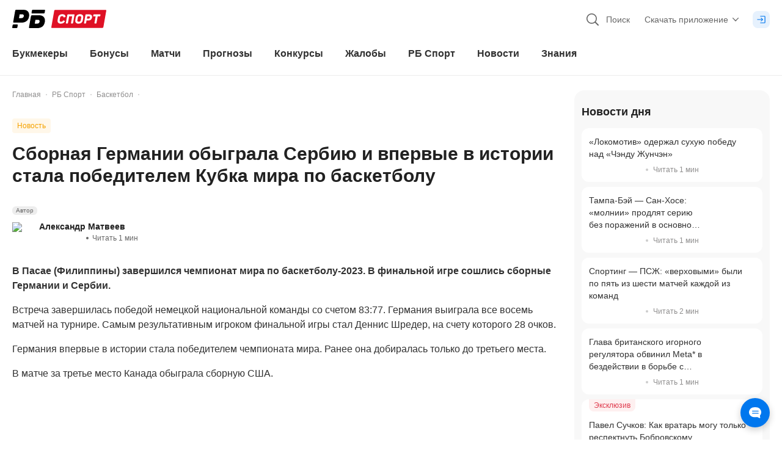

--- FILE ---
content_type: text/html; charset=utf-8
request_url: https://bookmaker-ratings.ru/news/sbornaya-germanii-oby-grala-serbiyu-i-vpervy-e-v-istorii-stala-pobeditelem-kubka-mira-po-basketbolu/
body_size: 139373
content:
<!DOCTYPE html><html lang="ru"><head><meta charSet="utf-8" data-next-head=""/><meta charSet="utf-8"/><meta name="viewport" content="minimum-scale=1, initial-scale=1, width=device-width, shrink-to-fit=no, viewport-fit=cover, user-scalable=0" data-next-head=""/><meta name="msvalidate.01" content="822793123FC4C55E9C6343592C7C0590" data-next-head=""/><meta name="google-site-verification" content="6EIinGCTunrnCYodJlLk7Yp9Sz9PhiulX9kQuNEvcok" data-next-head=""/><meta name="wmail-verification" content="c82313833783ba5650fe954dc956c19a" data-next-head=""/><meta name="yandex-verification" content="1beb4c5e8d17318e" data-next-head=""/><meta name="mailru-verification" content="969ae5717a317cc4" data-next-head=""/><meta name="ahrefs-site-verification" content="bcb99cbf10f05ac74d8f8990faa52cf82e024bc2d83414c05d79ce1b13a4a73e" data-next-head=""/><meta name="application-name" content="РБ" data-next-head=""/><meta name="apple-mobile-web-app-capable" content="yes" data-next-head=""/><meta name="apple-mobile-web-app-status-bar-style" content="default" data-next-head=""/><meta name="apple-mobile-web-app-title" content="РБ" data-next-head=""/><meta name="mobile-web-app-capable" content="yes" data-next-head=""/><meta name="theme-color" content="#ffffff" data-next-head=""/><link rel="apple-touch-icon" href="/favicons/apple-touch-icon.png" data-next-head=""/><link rel="apple-touch-icon-precomposed" href="/favicons/apple-touch-icon-precomposed.png" data-next-head=""/><link rel="apple-touch-icon" sizes="57x57" href="/favicons/apple-touch-icon-57x57.png" data-next-head=""/><link rel="apple-touch-icon" sizes="114x114" href="/favicons/apple-touch-icon-114x114.png" data-next-head=""/><link rel="apple-touch-icon" sizes="72x72" href="/favicons/apple-touch-icon-72x72.png" data-next-head=""/><link rel="apple-touch-icon" sizes="144x144" href="/favicons/apple-touch-icon-144x144.png" data-next-head=""/><link rel="apple-touch-icon" sizes="60x60" href="/favicons/apple-touch-icon-60x60.png" data-next-head=""/><link rel="apple-touch-icon" sizes="120x120" href="/favicons/apple-touch-icon-120x120.png" data-next-head=""/><link rel="apple-touch-icon" sizes="76x76" href="/favicons/apple-touch-icon-76x76.png" data-next-head=""/><link rel="apple-touch-icon" sizes="152x152" href="/favicons/apple-touch-icon-152x152.png" data-next-head=""/><link rel="apple-touch-icon" sizes="180x180" href="/favicons/apple-touch-icon-180x180.png" data-next-head=""/><link rel="icon" type="image/png" href="/favicons/favicon-32x32.png" sizes="32x32" data-next-head=""/><link rel="icon" type="image/png" href="/favicons/favicon-96x96.png" sizes="96x96" data-next-head=""/><link rel="icon" type="image/png" href="/favicons/favicon-16x16.png" sizes="16x16" data-next-head=""/><link rel="icon" href="/favicons/favicon.ico" type="image/x-icon" data-next-head=""/><link rel="shortcut icon" href="/favicons/favicon.ico" type="image/x-icon" data-next-head=""/><link rel="icon" type="image/png" href="/favicons/android-chrome-192x192.png" sizes="192x192" data-next-head=""/><link rel="apple-touch-icon" href="/static/pwa-icons/apple-touch-icon-57x57-precomposed.png" data-next-head=""/><link rel="apple-touch-icon" href="/static/pwa-icons/apple-touch-icon-60x60-precomposed.png" data-next-head=""/><link rel="apple-touch-icon" href="/static/pwa-icons/apple-touch-icon-72x72-precomposed.png" data-next-head=""/><link rel="apple-touch-icon" href="/static/pwa-icons/apple-touch-icon-114x114-precomposed.png" data-next-head=""/><link rel="apple-touch-icon" href="/static/pwa-icons/apple-touch-icon-120x120-precomposed.png" data-next-head=""/><link rel="apple-touch-icon" href="/static/pwa-icons/apple-touch-icon-144x144-precomposed.png" data-next-head=""/><link rel="apple-touch-icon" href="/static/pwa-icons/apple-touch-icon-152x152-precomposed.png" data-next-head=""/><meta name="format-detection" content="telephone=no" data-next-head=""/><title data-next-head="">Сборная Германии обыграла Сербию и впервые в истории стала победителем Кубка мира по баскетболу</title><meta name="description" content="В Пасае (Филиппины) завершился чемпионат мира по баскетболу-2023. В финальной игре сошлись сборные Германии и Сербии." data-next-head=""/><link rel="alternate" hrefLang="ru-RU" href="https://bookmaker-ratings.ru/news/sbornaya-germanii-oby-grala-serbiyu-i-vpervy-e-v-istorii-stala-pobeditelem-kubka-mira-po-basketbolu/" data-next-head=""/><link rel="alternate" hrefLang="ru-KZ" href="https://bookmaker-ratings.kz/ru/news/sbornaya-germanii-oby-grala-serbiyu-i-vpervy-e-v-istorii-stala-pobeditelem-kubka-mira-po-basketbolu/" data-next-head=""/><link rel="alternate" hrefLang="ru-UA" href="https://bookmaker-ratings.com.ua/ru/news/sbornaya-germanii-oby-grala-serbiyu-i-vpervy-e-v-istorii-stala-pobeditelem-kubka-mira-po-basketbolu/" data-next-head=""/><link rel="alternate" hrefLang="ru-BY" href="https://bookmaker-ratings.by/ru/news/sbornaya-germanii-oby-grala-serbiyu-i-vpervy-e-v-istorii-stala-pobeditelem-kubka-mira-po-basketbolu/" data-next-head=""/><link rel="alternate" hrefLang="ru-UZ" href="https://bookmaker-ratings-uz.com/ru/news/sbornaya-germanii-oby-grala-serbiyu-i-vpervy-e-v-istorii-stala-pobeditelem-kubka-mira-po-basketbolu/" data-next-head=""/><link rel="alternate" hrefLang="ru-AM" href="https://bookmaker-ratings.am/ru/news/sbornaya-germanii-oby-grala-serbiyu-i-vpervy-e-v-istorii-stala-pobeditelem-kubka-mira-po-basketbolu/" data-next-head=""/><link rel="alternate" hrefLang="ru-MD" href="https://bookmaker-ratings.md/ru/news/sbornaya-germanii-oby-grala-serbiyu-i-vpervy-e-v-istorii-stala-pobeditelem-kubka-mira-po-basketbolu/" data-next-head=""/><link rel="alternate" hrefLang="ru-LV" href="https://bookmaker-ratings.lv/ru/news/sbornaya-germanii-oby-grala-serbiyu-i-vpervy-e-v-istorii-stala-pobeditelem-kubka-mira-po-basketbolu/" data-next-head=""/><link rel="alternate" hrefLang="ru-AZ" href="https://bookmaker-ratings-az.com/ru/news/sbornaya-germanii-oby-grala-serbiyu-i-vpervy-e-v-istorii-stala-pobeditelem-kubka-mira-po-basketbolu/" data-next-head=""/><meta name="twitter:card" content="summary_large_image" data-next-head=""/><meta name="twitter:site" content="@bookierating" data-next-head=""/><meta name="twitter:creator" content="@bookierating" data-next-head=""/><meta name="twitter:description" content="В Пасае (Филиппины) завершился чемпионат мира по баскетболу-2023. В финальной игре сошлись сборные Германии и Сербии." data-next-head=""/><meta name="twitter:title" content="Сборная Германии обыграла Сербию и впервые в истории стала победителем Кубка мира по баскетболу" data-next-head=""/><meta name="twitter:image" content="https://bookmaker-ratings.ru/wp-content/uploads/2023/09/social-img-7508891.png?v=1694368263" data-next-head=""/><meta property="og:title" content="Сборная Германии обыграла Сербию и впервые в истории стала победителем Кубка мира по баскетболу" data-next-head=""/><meta property="og:description" content="В Пасае (Филиппины) завершился чемпионат мира по баскетболу-2023. В финальной игре сошлись сборные Германии и Сербии." data-next-head=""/><meta property="og:url" content="https://bookmaker-ratings.ru/news/sbornaya-germanii-oby-grala-serbiyu-i-vpervy-e-v-istorii-stala-pobeditelem-kubka-mira-po-basketbolu/" data-next-head=""/><meta property="og:locale" content="ru_RU" data-next-head=""/><meta property="og:site_name" content="Рейтинг Букмекеров" data-next-head=""/><meta property="og:type" content="article" data-next-head=""/><meta property="article:published_time" content="2023-09-10T14:51:03.000Z" data-next-head=""/><meta property="article:modified_time" content="2023-09-10T14:51:03.000Z" data-next-head=""/><meta property="article:author" content="https://bookmaker-ratings.ru/author/394140/" data-next-head=""/><meta property="article:tag" content="чемпионат мира по баскетболу" data-next-head=""/><meta property="article:tag" content="сборная Сербии по баскетболу" data-next-head=""/><meta property="article:tag" content="сборная Германии по баскетболу" data-next-head=""/><meta property="og:image" content="https://bookmaker-ratings.ru/wp-content/uploads/2023/09/social-img-7508891.png?v=1694368263" data-next-head=""/><link rel="canonical" href="https://bookmaker-ratings.ru/news/sbornaya-germanii-oby-grala-serbiyu-i-vpervy-e-v-istorii-stala-pobeditelem-kubka-mira-po-basketbolu/" data-next-head=""/><meta name="robots" content="max-image-preview:large" data-next-head=""/><meta http-equiv="Content-Security-Policy" content="upgrade-insecure-requests"/><script>window.env = {"ENV":"prod","NODE_ENV":"production","VERSION":"30092024","API_URL":"https://api.prod.bookmaker-ratings.ru/wp-json/rb/v1.0/","HOST":"https://bookmaker-ratings.ru","FIREBASE_MESSAGING_SENDER_ID":"243699411840","PROXY_URL":"bookieratings.net","MSVALIDATE":"822793123FC4C55E9C6343592C7C0590","GOOGLE_SITE_VERIFICATION":"6EIinGCTunrnCYodJlLk7Yp9Sz9PhiulX9kQuNEvcok","WMAIL_VERIFICATION":"c82313833783ba5650fe954dc956c19a","YANDEX_VERIFICATION":"1beb4c5e8d17318e","MAILRU_VERIFICATION":"969ae5717a317cc4","LOCALE":"ru","SITE_COUNTRY_LOCALE":"ru","AHREFS_SITE_VERIFICATION":"bcb99cbf10f05ac74d8f8990faa52cf82e024bc2d83414c05d79ce1b13a4a73e","VIMEO_API_KEY":"dcdb585bfda8db02a625eb834270660e","KINESCOPE_API_KEY":"5c51e6dd-dbb6-42f6-a42d-3f89905147ba","YOUTUBE_API_KEY_SERVER":"AIzaSyA2NrN4cyjLGZEWdXuCYRbD9XpBB7G-IJo","YOUTUBE_API_KEY_CLIENT":"AIzaSyB4ltoYlPPdB4nNjGb7A9pIpH3qmaIj8B0","CHAT_FLOMNI_WIDGET_URI":"https://i.v2.flomni.com/chat.corner.js","CHAT_FLOMNI_CLIENT_KEY":"63ee0fce12ebc7096f6041b6","FACEBOOK_APP_ID":"709983865777958","FACEBOOK_API_KEY":"709983865777958|170e8fd2853044bfb7946714f437575b","SIGMA_TOKEN":"E27C67FD-5285-4172-8327-869C9D6D2346","GOOGLE_TAG_ID":"GTM-572TDZ","API_MINDBOX_URI":"https://api.mindbox.ru/scripts/v1/tracker.js","ODDS_URI":"https://api.odds.ru","YANDEX_METRICA_URI":"https://mc.yandex.ru/metrika/tag.js","GOOGLE_SEARCH_URI":"https://customsearch.googleapis.com/customsearch/v1","GOOGLE_SEARCH_API_KEY":"AIzaSyDjoTl8F-8nLkutmpusip4bWuMZ1jbO1Eo","GOOGLE_SEARCH_CX":"004676458406889833674:o-barpoic6w","BANNER_FORECAST_MAIN_CONTENT":"1a60b169-2ec0-46aa-b13a-861630c3f818","BANNER_SPORT_EVENTS":"bca4134a-7d29-4a8d-8a79-60f7ba4fec13","BANNER_SIDEBAR":"1ec371ae-cee1-641c-9c48-f7109dac4b97","BANNER_SIDEBAR_SLIDER":"1ec371ae-cee1-641c-9c48-f7109dac4b97","BANNER_CONTENT":"1ec371ae-cee1-641c-9c48-f7109dac4b97","BANNER_NOTICE":"1ec4c5a3-91f6-6102-8407-573beb1a606f","BANNER_CATFISH":"1ec4e070-4a68-6532-a931-0fe4fe8fc2e5","BANNER_UNDERCONTENT":"1ec4e067-22df-6906-a060-37892a14340e","BANNER_CAROUSEL":"1ec4e07a-1a41-6aca-8e2e-fb4e5178e111","BANNER_GRID":"1ec4e07a-1a41-6aca-8e2e-fb4e5178e111","BANNER_PARALAX":"1ec7b7ff-1123-65a6-8246-eb39c738fa33","BANNER_GG_BET_CONTENT":"1ec864fd-3fe9-60c4-a1a8-35518d402ff9","BANNER_GG_BET_GRID":"1ec864fe-b68a-67ae-99aa-732ef5f9f282","BANNER_RB_SIDEBAR_MAIN_PAGE":"2a935949-1b92-44fb-bc12-d6b1749714b8","BANNER_TOURNAMENT_BRANDING_FNL_1":"30136e5b-e50f-4a50-a139-847342cce14f","BANNER_RB_GRID_DAY_MAIN":"352237e8-020a-46c5-9177-6f2730ee252c","BANNER_DRIVE_BOTTOM":"5fd11800-7a96-4b2e-a0b2-74d48d465a25","BANNER_SIDEBAR_REVIEW_BK_NO_LEGAL":"1ecc0be4-5991-64a4-ae38-4d5c7fa3281a","BANNER_SIDEBAR_SMALL":"1ec8ff7b-53ea-6082-9ccd-cd6ba94abbfb","BANNER_PROMO":"a6b64412-ffdf-4e0e-8370-bc9eb187e2cb","BANNER_RB_SIDEBAR_MOBILE_RESIZE":"a4d5341c-4c84-40ba-a4ce-e0a6cc6d7acc","BANNER_TOURNAMENT_BRANDING_FNL_2":"91c5c454-4d30-4e8e-abf5-3d907e349992","BANNER_HOME_PAGE_TOP":"5ad3f760-cbb9-447d-af14-8094bad055ad","BANNER_TIPS_HOCKEY_BRANDING":"65a05716-9cf3-4f23-bd68-9b3da49940ea","RB_EMAIL_SUPPORT":"support@bookmaker-ratings.ru","RB_PHONE":"8_800_777_76_76","RB_LINK_PHONE":"tel:88007777676","AMP_API":"https://0190735e-3b7c-7935-8615-337cb25ff6a9.amp-gateway.plat.services/api/","AMP_WS":"wss://ws.amp-socket-gateway.plat.services","ADV_API":"https://np.techhub14.pro","AMP_TECH_INTEGRATION_ID":"0190735e-3b7c-7935-8615-337cb25ff6a9","AMP_TECH_WS":"wss://amp-tech-notice.plat.services/ws","YANDEX_ID":"10744198","NEXT_PUBLIC_GTM_LINK":"gtm.bookmaker-ratings.ru"};</script><style id="tw">@charset "utf-8";*,:after,:before{--tw-border-spacing-x:0;--tw-border-spacing-y:0;--tw-translate-x:0;--tw-translate-y:0;--tw-rotate:0;--tw-skew-x:0;--tw-skew-y:0;--tw-scale-x:1;--tw-scale-y:1;--tw-pan-x: ;--tw-pan-y: ;--tw-pinch-zoom: ;--tw-scroll-snap-strictness:proximity;--tw-gradient-from-position: ;--tw-gradient-via-position: ;--tw-gradient-to-position: ;--tw-ordinal: ;--tw-slashed-zero: ;--tw-numeric-figure: ;--tw-numeric-spacing: ;--tw-numeric-fraction: ;--tw-ring-inset: ;--tw-ring-offset-width:0px;--tw-ring-offset-color:#fff;--tw-ring-color:rgba(0,119,238,.5);--tw-ring-offset-shadow:0 0 #0000;--tw-ring-shadow:0 0 #0000;--tw-shadow:0 0 #0000;--tw-shadow-colored:0 0 #0000;--tw-blur: ;--tw-brightness: ;--tw-contrast: ;--tw-grayscale: ;--tw-hue-rotate: ;--tw-invert: ;--tw-saturate: ;--tw-sepia: ;--tw-drop-shadow: ;--tw-backdrop-blur: ;--tw-backdrop-brightness: ;--tw-backdrop-contrast: ;--tw-backdrop-grayscale: ;--tw-backdrop-hue-rotate: ;--tw-backdrop-invert: ;--tw-backdrop-opacity: ;--tw-backdrop-saturate: ;--tw-backdrop-sepia: ;--tw-contain-size: ;--tw-contain-layout: ;--tw-contain-paint: ;--tw-contain-style: }::backdrop{--tw-border-spacing-x:0;--tw-border-spacing-y:0;--tw-translate-x:0;--tw-translate-y:0;--tw-rotate:0;--tw-skew-x:0;--tw-skew-y:0;--tw-scale-x:1;--tw-scale-y:1;--tw-pan-x: ;--tw-pan-y: ;--tw-pinch-zoom: ;--tw-scroll-snap-strictness:proximity;--tw-gradient-from-position: ;--tw-gradient-via-position: ;--tw-gradient-to-position: ;--tw-ordinal: ;--tw-slashed-zero: ;--tw-numeric-figure: ;--tw-numeric-spacing: ;--tw-numeric-fraction: ;--tw-ring-inset: ;--tw-ring-offset-width:0px;--tw-ring-offset-color:#fff;--tw-ring-color:rgba(0,119,238,.5);--tw-ring-offset-shadow:0 0 #0000;--tw-ring-shadow:0 0 #0000;--tw-shadow:0 0 #0000;--tw-shadow-colored:0 0 #0000;--tw-blur: ;--tw-brightness: ;--tw-contrast: ;--tw-grayscale: ;--tw-hue-rotate: ;--tw-invert: ;--tw-saturate: ;--tw-sepia: ;--tw-drop-shadow: ;--tw-backdrop-blur: ;--tw-backdrop-brightness: ;--tw-backdrop-contrast: ;--tw-backdrop-grayscale: ;--tw-backdrop-hue-rotate: ;--tw-backdrop-invert: ;--tw-backdrop-opacity: ;--tw-backdrop-saturate: ;--tw-backdrop-sepia: ;--tw-contain-size: ;--tw-contain-layout: ;--tw-contain-paint: ;--tw-contain-style: }*{scrollbar-color:auto;scrollbar-width:auto}*,:after,:before{border:0 solid;box-sizing:border-box}:after,:before{--tw-content:""}html{-webkit-text-size-adjust:100%;-moz-tab-size:4;-o-tab-size:4;tab-size:4}hr{border-top-width:1px;color:inherit;height:0}abbr[title]{-webkit-text-decoration:underline dotted;text-decoration:underline dotted}h1,h2,h3,h4,h5,h6{font-size:inherit}a{color:inherit;text-decoration:inherit}b,strong{font-weight:bolder}code,kbd,pre,samp{font-size:1em}small{font-size:80%}sub,sup{font-size:75%;line-height:0;position:relative;vertical-align:baseline}sub{bottom:-.25em}sup{top:-.5em}table{border-collapse:collapse;border-color:inherit;text-indent:0}button,input,optgroup,select,textarea{color:inherit;font-family:inherit;font-size:100%;line-height:inherit;margin:0;padding:0}button,select{text-transform:none}blockquote,dd,dl,figure,h1,h2,h3,h4,h5,h6,hr,p,pre{margin:0}fieldset{margin:0}fieldset,legend{padding:0}menu,ol,ul{list-style:none;margin:0;padding:0}textarea{resize:vertical}input::-moz-placeholder,textarea::-moz-placeholder{color:#9ca3af;opacity:1}input::placeholder,textarea::placeholder{color:#9ca3af;opacity:1}[role=button],button{cursor:pointer}:disabled{cursor:default}audio,canvas,embed,iframe,img,object,svg,video{display:block;vertical-align:middle}img,video{height:auto;width:100%}[hidden]{display:none}html{overflow:auto;scrollbar-gutter:stable}body{color:#323232;font-family:-apple-system,BlinkMacSystemFont,Arial,sans-serif;font-size:16px;font-style:normal;font-variant:tabular-nums;line-height:1;margin:0;min-width:320px;-webkit-text-decoration-skip-ink:none;text-decoration-skip-ink:none;text-rendering:optimizeSpeed;-moz-text-size-adjust:100%;-ms-text-size-adjust:100%;-webkit-text-size-adjust:100%;-webkit-tap-highlight-color:transparent;background:linear-gradient(270deg,#f2f2f2 50%,#fff 0)}body:after{background-color:#fff;bottom:0;content:"";display:block;height:100%;position:fixed;width:100%;z-index:-1}img{color:transparent}img:not([src]),img[src=""]{visibility:hidden}.card-grid{display:flex;padding-bottom:.75rem;padding-left:.25rem;padding-right:.25rem;width:100%}@media (min-width:600px){.card-grid{padding-bottom:1rem;padding-left:.25rem;padding-right:.25rem;width:50%}}@media (min-width:992px){.card-grid{width:33.333333%}}@media (min-width:1024px){.card-grid{padding-left:.375rem;padding-right:.375rem;width:50%}}@media (min-width:1280px){.card-grid{width:33.333333%}}.wrapper-grid{display:flex;flex-wrap:wrap;margin-left:-.25rem;margin-right:-.25rem}@media (min-width:1024px){.wrapper-grid{margin-left:-.375rem;margin-right:-.375rem}}.card-hover{transform:matrix(1,0,0,1,0,0)}@media (min-width:1024px){.card-hover{transition:transform .1s ease-out}.card-hover:hover{transform:matrix(1,0,0,1,0,-4)}}.card-hover-lg{transform:matrix(1,0,0,1,0,0)}@media (min-width:1024px){.card-hover-lg{transition:transform .1s ease-out}.card-hover-lg:hover{transform:matrix(1,0,0,1,0,-8)}}.dotted-bg{background:radial-gradient(#b3d6fa 10%,transparent 20%) 0 0,radial-gradient(rgba(0,0,0,.1) 1%,transparent 0) 50px 50px;background-size:3px 3px}.pointer-events-none{pointer-events:none}.pointer-events-auto{pointer-events:auto}.\!visible{visibility:visible!important}.visible{visibility:visible}.invisible{visibility:hidden}.\!collapse{visibility:collapse!important}.collapse{visibility:collapse}.static{position:static}.\!fixed{position:fixed!important}.fixed{position:fixed}.absolute{position:absolute}.relative{position:relative}.sticky{position:sticky}.inset-0{inset:0}.inset-\[2px\]{inset:2px}.inset-x-0{left:0;right:0}.inset-x-px{left:1px;right:1px}.inset-y-0{bottom:0;top:0}.inset-y-2\.5{bottom:.625rem;top:.625rem}.inset-y-px{bottom:1px;top:1px}.\!left-0{left:0!important}.\!left-1\/2{left:50%!important}.\!right-0{right:0!important}.-bottom-0\.5{bottom:-.125rem}.-bottom-1{bottom:-.25rem}.-bottom-112\.5{bottom:-28.125rem}.-bottom-12{bottom:-3rem}.-bottom-14{bottom:-3.5rem}.-bottom-2{bottom:-.5rem}.-bottom-22{bottom:-5.5rem}.-bottom-3{bottom:-.75rem}.-bottom-3\.5{bottom:-.875rem}.-bottom-3\/4{bottom:-75%}.-bottom-34{bottom:-8.5rem}.-bottom-35{bottom:-8.75rem}.-bottom-4{bottom:-1rem}.-bottom-4\.5{bottom:-1.125rem}.-bottom-8\.5{bottom:-2.125rem}.-left-1{left:-.25rem}.-left-10{left:-2.5rem}.-left-100{left:-25rem}.-left-12{left:-3rem}.-left-145{left:-36.25rem}.-left-150{left:-37.5rem}.-left-2{left:-.5rem}.-left-2\.5{left:-.625rem}.-left-28{left:-7rem}.-left-3{left:-.75rem}.-left-3\.5{left:-.875rem}.-left-35{left:-8.75rem}.-left-36{left:-9rem}.-left-60{left:-15rem}.-left-8{left:-2rem}.-left-84{left:-21rem}.-left-9{left:-2.25rem}.-left-\[0\.8rem\]{left:-.8rem}.-left-full{left:-100%}.-right-0\.5{right:-.125rem}.-right-1{right:-.25rem}.-right-1\.5{right:-.375rem}.-right-10{right:-2.5rem}.-right-11{right:-2.75rem}.-right-125{right:-31.25rem}.-right-131{right:-32.75rem}.-right-15\.5{right:-3.875rem}.-right-167\.5{right:-41.875rem}.-right-2{right:-.5rem}.-right-2\.5{right:-.625rem}.-right-20{right:-5rem}.-right-22{right:-5.5rem}.-right-24{right:-6rem}.-right-25{right:-6.25rem}.-right-3{right:-.75rem}.-right-3\.5{right:-.875rem}.-right-4{right:-1rem}.-right-40{right:-10rem}.-right-5{right:-1.25rem}.-right-7{right:-1.75rem}.-right-79\.5{right:-19.875rem}.-right-8{right:-2rem}.-right-9{right:-2.25rem}.-right-\[0\.8rem\]{right:-.8rem}.-right-\[2\%\]{right:-2%}.-right-full{right:-100%}.-top-0\.5{top:-.125rem}.-top-1{top:-.25rem}.-top-1\.5{top:-.375rem}.-top-10{top:-2.5rem}.-top-13{top:-3.25rem}.-top-2{top:-.5rem}.-top-2\.5{top:-.625rem}.-top-20{top:-5rem}.-top-20\.5{top:-5.125rem}.-top-27\.5{top:-6.875rem}.-top-3{top:-.75rem}.-top-30{top:-7.5rem}.-top-31{top:-7.75rem}.-top-4{top:-1rem}.-top-5{top:-1.25rem}.-top-6{top:-1.5rem}.-top-60{top:-15rem}.-top-7\.5{top:-1.875rem}.-top-8{top:-2rem}.-top-px{top:-1px}.bottom-0{bottom:0}.bottom-0\.5{bottom:.125rem}.bottom-1{bottom:.25rem}.bottom-1\/3{bottom:33.333333%}.bottom-1\/4{bottom:25%}.bottom-10\.5{bottom:2.625rem}.bottom-12\.5{bottom:3.125rem}.bottom-14{bottom:3.5rem}.bottom-15\.5{bottom:3.875rem}.bottom-17\.5{bottom:4.375rem}.bottom-2{bottom:.5rem}.bottom-2\/4{bottom:50%}.bottom-3{bottom:.75rem}.bottom-3\.5{bottom:.875rem}.bottom-32\.5{bottom:8.125rem}.bottom-4{bottom:1rem}.bottom-5{bottom:1.25rem}.bottom-52\.5{bottom:13.125rem}.bottom-7{bottom:1.75rem}.bottom-8\.5{bottom:2.125rem}.bottom-\[110\%\]{bottom:110%}.bottom-\[115\%\]{bottom:115%}.bottom-\[130\%\]{bottom:130%}.bottom-\[140\%\]{bottom:140%}.bottom-\[175\%\]{bottom:175%}.bottom-\[2\.2rem\]{bottom:2.2rem}.bottom-\[200\%\]{bottom:200%}.bottom-\[calc\(1\.5rem\+env\(safe-area-inset-bottom\)\)\]{bottom:calc(1.5rem + env(safe-area-inset-bottom))}.bottom-\[calc\(3\.375rem\+env\(safe-area-inset-bottom\)\)\]{bottom:calc(3.375rem + env(safe-area-inset-bottom))}.bottom-\[calc\(30\%\+600px\)\]{bottom:calc(30% + 600px)}.bottom-\[calc\(4\.375rem\+env\(safe-area-inset-bottom\)\)\]{bottom:calc(4.375rem + env(safe-area-inset-bottom))}.bottom-\[calc\(4\.75rem\+env\(safe-area-inset-bottom\)\)\]{bottom:calc(4.75rem + env(safe-area-inset-bottom))}.bottom-\[calc\(env\(safe-area-inset-bottom\)\+4\.375rem\)\]{bottom:calc(env(safe-area-inset-bottom) + 4.375rem)}.bottom-full{bottom:100%}.left-0{left:0}.left-1{left:.25rem}.left-1\.5{left:.375rem}.left-1\/2{left:50%}.left-17\.5{left:4.375rem}.left-2{left:.5rem}.left-2\/4{left:50%}.left-22{left:5.5rem}.left-28{left:7rem}.left-3{left:.75rem}.left-3\/4{left:75%}.left-4{left:1rem}.left-4\.5{left:1.125rem}.left-45{left:11.25rem}.left-5{left:1.25rem}.left-5\.5{left:1.375rem}.left-6{left:1.5rem}.left-8\.5{left:2.125rem}.left-80{left:20rem}.left-\[14\%\]{left:14%}.left-\[45\%\]{left:45%}.left-\[6\%\]{left:6%}.left-\[60\%\]{left:60%}.left-\[80\%\]{left:80%}.left-\[calc\(14\%\+19\.625rem\/2\)\]{left:calc(14% + 9.8125rem)}.left-\[calc\(50\%-1\.25rem\)\]{left:calc(50% - 1.25rem)}.left-\[calc\(50\%-11\.875rem\/2\)\]{left:calc(50% - 5.9375rem)}.right-0{right:0}.right-0\.5{right:.125rem}.right-1{right:.25rem}.right-1\.5{right:.375rem}.right-1\/2{right:50%}.right-10{right:2.5rem}.right-19{right:4.75rem}.right-2{right:.5rem}.right-3{right:.75rem}.right-3\/4{right:75%}.right-31\.5{right:7.875rem}.right-4{right:1rem}.right-4\.5{right:1.125rem}.right-5{right:1.25rem}.right-6{right:1.5rem}.right-7{right:1.75rem}.right-\[20\%\]{right:20%}.right-\[6\%\]{right:6%}.right-auto{right:auto}.right-px{right:1px}.top-0{top:0}.top-1{top:.25rem}.top-1\.5{top:.375rem}.top-1\/2{top:50%}.top-1\/4{top:25%}.top-10{top:2.5rem}.top-10\.5{top:2.625rem}.top-11\.5{top:2.875rem}.top-12{top:3rem}.top-13{top:3.25rem}.top-14{top:3.5rem}.top-14\.5{top:3.625rem}.top-15{top:3.75rem}.top-16\.5{top:4.125rem}.top-18{top:4.5rem}.top-19\.5{top:4.875rem}.top-2{top:.5rem}.top-2\.5{top:.625rem}.top-22{top:5.5rem}.top-27\.5{top:6.875rem}.top-3{top:.75rem}.top-3\.5{top:.875rem}.top-30{top:7.5rem}.top-31{top:7.75rem}.top-4{top:1rem}.top-4\.5{top:1.125rem}.top-6{top:1.5rem}.top-62\.5{top:15.625rem}.top-65{top:16.25rem}.top-7{top:1.75rem}.top-7\.5{top:1.875rem}.top-8{top:2rem}.top-87\.5{top:21.875rem}.top-9{top:2.25rem}.top-9\.5{top:2.375rem}.top-\[0\.3125rem\]{top:.3125rem}.top-\[110\%\]{top:110%}.top-\[130\%\]{top:130%}.top-\[170\%\]{top:170%}.top-\[20\%\]{top:20%}.top-\[22\%\]{top:22%}.top-\[30\%\]{top:30%}.top-\[45\%\]{top:45%}.top-\[65\%\]{top:65%}.top-\[90\%\]{top:90%}.top-\[9px\]{top:9px}.top-full{top:100%}.top-px{top:1px}.-z-1{z-index:-1}.-z-2{z-index:-2}.-z-\[3\]{z-index:-3}.z-0{z-index:0}.z-1{z-index:1}.z-10{z-index:10}.z-100{z-index:100}.z-1000{z-index:1000}.z-10000{z-index:10000}.z-101{z-index:101}.z-2{z-index:2}.z-20{z-index:20}.z-40{z-index:40}.z-50{z-index:50}.z-\[10000\]{z-index:10000}.z-\[1001\]{z-index:1001}.z-\[1002\]{z-index:1002}.z-\[1003\]{z-index:1003}.z-\[1005\]{z-index:1005}.z-\[1010\]{z-index:1010}.z-\[1011\]{z-index:1011}.z-\[1013\]{z-index:1013}.z-\[11\]{z-index:11}.z-\[12\]{z-index:12}.z-\[14\]{z-index:14}.z-\[31\]{z-index:31}.z-\[3\]{z-index:3}.z-\[4\]{z-index:4}.order-1{order:1}.order-2{order:2}.order-3{order:3}.order-4{order:4}.order-5{order:5}.order-6{order:6}.order-7{order:7}.order-8{order:8}.order-last{order:9999}.col-span-2{grid-column:span 2/span 2}.col-span-3{grid-column:span 3/span 3}.col-span-full{grid-column:1/-1}.col-start-1{grid-column-start:1}.col-end-4{grid-column-end:4}.float-left{float:left}.\!m-0{margin:0!important}.-m-px{margin:-1px}.m-0{margin:0}.m-1\.5{margin:.375rem}.m-2{margin:.5rem}.m-2\.5{margin:.625rem}.m-auto{margin:auto}.-mx-1{margin-left:-.25rem;margin-right:-.25rem}.mx-0{margin-left:0;margin-right:0}.mx-0\.5{margin-left:.125rem;margin-right:.125rem}.mx-1{margin-left:.25rem;margin-right:.25rem}.mx-1\.5{margin-left:.375rem;margin-right:.375rem}.mx-2{margin-left:.5rem;margin-right:.5rem}.mx-3{margin-left:.75rem;margin-right:.75rem}.mx-4{margin-left:1rem;margin-right:1rem}.mx-5{margin-left:1.25rem;margin-right:1.25rem}.mx-8{margin-left:2rem;margin-right:2rem}.mx-auto{margin-left:auto;margin-right:auto}.my-0{margin-bottom:0;margin-top:0}.my-1{margin-bottom:.25rem;margin-top:.25rem}.my-12{margin-bottom:3rem;margin-top:3rem}.my-2{margin-bottom:.5rem;margin-top:.5rem}.my-3{margin-bottom:.75rem;margin-top:.75rem}.my-4{margin-bottom:1rem;margin-top:1rem}.my-5{margin-bottom:1.25rem;margin-top:1.25rem}.my-6{margin-bottom:1.5rem;margin-top:1.5rem}.my-8{margin-bottom:2rem;margin-top:2rem}.my-auto{margin-bottom:auto;margin-top:auto}.my-px{margin-bottom:1px;margin-top:1px}.\!mb-0{margin-bottom:0!important}.\!ml-0{margin-left:0!important}.-mb-2{margin-bottom:-.5rem}.-mb-3{margin-bottom:-.75rem}.-mb-4{margin-bottom:-1rem}.-mb-6{margin-bottom:-1.5rem}.-ml-1\.5{margin-left:-.375rem}.-ml-2{margin-left:-.5rem}.-ml-2\.5{margin-left:-.625rem}.-ml-3{margin-left:-.75rem}.-ml-3\.5{margin-left:-.875rem}.-mr-1{margin-right:-.25rem}.-mr-2{margin-right:-.5rem}.-mr-3\.5{margin-right:-.875rem}.-mt-1{margin-top:-.25rem}.-mt-1\.5{margin-top:-.375rem}.-mt-3{margin-top:-.75rem}.mb-0{margin-bottom:0}.mb-0\.5{margin-bottom:.125rem}.mb-1{margin-bottom:.25rem}.mb-1\.5{margin-bottom:.375rem}.mb-10{margin-bottom:2.5rem}.mb-12{margin-bottom:3rem}.mb-14{margin-bottom:3.5rem}.mb-16{margin-bottom:4rem}.mb-2{margin-bottom:.5rem}.mb-2\.5{margin-bottom:.625rem}.mb-20{margin-bottom:5rem}.mb-21{margin-bottom:5.25rem}.mb-3{margin-bottom:.75rem}.mb-3\.5{margin-bottom:.875rem}.mb-4{margin-bottom:1rem}.mb-4\.5{margin-bottom:1.125rem}.mb-5{margin-bottom:1.25rem}.mb-6{margin-bottom:1.5rem}.mb-7{margin-bottom:1.75rem}.mb-7\.5{margin-bottom:1.875rem}.mb-8{margin-bottom:2rem}.mb-9{margin-bottom:2.25rem}.mb-\[0\.5px\]{margin-bottom:.5px}.mb-auto{margin-bottom:auto}.mb-px{margin-bottom:1px}.ml-0{margin-left:0}.ml-0\.5{margin-left:.125rem}.ml-1{margin-left:.25rem}.ml-1\.5{margin-left:.375rem}.ml-2{margin-left:.5rem}.ml-2\.5{margin-left:.625rem}.ml-3{margin-left:.75rem}.ml-3\.5{margin-left:.875rem}.ml-4{margin-left:1rem}.ml-4\.5{margin-left:1.125rem}.ml-5{margin-left:1.25rem}.ml-6{margin-left:1.5rem}.ml-8{margin-left:2rem}.ml-9{margin-left:2.25rem}.ml-auto{margin-left:auto}.ml-px{margin-left:1px}.mr-0{margin-right:0}.mr-0\.5{margin-right:.125rem}.mr-1{margin-right:.25rem}.mr-1\.5{margin-right:.375rem}.mr-10{margin-right:2.5rem}.mr-12{margin-right:3rem}.mr-2{margin-right:.5rem}.mr-2\.5{margin-right:.625rem}.mr-3{margin-right:.75rem}.mr-4{margin-right:1rem}.mr-5{margin-right:1.25rem}.mr-6{margin-right:1.5rem}.mr-8{margin-right:2rem}.mr-auto{margin-right:auto}.mr-px{margin-right:1px}.mt-0{margin-top:0}.mt-0\.5{margin-top:.125rem}.mt-1{margin-top:.25rem}.mt-1\.5{margin-top:.375rem}.mt-10{margin-top:2.5rem}.mt-12{margin-top:3rem}.mt-15{margin-top:3.75rem}.mt-18{margin-top:4.5rem}.mt-18\.5{margin-top:4.625rem}.mt-2{margin-top:.5rem}.mt-2\.5{margin-top:.625rem}.mt-3{margin-top:.75rem}.mt-3\.5{margin-top:.875rem}.mt-4{margin-top:1rem}.mt-4\.5{margin-top:1.125rem}.mt-5{margin-top:1.25rem}.mt-6{margin-top:1.5rem}.mt-6\.5{margin-top:1.625rem}.mt-7{margin-top:1.75rem}.mt-7\.5{margin-top:1.875rem}.mt-8{margin-top:2rem}.mt-9{margin-top:2.25rem}.mt-\[-16px\]{margin-top:-16px}.mt-auto{margin-top:auto}.mt-px{margin-top:1px}.box-border{box-sizing:border-box}.box-content{box-sizing:content-box}.line-clamp-1{-webkit-line-clamp:1}.line-clamp-1,.line-clamp-2{display:-webkit-box;overflow:hidden;-webkit-box-orient:vertical}.line-clamp-2{-webkit-line-clamp:2}.line-clamp-3{-webkit-line-clamp:3}.line-clamp-3,.line-clamp-4{display:-webkit-box;overflow:hidden;-webkit-box-orient:vertical}.line-clamp-4{-webkit-line-clamp:4}.line-clamp-5{-webkit-line-clamp:5}.line-clamp-5,.line-clamp-6{display:-webkit-box;overflow:hidden;-webkit-box-orient:vertical}.line-clamp-6{-webkit-line-clamp:6}.line-clamp-\[7\]{display:-webkit-box;overflow:hidden;-webkit-box-orient:vertical;-webkit-line-clamp:7}.line-clamp-none{overflow:visible;-webkit-box-orient:horizontal;-webkit-line-clamp:none}.block,.line-clamp-none{display:block}.inline-block{display:inline-block}.inline{display:inline}.\!flex{display:flex!important}.flex{display:flex}.inline-flex{display:inline-flex}.table{display:table}.grid{display:grid}.\!contents{display:contents!important}.contents{display:contents}.\!hidden{display:none!important}.hidden{display:none}.aspect-square{aspect-ratio:1/1}.aspect-video{aspect-ratio:16/9}.\!h-auto{height:auto!important}.h-0{height:0}.h-0\.5{height:.125rem}.h-1{height:.25rem}.h-1\.5{height:.375rem}.h-1\/2{height:50%}.h-10{height:2.5rem}.h-10\.5{height:2.625rem}.h-105{height:26.25rem}.h-107{height:26.75rem}.h-11{height:2.75rem}.h-11\.5{height:2.875rem}.h-12{height:3rem}.h-12\.5{height:3.125rem}.h-127{height:31.75rem}.h-13{height:3.25rem}.h-13\.5{height:3.375rem}.h-14{height:3.5rem}.h-14\.5{height:3.625rem}.h-15{height:3.75rem}.h-15\.5{height:3.875rem}.h-150{height:37.5rem}.h-152{height:38rem}.h-16{height:4rem}.h-16\.5{height:4.125rem}.h-160{height:40rem}.h-167\.5{height:41.875rem}.h-17{height:4.25rem}.h-17\.5{height:4.375rem}.h-18{height:4.5rem}.h-18\.5{height:4.625rem}.h-19{height:4.75rem}.h-19\.5{height:4.875rem}.h-2{height:.5rem}.h-2\.5{height:.625rem}.h-20{height:5rem}.h-20\.5{height:5.125rem}.h-200{height:50rem}.h-21{height:5.25rem}.h-210{height:52.5rem}.h-22{height:5.5rem}.h-22\.5{height:5.625rem}.h-23{height:5.75rem}.h-230{height:57.5rem}.h-24{height:6rem}.h-24\.5{height:6.125rem}.h-25{height:6.25rem}.h-25\.5{height:6.375rem}.h-26{height:6.5rem}.h-26\.5{height:6.625rem}.h-27{height:6.75rem}.h-27\.5{height:6.875rem}.h-28{height:7rem}.h-28\.5{height:7.125rem}.h-29{height:7.25rem}.h-29\.5{height:7.375rem}.h-3{height:.75rem}.h-3\.5{height:.875rem}.h-30{height:7.5rem}.h-31{height:7.75rem}.h-31\.5{height:7.875rem}.h-32{height:8rem}.h-32\.5{height:8.125rem}.h-33{height:8.25rem}.h-33\.5{height:8.375rem}.h-35{height:8.75rem}.h-36{height:9rem}.h-36\.5{height:9.125rem}.h-37\.5{height:9.375rem}.h-38{height:9.5rem}.h-39{height:9.75rem}.h-4{height:1rem}.h-4\.5{height:1.125rem}.h-40{height:10rem}.h-40\.5{height:10.125rem}.h-41{height:10.25rem}.h-42\.5{height:10.625rem}.h-43{height:10.75rem}.h-43\.5{height:10.875rem}.h-44{height:11rem}.h-45{height:11.25rem}.h-46\.5{height:11.625rem}.h-47{height:11.75rem}.h-47\.5{height:11.875rem}.h-48{height:12rem}.h-49\.5{height:12.375rem}.h-5{height:1.25rem}.h-5\.5{height:1.375rem}.h-50{height:12.5rem}.h-50\.5{height:12.625rem}.h-52{height:13rem}.h-53{height:13.25rem}.h-54{height:13.5rem}.h-55{height:13.75rem}.h-56{height:14rem}.h-57{height:14.25rem}.h-58\.5{height:14.625rem}.h-6{height:1.5rem}.h-6\.5{height:1.625rem}.h-60{height:15rem}.h-60\.5{height:15.125rem}.h-61\.5{height:15.375rem}.h-62{height:15.5rem}.h-63{height:15.75rem}.h-64{height:16rem}.h-65{height:16.25rem}.h-66\.5{height:16.625rem}.h-67{height:16.75rem}.h-67\.5{height:16.875rem}.h-68{height:17rem}.h-68\.5{height:17.125rem}.h-69{height:17.25rem}.h-69\.5{height:17.375rem}.h-7{height:1.75rem}.h-7\.5{height:1.875rem}.h-70{height:17.5rem}.h-71{height:17.75rem}.h-72{height:18rem}.h-72\.5{height:18.125rem}.h-73{height:18.25rem}.h-75{height:18.75rem}.h-76{height:19rem}.h-78{height:19.5rem}.h-78\.5{height:19.625rem}.h-8{height:2rem}.h-8\.5{height:2.125rem}.h-80{height:20rem}.h-81\.5{height:20.375rem}.h-82{height:20.5rem}.h-82\.5{height:20.625rem}.h-84{height:21rem}.h-85{height:21.25rem}.h-85\.5{height:21.375rem}.h-88{height:22rem}.h-9{height:2.25rem}.h-9\.5{height:2.375rem}.h-91{height:22.75rem}.h-93\.5{height:23.375rem}.h-94{height:23.5rem}.h-94\.5{height:23.625rem}.h-96{height:24rem}.h-97{height:24.25rem}.h-99{height:24.75rem}.h-\[1\.5rem\]{height:1.5rem}.h-\[125\%\]{height:125%}.h-\[56px\]{height:56px}.h-\[65\%\]{height:65%}.h-\[calc\(\(100\%-0\.125rem\)\/3\)\]{height:calc(33.33333% - .04167rem)}.h-auto{height:auto}.h-full{height:100%}.h-max{height:-moz-max-content;height:max-content}.h-min{height:-moz-min-content;height:min-content}.h-px{height:1px}.h-screen{height:100vh}.\!max-h-full{max-height:100%!important}.max-h-0{max-height:0}.max-h-10{max-height:2.5rem}.max-h-10\.5{max-height:2.625rem}.max-h-118\.5{max-height:29.625rem}.max-h-12{max-height:3rem}.max-h-12\.5{max-height:3.125rem}.max-h-13{max-height:3.25rem}.max-h-148\.5{max-height:37.125rem}.max-h-170{max-height:42.5rem}.max-h-176{max-height:44rem}.max-h-18{max-height:4.5rem}.max-h-2{max-height:.5rem}.max-h-20{max-height:5rem}.max-h-25{max-height:6.25rem}.max-h-26{max-height:6.5rem}.max-h-30{max-height:7.5rem}.max-h-31\.5{max-height:7.875rem}.max-h-36{max-height:9rem}.max-h-39{max-height:9.75rem}.max-h-4{max-height:1rem}.max-h-42{max-height:10.5rem}.max-h-45{max-height:11.25rem}.max-h-48{max-height:12rem}.max-h-5{max-height:1.25rem}.max-h-5\.5{max-height:1.375rem}.max-h-50{max-height:12.5rem}.max-h-54{max-height:13.5rem}.max-h-58\.5{max-height:14.625rem}.max-h-59{max-height:14.75rem}.max-h-6{max-height:1.5rem}.max-h-60{max-height:15rem}.max-h-65{max-height:16.25rem}.max-h-7\.5{max-height:1.875rem}.max-h-72{max-height:18rem}.max-h-75{max-height:18.75rem}.max-h-8{max-height:2rem}.max-h-8\.5{max-height:2.125rem}.max-h-82{max-height:20.5rem}.max-h-9{max-height:2.25rem}.max-h-92{max-height:23rem}.max-h-93{max-height:23.25rem}.max-h-\[125\%\]{max-height:125%}.max-h-\[60vh\]{max-height:60vh}.max-h-\[65\%\]{max-height:65%}.max-h-\[70vh\]{max-height:70vh}.max-h-\[80vh\]{max-height:80vh}.max-h-\[calc\(100\%-0\.125rem\)\]{max-height:calc(100% - .125rem)}.max-h-\[calc\(100\%-4\.875rem\)\]{max-height:calc(100% - 4.875rem)}.max-h-\[calc\(100vh-2\.25rem\)\]{max-height:calc(100vh - 2.25rem)}.max-h-\[calc\(100vh-4\.5rem\)\]{max-height:calc(100vh - 4.5rem)}.max-h-full{max-height:100%}.max-h-none{max-height:none}.max-h-screen{max-height:100vh}.min-h-1\.5{min-height:.375rem}.min-h-10{min-height:2.5rem}.min-h-104\.5{min-height:26.125rem}.min-h-11{min-height:2.75rem}.min-h-11\.5{min-height:2.875rem}.min-h-12{min-height:3rem}.min-h-12\.5{min-height:3.125rem}.min-h-13{min-height:3.25rem}.min-h-13\.5{min-height:3.375rem}.min-h-14{min-height:3.5rem}.min-h-15{min-height:3.75rem}.min-h-150{min-height:37.5rem}.min-h-16{min-height:4rem}.min-h-16\.5{min-height:4.125rem}.min-h-167\.5{min-height:41.875rem}.min-h-17{min-height:4.25rem}.min-h-17\.5{min-height:4.375rem}.min-h-176{min-height:44rem}.min-h-18{min-height:4.5rem}.min-h-19{min-height:4.75rem}.min-h-2{min-height:.5rem}.min-h-2\.5{min-height:.625rem}.min-h-20{min-height:5rem}.min-h-20\.5{min-height:5.125rem}.min-h-21{min-height:5.25rem}.min-h-22\.5{min-height:5.625rem}.min-h-25{min-height:6.25rem}.min-h-25\.5{min-height:6.375rem}.min-h-27{min-height:6.75rem}.min-h-27\.5{min-height:6.875rem}.min-h-28{min-height:7rem}.min-h-3{min-height:.75rem}.min-h-3\.5{min-height:.875rem}.min-h-31\.5{min-height:7.875rem}.min-h-34{min-height:8.5rem}.min-h-36\.5{min-height:9.125rem}.min-h-37{min-height:9.25rem}.min-h-4{min-height:1rem}.min-h-42{min-height:10.5rem}.min-h-43{min-height:10.75rem}.min-h-44{min-height:11rem}.min-h-46\.5{min-height:11.625rem}.min-h-47{min-height:11.75rem}.min-h-49\.5{min-height:12.375rem}.min-h-5{min-height:1.25rem}.min-h-52\.5{min-height:13.125rem}.min-h-53{min-height:13.25rem}.min-h-54{min-height:13.5rem}.min-h-58{min-height:14.5rem}.min-h-6{min-height:1.5rem}.min-h-6\.5{min-height:1.625rem}.min-h-60{min-height:15rem}.min-h-62\.5{min-height:15.625rem}.min-h-63{min-height:15.75rem}.min-h-65{min-height:16.25rem}.min-h-67{min-height:16.75rem}.min-h-69\.5{min-height:17.375rem}.min-h-7{min-height:1.75rem}.min-h-7\.5{min-height:1.875rem}.min-h-75{min-height:18.75rem}.min-h-8{min-height:2rem}.min-h-8\.5{min-height:2.125rem}.min-h-80{min-height:20rem}.min-h-9{min-height:2.25rem}.min-h-92{min-height:23rem}.min-h-\[1\.5rem\]{min-height:1.5rem}.min-h-\[4\.25rem\]{min-height:4.25rem}.min-h-\[50vh\]{min-height:50vh}.min-h-\[calc\(100vh-3rem\)\]{min-height:calc(100vh - 3rem)}.min-h-\[calc\(100vh-4\.5rem\)\]{min-height:calc(100vh - 4.5rem)}.min-h-\[calc\(100vh-9rem\)\]{min-height:calc(100vh - 9rem)}.min-h-full{min-height:100%}.min-h-screen{min-height:100vh}.\!w-auto{width:auto!important}.\!w-full{width:100%!important}.w-0{width:0}.w-0\.5{width:.125rem}.w-1{width:.25rem}.w-1\.5{width:.375rem}.w-1\/2{width:50%}.w-1\/3{width:33.333333%}.w-1\/4{width:25%}.w-10{width:2.5rem}.w-10\.5{width:2.625rem}.w-100{width:25rem}.w-104{width:26rem}.w-11{width:2.75rem}.w-11\.5{width:2.875rem}.w-12{width:3rem}.w-12\.5{width:3.125rem}.w-125{width:31.25rem}.w-13{width:3.25rem}.w-13\.5{width:3.375rem}.w-135{width:33.75rem}.w-14{width:3.5rem}.w-14\.5{width:3.625rem}.w-15{width:3.75rem}.w-15\.5{width:3.875rem}.w-16{width:4rem}.w-16\.5{width:4.125rem}.w-17{width:4.25rem}.w-17\.5{width:4.375rem}.w-179{width:44.75rem}.w-18{width:4.5rem}.w-18\.5{width:4.625rem}.w-19{width:4.75rem}.w-19\.5{width:4.875rem}.w-2{width:.5rem}.w-2\.5{width:.625rem}.w-20{width:5rem}.w-20\.5{width:5.125rem}.w-200{width:50rem}.w-21{width:5.25rem}.w-21\.5{width:5.375rem}.w-22{width:5.5rem}.w-22\.5{width:5.625rem}.w-23{width:5.75rem}.w-24{width:6rem}.w-24\.5{width:6.125rem}.w-25{width:6.25rem}.w-25\.5{width:6.375rem}.w-26{width:6.5rem}.w-26\.5{width:6.625rem}.w-27{width:6.75rem}.w-27\.5{width:6.875rem}.w-28{width:7rem}.w-28\.5{width:7.125rem}.w-29{width:7.25rem}.w-3{width:.75rem}.w-3\.5{width:.875rem}.w-30{width:7.5rem}.w-30\.5{width:7.625rem}.w-31{width:7.75rem}.w-32{width:8rem}.w-320{width:80rem}.w-321\.5{width:80.375rem}.w-33{width:8.25rem}.w-33\.5{width:8.375rem}.w-34\.5{width:8.625rem}.w-35{width:8.75rem}.w-35\.5{width:8.875rem}.w-36{width:9rem}.w-37\.5{width:9.375rem}.w-38{width:9.5rem}.w-38\.5{width:9.625rem}.w-39{width:9.75rem}.w-4{width:1rem}.w-4\.5{width:1.125rem}.w-40{width:10rem}.w-41{width:10.25rem}.w-41\.5{width:10.375rem}.w-42{width:10.5rem}.w-43{width:10.75rem}.w-44{width:11rem}.w-44\.5{width:11.125rem}.w-45{width:11.25rem}.w-46{width:11.5rem}.w-46\.5{width:11.625rem}.w-48{width:12rem}.w-48\.5{width:12.125rem}.w-49{width:12.25rem}.w-5{width:1.25rem}.w-5\.5{width:1.375rem}.w-5\/6{width:83.333333%}.w-50{width:12.5rem}.w-51{width:12.75rem}.w-52\.5{width:13.125rem}.w-53\.5{width:13.375rem}.w-54{width:13.5rem}.w-54\.5{width:13.625rem}.w-55{width:13.75rem}.w-55\.5{width:13.875rem}.w-56{width:14rem}.w-57{width:14.25rem}.w-57\.5{width:14.375rem}.w-59\.5{width:14.875rem}.w-6{width:1.5rem}.w-6\.5{width:1.625rem}.w-60{width:15rem}.w-60\.5{width:15.125rem}.w-61\.5{width:15.375rem}.w-64{width:16rem}.w-65{width:16.25rem}.w-66\.5{width:16.625rem}.w-67\.5{width:16.875rem}.w-68{width:17rem}.w-69\.5{width:17.375rem}.w-7{width:1.75rem}.w-7\.5{width:1.875rem}.w-70{width:17.5rem}.w-71{width:17.75rem}.w-72{width:18rem}.w-74{width:18.5rem}.w-75{width:18.75rem}.w-76{width:19rem}.w-78{width:19.5rem}.w-78\.5{width:19.625rem}.w-79{width:19.75rem}.w-8{width:2rem}.w-8\.5{width:2.125rem}.w-80{width:20rem}.w-82{width:20.5rem}.w-84\.5{width:21.125rem}.w-85{width:21.25rem}.w-86{width:21.5rem}.w-86\.5{width:21.625rem}.w-9{width:2.25rem}.w-9\.5{width:2.375rem}.w-9\/12{width:75%}.w-93\.5{width:23.375rem}.w-95\.5{width:23.875rem}.w-96{width:24rem}.w-\[1\.5rem\]{width:1.5rem}.w-\[125\%\]{width:125%}.w-\[320px\]{width:320px}.w-\[40\%\]{width:40%}.w-\[55\%\]{width:55%}.w-\[60\%\]{width:60%}.w-\[62\%\]{width:62%}.w-\[65\%\]{width:65%}.w-\[70\%\]{width:70%}.w-\[76px\]{width:76px}.w-\[90\%\]{width:90%}.w-\[calc\(100\%-1\.25rem\)\]{width:calc(100% - 1.25rem)}.w-\[calc\(100\%-1rem\)\]{width:calc(100% - 1rem)}.w-\[calc\(100\%-6\.75rem\)\]{width:calc(100% - 6.75rem)}.w-\[calc\(100\%-8px\)\]{width:calc(100% - 8px)}.w-\[calc\(100\%\/2-0\.5rem\/2\)\]{width:calc(50% - .25rem)}.w-\[calc\(100\%\/3\)\]{width:33.33333%}.w-\[calc\(33\%-0\.25rem\)\]{width:calc(33% - .25rem)}.w-\[calc\(33\.3\%-8px\)\]{width:calc(33.3% - 8px)}.w-\[calc\(44\%-0\.25rem\)\]{width:calc(44% - .25rem)}.w-\[calc\(50\%-0\.25rem\)\]{width:calc(50% - .25rem)}.w-\[calc\(50\%-0\.5rem\)\]{width:calc(50% - .5rem)}.w-\[calc\(50\%-1\.75rem\)\]{width:calc(50% - 1.75rem)}.w-\[calc\(50\%-1px\)\]{width:calc(50% - 1px)}.w-\[calc\(50\%-1rem\)\]{width:calc(50% - 1rem)}.w-\[calc\(50\%-8px\)\]{width:calc(50% - 8px)}.w-auto{width:auto}.w-fit{width:-moz-fit-content;width:fit-content}.w-full{width:100%}.w-max{width:-moz-max-content;width:max-content}.w-min{width:-moz-min-content;width:min-content}.w-px{width:1px}.w-screen{width:100vw}.min-w-0{min-width:0}.min-w-1{min-width:.25rem}.min-w-1\.5{min-width:.375rem}.min-w-10{min-width:2.5rem}.min-w-100{min-width:25rem}.min-w-104{min-width:26rem}.min-w-11{min-width:2.75rem}.min-w-12{min-width:3rem}.min-w-12\.5{min-width:3.125rem}.min-w-13{min-width:3.25rem}.min-w-13\.5{min-width:3.375rem}.min-w-135{min-width:33.75rem}.min-w-14{min-width:3.5rem}.min-w-14\.5{min-width:3.625rem}.min-w-140{min-width:35rem}.min-w-15{min-width:3.75rem}.min-w-15\.5{min-width:3.875rem}.min-w-16{min-width:4rem}.min-w-16\.5{min-width:4.125rem}.min-w-17{min-width:4.25rem}.min-w-17\.5{min-width:4.375rem}.min-w-18{min-width:4.5rem}.min-w-18\.5{min-width:4.625rem}.min-w-19{min-width:4.75rem}.min-w-19\.5{min-width:4.875rem}.min-w-2{min-width:.5rem}.min-w-2\.5{min-width:.625rem}.min-w-20{min-width:5rem}.min-w-20\.5{min-width:5.125rem}.min-w-21{min-width:5.25rem}.min-w-22\.5{min-width:5.625rem}.min-w-23{min-width:5.75rem}.min-w-23\.5{min-width:5.875rem}.min-w-24{min-width:6rem}.min-w-25{min-width:6.25rem}.min-w-26{min-width:6.5rem}.min-w-27{min-width:6.75rem}.min-w-28\.5{min-width:7.125rem}.min-w-29\.5{min-width:7.375rem}.min-w-3{min-width:.75rem}.min-w-3\.5{min-width:.875rem}.min-w-30{min-width:7.5rem}.min-w-30\.5{min-width:7.625rem}.min-w-32{min-width:8rem}.min-w-33{min-width:8.25rem}.min-w-34\.5{min-width:8.625rem}.min-w-35{min-width:8.75rem}.min-w-36{min-width:9rem}.min-w-39{min-width:9.75rem}.min-w-4{min-width:1rem}.min-w-4\.5{min-width:1.125rem}.min-w-40{min-width:10rem}.min-w-41\.5{min-width:10.375rem}.min-w-43{min-width:10.75rem}.min-w-45{min-width:11.25rem}.min-w-46\.5{min-width:11.625rem}.min-w-47\.5{min-width:11.875rem}.min-w-48{min-width:12rem}.min-w-49{min-width:12.25rem}.min-w-5{min-width:1.25rem}.min-w-5\.5{min-width:1.375rem}.min-w-50{min-width:12.5rem}.min-w-51{min-width:12.75rem}.min-w-52\.5{min-width:13.125rem}.min-w-55{min-width:13.75rem}.min-w-56{min-width:14rem}.min-w-57{min-width:14.25rem}.min-w-57\.5{min-width:14.375rem}.min-w-6{min-width:1.5rem}.min-w-6\.5{min-width:1.625rem}.min-w-60{min-width:15rem}.min-w-66\.5{min-width:16.625rem}.min-w-69{min-width:17.25rem}.min-w-69\.5{min-width:17.375rem}.min-w-7{min-width:1.75rem}.min-w-7\.5{min-width:1.875rem}.min-w-70{min-width:17.5rem}.min-w-72{min-width:18rem}.min-w-73{min-width:18.25rem}.min-w-74{min-width:18.5rem}.min-w-75{min-width:18.75rem}.min-w-78{min-width:19.5rem}.min-w-79{min-width:19.75rem}.min-w-8{min-width:2rem}.min-w-8\.5{min-width:2.125rem}.min-w-80{min-width:20rem}.min-w-84\.5{min-width:21.125rem}.min-w-87\.5{min-width:21.875rem}.min-w-9{min-width:2.25rem}.min-w-9\.5{min-width:2.375rem}.min-w-\[1\.5rem\]{min-width:1.5rem}.min-w-\[1rem\]{min-width:1rem}.min-w-\[2\.25rem\]{min-width:2.25rem}.min-w-\[5\.75rem\]{min-width:5.75rem}.min-w-\[auto\]{min-width:auto}.min-w-\[calc\(\(100\%-4\.125rem\)\/2\)\]{min-width:calc(50% - 2.0625rem)}.min-w-\[calc\(50\%-0\.25rem\)\]{min-width:calc(50% - .25rem)}.min-w-fit{min-width:-moz-fit-content;min-width:fit-content}.min-w-full{min-width:100%}.\!max-w-56{max-width:14rem!important}.\!max-w-full{max-width:100%!important}.max-w-10{max-width:2.5rem}.max-w-100{max-width:25rem}.max-w-110{max-width:27.5rem}.max-w-12\.5{max-width:3.125rem}.max-w-125{max-width:31.25rem}.max-w-13{max-width:3.25rem}.max-w-13\.5{max-width:3.375rem}.max-w-14{max-width:3.5rem}.max-w-14\.5{max-width:3.625rem}.max-w-140{max-width:35rem}.max-w-15{max-width:3.75rem}.max-w-15\.5{max-width:3.875rem}.max-w-150{max-width:37.5rem}.max-w-16{max-width:4rem}.max-w-16\.5{max-width:4.125rem}.max-w-160{max-width:40rem}.max-w-165{max-width:41.25rem}.max-w-17{max-width:4.25rem}.max-w-175{max-width:43.75rem}.max-w-179{max-width:44.75rem}.max-w-18{max-width:4.5rem}.max-w-185{max-width:46.25rem}.max-w-189\.5{max-width:47.375rem}.max-w-19\.5{max-width:4.875rem}.max-w-195{max-width:48.75rem}.max-w-2{max-width:.5rem}.max-w-20{max-width:5rem}.max-w-20\.5{max-width:5.125rem}.max-w-21{max-width:5.25rem}.max-w-21\.5{max-width:5.375rem}.max-w-22\.5{max-width:5.625rem}.max-w-23{max-width:5.75rem}.max-w-23\.5{max-width:5.875rem}.max-w-232\.5{max-width:58.125rem}.max-w-25{max-width:6.25rem}.max-w-25\.5{max-width:6.375rem}.max-w-26{max-width:6.5rem}.max-w-27{max-width:6.75rem}.max-w-28\.5{max-width:7.125rem}.max-w-29\.5{max-width:7.375rem}.max-w-3{max-width:.75rem}.max-w-3\.5{max-width:.875rem}.max-w-30{max-width:7.5rem}.max-w-30\.5{max-width:7.625rem}.max-w-31{max-width:7.75rem}.max-w-32{max-width:8rem}.max-w-32\.5{max-width:8.125rem}.max-w-321\.5{max-width:80.375rem}.max-w-33{max-width:8.25rem}.max-w-35{max-width:8.75rem}.max-w-37\.5{max-width:9.375rem}.max-w-38{max-width:9.5rem}.max-w-4{max-width:1rem}.max-w-40{max-width:10rem}.max-w-40\.5{max-width:10.125rem}.max-w-41{max-width:10.25rem}.max-w-42\.5{max-width:10.625rem}.max-w-44{max-width:11rem}.max-w-44\.5{max-width:11.125rem}.max-w-45{max-width:11.25rem}.max-w-45\.5{max-width:11.375rem}.max-w-46\.5{max-width:11.625rem}.max-w-48\.5{max-width:12.125rem}.max-w-5{max-width:1.25rem}.max-w-5\.5{max-width:1.375rem}.max-w-50{max-width:12.5rem}.max-w-54{max-width:13.5rem}.max-w-55{max-width:13.75rem}.max-w-55\.5{max-width:13.875rem}.max-w-6{max-width:1.5rem}.max-w-60{max-width:15rem}.max-w-62\.5{max-width:15.625rem}.max-w-65{max-width:16.25rem}.max-w-66\.5{max-width:16.625rem}.max-w-67{max-width:16.75rem}.max-w-68{max-width:17rem}.max-w-69{max-width:17.25rem}.max-w-69\.5{max-width:17.375rem}.max-w-7\.5{max-width:1.875rem}.max-w-70{max-width:17.5rem}.max-w-70\.5{max-width:17.625rem}.max-w-71{max-width:17.75rem}.max-w-72{max-width:18rem}.max-w-72\.5{max-width:18.125rem}.max-w-75{max-width:18.75rem}.max-w-77{max-width:19.25rem}.max-w-79{max-width:19.75rem}.max-w-8{max-width:2rem}.max-w-80{max-width:20rem}.max-w-82{max-width:20.5rem}.max-w-82\.5{max-width:20.625rem}.max-w-83{max-width:20.75rem}.max-w-84{max-width:21rem}.max-w-87\.5{max-width:21.875rem}.max-w-90{max-width:22.5rem}.max-w-\[25\%\]{max-width:25%}.max-w-\[30\%\]{max-width:30%}.max-w-\[5\.75rem\]{max-width:5.75rem}.max-w-\[50\%\]{max-width:50%}.max-w-\[60\%\]{max-width:60%}.max-w-\[65\%\]{max-width:65%}.max-w-\[70\%\]{max-width:70%}.max-w-\[80\%\]{max-width:80%}.max-w-\[98\%\]{max-width:98%}.max-w-\[calc\(100\%-0\.125rem\)\]{max-width:calc(100% - .125rem)}.max-w-\[calc\(100\%-1\.5rem\)\]{max-width:calc(100% - 1.5rem)}.max-w-\[calc\(100\%-1\.75rem-2rem\)\]{max-width:calc(100% - 3.75rem)}.max-w-\[calc\(100\%-3rem\)\]{max-width:calc(100% - 3rem)}.max-w-\[calc\(100\%-6\.875rem\)\]{max-width:calc(100% - 6.875rem)}.max-w-\[calc\(50\%-0\.25rem\)\]{max-width:calc(50% - .25rem)}.max-w-fit{max-width:-moz-fit-content;max-width:fit-content}.max-w-full{max-width:100%}.max-w-none{max-width:none}.max-w-sm{max-width:24rem}.max-w-xs{max-width:20rem}.flex-1{flex:1 1 0%}.flex-none{flex:none}.flex-shrink-0,.shrink-0{flex-shrink:0}.flex-grow,.grow{flex-grow:1}.grow-\[2\]{flex-grow:2}.basis-0{flex-basis:0px}.basis-11{flex-basis:2.75rem}.basis-15{flex-basis:3.75rem}.basis-16\.5{flex-basis:4.125rem}.basis-17{flex-basis:4.25rem}.basis-5{flex-basis:1.25rem}.basis-7{flex-basis:1.75rem}.basis-full{flex-basis:100%}.table-fixed{table-layout:fixed}.border-collapse{border-collapse:collapse}.border-spacing-y-\[0\.1875rem\]{--tw-border-spacing-y:0.1875rem;border-spacing:var(--tw-border-spacing-x) var(--tw-border-spacing-y)}.origin-top{transform-origin:top}.-translate-x-1\/2,.-translate-x-2\/4,.-translate-x-\[50\%\]{--tw-translate-x:-50%}.-translate-x-1\/2,.-translate-x-2\/4,.-translate-x-\[50\%\],.-translate-x-full{transform:translate(var(--tw-translate-x),var(--tw-translate-y)) rotate(var(--tw-rotate)) skewX(var(--tw-skew-x)) skewY(var(--tw-skew-y)) scaleX(var(--tw-scale-x)) scaleY(var(--tw-scale-y))}.-translate-x-full{--tw-translate-x:-100%}.-translate-y-1\/2{--tw-translate-y:-50%}.-translate-y-1\/2,.-translate-y-1\/3{transform:translate(var(--tw-translate-x),var(--tw-translate-y)) rotate(var(--tw-rotate)) skewX(var(--tw-skew-x)) skewY(var(--tw-skew-y)) scaleX(var(--tw-scale-x)) scaleY(var(--tw-scale-y))}.-translate-y-1\/3{--tw-translate-y:-33.333333%}.-translate-y-3{--tw-translate-y:-0.75rem}.-translate-y-3,.-translate-y-\[-200\%\]{transform:translate(var(--tw-translate-x),var(--tw-translate-y)) rotate(var(--tw-rotate)) skewX(var(--tw-skew-x)) skewY(var(--tw-skew-y)) scaleX(var(--tw-scale-x)) scaleY(var(--tw-scale-y))}.-translate-y-\[-200\%\]{--tw-translate-y:200%}.-translate-y-\[50\%\]{--tw-translate-y:-50%}.-translate-y-\[50\%\],.-translate-y-full{transform:translate(var(--tw-translate-x),var(--tw-translate-y)) rotate(var(--tw-rotate)) skewX(var(--tw-skew-x)) skewY(var(--tw-skew-y)) scaleX(var(--tw-scale-x)) scaleY(var(--tw-scale-y))}.-translate-y-full{--tw-translate-y:-100%}.translate-x-0{--tw-translate-x:0px}.translate-x-0,.translate-x-1\/2{transform:translate(var(--tw-translate-x),var(--tw-translate-y)) rotate(var(--tw-rotate)) skewX(var(--tw-skew-x)) skewY(var(--tw-skew-y)) scaleX(var(--tw-scale-x)) scaleY(var(--tw-scale-y))}.translate-x-1\/2{--tw-translate-x:50%}.translate-x-\[-14\%\]{--tw-translate-x:-14%}.translate-x-\[-14\%\],.translate-x-\[20\%\]{transform:translate(var(--tw-translate-x),var(--tw-translate-y)) rotate(var(--tw-rotate)) skewX(var(--tw-skew-x)) skewY(var(--tw-skew-y)) scaleX(var(--tw-scale-x)) scaleY(var(--tw-scale-y))}.translate-x-\[20\%\]{--tw-translate-x:20%}.translate-x-\[23\%\]{--tw-translate-x:23%}.translate-x-\[23\%\],.translate-x-\[84\%\]{transform:translate(var(--tw-translate-x),var(--tw-translate-y)) rotate(var(--tw-rotate)) skewX(var(--tw-skew-x)) skewY(var(--tw-skew-y)) scaleX(var(--tw-scale-x)) scaleY(var(--tw-scale-y))}.translate-x-\[84\%\]{--tw-translate-x:84%}.translate-y-0{--tw-translate-y:0px}.translate-y-0,.translate-y-4{transform:translate(var(--tw-translate-x),var(--tw-translate-y)) rotate(var(--tw-rotate)) skewX(var(--tw-skew-x)) skewY(var(--tw-skew-y)) scaleX(var(--tw-scale-x)) scaleY(var(--tw-scale-y))}.translate-y-4{--tw-translate-y:1rem}.translate-y-\[-200\%\]{--tw-translate-y:-200%}.translate-y-\[-200\%\],.translate-y-full{transform:translate(var(--tw-translate-x),var(--tw-translate-y)) rotate(var(--tw-rotate)) skewX(var(--tw-skew-x)) skewY(var(--tw-skew-y)) scaleX(var(--tw-scale-x)) scaleY(var(--tw-scale-y))}.translate-y-full{--tw-translate-y:100%}.-rotate-180{--tw-rotate:-180deg}.-rotate-180,.-rotate-45{transform:translate(var(--tw-translate-x),var(--tw-translate-y)) rotate(var(--tw-rotate)) skewX(var(--tw-skew-x)) skewY(var(--tw-skew-y)) scaleX(var(--tw-scale-x)) scaleY(var(--tw-scale-y))}.-rotate-45{--tw-rotate:-45deg}.-rotate-90{--tw-rotate:-90deg}.-rotate-90,.rotate-0{transform:translate(var(--tw-translate-x),var(--tw-translate-y)) rotate(var(--tw-rotate)) skewX(var(--tw-skew-x)) skewY(var(--tw-skew-y)) scaleX(var(--tw-scale-x)) scaleY(var(--tw-scale-y))}.rotate-0{--tw-rotate:0deg}.rotate-180{--tw-rotate:180deg}.rotate-180,.rotate-90{transform:translate(var(--tw-translate-x),var(--tw-translate-y)) rotate(var(--tw-rotate)) skewX(var(--tw-skew-x)) skewY(var(--tw-skew-y)) scaleX(var(--tw-scale-x)) scaleY(var(--tw-scale-y))}.rotate-90{--tw-rotate:90deg}.rotate-\[180deg\]{--tw-rotate:180deg}.rotate-\[180deg\],.rotate-\[270deg\]{transform:translate(var(--tw-translate-x),var(--tw-translate-y)) rotate(var(--tw-rotate)) skewX(var(--tw-skew-x)) skewY(var(--tw-skew-y)) scaleX(var(--tw-scale-x)) scaleY(var(--tw-scale-y))}.rotate-\[270deg\]{--tw-rotate:270deg}.-skew-x-12{--tw-skew-x:-12deg}.-skew-x-12,.-skew-x-6{transform:translate(var(--tw-translate-x),var(--tw-translate-y)) rotate(var(--tw-rotate)) skewX(var(--tw-skew-x)) skewY(var(--tw-skew-y)) scaleX(var(--tw-scale-x)) scaleY(var(--tw-scale-y))}.-skew-x-6{--tw-skew-x:-6deg}.-skew-x-\[0\.625rem\]{--tw-skew-x:-0.625rem}.-skew-x-\[0\.625rem\],.-skew-x-\[10deg\]{transform:translate(var(--tw-translate-x),var(--tw-translate-y)) rotate(var(--tw-rotate)) skewX(var(--tw-skew-x)) skewY(var(--tw-skew-y)) scaleX(var(--tw-scale-x)) scaleY(var(--tw-scale-y))}.-skew-x-\[10deg\]{--tw-skew-x:-10deg}.-skew-x-\[16deg\]{--tw-skew-x:-16deg}.-skew-x-\[16deg\],.skew-x-6{transform:translate(var(--tw-translate-x),var(--tw-translate-y)) rotate(var(--tw-rotate)) skewX(var(--tw-skew-x)) skewY(var(--tw-skew-y)) scaleX(var(--tw-scale-x)) scaleY(var(--tw-scale-y))}.skew-x-6{--tw-skew-x:6deg}.scale-0{--tw-scale-x:0;--tw-scale-y:0}.scale-0,.scale-100{transform:translate(var(--tw-translate-x),var(--tw-translate-y)) rotate(var(--tw-rotate)) skewX(var(--tw-skew-x)) skewY(var(--tw-skew-y)) scaleX(var(--tw-scale-x)) scaleY(var(--tw-scale-y))}.scale-100{--tw-scale-x:1;--tw-scale-y:1}.scale-90{--tw-scale-x:.9;--tw-scale-y:.9}.-scale-x-100,.scale-90{transform:translate(var(--tw-translate-x),var(--tw-translate-y)) rotate(var(--tw-rotate)) skewX(var(--tw-skew-x)) skewY(var(--tw-skew-y)) scaleX(var(--tw-scale-x)) scaleY(var(--tw-scale-y))}.-scale-x-100{--tw-scale-x:-1}.-scale-y-100{--tw-scale-y:-1}.-scale-y-100,.transform{transform:translate(var(--tw-translate-x),var(--tw-translate-y)) rotate(var(--tw-rotate)) skewX(var(--tw-skew-x)) skewY(var(--tw-skew-y)) scaleX(var(--tw-scale-x)) scaleY(var(--tw-scale-y))}.transform-gpu{transform:translate3d(var(--tw-translate-x),var(--tw-translate-y),0) rotate(var(--tw-rotate)) skewX(var(--tw-skew-x)) skewY(var(--tw-skew-y)) scaleX(var(--tw-scale-x)) scaleY(var(--tw-scale-y))}.animate-\[fade-in-blur_1s_cubic-bezier\(0\.39\2c 0\.575\2c 0\.565\2c 1\)_both\]{animation:fade-in-blur 1s cubic-bezier(.39,.575,.565,1) both}@keyframes fade-in-blur{0%{opacity:0}to{opacity:1}}.animate-\[fade-in-blur_1s_linear\]{animation:fade-in-blur 1s linear}@keyframes high-lighted{0%{background:#0077ee00}25%{background:#0077ee40}75%{background:#0077ee40}to{background:#0077ee00}}.animate-\[high-lighted_5s_both\]{animation:high-lighted 5s both}@keyframes cursor{0%{opacity:1}50%{opacity:0}to{opacity:1}}.animate-cursor{animation:cursor .5s ease-in-out infinite}@keyframes fadeOut{0%{left:50%;opacity:0;right:50%}50%{opacity:1}to{left:0;opacity:1;right:0}}.animate-fade-out{animation:fadeOut .2s ease-out}@keyframes gift-pop{0%{opacity:0;transform:translateY(16px) scale(.8) rotate(-8deg)}20%{opacity:1;transform:translateY(0) scale(1.05) rotate(0)}40%{transform:translateY(-6px) scale(1) rotate(3deg)}60%{transform:translateY(0) scale(1.02) rotate(-2deg)}to{opacity:0;transform:translateY(12px) scale(.85) rotate(0)}}.animate-gift-pop{animation:gift-pop 1.2s ease-out forwards}@keyframes slide-in-bottom{0%{opacity:0;transform:translateY(100%)}20%{opacity:1}to{opacity:1;transform:translateY(0)}}.animate-slide-in-bottom{animation:slide-in-bottom .3s ease-out}@keyframes slide-in-top{0%{opacity:0;transform:translateY(-200%)}50%{opacity:1}to{opacity:1;transform:translateY(0)}}.animate-slide-in-top{animation:slide-in-top .3s ease-out}@keyframes slide-right{0%{background-position-x:-31.25rem}to{background-position-x:31.25rem}}.animate-slide-infinite{animation:slide-right 1.8s linear infinite}@keyframes slide-out-bottom{0%{opacity:1;transform:translateY(0)}20%{opacity:0}to{opacity:0;transform:translateY(100%)}}.animate-slide-out-bottom{animation:slide-out-bottom .3s ease-out}@keyframes slide-out-top{0%{opacity:1;transform:translateY(0)}50%{opacity:0}to{opacity:0;transform:translateY(-200%)}}.animate-slide-out-top{animation:slide-out-top .3s ease-out}@keyframes spin{to{transform:rotate(1turn)}}.animate-spin{animation:spin 1s linear infinite}.\!cursor-default{cursor:default!important}.cursor-auto{cursor:auto}.cursor-default{cursor:default}.cursor-grab{cursor:grab}.cursor-help{cursor:help}.cursor-no-drop{cursor:no-drop}.cursor-not-allowed{cursor:not-allowed}.cursor-pointer{cursor:pointer}.cursor-wait{cursor:wait}.touch-pan-x{--tw-pan-x:pan-x}.touch-pan-x,.touch-pan-y{touch-action:var(--tw-pan-x) var(--tw-pan-y) var(--tw-pinch-zoom)}.touch-pan-y{--tw-pan-y:pan-y}.select-none{-webkit-user-select:none;-moz-user-select:none;user-select:none}.resize-none{resize:none}.resize{resize:both}.list-decimal{list-style-type:decimal}.list-disc{list-style-type:disc}.list-none{list-style-type:none}.appearance-none{-webkit-appearance:none;-moz-appearance:none;appearance:none}.columns-2{-moz-columns:2;column-count:2}.break-inside-avoid{-moz-column-break-inside:avoid;break-inside:avoid}.break-inside-avoid-column{-moz-column-break-inside:avoid;break-inside:avoid-column}.auto-cols-\[100\%\]{grid-auto-columns:100%}.auto-cols-\[minmax\(0\2c 1fr\)\]{grid-auto-columns:minmax(0,1fr)}.grid-flow-col{grid-auto-flow:column}.auto-rows-min{grid-auto-rows:min-content}.grid-cols-1{grid-template-columns:repeat(1,minmax(0,1fr))}.grid-cols-2{grid-template-columns:repeat(2,minmax(0,1fr))}.grid-cols-3{grid-template-columns:repeat(3,minmax(0,1fr))}.grid-cols-4{grid-template-columns:repeat(4,minmax(0,1fr))}.grid-cols-7{grid-template-columns:repeat(7,minmax(0,1fr))}.grid-cols-\[1\.5rem_1fr\]{grid-template-columns:1.5rem 1fr}.grid-cols-\[1\.75rem_5rem_3\.5rem_1\.5rem\]{grid-template-columns:1.75rem 5rem 3.5rem 1.5rem}.grid-cols-\[1fr\2c 20px\2c 1fr\]{grid-template-columns:1fr 20px 1fr}.grid-cols-\[1fr\2c 4\.25rem\2c 1fr\]{grid-template-columns:1fr 4.25rem 1fr}.grid-cols-\[1fr\2c 6\.25rem\2c 1fr\]{grid-template-columns:1fr 6.25rem 1fr}.grid-cols-\[1fr\2c 6\.75rem\2c 1fr\]{grid-template-columns:1fr 6.75rem 1fr}.grid-cols-\[1fr_3\.125rem_1fr\]{grid-template-columns:1fr 3.125rem 1fr}.grid-cols-\[1fr_5rem_1fr\]{grid-template-columns:1fr 5rem 1fr}.grid-cols-\[1fr_68px_1fr_max-content\]{grid-template-columns:1fr 68px 1fr max-content}.grid-cols-\[auto_1fr\]{grid-template-columns:auto 1fr}.grid-rows-\[repeat\(3\2c 1\.5rem\)\]{grid-template-rows:repeat(3,1.5rem)}.grid-rows-\[repeat\(6\2c auto\)\]{grid-template-rows:repeat(6,auto)}.flex-row{flex-direction:row}.flex-row-reverse{flex-direction:row-reverse}.flex-col{flex-direction:column}.flex-col-reverse{flex-direction:column-reverse}.flex-wrap{flex-wrap:wrap}.flex-nowrap{flex-wrap:nowrap}.content-center{align-content:center}.content-start{align-content:flex-start}.content-end{align-content:flex-end}.items-start{align-items:flex-start}.items-end{align-items:flex-end}.items-center{align-items:center}.items-baseline{align-items:baseline}.items-stretch{align-items:stretch}.justify-normal{justify-content:normal}.justify-start{justify-content:flex-start}.justify-end{justify-content:flex-end}.justify-center{justify-content:center}.justify-between{justify-content:space-between}.justify-around{justify-content:space-around}.justify-evenly{justify-content:space-evenly}.justify-stretch{justify-content:stretch}.justify-items-end{justify-items:end}.gap-0\.5{gap:.125rem}.gap-1{gap:.25rem}.gap-1\.5{gap:.375rem}.gap-2{gap:.5rem}.gap-2\.5{gap:.625rem}.gap-3{gap:.75rem}.gap-4{gap:1rem}.gap-5{gap:1.25rem}.gap-6{gap:1.5rem}.gap-8{gap:2rem}.gap-9{gap:2.25rem}.gap-px{gap:1px}.gap-x-0{-moz-column-gap:0;column-gap:0}.gap-x-0\.5{-moz-column-gap:.125rem;column-gap:.125rem}.gap-x-1{-moz-column-gap:.25rem;column-gap:.25rem}.gap-x-1\.5{-moz-column-gap:.375rem;column-gap:.375rem}.gap-x-2{-moz-column-gap:.5rem;column-gap:.5rem}.gap-x-3{-moz-column-gap:.75rem;column-gap:.75rem}.gap-x-4{-moz-column-gap:1rem;column-gap:1rem}.gap-x-6{-moz-column-gap:1.5rem;column-gap:1.5rem}.gap-x-8{-moz-column-gap:2rem;column-gap:2rem}.gap-y-0\.5{row-gap:.125rem}.gap-y-1{row-gap:.25rem}.gap-y-2{row-gap:.5rem}.gap-y-3{row-gap:.75rem}.gap-y-4{row-gap:1rem}.gap-y-5{row-gap:1.25rem}.gap-y-6{row-gap:1.5rem}.gap-y-7{row-gap:1.75rem}.space-x-3>:not([hidden])~:not([hidden]){--tw-space-x-reverse:0;margin-left:calc(.75rem*(1 - var(--tw-space-x-reverse)));margin-right:calc(.75rem*var(--tw-space-x-reverse))}.space-y-2>:not([hidden])~:not([hidden]){--tw-space-y-reverse:0;margin-bottom:calc(.5rem*var(--tw-space-y-reverse));margin-top:calc(.5rem*(1 - var(--tw-space-y-reverse)))}.space-y-3>:not([hidden])~:not([hidden]){--tw-space-y-reverse:0;margin-bottom:calc(.75rem*var(--tw-space-y-reverse));margin-top:calc(.75rem*(1 - var(--tw-space-y-reverse)))}.space-y-4>:not([hidden])~:not([hidden]){--tw-space-y-reverse:0;margin-bottom:calc(1rem*var(--tw-space-y-reverse));margin-top:calc(1rem*(1 - var(--tw-space-y-reverse)))}.space-y-8>:not([hidden])~:not([hidden]){--tw-space-y-reverse:0;margin-bottom:calc(2rem*var(--tw-space-y-reverse));margin-top:calc(2rem*(1 - var(--tw-space-y-reverse)))}.self-start{align-self:flex-start}.self-end{align-self:flex-end}.self-center{align-self:center}.justify-self-end{justify-self:end}.justify-self-center{justify-self:center}.overflow-auto{overflow:auto}.overflow-hidden{overflow:hidden}.overflow-visible{overflow:visible}.overflow-scroll{overflow:scroll}.overflow-x-auto{overflow-x:auto}.overflow-y-auto{overflow-y:auto}.overflow-x-hidden{overflow-x:hidden}.overflow-y-hidden{overflow-y:hidden}.overflow-x-clip{overflow-x:clip}.overflow-y-clip{overflow-y:clip}.overflow-x-visible{overflow-x:visible}.overflow-x-scroll{overflow-x:scroll}.overflow-y-scroll{overflow-y:scroll}.truncate{overflow:hidden;white-space:nowrap}.overflow-ellipsis,.text-ellipsis,.truncate{text-overflow:ellipsis}.hyphens-auto{-webkit-hyphens:auto;hyphens:auto}.whitespace-normal{white-space:normal}.whitespace-nowrap{white-space:nowrap}.whitespace-pre-line{white-space:pre-line}.whitespace-pre-wrap{white-space:pre-wrap}.whitespace-break-spaces{white-space:break-spaces}.text-wrap{text-wrap:wrap}.text-nowrap{text-wrap:nowrap}.break-words{overflow-wrap:break-word}.break-all{word-break:break-all}.rounded{border-radius:.25rem}.rounded-2xl{border-radius:1rem}.rounded-3xl{border-radius:1.5rem}.rounded-\[0\.625rem\]{border-radius:.625rem}.rounded-\[1\.25rem\]{border-radius:1.25rem}.rounded-\[1\.375rem\]{border-radius:1.375rem}.rounded-\[1\.375rem_1\.375rem_50\%_50\%_\/_1\.375rem_1\.375rem_60\%_60\%\]{border-radius:1.375rem 1.375rem 50% 50%/1.375rem 1.375rem 60% 60%}.rounded-\[100\%\]{border-radius:100%}.rounded-\[2rem\]{border-radius:2rem}.rounded-\[6\.25rem\]{border-radius:6.25rem}.rounded-\[6px\]{border-radius:6px}.rounded-full{border-radius:9999px}.rounded-lg{border-radius:.5rem}.rounded-md{border-radius:.375rem}.rounded-none{border-radius:0}.rounded-sm{border-radius:.125rem}.rounded-xl{border-radius:.75rem}.rounded-b-2xl{border-bottom-left-radius:1rem;border-bottom-right-radius:1rem}.rounded-b-\[20px\]{border-bottom-left-radius:20px;border-bottom-right-radius:20px}.rounded-b-lg{border-bottom-left-radius:.5rem;border-bottom-right-radius:.5rem}.rounded-b-xl{border-bottom-left-radius:.75rem;border-bottom-right-radius:.75rem}.rounded-l-3xl{border-bottom-left-radius:1.5rem;border-top-left-radius:1.5rem}.rounded-r-xl{border-bottom-right-radius:.75rem;border-top-right-radius:.75rem}.rounded-t-2xl{border-top-left-radius:1rem;border-top-right-radius:1rem}.rounded-t-3xl{border-top-left-radius:1.5rem;border-top-right-radius:1.5rem}.rounded-t-\[30px\]{border-top-left-radius:30px;border-top-right-radius:30px}.rounded-t-lg{border-top-left-radius:.5rem;border-top-right-radius:.5rem}.rounded-t-none{border-top-left-radius:0;border-top-right-radius:0}.rounded-t-xl{border-top-left-radius:.75rem;border-top-right-radius:.75rem}.rounded-bl-2xl{border-bottom-left-radius:1rem}.rounded-bl-3xl{border-bottom-left-radius:1.5rem}.rounded-bl-\[50\%\]{border-bottom-left-radius:50%}.rounded-bl-lg{border-bottom-left-radius:.5rem}.rounded-bl-none{border-bottom-left-radius:0}.rounded-bl-xl{border-bottom-left-radius:.75rem}.rounded-br{border-bottom-right-radius:.25rem}.rounded-br-2xl{border-bottom-right-radius:1rem}.rounded-br-\[50\%\]{border-bottom-right-radius:50%}.rounded-br-full{border-bottom-right-radius:9999px}.rounded-br-lg{border-bottom-right-radius:.5rem}.rounded-br-none{border-bottom-right-radius:0}.rounded-br-xl{border-bottom-right-radius:.75rem}.rounded-tl-2xl{border-top-left-radius:1rem}.rounded-tl-\[50\%\]{border-top-left-radius:50%}.rounded-tl-full{border-top-left-radius:9999px}.rounded-tl-lg{border-top-left-radius:.5rem}.rounded-tl-none{border-top-left-radius:0}.rounded-tl-xl{border-top-left-radius:.75rem}.rounded-tr{border-top-right-radius:.25rem}.rounded-tr-2xl{border-top-right-radius:1rem}.rounded-tr-\[50\%\]{border-top-right-radius:50%}.rounded-tr-full{border-top-right-radius:9999px}.rounded-tr-lg{border-top-right-radius:.5rem}.rounded-tr-none{border-top-right-radius:0}.rounded-tr-xl{border-top-right-radius:.75rem}.border{border-width:1px}.border-0{border-width:0}.border-1\.5{border-width:.094rem}.border-2{border-width:2px}.border-4{border-width:4px}.border-\[0\.1875rem\]{border-width:.1875rem}.border-x{border-left-width:1px;border-right-width:1px}.border-x-\[0\.5px\]{border-left-width:.5px;border-right-width:.5px}.border-b{border-bottom-width:1px}.border-b-1\.5{border-bottom-width:.094rem}.border-b-2{border-bottom-width:2px}.border-b-\[0\.1875rem\]{border-bottom-width:.1875rem}.border-l{border-left-width:1px}.border-l-2{border-left-width:2px}.border-r{border-right-width:1px}.border-r-2{border-right-width:2px}.border-t{border-top-width:1px}.border-t-2{border-top-width:2px}.border-solid{border-style:solid}.border-dashed{border-style:dashed}.border-dotted{border-style:dotted}.border-none{border-style:none}.\!border-blue-400{border-color:#09f!important}.\!border-blue-500{border-color:#07e!important}.border-accent-dark-four{border-color:#15a863}.border-blue-100{border-color:#e6f1fd}.border-blue-200{border-color:#b3d6fa}.border-blue-300{border-color:#8ac0f7}.border-blue-400{border-color:#09f}.border-blue-50{border-color:#f2f8ff}.border-blue-500,.border-blue-dark-four{border-color:#07e}.border-blue-transparent{border-color:#0077ee4d}.border-gray-100{border-color:#e5e5e5}.border-gray-200{border-color:#ccc}.border-gray-300{border-color:#908f8f}.border-gray-500{border-color:#474747}.border-gray-600{border-color:#323232}.border-gray-80{border-color:#f8f8f8}.border-gray-90{border-color:#ededed}.border-gray-light-four{border-color:#e6e6e6}.border-green-100{border-color:#e8f6ef}.border-green-200{border-color:#b9e5d0}.border-green-500{border-color:#15a863}.border-lime-100{border-color:#eefce1}.border-lime-200{border-color:#e0f9c8}.border-neutral-200{border-color:#e5e5e5}.border-opacity-black{border-color:rgba(0,0,0,.1)}.border-opacity-black-five{border-color:rgba(0,0,0,.08)}.border-opacity-black-two{border-color:rgba(0,0,0,.4)}.border-opacity-blue-light-two{border-color:rgba(0,119,238,.4)}.border-red-100{border-color:#fef0f0}.border-red-200{border-color:#f5c4c9}.border-red-500{border-color:#e65261}.border-red-600{border-color:#df3a4d}.border-red-warning{border-color:#cd201f}.border-transparent{border-color:transparent}.border-ucl{border-color:#6c3cd7}.border-violet-100{border-color:#f0e7ff}.border-violet-200{border-color:#d5c3fb}.border-violet-dark-five{border-color:#835afc}.border-white{border-color:#fff}.border-yellow-100{border-color:#fff7e9}.border-yellow-500{border-color:#ffcd5c}.border-yellow-600{border-color:#febb22}.border-yellow-seven{border-color:#fff6e5}.border-yellow-ten{border-color:#febb22}.border-x-gray-80{border-left-color:#f8f8f8;border-right-color:#f8f8f8}.border-b-gray-100{border-bottom-color:#e5e5e5}.border-b-gray-700{border-bottom-color:#212121}.border-b-gray-80{border-bottom-color:#f8f8f8}.border-b-gray-90{border-bottom-color:#ededed}.border-b-red-600{border-bottom-color:#df3a4d}.border-b-transparent{border-bottom-color:transparent}.border-b-white{border-bottom-color:#fff}.border-l-gray-100{border-left-color:#e5e5e5}.border-l-gray-200{border-left-color:#ccc}.border-l-gray-90{border-left-color:#ededed}.border-l-white{border-left-color:#fff}.border-r-gray-90{border-right-color:#ededed}.border-r-opacity-black-five{border-right-color:rgba(0,0,0,.08)}.border-t-gray-100{border-top-color:#e5e5e5}.border-t-gray-80{border-top-color:#f8f8f8}.border-t-gray-90{border-top-color:#ededed}.border-t-green-500{border-top-color:#15a863}.border-t-transparent{border-top-color:transparent}.\!bg-white{background-color:#fff!important}.bg-\[\#908F8F66\]{background-color:#908f8f66}.bg-\[rgba\(0\2c 119\2c 238\2c 0\.8\)\]{background-color:rgba(0,119,238,.8)}.bg-\[rgba\(21\2c 168\2c 99\2c 0\.9\)\]{background-color:rgba(21,168,99,.9)}.bg-\[rgba\(255\2c 255\2c 255\2c \.6\)\]{background-color:hsla(0,0%,100%,.6)}.bg-\[rgba\(255\2c 255\2c 255\2c 0\.20\)\]{background-color:hsla(0,0%,100%,.2)}.bg-accent-dark-eight{background-color:#16b9801a}.bg-accent-dark-five{background-color:#15a86319}.bg-accent-dark-four{background-color:#15a863}.bg-accent-dark-seven{background-color:#00bc7b}.bg-accent-dark-six{background-color:#8cd5b333}.bg-black{background-color:#000}.bg-black-light-two{background-color:#201f1f}.bg-black\/75{background-color:rgba(0,0,0,.75)}.bg-blue-100{background-color:#e6f1fd}.bg-blue-100\/25{background-color:rgba(230,241,253,.25)}.bg-blue-200{background-color:#b3d6fa}.bg-blue-300{background-color:#8ac0f7}.bg-blue-400{background-color:#09f}.bg-blue-50{background-color:#f2f8ff}.bg-blue-500{background-color:#07e}.bg-blue-600{background-color:#006ad3}.bg-blue-dark-four{background-color:#07e}.bg-blue-dark-three{background-color:#3a6bef}.bg-blue-light-four{background-color:#e4f0fc}.bg-custom-gold{background-color:#e6a841}.bg-custom-league{background-color:#222431}.bg-gray-100{background-color:#e5e5e5}.bg-gray-200{background-color:#ccc}.bg-gray-300{background-color:#908f8f}.bg-gray-400{background-color:#666}.bg-gray-50{background-color:#f9fafb}.bg-gray-500{background-color:#474747}.bg-gray-600{background-color:#323232}.bg-gray-700{background-color:#212121}.bg-gray-80{background-color:#f8f8f8}.bg-gray-800{background-color:#1f2937}.bg-gray-90{background-color:#ededed}.bg-gray-dark-seven{background-color:#9cb5cc}.bg-gray-dark-ten{background-color:#121212}.bg-gray-disabled{background-color:#f9f9f9}.bg-gray-light-three{background-color:#f8f8f8}.bg-green-100{background-color:#e8f6ef}.bg-green-200{background-color:#b9e5d0}.bg-green-500{background-color:#15a863}.bg-green-700{background-color:#008b52}.bg-green-transparent{background-color:#15a8634d}.bg-inherit{background-color:inherit}.bg-lime-100{background-color:#eefce1}.bg-lime-200{background-color:#e0f9c8}.bg-lime-600{background-color:#6ece0e}.bg-link-water{background-color:#f2f6fc}.bg-mantis{background-color:#74be5a}.bg-opacity-accent-light{background-color:rgba(140,213,179,.2)}.bg-opacity-black-six{background-color:rgba(0,0,0,.05)}.bg-opacity-black-three{background-color:rgba(0,0,0,.5)}.bg-opacity-black-two{background-color:rgba(0,0,0,.4)}.bg-opacity-blue-light{background-color:rgba(0,119,238,.1)}.bg-opacity-green-light{background-color:rgba(21,168,99,.3)}.bg-opacity-grey{background-color:hsla(0,0%,56%,.4)}.bg-opacity-grey-four{background-color:hsla(0,0%,95%,.5)}.bg-opacity-grey-two{background-color:hsla(0,0%,80%,.6)}.bg-opacity-red{background-color:hsla(1,83%,68%,.2)}.bg-opacity-red-two{background-color:rgba(223,58,77,.3)}.bg-opacity-white{background-color:hsla(0,0%,100%,.4)}.bg-opacity-white-seven{background-color:hsla(0,0%,100%,.75)}.bg-opacity-white-six{background-color:hsla(0,0%,100%,.4)}.bg-opacity-white-two{background-color:hsla(0,0%,100%,.3)}.bg-opacity-yellow-three{background-color:rgba(254,187,34,.3)}.bg-overlay-03{background-color:rgba(0,0,0,.03)}.bg-overlay-40{background-color:rgba(0,0,0,.4)}.bg-overlay-50{background-color:rgba(0,0,0,.5)}.bg-overlay-75{background-color:rgba(0,0,0,.75)}.bg-overlay-85{background-color:rgba(0,0,0,.85)}.bg-p-forecast{background-color:#fd820b}.bg-p-knowledge{background-color:#c89f75}.bg-pt-yellow{background-color:#f8f9fb}.bg-red-100{background-color:#fef0f0}.bg-red-200{background-color:#f5c4c9}.bg-red-400{background-color:#ff6d6a}.bg-red-500{background-color:#e65261}.bg-red-600{background-color:#df3a4d}.bg-red-700{background-color:#b91c1c}.bg-red-transparent{background-color:#df3a4d4d}.bg-red-two{background-color:#f31e47}.bg-red-youtube{background-color:#e93e30}.bg-transparent{background-color:transparent}.bg-ucl-dark{background-color:#0b0542}.bg-ucl-dark-two{background-color:#060437}.bg-violet-100{background-color:#f0e7ff}.bg-violet-200{background-color:#d5c3fb}.bg-violet-500{background-color:#835afc}.bg-violet-700{background-color:#3f14bd}.bg-violet-dark-five{background-color:#835afc}.bg-violet-dark-six{background-color:#835afc19}.bg-white{background-color:#fff}.bg-white\/50{background-color:hsla(0,0%,100%,.5)}.bg-yellow-100{background-color:#fff7e9}.bg-yellow-200{background-color:#fff1d3}.bg-yellow-400{background-color:#f6fa32}.bg-yellow-500{background-color:#ffcd5c}.bg-yellow-600{background-color:#febb22}.bg-yellow-700{background-color:#f5a200}.bg-yellow-800{background-color:#e78e05}.bg-yellow-disabled{background-color:#fcfec2}.bg-yellow-eleven{background-color:#febb2219}.bg-yellow-nine{background-color:#f5a200}.bg-yellow-seven{background-color:#fff6e5}.bg-yellow-ten{background-color:#febb22}.bg-yellow-thirteen{background-color:#f5ce45}.bg-yellow-transparent{background-color:#febb224d}.bg-yellow-twelve{background-color:#f5be42}.bg-\[linear-gradient\(0deg\2c rgba\(133\2c 96\2c 239\2c 0\.00\)_5\.42\%\2c \#9271F4_81\.32\%\)\]{background-image:linear-gradient(0deg,rgba(133,96,239,0) 5.42%,#9271f4 81.32%)}.bg-\[linear-gradient\(116\.04deg\2c \#DEEAF8_9\.76\%\2c \#E4E0EC_49\.41\%\2c \#D8DDF6_89\.06\%\)\]{background-image:linear-gradient(116.04deg,#deeaf8 9.76%,#e4e0ec 49.41%,#d8ddf6 89.06%)}.bg-\[linear-gradient\(271\.59deg\2c \#D7CEE9_100\%\2c \#D7CEE9_50\%\)\]{background-image:linear-gradient(271.59deg,#d7cee9 100%,#d7cee9 0)}.bg-\[linear-gradient\(271\.59deg\2c \#D9EBFC_4\.43\%\2c \#D8EAFC_83\.5\%\)\]{background-image:linear-gradient(271.59deg,#d9ebfc 4.43%,#d8eafc 83.5%)}.bg-\[linear-gradient\(271\.59deg\2c \#E9DFD4_100\%\2c \#E9DFD4_50\%\)\]{background-image:linear-gradient(271.59deg,#e9dfd4 100%,#e9dfd4 0)}.bg-\[url\(\'\/static\/images\/contest\/prize\/additional-bg\.png\'\)\]{background-image:url(/static/images/contest/prize/additional-bg.png)}.bg-\[url\(\'\/static\/images\/contest\/prize\/main-bg\.png\'\)\]{background-image:url(/static/images/contest/prize/main-bg.png)}.bg-\[url\(\'\/static\/images\/contest\/prize\/tour-bg\.png\'\)\]{background-image:url(/static/images/contest/prize/tour-bg.png)}.bg-\[url\(\/static\/images\/ab-download-banner\/forecasts-text\.png\)\]{background-image:url(/static/images/ab-download-banner/forecasts-text.png)}.bg-\[url\(\/static\/images\/ab-download-banner\/person\.png\)\]{background-image:url(/static/images/ab-download-banner/person.png)}.bg-\[url\(\/static\/images\/forecasts-promo\/bg-text\.png\)\]{background-image:url(/static/images/forecasts-promo/bg-text.png)}.bg-\[url\(\/static\/images\/misc\/ucl-bg\.jpg\)\]{background-image:url(/static/images/misc/ucl-bg.jpg)}.bg-about-rating-block-g{background-image:linear-gradient(116.04deg,rgba(207,230,255,.7) 9.76%,rgba(225,207,255,.7) 52.59%,rgba(222,225,240,.7) 89.06%)}.bg-another-linear-g-two{background-image:linear-gradient(180deg,rgba(0,0,0,.9),transparent 19.29%,transparent 84.4%,rgba(0,0,0,.9) 99.69%)}.bg-awards-g{background-image:linear-gradient(90deg,#b3936d,#d6bf94)}.bg-bk-list{background-image:linear-gradient(116.04deg,#deeaf8 9.76%,#e4e0ec 49.41%,#d8ddf6 89.06%)}.bg-black-g{background-image:linear-gradient(270deg,#201f1f,#000)}.bg-black-g-five{background-image:linear-gradient(179.23deg,transparent 18.22%,#000 95.7%)}.bg-black-to-transparent{background-image:linear-gradient(253deg,transparent,#000 58%)}.bg-black-to-yellow{background-image:linear-gradient(9deg,#151515 8.61%,#f6ce46 84.83%)}.bg-blue-border-g{background-image:linear-gradient(116deg,#cfe6ff 9.76%,#e1cfff 52.59%,#dee1f0 89.06%)}.bg-blue-g-five{background-image:linear-gradient(270deg,#2f9be8 16%,rgba(144,210,254,0) 122%)}.bg-blue-g-six{background-image:linear-gradient(180.13deg,#07e 50%,#006ad3 75.08%,#1445bd 100.16%)}.bg-blue-g-three{background-image:linear-gradient(86.26deg,#174ef4,#2791f6 88.41%)}.bg-blue-g-two{background-image:linear-gradient(243deg,#09f 4%,#07e 49%,#1445bd 88%)}.bg-blue-radial{background-image:radial-gradient(70.09% 76.84% at 50.17% 50%,#07e 6.5%,#001832 100%)}.bg-blue-to-blue{background-image:linear-gradient(116.04deg,#deeaf8 9.76%,#e4e0ec 49.41%,#d8ddf6 89.06%)}.bg-blue-to-gray{background-image:linear-gradient(106.63deg,#deeaf8 18%,#e4e0ec 53.36%,#d8ddf6 86%)}.bg-blue-to-red{background-image:linear-gradient(273.06deg,#339939 .54%,#0faebd 29.3%,#06c 61.22%)}.bg-blue-to-white-g{background-image:linear-gradient(180deg,#fff,#ebeaf6)}.bg-blue-violet{background-image:linear-gradient(90deg,#c1e6ff,#c6e6ff 50%,#cfddff)}.bg-bonus-blue-b-test{background-image:linear-gradient(270deg,#09f,#09f .01%,#07e 53.47%,#1445bd)}.bg-bonus-pros-cons-g{background-image:linear-gradient(180deg,rgba(33,33,33,0) 29.44%,#212121 85.75%)}.bg-bonus-subscribe-text-g{background-image:linear-gradient(180deg,#84ffda,#00ff87)}.bg-dark-bg,.bg-dark-rag-three{background-image:linear-gradient(180deg,rgba(0,0,0,.15) 18.22%,#000 95.7%)}.bg-dark-rag-two{background-image:radial-gradient(118.95% 81.11% at 62.91% 50%,rgba(26,26,26,0) 0,#1a1a1a 100%)}.bg-download-banner-g{background-image:linear-gradient(267deg,#07e 23.82%,#048 82.55%)}.bg-forecasts-cappers-g,.bg-forecasts-promo-g{background-image:radial-gradient(67.94% 67.87% at 50.17% 50%,#07e 32.69%,#001832 100%)}.bg-gradient-to-l{background-image:linear-gradient(to left,var(--tw-gradient-stops))}.bg-gradient-to-r{background-image:linear-gradient(to right,var(--tw-gradient-stops))}.bg-gray-to-blue-two{background-image:linear-gradient(90deg,rgba(0,119,238,.15),rgba(0,119,238,0))}.bg-green-blue-g{background-image:linear-gradient(135deg,rgba(21,168,99,.92) 8%,rgba(0,119,238,.92) 96.2%)}.bg-green-blue-light-g{background-image:linear-gradient(105.05deg,rgba(134,253,232,.4),rgba(145,200,255,.36))}.bg-green-g-two{background-image:linear-gradient(90deg,#e8f6ef,#b9e5d4)}.bg-green-gradient{background-image:linear-gradient(270deg,#16b980 6%,#10ca89 64%)}.bg-green-to-green{background-image:linear-gradient(81.11deg,#cdea1a 6.77%,#acb82a 93.23%)}.bg-green-to-green-three{background-image:linear-gradient(270deg,#4fdb4c 1.11%,#2b9a43)}.bg-green-to-green-two{background-image:linear-gradient(81.08deg,#aee11c 6.78%,#31ba2e 93.22%)}.bg-grey-blue{background-image:linear-gradient(105.05deg,rgba(222,234,248,.4),rgba(228,224,236,.4) 50%,rgba(216,221,246,.4))}.bg-grey-gradient{background-image:linear-gradient(270deg,#666 6%,#8c8c8c 64%)}.bg-grey-light-g{background-image:linear-gradient(270deg,#bdbdbd 6%,#d8d8d8 64%)}.bg-grey-radial-g{background-image:radial-gradient(106% 110% at 50% 0,transparent 26%,#000 100%)}.bg-grey-to-grey{background-image:linear-gradient(270deg,#c1e6ff .01%,#cbe5ff 50%,#cfddff)}.bg-grey-to-grey-two{background-image:linear-gradient(105.05deg,rgba(222,234,248,.4),rgba(228,224,236,.4) 50%,rgba(216,221,246,.4))}.bg-grey-to-white{background-image:linear-gradient(270deg,#fff,#f2f2f2)}.bg-league-banner{background-image:url(/static/images/contest/banner-title.svg)}.bg-league-banner-icon{background-image:url(/static/images/contest/banner-element-1.png)}.bg-league-banner-icon-three{background-image:url(/static/images/contest/banner-element-3.png)}.bg-league-banner-icon-two{background-image:url(/static/images/contest/banner-element-2.png)}.bg-league-title-d{background-image:url(/static/images/contest/league-title-d.svg)}.bg-league-title-m{background-image:url(/static/images/contest/league-title-m.svg)}.bg-lime-g-white{background-image:linear-gradient(to right bottom,#7bd5b5 50%,#fff 0)}.bg-matches-main-widget-shadow{background-image:linear-gradient(90deg,#f2f8ff 10.21%,rgba(242,248,255,.8) 38.33%,rgba(242,248,255,0))}.bg-mc-main-mobile{background-image:linear-gradient(168.14deg,#fff 5.9%,#ededed 76.2%)}.bg-none{background-image:none}.bg-orange-to-green{background-image:linear-gradient(90deg,#df893a,#dfc53a)}.bg-orange-to-red{background-image:linear-gradient(90deg,#ff8024,#e44825)}.bg-promo-code-gradient{background-image:linear-gradient(273deg,#339939 .54%,#0faebd 29.3%,#06c 61.22%);}.bg-purple-g{background-image:linear-gradient(90deg,#6041b3,#835afc)}.bg-rainbow-blue-to-green{background-image:linear-gradient(273.06deg,#40c048 .54%,#11c8d8 29.3%,#07e 61.22%)}.bg-red-g{background-image:linear-gradient(90deg,#fef0f0 22.12%,#f5c4c9)}.bg-skeleton-g{background-image:linear-gradient(270deg,#f2f2f2,#eaeaea 32.29%,#f9f9f9)}.bg-storm-g{background-image:linear-gradient(90deg,#253344 3.33%,#3f4b62 94.67%)}.bg-ucl-finals-g{background-image:linear-gradient(228.72deg,rgba(0,255,228,.2) 2.52%,rgba(5,247,229,.5) 17.01%,rgba(128,69,255,.4) 34.19%,rgba(128,69,255,.2) 89.39%)}.bg-ucl-g{background-image:linear-gradient(180deg,rgba(121,0,194,.5),rgba(4,0,185,.5) 120.31%)}.bg-white-to-grey{background-image:linear-gradient(90deg,#fff,#f2f2f2)}.bg-white-to-grey-five{background-image:linear-gradient(270deg,#07e 6%,#09f 64%)}.bg-white-to-white-five{background-image:linear-gradient(270deg,#fff 8.65%,hsla(0,0%,100%,.8) 34.17%,hsla(0,0%,100%,0))}.bg-white-to-white-three{background-image:linear-gradient(270deg,#fff 8.6%,hsla(0,0%,100%,.8) 34%,#ffffff00)}.bg-yellow-to-red{background-image:linear-gradient(270deg,#fdcc5d,#f16d6a)}.from-gray-80{--tw-gradient-from:#f8f8f8 var(--tw-gradient-from-position);--tw-gradient-to:hsla(0,0%,97%,0) var(--tw-gradient-to-position);--tw-gradient-stops:var(--tw-gradient-from),var(--tw-gradient-to)}.from-red-100{--tw-gradient-from:#fef0f0 var(--tw-gradient-from-position);--tw-gradient-to:hsla(0,87%,97%,0) var(--tw-gradient-to-position);--tw-gradient-stops:var(--tw-gradient-from),var(--tw-gradient-to)}.to-transparent{--tw-gradient-to:transparent var(--tw-gradient-to-position)}.bg-\[length\:100\%_43px\]{background-size:100% 43px}.bg-\[length\:100\%_48px\]{background-size:100% 48px}.bg-\[length\:90\%_auto\]{background-size:90% auto}.bg-contain{background-size:contain}.bg-cover{background-size:cover}.bg-skeleton-size{background-size:62.5rem 40rem}.bg-clip-text{-webkit-background-clip:text;background-clip:text}.bg-\[calc\(100\%-1rem\)\]{background-position:calc(100% - 1rem)}.bg-bottom{background-position:bottom}.bg-center{background-position:50%}.bg-left{background-position:0}.bg-left-bottom{background-position:0 100%}.bg-repeat{background-repeat:repeat}.bg-no-repeat{background-repeat:no-repeat}.bg-repeat-y{background-repeat:repeat-y}.fill-gray-90{fill:#ededed}.fill-none{fill:none}.stroke-accent-dark-three{stroke:#029b56}.stroke-accent-dark-two{stroke:#16b980}.stroke-blue-500{stroke:#07e}.stroke-gray-200{stroke:#ccc}.stroke-gray-300{stroke:#908f8f}.stroke-gray-400{stroke:#666}.stroke-gray-700{stroke:#212121}.stroke-gray-light-eleven{stroke:#bdbdbd}.stroke-gray-light-twelve{stroke:#e4e4e4}.stroke-opacity-white{stroke:hsla(0,0%,100%,.4)}.stroke-red-500{stroke:#e65261}.stroke-red-600{stroke:#df3a4d}.stroke-white{stroke:#fff}.stroke-2{stroke-width:2}.object-contain{-o-object-fit:contain;object-fit:contain}.object-cover{-o-object-fit:cover;object-fit:cover}.object-fill{-o-object-fit:fill;object-fit:fill}.object-none{-o-object-fit:none;object-fit:none}.object-\[center\2c top\],.object-\[center_top\]{-o-object-position:center top;object-position:center top}.object-\[top_center\]{-o-object-position:top center;object-position:top center}.object-bottom{-o-object-position:bottom;object-position:bottom}.object-center{-o-object-position:center;object-position:center}.object-left{-o-object-position:left;object-position:left}.object-top{-o-object-position:top;object-position:top}.\!p-2{padding:.5rem!important}.p-0{padding:0}.p-0\.5{padding:.125rem}.p-1{padding:.25rem}.p-1\.5{padding:.375rem}.p-2{padding:.5rem}.p-2\.5{padding:.625rem}.p-3{padding:.75rem}.p-4{padding:1rem}.p-5{padding:1.25rem}.p-6{padding:1.5rem}.p-8{padding:2rem}.p-px{padding:1px}.\!py-0{padding-bottom:0!important;padding-top:0!important}.px-0{padding-left:0;padding-right:0}.px-0\.5{padding-left:.125rem;padding-right:.125rem}.px-1{padding-left:.25rem;padding-right:.25rem}.px-1\.5{padding-left:.375rem;padding-right:.375rem}.px-2{padding-left:.5rem;padding-right:.5rem}.px-2\.5{padding-left:.625rem;padding-right:.625rem}.px-3{padding-left:.75rem;padding-right:.75rem}.px-3\.5{padding-left:.875rem;padding-right:.875rem}.px-4{padding-left:1rem;padding-right:1rem}.px-4\.5{padding-left:1.125rem;padding-right:1.125rem}.px-5{padding-left:1.25rem;padding-right:1.25rem}.px-6{padding-left:1.5rem;padding-right:1.5rem}.px-7{padding-left:1.75rem;padding-right:1.75rem}.px-8{padding-left:2rem;padding-right:2rem}.py-0{padding-bottom:0;padding-top:0}.py-0\.5{padding-bottom:.125rem;padding-top:.125rem}.py-1{padding-bottom:.25rem;padding-top:.25rem}.py-1\.5{padding-bottom:.375rem;padding-top:.375rem}.py-10{padding-bottom:2.5rem;padding-top:2.5rem}.py-12{padding-bottom:3rem;padding-top:3rem}.py-2{padding-bottom:.5rem;padding-top:.5rem}.py-2\.5{padding-bottom:.625rem;padding-top:.625rem}.py-25{padding-bottom:6.25rem;padding-top:6.25rem}.py-3{padding-bottom:.75rem;padding-top:.75rem}.py-3\.5{padding-bottom:.875rem;padding-top:.875rem}.py-4{padding-bottom:1rem;padding-top:1rem}.py-5{padding-bottom:1.25rem;padding-top:1.25rem}.py-6{padding-bottom:1.5rem;padding-top:1.5rem}.py-6\.5{padding-bottom:1.625rem;padding-top:1.625rem}.py-7{padding-bottom:1.75rem;padding-top:1.75rem}.py-7\.5{padding-bottom:1.875rem;padding-top:1.875rem}.py-8{padding-bottom:2rem;padding-top:2rem}.pb-0{padding-bottom:0}.pb-0\.5{padding-bottom:.125rem}.pb-1{padding-bottom:.25rem}.pb-1\.5{padding-bottom:.375rem}.pb-10{padding-bottom:2.5rem}.pb-12{padding-bottom:3rem}.pb-13\.5{padding-bottom:3.375rem}.pb-16{padding-bottom:4rem}.pb-18{padding-bottom:4.5rem}.pb-19\.5{padding-bottom:4.875rem}.pb-2{padding-bottom:.5rem}.pb-2\.5{padding-bottom:.625rem}.pb-22{padding-bottom:5.5rem}.pb-24{padding-bottom:6rem}.pb-3{padding-bottom:.75rem}.pb-4{padding-bottom:1rem}.pb-5{padding-bottom:1.25rem}.pb-5\.5{padding-bottom:1.375rem}.pb-6{padding-bottom:1.5rem}.pb-7{padding-bottom:1.75rem}.pb-8{padding-bottom:2rem}.pl-0{padding-left:0}.pl-0\.5{padding-left:.125rem}.pl-1{padding-left:.25rem}.pl-1\.5{padding-left:.375rem}.pl-16{padding-left:4rem}.pl-2{padding-left:.5rem}.pl-2\.5{padding-left:.625rem}.pl-3{padding-left:.75rem}.pl-4{padding-left:1rem}.pl-4\.5{padding-left:1.125rem}.pl-5{padding-left:1.25rem}.pl-5\.5{padding-left:1.375rem}.pl-6{padding-left:1.5rem}.pr-0{padding-right:0}.pr-0\.5{padding-right:.125rem}.pr-1{padding-right:.25rem}.pr-1\.5{padding-right:.375rem}.pr-11{padding-right:2.75rem}.pr-11\.5{padding-right:2.875rem}.pr-12{padding-right:3rem}.pr-2{padding-right:.5rem}.pr-2\.5{padding-right:.625rem}.pr-3{padding-right:.75rem}.pr-4{padding-right:1rem}.pr-5{padding-right:1.25rem}.pr-6{padding-right:1.5rem}.pr-7{padding-right:1.75rem}.pr-8{padding-right:2rem}.pt-0{padding-top:0}.pt-0\.5{padding-top:.125rem}.pt-1{padding-top:.25rem}.pt-1\.5{padding-top:.375rem}.pt-10{padding-top:2.5rem}.pt-12{padding-top:3rem}.pt-13{padding-top:3.25rem}.pt-17\.5{padding-top:4.375rem}.pt-2{padding-top:.5rem}.pt-2\.5{padding-top:.625rem}.pt-3{padding-top:.75rem}.pt-3\.5{padding-top:.875rem}.pt-4{padding-top:1rem}.pt-4\.5{padding-top:1.125rem}.pt-5{padding-top:1.25rem}.pt-6{padding-top:1.5rem}.pt-6\.5{padding-top:1.625rem}.pt-7{padding-top:1.75rem}.pt-8{padding-top:2rem}.pt-9{padding-top:2.25rem}.\!text-left{text-align:left!important}.text-left{text-align:left}.text-center{text-align:center}.text-right{text-align:right}.text-start{text-align:start}.text-end{text-align:end}.align-baseline{vertical-align:baseline}.align-top{vertical-align:top}.align-middle{vertical-align:middle}.align-bottom{vertical-align:bottom}.align-text-bottom{vertical-align:text-bottom}.font-sfui{font-family:SF UI Display,sans-serif}.font-verdana{font-family:Verdana,sans-serif}.text-2xl{font-size:1.5rem}.text-3xl{font-size:1.875rem}.text-4xl{font-size:2.25rem;line-height:2.5rem}.text-\[0\.875rem\]{font-size:.875rem}.text-\[1\.75rem\]{font-size:1.75rem}.text-\[2\.5rem\]{font-size:2.5rem}.text-\[28px\]{font-size:28px}.text-base{font-size:1rem}.text-h1{font-size:1.5rem}.text-h2{font-size:1.25rem}.text-h3{font-size:1.125rem}.text-h4{font-size:1rem}.text-h5{font-size:.875rem}.text-h6{font-size:.75rem}.text-lg{font-size:1.125rem}.text-md{font-size:.875rem}.text-sm{font-size:.75rem}.text-xl{font-size:1.25rem}.text-xs{font-size:.625rem}.font-bold{font-weight:700}.font-extrabold{font-weight:800}.font-medium{font-weight:500}.font-normal{font-weight:400}.font-semibold{font-weight:600}.uppercase{text-transform:uppercase}.lowercase{text-transform:lowercase}.capitalize{text-transform:capitalize}.italic{font-style:italic}.leading-2xl{line-height:1.75rem}.leading-3{line-height:.75rem}.leading-3xl{line-height:1.875rem}.leading-4{line-height:1rem}.leading-4xl{line-height:2.25rem}.leading-5{line-height:1.25rem}.leading-6{line-height:1.5rem}.leading-7{line-height:1.75rem}.leading-8{line-height:2rem}.leading-9{line-height:2.25rem}.leading-\[1\.167\]{line-height:1.167}.leading-\[10px\]{line-height:10px}.leading-\[14px\]{line-height:14px}.leading-lg{line-height:1.375rem}.leading-md{line-height:1.25rem}.leading-none{line-height:1}.leading-normal{line-height:1.5}.leading-relaxed{line-height:1.7}.leading-sm{line-height:1rem}.leading-snug{line-height:1.3}.leading-tight{line-height:1.25}.leading-xl{line-height:1.5rem}.leading-xs{line-height:.875rem}.tracking-\[-0\.8px\]{letter-spacing:-.8px}.tracking-\[0\.015625rem\]{letter-spacing:.015625rem}.tracking-\[0\.0156rem\]{letter-spacing:.0156rem}.tracking-\[0\.03125rem\]{letter-spacing:.03125rem}.tracking-\[0\.251px\]{letter-spacing:.251px}.tracking-normal{letter-spacing:0}.tracking-tight{letter-spacing:-.025em}.tracking-tighter{letter-spacing:-.05em}.text-accent-dark-four{color:#15a863}.text-accent-dark-seven{color:#00bc7b}.text-accent-dark-three{color:#029b56}.text-accent-dark-two{color:#16b980}.text-black{color:#000}.text-black-light{color:#221e20}.text-blue-100{color:#e6f1fd}.text-blue-200{color:#b3d6fa}.text-blue-300{color:#8ac0f7}.text-blue-400{color:#09f}.text-blue-500{color:#07e}.text-blue-600{color:#006ad3}.text-blue-dark-four{color:#07e}.text-blue-dark-three{color:#3a6bef}.text-gray-100{color:#e5e5e5}.text-gray-200{color:#ccc}.text-gray-300{color:#908f8f}.text-gray-400{color:#666}.text-gray-500{color:#474747}.text-gray-600{color:#323232}.text-gray-700{color:#212121}.text-gray-80{color:#f8f8f8}.text-gray-800{color:#1f2937}.text-gray-90{color:#ededed}.text-gray-900{color:#111827}.text-gray-dark-five{color:#404040}.text-gray-dark-seven{color:#9cb5cc}.text-gray-light-eleven{color:#bdbdbd}.text-gray-three-transparent{color:#908f8f66}.text-gray-thunder{color:#252123}.text-green-200{color:#b9e5d0}.text-green-400{color:#8cd5b3}.text-green-500{color:#15a863}.text-green-600{color:#0f9556}.text-green-700{color:#008b52}.text-inherit{color:inherit}.text-lime-600{color:#6ece0e}.text-neutral-100{color:#f5f5f5}.text-neutral-800{color:#262626}.text-p-awards-500{color:#b1916b}.text-p-knowledge{color:#c89f75}.text-red-400{color:#ff6d6a}.text-red-500{color:#e65261}.text-red-600{color:#df3a4d}.text-red-light-two{color:#df3a4c}.text-red-warning{color:#cd201f}.text-red-youtube{color:#e93e30}.text-silver-chalice{color:#9e9e9e}.text-transparent{color:transparent}.text-violet-500,.text-violet-dark-five{color:#835afc}.text-violet-light-two{color:#8a43ff}.text-white{color:#fff}.text-yellow-400{color:#f6fa32}.text-yellow-500{color:#ffcd5c}.text-yellow-600{color:#febb22}.text-yellow-700{color:#f5a200}.text-yellow-800{color:#e78e05}.text-yellow-900{color:#d9790a}.text-yellow-nine{color:#f5a200}.text-yellow-six{color:#f29222}.text-yellow-ten{color:#febb22}.underline{text-decoration-line:underline}.line-through{text-decoration-line:line-through}.decoration-0{text-decoration-thickness:0}.underline-offset-2{text-underline-offset:2px}.placeholder-gray-200::-moz-placeholder{--tw-placeholder-opacity:1;color:rgb(204 204 204/var(--tw-placeholder-opacity,1))}.placeholder-gray-200::placeholder{--tw-placeholder-opacity:1;color:rgb(204 204 204/var(--tw-placeholder-opacity,1))}.placeholder-gray-300::-moz-placeholder{--tw-placeholder-opacity:1;color:rgb(144 143 143/var(--tw-placeholder-opacity,1))}.placeholder-gray-300::placeholder{--tw-placeholder-opacity:1;color:rgb(144 143 143/var(--tw-placeholder-opacity,1))}.\!opacity-0{opacity:0!important}.opacity-0{opacity:0}.opacity-10{opacity:.1}.opacity-100{opacity:1}.opacity-15{opacity:.15}.opacity-20{opacity:.2}.opacity-25{opacity:.25}.opacity-40{opacity:.4}.opacity-50{opacity:.5}.opacity-60{opacity:.6}.opacity-70{opacity:.7}.opacity-80{opacity:.8}.opacity-90{opacity:.9}.opacity-\[0\.05\]{opacity:.05}.opacity-\[15\%\]{opacity:15%}.mix-blend-normal{mix-blend-mode:normal}.mix-blend-overlay{mix-blend-mode:overlay}.mix-blend-soft-light{mix-blend-mode:soft-light}.shadow{--tw-shadow:0 1px 3px 0 rgba(0,0,0,.1),0 1px 2px -1px rgba(0,0,0,.1);--tw-shadow-colored:0 1px 3px 0 var(--tw-shadow-color),0 1px 2px -1px var(--tw-shadow-color)}.shadow,.shadow-big-blue{box-shadow:var(--tw-ring-offset-shadow,0 0 #0000),var(--tw-ring-shadow,0 0 #0000),var(--tw-shadow)}.shadow-big-blue{--tw-shadow:0 4px 20px rgba(0,61,122,.1);--tw-shadow-colored:0 4px 20px var(--tw-shadow-color)}.shadow-blue-utp{--tw-shadow:4.777px -2.49px 22.045px 0 rgba(0,128,255,.7);--tw-shadow-colored:4.777px -2.49px 22.045px 0 var(--tw-shadow-color)}.shadow-blue-utp,.shadow-bottom-red{box-shadow:var(--tw-ring-offset-shadow,0 0 #0000),var(--tw-ring-shadow,0 0 #0000),var(--tw-shadow)}.shadow-bottom-red{--tw-shadow:0 -2px 0 0 #e65261 inset;--tw-shadow-colored:inset 0 -2px 0 0 var(--tw-shadow-color)}.shadow-drop-down{--tw-shadow:0 2px 6px rgba(0,0,0,.15),0 2px 12px rgba(0,0,0,.1);--tw-shadow-colored:0 2px 6px var(--tw-shadow-color),0 2px 12px var(--tw-shadow-color)}.shadow-drop-down,.shadow-gray-100{box-shadow:var(--tw-ring-offset-shadow,0 0 #0000),var(--tw-ring-shadow,0 0 #0000),var(--tw-shadow)}.shadow-gray-100{--tw-shadow:0px 2px 4px 0px rgba(0,0,0,.1);--tw-shadow-colored:0px 2px 4px 0px var(--tw-shadow-color)}.shadow-gray-200{--tw-shadow:0px 4px 10px 0px rgba(0,0,0,.05);--tw-shadow-colored:0px 4px 10px 0px var(--tw-shadow-color)}.shadow-gray-200,.shadow-gray-300{box-shadow:var(--tw-ring-offset-shadow,0 0 #0000),var(--tw-ring-shadow,0 0 #0000),var(--tw-shadow)}.shadow-gray-300{--tw-shadow:0px 4px 18px 0px rgba(0,0,0,.09);--tw-shadow-colored:0px 4px 18px 0px var(--tw-shadow-color)}.shadow-gray-400{--tw-shadow:0px 4px 12px 0px rgba(0,0,0,.2);--tw-shadow-colored:0px 4px 12px 0px var(--tw-shadow-color)}.shadow-gray-400,.shadow-gray-50{box-shadow:var(--tw-ring-offset-shadow,0 0 #0000),var(--tw-ring-shadow,0 0 #0000),var(--tw-shadow)}.shadow-gray-50{--tw-shadow:0px 1px 3px 0px rgba(13,33,57,.13);--tw-shadow-colored:0px 1px 3px 0px var(--tw-shadow-color)}.shadow-gray-500{--tw-shadow:0px 4px 20px 0px rgba(0,0,0,.2);--tw-shadow-colored:0px 4px 20px 0px var(--tw-shadow-color)}.shadow-gray-500,.shadow-gray-600{box-shadow:var(--tw-ring-offset-shadow,0 0 #0000),var(--tw-ring-shadow,0 0 #0000),var(--tw-shadow)}.shadow-gray-600{--tw-shadow:0px 2px 5px 0px rgba(0,39,79,.06);--tw-shadow-colored:0px 2px 5px 0px var(--tw-shadow-color)}.shadow-grey{--tw-shadow:0 4px 10px rgba(0,0,0,.1);--tw-shadow-colored:0 4px 10px var(--tw-shadow-color)}.shadow-grey,.shadow-grey-300{box-shadow:var(--tw-ring-offset-shadow,0 0 #0000),var(--tw-ring-shadow,0 0 #0000),var(--tw-shadow)}.shadow-grey-300{--tw-shadow:0px 0px 4px 0px rgba(0,39,79,.02),0px 7px 20px -6px rgba(0,39,79,.06) ;;--tw-shadow-colored:0px 0px 4px 0px var(--tw-shadow-color),0px 7px 20px -6px var(--tw-shadow-color)}.shadow-icon-grey{--tw-shadow:0 0 2px rgba(0,0,0,.25);--tw-shadow-colored:0 0 2px var(--tw-shadow-color)}.shadow-icon-grey,.shadow-inner-gray-200{box-shadow:var(--tw-ring-offset-shadow,0 0 #0000),var(--tw-ring-shadow,0 0 #0000),var(--tw-shadow)}.shadow-inner-gray-200{--tw-shadow:0px 2px 4px 0px rgba(0,0,0,.1) inset;--tw-shadow-colored:inset 0px 2px 4px 0px var(--tw-shadow-color)}.shadow-inset-grey-two{--tw-shadow:inset 0 0 5px rgba(0,0,0,.05);--tw-shadow-colored:inset 0 0 5px var(--tw-shadow-color)}.shadow-inset-grey-two,.shadow-lg{box-shadow:var(--tw-ring-offset-shadow,0 0 #0000),var(--tw-ring-shadow,0 0 #0000),var(--tw-shadow)}.shadow-lg{--tw-shadow:0 10px 15px -3px rgba(0,0,0,.1),0 4px 6px -4px rgba(0,0,0,.1);--tw-shadow-colored:0 10px 15px -3px var(--tw-shadow-color),0 4px 6px -4px var(--tw-shadow-color)}.shadow-md{--tw-shadow:0 4px 6px -1px rgba(0,0,0,.1),0 2px 4px -2px rgba(0,0,0,.1);--tw-shadow-colored:0 4px 6px -1px var(--tw-shadow-color),0 2px 4px -2px var(--tw-shadow-color)}.shadow-md,.shadow-medium-grey{box-shadow:var(--tw-ring-offset-shadow,0 0 #0000),var(--tw-ring-shadow,0 0 #0000),var(--tw-shadow)}.shadow-medium-grey{--tw-shadow:0 4px 16px rgba(0,0,0,.1);--tw-shadow-colored:0 4px 16px var(--tw-shadow-color)}.shadow-medium-grey-five{--tw-shadow:0 2px 8px rgba(34,30,32,.2);--tw-shadow-colored:0 2px 8px var(--tw-shadow-color)}.shadow-medium-grey-five,.shadow-medium-grey-three{box-shadow:var(--tw-ring-offset-shadow,0 0 #0000),var(--tw-ring-shadow,0 0 #0000),var(--tw-shadow)}.shadow-medium-grey-three{--tw-shadow:0 1px 3px rgba(0,0,0,.4);--tw-shadow-colored:0 1px 3px var(--tw-shadow-color)}.shadow-none{--tw-shadow:0 0 #0000;--tw-shadow-colored:0 0 #0000}.shadow-none,.shadow-semi-medium-grey{box-shadow:var(--tw-ring-offset-shadow,0 0 #0000),var(--tw-ring-shadow,0 0 #0000),var(--tw-shadow)}.shadow-semi-medium-grey{--tw-shadow:0 4px 12px rgba(0,0,0,.25);--tw-shadow-colored:0 4px 12px var(--tw-shadow-color)}.shadow-sm{--tw-shadow:0 1px 2px 0 rgba(0,0,0,.05);--tw-shadow-colored:0 1px 2px 0 var(--tw-shadow-color)}.shadow-sm,.shadow-small-green{box-shadow:var(--tw-ring-offset-shadow,0 0 #0000),var(--tw-ring-shadow,0 0 #0000),var(--tw-shadow)}.shadow-small-green{--tw-shadow:0 2px 12px rgba(79,219,76,.4);--tw-shadow-colored:0 2px 12px var(--tw-shadow-color)}.shadow-small-grey{--tw-shadow:0 2px 4px rgba(0,0,0,.1);--tw-shadow-colored:0 2px 4px var(--tw-shadow-color)}.shadow-small-grey,.shadow-small-grey-five{box-shadow:var(--tw-ring-offset-shadow,0 0 #0000),var(--tw-ring-shadow,0 0 #0000),var(--tw-shadow)}.shadow-small-grey-five{--tw-shadow:0 2px 6px rgba(0,0,0,.15);--tw-shadow-colored:0 2px 6px var(--tw-shadow-color)}.shadow-small-grey-nine{--tw-shadow:0 0 10px rgba(0,0,0,.15);--tw-shadow-colored:0 0 10px var(--tw-shadow-color)}.shadow-small-grey-nine,.shadow-small-grey-six{box-shadow:var(--tw-ring-offset-shadow,0 0 #0000),var(--tw-ring-shadow,0 0 #0000),var(--tw-shadow)}.shadow-small-grey-six{--tw-shadow:0 4px 10px 0 rgba(0,0,0,.05);--tw-shadow-colored:0 4px 10px 0 var(--tw-shadow-color)}.shadow-small-grey-two{--tw-shadow:0 0 4px rgba(0,0,0,.2);--tw-shadow-colored:0 0 4px var(--tw-shadow-color)}.shadow-small-grey-two,.shadow-small-orange{box-shadow:var(--tw-ring-offset-shadow,0 0 #0000),var(--tw-ring-shadow,0 0 #0000),var(--tw-shadow)}.shadow-small-orange{--tw-shadow:0 2px 8px rgba(255,128,36,.4);--tw-shadow-colored:0 2px 8px var(--tw-shadow-color)}.shadow-small-yellow{--tw-shadow:0 2px 12px rgba(251,255,78,.4);--tw-shadow-colored:0 2px 12px var(--tw-shadow-color)}.shadow-small-yellow,.shadow-small-yellow-two{box-shadow:var(--tw-ring-offset-shadow,0 0 #0000),var(--tw-ring-shadow,0 0 #0000),var(--tw-shadow)}.shadow-small-yellow-two{--tw-shadow:0 2px 12px rgba(255,207,0,.4);--tw-shadow-colored:0 2px 12px var(--tw-shadow-color)}.shadow-smallest-grey{--tw-shadow:0 4px 10px rgba(0,0,0,.05);--tw-shadow-colored:0 4px 10px var(--tw-shadow-color)}.shadow-smallest-grey,.shadow-top-green{box-shadow:var(--tw-ring-offset-shadow,0 0 #0000),var(--tw-ring-shadow,0 0 #0000),var(--tw-shadow)}.shadow-top-green{--tw-shadow:0 2px 0 0 #15a863 inset;--tw-shadow-colored:inset 0 2px 0 0 var(--tw-shadow-color)}.shadow-xl{--tw-shadow:0 20px 25px -5px rgba(0,0,0,.1),0 8px 10px -6px rgba(0,0,0,.1);--tw-shadow-colored:0 20px 25px -5px var(--tw-shadow-color),0 8px 10px -6px var(--tw-shadow-color);box-shadow:var(--tw-ring-offset-shadow,0 0 #0000),var(--tw-ring-shadow,0 0 #0000),var(--tw-shadow)}.outline-none{outline:2px solid transparent;outline-offset:2px}.outline{outline-style:solid}.outline-0{outline-width:0}.outline-2{outline-width:2px}.outline-blue-100{outline-color:#e6f1fd}.outline-gray-90{outline-color:#ededed}.outline-red-600{outline-color:#df3a4d}.outline-transparent{outline-color:transparent}.ring-4{--tw-ring-offset-shadow:var(--tw-ring-inset) 0 0 0 var(--tw-ring-offset-width) var(--tw-ring-offset-color);--tw-ring-shadow:var(--tw-ring-inset) 0 0 0 calc(4px + var(--tw-ring-offset-width)) var(--tw-ring-color);box-shadow:var(--tw-ring-offset-shadow),var(--tw-ring-shadow),var(--tw-shadow,0 0 #0000)}.ring-blue-100{--tw-ring-opacity:1;--tw-ring-color:rgb(230 241 253/var(--tw-ring-opacity,1))}.blur-2xl{--tw-blur:blur(40px)}.blur-2xl,.blur-3xl{filter:var(--tw-blur) var(--tw-brightness) var(--tw-contrast) var(--tw-grayscale) var(--tw-hue-rotate) var(--tw-invert) var(--tw-saturate) var(--tw-sepia) var(--tw-drop-shadow)}.blur-3xl{--tw-blur:blur(64px)}.blur-\[14px\]{--tw-blur:blur(14px)}.blur-\[14px\],.blur-\[20px\]{filter:var(--tw-blur) var(--tw-brightness) var(--tw-contrast) var(--tw-grayscale) var(--tw-hue-rotate) var(--tw-invert) var(--tw-saturate) var(--tw-sepia) var(--tw-drop-shadow)}.blur-\[20px\]{--tw-blur:blur(20px)}.blur-\[30px\]{--tw-blur:blur(30px)}.blur-\[30px\],.blur-\[350px\]{filter:var(--tw-blur) var(--tw-brightness) var(--tw-contrast) var(--tw-grayscale) var(--tw-hue-rotate) var(--tw-invert) var(--tw-saturate) var(--tw-sepia) var(--tw-drop-shadow)}.blur-\[350px\]{--tw-blur:blur(350px)}.blur-sm{--tw-blur:blur(4px)}.blur-sm,.brightness-0{filter:var(--tw-blur) var(--tw-brightness) var(--tw-contrast) var(--tw-grayscale) var(--tw-hue-rotate) var(--tw-invert) var(--tw-saturate) var(--tw-sepia) var(--tw-drop-shadow)}.brightness-0{--tw-brightness:brightness(0)}.drop-shadow-icon-grey{--tw-drop-shadow:drop-shadow(0 0 2px rgba(0,0,0,.25))}.drop-shadow-icon-grey,.drop-shadow-small-grey-four{filter:var(--tw-blur) var(--tw-brightness) var(--tw-contrast) var(--tw-grayscale) var(--tw-hue-rotate) var(--tw-invert) var(--tw-saturate) var(--tw-sepia) var(--tw-drop-shadow)}.drop-shadow-small-grey-four{--tw-drop-shadow:drop-shadow(0 2px 12px rgba(0,0,0,.15))}.grayscale{--tw-grayscale:grayscale(100%)}.grayscale,.invert{filter:var(--tw-blur) var(--tw-brightness) var(--tw-contrast) var(--tw-grayscale) var(--tw-hue-rotate) var(--tw-invert) var(--tw-saturate) var(--tw-sepia) var(--tw-drop-shadow)}.invert{--tw-invert:invert(100%)}.\!filter{filter:var(--tw-blur) var(--tw-brightness) var(--tw-contrast) var(--tw-grayscale) var(--tw-hue-rotate) var(--tw-invert) var(--tw-saturate) var(--tw-sepia) var(--tw-drop-shadow)!important}.filter{filter:var(--tw-blur) var(--tw-brightness) var(--tw-contrast) var(--tw-grayscale) var(--tw-hue-rotate) var(--tw-invert) var(--tw-saturate) var(--tw-sepia) var(--tw-drop-shadow)}.backdrop-blur-2xl{--tw-backdrop-blur:blur(40px)}.backdrop-blur-2xl,.backdrop-blur-3xl{-webkit-backdrop-filter:var(--tw-backdrop-blur) var(--tw-backdrop-brightness) var(--tw-backdrop-contrast) var(--tw-backdrop-grayscale) var(--tw-backdrop-hue-rotate) var(--tw-backdrop-invert) var(--tw-backdrop-opacity) var(--tw-backdrop-saturate) var(--tw-backdrop-sepia);backdrop-filter:var(--tw-backdrop-blur) var(--tw-backdrop-brightness) var(--tw-backdrop-contrast) var(--tw-backdrop-grayscale) var(--tw-backdrop-hue-rotate) var(--tw-backdrop-invert) var(--tw-backdrop-opacity) var(--tw-backdrop-saturate) var(--tw-backdrop-sepia)}.backdrop-blur-3xl{--tw-backdrop-blur:blur(64px)}.backdrop-blur-\[20px\]{--tw-backdrop-blur:blur(20px)}.backdrop-blur-\[20px\],.backdrop-blur-\[2px\]{-webkit-backdrop-filter:var(--tw-backdrop-blur) var(--tw-backdrop-brightness) var(--tw-backdrop-contrast) var(--tw-backdrop-grayscale) var(--tw-backdrop-hue-rotate) var(--tw-backdrop-invert) var(--tw-backdrop-opacity) var(--tw-backdrop-saturate) var(--tw-backdrop-sepia);backdrop-filter:var(--tw-backdrop-blur) var(--tw-backdrop-brightness) var(--tw-backdrop-contrast) var(--tw-backdrop-grayscale) var(--tw-backdrop-hue-rotate) var(--tw-backdrop-invert) var(--tw-backdrop-opacity) var(--tw-backdrop-saturate) var(--tw-backdrop-sepia)}.backdrop-blur-\[2px\]{--tw-backdrop-blur:blur(2px)}.backdrop-blur-\[3px\]{--tw-backdrop-blur:blur(3px)}.backdrop-blur-\[3px\],.backdrop-blur-lg{-webkit-backdrop-filter:var(--tw-backdrop-blur) var(--tw-backdrop-brightness) var(--tw-backdrop-contrast) var(--tw-backdrop-grayscale) var(--tw-backdrop-hue-rotate) var(--tw-backdrop-invert) var(--tw-backdrop-opacity) var(--tw-backdrop-saturate) var(--tw-backdrop-sepia);backdrop-filter:var(--tw-backdrop-blur) var(--tw-backdrop-brightness) var(--tw-backdrop-contrast) var(--tw-backdrop-grayscale) var(--tw-backdrop-hue-rotate) var(--tw-backdrop-invert) var(--tw-backdrop-opacity) var(--tw-backdrop-saturate) var(--tw-backdrop-sepia)}.backdrop-blur-lg{--tw-backdrop-blur:blur(16px)}.backdrop-blur-md{--tw-backdrop-blur:blur(12px)}.backdrop-blur-md,.backdrop-blur-sm{-webkit-backdrop-filter:var(--tw-backdrop-blur) var(--tw-backdrop-brightness) var(--tw-backdrop-contrast) var(--tw-backdrop-grayscale) var(--tw-backdrop-hue-rotate) var(--tw-backdrop-invert) var(--tw-backdrop-opacity) var(--tw-backdrop-saturate) var(--tw-backdrop-sepia);backdrop-filter:var(--tw-backdrop-blur) var(--tw-backdrop-brightness) var(--tw-backdrop-contrast) var(--tw-backdrop-grayscale) var(--tw-backdrop-hue-rotate) var(--tw-backdrop-invert) var(--tw-backdrop-opacity) var(--tw-backdrop-saturate) var(--tw-backdrop-sepia)}.backdrop-blur-sm{--tw-backdrop-blur:blur(4px)}.backdrop-blur-xl{--tw-backdrop-blur:blur(24px);-webkit-backdrop-filter:var(--tw-backdrop-blur) var(--tw-backdrop-brightness) var(--tw-backdrop-contrast) var(--tw-backdrop-grayscale) var(--tw-backdrop-hue-rotate) var(--tw-backdrop-invert) var(--tw-backdrop-opacity) var(--tw-backdrop-saturate) var(--tw-backdrop-sepia);backdrop-filter:var(--tw-backdrop-blur) var(--tw-backdrop-brightness) var(--tw-backdrop-contrast) var(--tw-backdrop-grayscale) var(--tw-backdrop-hue-rotate) var(--tw-backdrop-invert) var(--tw-backdrop-opacity) var(--tw-backdrop-saturate) var(--tw-backdrop-sepia)}.transition{transition-duration:.15s;transition-property:color,background-color,border-color,text-decoration-color,fill,stroke,opacity,box-shadow,transform,filter,-webkit-backdrop-filter;transition-property:color,background-color,border-color,text-decoration-color,fill,stroke,opacity,box-shadow,transform,filter,backdrop-filter;transition-property:color,background-color,border-color,text-decoration-color,fill,stroke,opacity,box-shadow,transform,filter,backdrop-filter,-webkit-backdrop-filter;transition-timing-function:cubic-bezier(.4,0,.2,1)}.transition-\[colors\]{transition-duration:.15s;transition-property:colors;transition-timing-function:cubic-bezier(.4,0,.2,1)}.transition-\[height\2c transform\]{transition-duration:.15s;transition-property:height,transform;transition-timing-function:cubic-bezier(.4,0,.2,1)}.transition-\[height\]{transition-duration:.15s;transition-property:height;transition-timing-function:cubic-bezier(.4,0,.2,1)}.transition-\[opacity\2c transform\]{transition-duration:.15s;transition-property:opacity,transform;transition-timing-function:cubic-bezier(.4,0,.2,1)}.transition-\[top\2c opacity\]{transition-duration:.15s;transition-property:top,opacity;transition-timing-function:cubic-bezier(.4,0,.2,1)}.transition-\[top\]{transition-duration:.15s;transition-property:top;transition-timing-function:cubic-bezier(.4,0,.2,1)}.transition-\[transform\2c opacity\]{transition-duration:.15s;transition-property:transform,opacity;transition-timing-function:cubic-bezier(.4,0,.2,1)}.transition-\[width\2c background-color\]{transition-duration:.15s;transition-property:width,background-color;transition-timing-function:cubic-bezier(.4,0,.2,1)}.transition-\[width\]{transition-duration:.15s;transition-property:width;transition-timing-function:cubic-bezier(.4,0,.2,1)}.transition-all{transition-duration:.15s;transition-property:all;transition-timing-function:cubic-bezier(.4,0,.2,1)}.transition-colors{transition-duration:.15s;transition-property:color,background-color,border-color,text-decoration-color,fill,stroke;transition-timing-function:cubic-bezier(.4,0,.2,1)}.transition-opacity{transition-duration:.15s;transition-property:opacity;transition-timing-function:cubic-bezier(.4,0,.2,1)}.transition-shadow{transition-duration:.15s;transition-property:box-shadow;transition-timing-function:cubic-bezier(.4,0,.2,1)}.transition-transform{transition-duration:.15s;transition-property:transform;transition-timing-function:cubic-bezier(.4,0,.2,1)}.delay-300{transition-delay:.3s}.duration-100{transition-duration:.1s}.duration-200{transition-duration:.2s}.duration-300{transition-duration:.3s}.duration-500{transition-duration:.5s}.duration-700{transition-duration:.7s}.ease-\[cubic-bezier\(0\.22\2c 0\.61\2c 0\.36\2c 1\)\]{transition-timing-function:cubic-bezier(.22,.61,.36,1)}.ease-in{transition-timing-function:cubic-bezier(.4,0,1,1)}.ease-in-out{transition-timing-function:cubic-bezier(.4,0,.2,1)}.ease-linear{transition-timing-function:linear}.ease-out{transition-timing-function:cubic-bezier(0,0,.2,1)}.will-change-\[transform\2c scale\]{will-change:transform,scale}.will-change-transform{will-change:transform}.scrollbar::-webkit-scrollbar-track{background-color:var(--scrollbar-track);border-radius:var(--scrollbar-track-radius)}.scrollbar::-webkit-scrollbar-track:hover{background-color:var(--scrollbar-track-hover,var(--scrollbar-track))}.scrollbar::-webkit-scrollbar-track:active{background-color:var(--scrollbar-track-active,var(--scrollbar-track-hover,var(--scrollbar-track)))}.scrollbar::-webkit-scrollbar-thumb{background-color:var(--scrollbar-thumb);border-radius:var(--scrollbar-thumb-radius)}.scrollbar::-webkit-scrollbar-thumb:hover{background-color:var(--scrollbar-thumb-hover,var(--scrollbar-thumb))}.scrollbar::-webkit-scrollbar-thumb:active{background-color:var(--scrollbar-thumb-active,var(--scrollbar-thumb-hover,var(--scrollbar-thumb)))}.scrollbar::-webkit-scrollbar-corner{background-color:var(--scrollbar-corner);border-radius:var(--scrollbar-corner-radius)}.scrollbar::-webkit-scrollbar-corner:hover{background-color:var(--scrollbar-corner-hover,var(--scrollbar-corner))}.scrollbar::-webkit-scrollbar-corner:active{background-color:var(--scrollbar-corner-active,var(--scrollbar-corner-hover,var(--scrollbar-corner)))}.scrollbar{scrollbar-color:var(--scrollbar-thumb,initial) var(--scrollbar-track,initial);scrollbar-width:auto}.scrollbar::-webkit-scrollbar{display:block;height:var(--scrollbar-height,16px);width:var(--scrollbar-width,16px)}.scrollbar-thin::-webkit-scrollbar-track{background-color:var(--scrollbar-track);border-radius:var(--scrollbar-track-radius)}.scrollbar-thin::-webkit-scrollbar-track:hover{background-color:var(--scrollbar-track-hover,var(--scrollbar-track))}.scrollbar-thin::-webkit-scrollbar-track:active{background-color:var(--scrollbar-track-active,var(--scrollbar-track-hover,var(--scrollbar-track)))}.scrollbar-thin::-webkit-scrollbar-thumb{background-color:var(--scrollbar-thumb);border-radius:var(--scrollbar-thumb-radius)}.scrollbar-thin::-webkit-scrollbar-thumb:hover{background-color:var(--scrollbar-thumb-hover,var(--scrollbar-thumb))}.scrollbar-thin::-webkit-scrollbar-thumb:active{background-color:var(--scrollbar-thumb-active,var(--scrollbar-thumb-hover,var(--scrollbar-thumb)))}.scrollbar-thin::-webkit-scrollbar-corner{background-color:var(--scrollbar-corner);border-radius:var(--scrollbar-corner-radius)}.scrollbar-thin::-webkit-scrollbar-corner:hover{background-color:var(--scrollbar-corner-hover,var(--scrollbar-corner))}.scrollbar-thin::-webkit-scrollbar-corner:active{background-color:var(--scrollbar-corner-active,var(--scrollbar-corner-hover,var(--scrollbar-corner)))}.scrollbar-thin{scrollbar-color:var(--scrollbar-thumb,initial) var(--scrollbar-track,initial);scrollbar-width:thin}.scrollbar-thin::-webkit-scrollbar{display:block;height:8px;width:8px}.scrollbar-none{scrollbar-width:none}.scrollbar-none::-webkit-scrollbar{display:none}.scrollbar-track-gray-90{--scrollbar-track:#ededed!important}.scrollbar-track-transparent{--scrollbar-track:transparent!important}.scrollbar-thumb-gray-300{--scrollbar-thumb:#908f8f!important}.scrollbar-thumb-gray-400{--scrollbar-thumb:#666!important}.scrollbar-thumb-opacity-white{--scrollbar-thumb:hsla(0,0%,100%,.4)!important}.scrollbar-thumb-transparent{--scrollbar-thumb:transparent!important}.scrollbar-corner-transparent{--scrollbar-corner:transparent!important}.scrollbar-thumb-rounded{--scrollbar-thumb-radius:0.25rem}.scrollbar-thumb-rounded-full{--scrollbar-thumb-radius:9999px}.scrollbar-thumb-rounded-xl{--scrollbar-thumb-radius:0.75rem}.scrollbar-w-0{--scrollbar-width:0px}.scrollbar-w-1{--scrollbar-width:0.25rem}.scrollbar-h-0{--scrollbar-height:0px}.scrollbar-hide{-ms-overflow-style:none;scrollbar-width:none}.scrollbar-hide::-webkit-scrollbar{display:none}.bottom-safe{bottom:env(safe-area-inset-bottom)}.bottom-safe-offset-13\.5{bottom:calc(env(safe-area-inset-bottom) + 3.375rem)}.bottom-safe-offset-15{bottom:calc(env(safe-area-inset-bottom) + 3.75rem)}.bottom-safe-offset-16\.5{bottom:calc(env(safe-area-inset-bottom) + 4.125rem)}.bottom-safe-offset-17\.5{bottom:calc(env(safe-area-inset-bottom) + 4.375rem)}.bottom-safe-offset-32\.5{bottom:calc(env(safe-area-inset-bottom) + 8.125rem)}.bottom-safe-offset-36{bottom:calc(env(safe-area-inset-bottom) + 9rem)}.pb-safe-offset-2{padding-bottom:calc(env(safe-area-inset-bottom) + .5rem)}.pb-safe-offset-6{padding-bottom:calc(env(safe-area-inset-bottom) + 1.5rem)}.clip-path-inset-\[50\%\]{clip-path:inset(50%)}.reset-input[type=number]{-webkit-appearance:textfield;-moz-appearance:textfield;appearance:textfield}.reset-input::-webkit-inner-spin-button,.reset-input::-webkit-outer-spin-button{-webkit-appearance:none;margin:0}.reset-input[type=date]::-webkit-calendar-picker-indicator{background:transparent;bottom:0;color:transparent;cursor:pointer;height:100%;left:0;position:absolute;right:0;top:0;width:100%}.reset-input[type=date]::-webkit-inner-spin-button{display:none}.icon-1{-webkit-mask-image:url(/static/icons/plain/1.svg);mask-image:url(/static/icons/plain/1.svg)}.icon-2{-webkit-mask-image:url(/static/icons/plain/2.svg);mask-image:url(/static/icons/plain/2.svg)}.icon-3{-webkit-mask-image:url(/static/icons/plain/3.svg);mask-image:url(/static/icons/plain/3.svg)}.icon-afiliate{-webkit-mask-image:url(/static/icons/plain/awards/afiliate.svg);mask-image:url(/static/icons/plain/awards/afiliate.svg)}.icon-awards{-webkit-mask-image:url(/static/icons/plain/awards/awards.svg);mask-image:url(/static/icons/plain/awards/awards.svg)}.icon-gold{-webkit-mask-image:url(/static/icons/plain/awards/gold.svg);mask-image:url(/static/icons/plain/awards/gold.svg)}.icon-ru{-webkit-mask-image:url(/static/icons/plain/awards/ru.svg);mask-image:url(/static/icons/plain/awards/ru.svg)}.icon-message-question{-webkit-mask-image:url(/static/icons/plain/message-question.svg);mask-image:url(/static/icons/plain/message-question.svg)}.icon-percent-round{-webkit-mask-image:url(/static/icons/plain/percent-round.svg);mask-image:url(/static/icons/plain/percent-round.svg)}.icon-recommended{-webkit-mask-image:url(/static/icons/plain/recommended.svg);mask-image:url(/static/icons/plain/recommended.svg)}.icon-shield{-webkit-mask-image:url(/static/icons/plain/shield.svg);mask-image:url(/static/icons/plain/shield.svg)}.icon-wikipedia{-webkit-mask-image:url(/static/icons/plain/social-networks/wikipedia.svg);mask-image:url(/static/icons/plain/social-networks/wikipedia.svg)}.icon-twenty-four{-webkit-mask-image:url(/static/icons/plain/twenty-four.svg);mask-image:url(/static/icons/plain/twenty-four.svg)}.icon-youtube-video{-webkit-mask-image:url(/static/icons/plain/youtube-video.svg);mask-image:url(/static/icons/plain/youtube-video.svg)}.icon-awards{-webkit-mask-image:url(/static/icons-design-system/awards.svg);mask-image:url(/static/icons-design-system/awards.svg)}.icon-percent-round{-webkit-mask-image:url(/static/icons-design-system/percent-round.svg);mask-image:url(/static/icons-design-system/percent-round.svg)}.icon-recommended{-webkit-mask-image:url(/static/icons-design-system/recommended.svg);mask-image:url(/static/icons-design-system/recommended.svg)}.icon-\[url\(\/static\/brawards\/icons\/2024\.svg\)\]{-webkit-mask-image:url(/static/brawards/icons/2024.svg);mask-image:url(/static/brawards/icons/2024.svg)}.icon-\[url\(\/static\/brawards\/icons\/award-text\.svg\)\]{-webkit-mask-image:url(/static/brawards/icons/award-text.svg);mask-image:url(/static/brawards/icons/award-text.svg)}.bgi-about-bg{background-image:url(/static/icons/color/about-bg.svg)}.bgi-armenia{background-image:url(/static/icons/color/flags/armenia.svg)}.bgi-belarus{background-image:url(/static/icons/color/flags/belarus.svg)}.bgi-brazil{background-image:url(/static/icons/color/flags/brazil.svg)}.bgi-bulgaria{background-image:url(/static/icons/color/flags/bulgaria.svg)}.bgi-english{background-image:url(/static/icons/color/flags/english.svg)}.bgi-italian{background-image:url(/static/icons/color/flags/italian.svg)}.bgi-kazakhstan{background-image:url(/static/icons/color/flags/kazakhstan.svg)}.bgi-portugal{background-image:url(/static/icons/color/flags/portugal.svg)}.bgi-russia{background-image:url(/static/icons/color/flags/russia.svg)}.bgi-serbia{background-image:url(/static/icons/color/flags/serbia.svg)}.bgi-marker-success{background-image:url(/static/icons/color/marker-success.svg)}.bgi-bg-320{background-image:url(/static/images/app/bg-320.png)}.bgi-screens-320{background-image:url(/static/images/app/screens-320.png)}.bgi-bonus-video-preview-big{background-image:url(/static/images/fake/bonus-video-preview-big.png)}.bgi-banner-bg{background-image:url(/static/images/fake/bookmaker-homepage/banner-bg.jpg)}.bgi-dots-4px{background-image:url(/static/images/fake/dots-4px.png)}.bgi-search-not-found{background-image:url(/static/images/illustrations/search-not-found.svg)}.bgi-smile{background-image:url(/static/images/misc/smile.png)}.bgi-warning{background-image:url(/static/images/illustrations/warning.svg)}.bgi-lightning{background-image:url(/static/images/misc/feedbacks/lightning.png)}.bgi-message{background-image:url(/static/images/misc/feedbacks/message.png)}.bgi-review-card{background-image:url(/static/images/misc/feedbacks/review-card.jpg)}.bgi-star{background-image:url(/static/images/misc/feedbacks/star.png)}.bgi-not-found{background-image:url(/static/images/misc/premium/not-found.png)}.bgi-pencil{background-image:url(/static/images/misc/pencil.png)}.bgi-phone{background-image:url(/static/images/misc/phone.png)}.bgi-rectangle{background-image:url(/static/images/misc/rectangle.png)}.bgi-phone-frame{background-image:url(/static/images/phone-frame.png)}.flex-center{justify-content:center}.flex-center,.flex-y-center{align-items:center;display:flex}.flex-x-center{display:flex;justify-content:center}.bonus-card-exclusive{cursor:pointer;height:1.5rem;margin-right:.25rem;position:relative;-webkit-user-select:none;-moz-user-select:none;user-select:none;width:-moz-fit-content;width:fit-content}.bonus-card-exclusive,.bonus-card-label{align-items:center;border-radius:.5rem;display:flex;font-size:.75rem;justify-content:center;padding-left:.5rem;padding-right:.5rem}.bonus-card-label{background-color:#474747;color:#fff;width:-moz-max-content;width:max-content}.bonus-card{transform:matrix(1,0,0,1,0,0)}@media (min-width:1024px){.bonus-card{transition:transform .1s ease-out}.bonus-card:hover{transform:matrix(1,0,0,1,0,-4)}}.bonus-card{background-color:#212121;border-radius:1rem;position:relative}.bonus-card-carousel{min-width:18rem;width:18rem}@media (min-width:600px){.bonus-card-carousel{min-width:18.75rem;width:18.75rem}}.bonus-card-image{border-radius:.75rem;-o-object-fit:cover;object-fit:cover;width:100%}.bonus-card-image-sm{height:9.5rem}.bonus-card-image-lg{height:11.375rem}.bonus-card-logo{max-height:2.125rem;max-width:5.375rem;min-height:2.125rem;-o-object-fit:contain;object-fit:contain;width:auto;z-index:2}.bonus-card-size-text{color:#e5e5e5;display:flex;flex-direction:column;font-size:1rem;font-weight:700;line-height:1.25rem;text-align:end}.bonus-card-type-link{font-size:.75rem;font-weight:400;line-height:.875rem;text-align:end}.bonus-card-title,.bonus-card-type-link{color:#ccc;z-index:2}.bonus-card-title{display:-webkit-box;margin-top:1rem;-webkit-box-orient:vertical;-webkit-line-clamp:2;line-height:1.25rem;max-height:2.5rem;min-height:2.5rem;overflow:hidden}.bonus-card-button,.bonus-card-title{font-size:.875rem}.bonus-card-button{height:2.5rem;z-index:2}.bonus-card-button,.bonus-card-overlay{border-radius:.5rem}.bonus-card-overlay{height:calc(100% - 3.25rem);left:0;position:absolute;top:0;width:100%;z-index:1}.bonus-card-flex-between{align-items:center}.bonus-card-flex-between,.bonus-card-flex-start{display:flex;justify-content:space-between}.bonus-card-flex-start{align-items:flex-start;padding-left:.5rem;padding-right:.5rem;padding-top:.5rem;width:100%}.bkcard-avatar-badge,.bkcard-flex{align-items:center;display:flex}.bkcard-avatar-badge{background-color:#fff;border-radius:9999px;height:1.25rem;justify-content:center;position:relative;width:1.25rem}.bkcard-bonus-val{color:#212121;font-size:.875rem;margin-left:.25rem}.bkcard-icon-block{background-color:#fff;border-bottom-left-radius:3rem;border-bottom-right-radius:3rem;display:flex;justify-content:center;left:0;margin-left:auto;margin-right:auto;position:absolute;right:0;top:-1px;width:3rem;z-index:2}.bkcard-icon-border{border-color:#ededed;border-width:0 1px 1px}.bkcard-title{color:#212121;font-size:1rem;font-weight:700;line-height:1.25rem;margin-bottom:.75rem}@media (min-width:600px){.bkcard-title{font-size:1.125rem;line-height:1.375rem}}.bkcard-text{color:#908f8f;font-size:.875rem;height:2.5rem;line-height:1.25rem;overflow:hidden;text-overflow:ellipsis}.bkcard-wrap{border-color:transparent;border-radius:.75rem;border-width:1px;position:relative}.bkcard-row{border-radius:.75rem;justify-content:space-between;margin-left:.75rem;margin-right:.75rem;min-height:3.75rem;padding-bottom:.5rem;padding-right:.75rem;padding-top:.5rem}.bkcard-idx-badge,.bkcard-row{align-items:center;display:flex}.bkcard-idx-badge{border-bottom-right-radius:9999px;border-top-right-radius:9999px;color:#474747;font-size:.875rem;font-weight:700;height:2rem;margin-right:.25rem;padding-left:.25rem;width:1.375rem}@media (min-width:600px){.bkcard-idx-badge{margin-right:.5rem}}.bkcard-logo-col{display:flex;flex-direction:column;width:4.25rem}.bkcard-img-logo{margin-bottom:.375rem;max-height:1.5rem;max-width:3.75rem;width:3.75rem}.bkcard-btn-review{width:3.625rem}.bkcard-btn-review,.bkcard-btn-review-sb{border-radius:.5rem;color:#212121;font-size:.875rem;height:2.5rem;margin-right:.5rem}.bkcard-btn-review-sb,.bkcard-btn-site{width:4.125rem}.bkcard-btn-site{border-radius:.5rem;color:#fff;font-size:.75rem;height:2.5rem}.bkcard-bonus-icon{color:#908f8f;height:1rem;width:1rem}.bkcard-link-all{align-items:center;border-top-color:#ededed;color:#07e;display:flex;font-size:1rem;height:3rem;justify-content:center}.bkcard-award-img,.bkcard-link-all{width:100%}.bkcard-award-img{height:1.625rem}@media (min-width:1024px){.bkcard-award-img{height:2rem}}.bkcard-icon-main{color:#212121;height:1.5rem;margin-bottom:.25rem;margin-top:-.25rem;width:1.5rem}.avatar-root{position:relative;-webkit-user-select:none;-moz-user-select:none;user-select:none}.avatar-outline{border-color:#e65261;border-radius:9999px;border-width:1px;padding:1px}.avatar-img{border-radius:9999px;display:block;height:100%;-o-object-fit:cover;object-fit:cover;transition-duration:.3s;transition-property:opacity;transition-timing-function:cubic-bezier(.4,0,.2,1);width:100%}.avatar-alt-flex{align-items:center;display:flex;justify-content:center}.avatar-video{background-image:url(/static/icons/color/avatar-video.svg);background-repeat:no-repeat;bottom:-.125rem;position:absolute;right:-.125rem}.\@container{container-type:inline-size}.bnsCell-icon{color:#ccc;margin-bottom:.125rem}.bnsCell-icon-common{height:.875rem;width:.875rem}@media (min-width:600px){.bnsCell-icon-common{height:1rem;margin-bottom:0;margin-right:.5rem;width:1rem}}.bnsCell-flex{align-items:center;display:flex;flex-direction:column}@media (min-width:600px){.bnsCell-flex{flex-direction:row;min-height:1.5rem}}.bnsCell-nowrap{text-wrap:nowrap}.bnsCell-link{align-items:center;color:#323232;display:flex;flex-direction:column;height:100%;justify-content:center;min-height:100%}@media (min-width:600px){.bnsCell-link{align-items:flex-start}}.bnsCell-badge{align-items:center;background-color:#fef0f0;border-radius:.5rem;color:#df3a4d;display:flex;font-size:.625rem;height:1.125rem;justify-content:center;margin-bottom:.25rem;margin-left:auto;margin-right:auto;padding-left:.375rem;padding-right:.375rem}@media (min-width:600px){.bnsCell-badge{font-size:.75rem;height:1.5rem;padding-left:.5rem;padding-right:.5rem}}.bnsCell-diamond{display:none;height:1rem;width:1rem}@media (min-width:600px){.bnsCell-diamond{display:block;margin-bottom:0;margin-right:.5rem}}.bnsCell-no-bonus{color:#ccc;cursor:default}.fbCell-container{align-items:center;display:flex;flex-direction:column;justify-content:center}@media (min-width:600px){.fbCell-container{flex-direction:row;justify-content:flex-start}}.liveRtCell-root{flex-direction:column}.liveRtCell-rating,.liveRtCell-root{align-items:center;display:flex}.liveRtCell-rating{margin-bottom:.125rem}.liveRtCell-star{color:#ffcd5c;height:1rem;margin-right:.375rem;width:1rem}.liveRtCell-value{color:#474747;font-size:.875rem;font-weight:700;line-height:1rem}@media (min-width:1024px){.liveRtCell-value-dsk{font-size:1rem;line-height:1.25rem}}.liveRtCell-label{color:#908f8f;font-size:.625rem;line-height:.875rem;text-wrap:nowrap}@media (min-width:1024px){.liveRtCell-label-dsk{font-size:.75rem;line-height:1rem}}.logoCell-root{cursor:pointer;display:flex;height:1.25rem;max-width:3.125rem;width:3.125rem}@media (min-width:360px){.logoCell-root{height:1.5rem}}@media (min-width:600px){.logoCell-root{height:2.25rem;max-width:5.125rem;width:5.125rem}}@media (min-width:1024px){.logoCell-root{height:2.375rem;max-width:6.125rem;width:6.125rem}}@media (min-width:1200px){.logoCell-root{height:2.75rem;max-width:7rem;width:7rem}}.logoCell-img{margin-bottom:auto;margin-right:auto;margin-top:auto;max-height:1.25rem;-o-object-fit:cover;object-fit:cover}@media (min-width:600px){.logoCell-img{max-height:2.25rem}}@media (min-width:1024px){.logoCell-img{max-height:2.375rem}}@media (min-width:1200px){.logoCell-img{max-height:2.75rem}}.mrgCell-root{justify-content:center;position:relative;-webkit-user-select:none;-moz-user-select:none;user-select:none;width:100%}.mrgCell-root,.mrgCell-value{display:flex}.mrgCell-value{align-items:center;background-color:#ededed;border-radius:.5rem;color:#323232;cursor:pointer;min-width:4.125rem;padding:.375rem}.mrgCell-icon{color:inherit;height:1rem;margin-right:.25rem;width:1rem}.mrgCell-text{font-size:.75rem}.mrgCell-text,.mrgInfo-title{font-weight:700}.mrgInfo-title{color:#212121;font-size:1.25rem;line-height:1.5rem;margin-bottom:.25rem}@media (min-width:600px){.mrgInfo-title{font-size:1rem;line-height:1.25rem}}.mrgInfo-desc{color:#323232;font-size:.875rem;line-height:1.25rem;margin-bottom:.75rem}@media (min-width:600px){.mrgInfo-desc{color:#666}}.mrgInfo-header{align-items:center;color:#212121;display:flex;font-weight:700;justify-content:space-between;margin-bottom:1rem}@media (min-width:600px){.mrgInfo-header{font-size:.875rem}}.mrgInfo-value{background-color:#f8f8f8;border-radius:.5rem;height:2rem;width:4.625rem}.mrgInfo-date,.mrgInfo-value{align-items:center;display:flex;justify-content:center}.mrgInfo-date{color:#666;font-size:.75rem;margin-bottom:1.5rem}@media (min-width:600px){.mrgInfo-date{margin-bottom:1rem}}.mobCell-root{align-items:center;display:flex}.mobCell-btn{border-radius:.5rem;height:1.75rem;min-width:1.75rem;padding:0;position:relative;width:1.75rem}@media (min-width:600px){.mobCell-btn{min-width:5.5rem;width:5.5rem}}@media (min-width:640px){.mobCell-btn{min-width:6.25rem;width:6.25rem}}.mobCell-icon{align-items:center;display:flex;height:1rem;justify-content:center;width:1rem}.mobCell-app{height:.75rem;width:auto}.mobCell-app-disabled{color:#ccc}.mobCell-tooltip{background-color:#323232;border-radius:1rem;bottom:0;color:#fff;line-height:1.5rem;margin-bottom:2.375rem;padding:.5rem .75rem;position:absolute;text-align:center;--tw-shadow:0px 4px 12px 0px rgba(0,0,0,.2);--tw-shadow-colored:0px 4px 12px 0px var(--tw-shadow-color);box-shadow:var(--tw-ring-offset-shadow,0 0 #0000),var(--tw-ring-shadow,0 0 #0000),var(--tw-shadow)}.mobCell-tooltip,.mobCell-version{display:none}.mobCell-version{font-size:.75rem;line-height:1rem}@media (min-width:600px){.mobCell-version{display:block}}.mobCell-version-disabled{color:#ccc;width:2.25rem}.rtCell-root{align-items:center;display:flex;justify-content:center;min-width:1.25rem}@media (min-width:600px){.rtCell-root{justify-content:flex-start}.rtCell-root-default{min-width:3.125rem}}@media (min-width:768px){.rtCell-root-default{min-width:9.875rem}}@media (min-width:1024px){.rtCell-root-default{min-width:3.125rem}}@media (min-width:1200px){.rtCell-root-default{min-width:9.875rem}}.rtCell-container{align-items:center;display:flex;flex-direction:column}@media (min-width:600px){.rtCell-container{flex-direction:row}}@media (min-width:768px){.rtCell-container-hidden{display:none}}@media (min-width:1024px){.rtCell-container-hidden{display:flex}}@media (min-width:1200px){.rtCell-container-hidden{display:none}}.rtCell-star{color:#febb22;height:.875rem;margin-bottom:.125rem;width:.875rem}@media (min-width:600px){.rtCell-star{height:1.125rem;margin-bottom:0;margin-right:.375rem;width:1.125rem}}.rtCell-rating-hidden{display:none}@media (min-width:768px){.rtCell-rating-hidden{display:block}}@media (min-width:1200px){.rtCell-rating-hidden{display:block}}.bkAppDet-container{display:flex;flex-direction:column;width:100%}@media (min-width:1440px){.bkAppDet-container{flex-direction:row}}.bkAppDet-blocks-container{display:flex;flex-wrap:wrap}@media (min-width:600px){.bkAppDet-blocks-container{flex-wrap:nowrap}}.bkAppDet-title{color:#908f8f;line-height:1.25rem;margin-bottom:.25rem}.bkAppDet-title,.bkAppDet-value{font-size:.875rem}.bkAppDet-value{color:#323232;font-weight:700;line-height:1rem}.bkAppDet-block{align-items:center;background-color:#fff;border-radius:.75rem;display:flex;flex-direction:column;height:4rem;justify-content:center;margin-bottom:.5rem;margin-right:.5rem;padding:.75rem .25rem;width:calc(50% - 8px);--tw-shadow:0px 4px 10px 0px rgba(0,0,0,.05);--tw-shadow-colored:0px 4px 10px 0px var(--tw-shadow-color);box-shadow:var(--tw-ring-offset-shadow,0 0 #0000),var(--tw-ring-shadow,0 0 #0000),var(--tw-shadow)}.bkAppDet-block:last-child{margin-right:0}@media (min-width:600px){.bkAppDet-block{margin-bottom:0;padding-left:1rem;padding-right:1rem;width:100%}}.bkAppDet-promo-container{background-color:#f8f8f8;border-radius:.75rem;display:flex;flex-direction:column;margin-top:.5rem;padding:.5rem .75rem}@media (min-width:600px){.bkAppDet-promo-container{align-items:center;flex-direction:row;height:3.75rem;padding-bottom:0;padding-right:0;padding-top:0}}@media (min-width:1440px){.bkAppDet-promo-container{margin-left:.5rem;margin-top:0;width:32rem}}.bkAppDet-promo-description{color:#474747;font-size:.875rem;line-height:1.25rem;margin-bottom:.5rem;margin-right:.25rem;width:100%}@media (min-width:600px){.bkAppDet-promo-description{margin-bottom:0;width:50%}}.bkAppDet-promo-wrapper{border-radius:.75rem;margin-right:.25rem;width:100%;--tw-shadow:0px 4px 10px 0px rgba(0,0,0,.05);--tw-shadow-colored:0px 4px 10px 0px var(--tw-shadow-color);box-shadow:var(--tw-ring-offset-shadow,0 0 #0000),var(--tw-ring-shadow,0 0 #0000),var(--tw-shadow)}@media (min-width:600px){.bkAppDet-promo-wrapper{width:50%}}.bkAppDet-promo-content{background-color:#fff;cursor:pointer;height:100%;justify-content:space-between;padding:.5rem .5rem .5rem 1rem}.bkAppDet-promo-content,.bkAppDet-promo-icon{align-items:center;border-radius:.5rem;display:flex}.bkAppDet-promo-icon{background-color:rgba(0,119,238,.1);justify-content:center;padding:0;transition-duration:.15s;transition-property:color,background-color,border-color,text-decoration-color,fill,stroke;transition-timing-function:cubic-bezier(.4,0,.2,1);width:1.75rem}.bkAppDet-promo-icon,.bkAppDet-review-btn{height:1.75rem}.bkAppDet-review-btn{border-radius:.5rem;font-size:.75rem;margin-top:.5rem}@media (min-width:600px){.bkAppDet-review-btn{font-size:.875rem;height:2.5rem}}.bkItem-text{font-size:.75rem;line-height:1rem}@media (min-width:600px){.bkItem-text{font-size:1rem;line-height:1.5rem}}.bkItem-td{align-items:center;display:flex;flex-grow:1;height:100%;padding-right:.125rem}@media (min-width:480px){.bkItem-td{padding-right:.375rem}}.bkItem-td-h{align-items:center;flex-grow:1;height:100%;padding-right:.125rem}@media (min-width:480px){.bkItem-td-h{padding-right:.375rem}}.bkItem-td-btn{align-items:center;display:flex;flex-grow:1;height:100%}.bkItem-android-icon{background-color:#fff;--tw-shadow:0px 4px 10px 0px rgba(0,0,0,.05);--tw-shadow-colored:0px 4px 10px 0px var(--tw-shadow-color);box-shadow:var(--tw-ring-offset-shadow,0 0 #0000),var(--tw-ring-shadow,0 0 #0000),var(--tw-shadow)}.bkItem-android-icon,.bkItem-ios-icon{align-items:center;border-radius:.5rem;display:flex;height:1.75rem;justify-content:center;min-width:1.75rem}.bkItem-ios-icon{background-color:#ededed}@media (min-width:600px){.bkItem-ios-icon{display:none}}.bkItem-button{border-radius:.5rem;font-size:.75rem;height:1.75rem;padding-left:.75rem;padding-right:.75rem;white-space:nowrap;width:auto}@media (min-width:600px){.bkItem-button{font-size:.875rem;height:2.5rem;padding-left:1.25rem;padding-right:1.25rem}}.bkItem-button-review{border-radius:.5rem;font-size:.75rem;height:1.75rem;margin-right:.25rem;padding-left:.75rem;padding-right:.75rem;text-align:center;white-space:nowrap;width:auto}@media (min-width:600px){.bkItem-button-review{font-size:.875rem;height:2.5rem;margin-right:.5rem;padding-left:1.25rem;padding-right:1.25rem}}@media (min-width:1024px){.bkItem-button-review{margin-right:.75rem}}.bkItem-icon-wrapper{align-items:center;cursor:pointer;display:flex;height:1.25rem;justify-content:center;margin-left:.5rem;width:1.25rem}@media (min-width:600px){.bkItem-icon-wrapper{margin-left:.5rem}}.bkItem-icon{color:#908f8f;height:.875rem;transition-duration:.15s;transition-property:transform;transition-timing-function:cubic-bezier(.4,0,.2,1);width:.875rem}.bkItem-container{background-color:#fff;border-radius:.75rem;display:flex;height:3.25rem;padding-left:.75rem;padding-right:.75rem;position:relative;transition-duration:.15s;transition-property:box-shadow;transition-timing-function:cubic-bezier(.4,0,.2,1)}.bkItem-container:last-child{margin-bottom:0}@media (min-width:600px){.bkItem-container{height:4.125rem}}@media (min-width:1024px){.bkItem-container{padding-left:1rem;padding-right:1rem}}@media (min-width:1440px){.bkItem-container{padding-left:1.5rem;padding-right:1.5rem}}.bkItem-container-hover{margin-bottom:.5rem}.bkItem-container-hover:hover{--tw-shadow:0px 4px 10px 0px rgba(0,0,0,.05);--tw-shadow-colored:0px 4px 10px 0px var(--tw-shadow-color);box-shadow:var(--tw-ring-offset-shadow,0 0 #0000),var(--tw-ring-shadow,0 0 #0000),var(--tw-shadow)}.bkItem-container-no-round{border-bottom-left-radius:0;border-bottom-right-radius:0}.bkItem-collapse-container{background-color:#fff;border-bottom-left-radius:.75rem;border-bottom-right-radius:.75rem;margin-bottom:.5rem;overflow:hidden}.bkItem-collapse-content{padding-bottom:.75rem;padding-left:.5rem;padding-right:.5rem;width:100%}@media (min-width:600px){.bkItem-collapse-content{padding-left:.75rem;padding-right:.75rem}}@media (min-width:1024px){.bkItem-collapse-content{padding-left:1rem;padding-right:1rem}}@media (min-width:1440px){.bkItem-collapse-content{padding-left:1.25rem;padding-right:1.25rem}}.bkItem-description-container{background-color:#fff;display:flex;padding-bottom:.5rem;padding-left:.75rem;padding-right:.75rem;width:100%}.bkItem-description-container:last-child{margin-bottom:0}@media (min-width:1024px){.bkItem-description-container{padding-left:1rem;padding-right:1rem}}@media (min-width:1440px){.bkItem-description-container{padding-left:1.5rem;padding-right:1.5rem}}.bkItem-description-text{line-height:1.25rem}.bkItem-description-text,.bkItem-promo-container{font-size:.75rem}.bkItem-promo-container{background-color:#fff;border-bottom-left-radius:.75rem;border-bottom-right-radius:.75rem;display:flex;justify-content:space-between;margin-bottom:.5rem;overflow:hidden;padding-bottom:.75rem;padding-left:.75rem;padding-right:.75rem}@media (min-width:1024px){.bkItem-promo-container{padding-left:1rem;padding-right:1rem}}@media (min-width:1440px){.bkItem-promo-container{padding-left:1.5rem;padding-right:1.5rem}}.bkItem-app-container{background-color:#fff;border-bottom-left-radius:.75rem;border-bottom-right-radius:.75rem;margin-bottom:.5rem;overflow:hidden}.bkItem-app-content{padding-bottom:.5rem;padding-left:.5rem;padding-right:.5rem;width:100%}@media (min-width:600px){.bkItem-app-content{padding-bottom:.75rem;padding-left:.75rem;padding-right:.75rem}}@media (min-width:1024px){.bkItem-app-content{padding-bottom:1rem;padding-left:1rem;padding-right:1rem}}.bkItem-tooltip{bottom:0;left:-.75rem;margin-bottom:2.5rem;padding:1rem 1rem .5rem}.bkItem-tooltip,.bkItem-tooltip-tsupis{border-radius:.75rem}.bkItem-tooltip-tsupis{background-color:#323232;bottom:1rem;color:#fff;font-size:.75rem;left:-6rem;margin-top:0;min-width:16.75rem}.bkItem-tooltip-tsupis:before{content:var(--tw-content);display:none}@media (min-width:600px){.bkItem-tooltip-tsupis{font-size:1rem;left:-5rem;min-width:20.75rem}}.bkItem-tooltip-foreign{background-color:#323232;border-radius:.75rem;bottom:2.5rem;color:#fff;left:-6.25rem;margin-top:0;min-width:18.75rem}.bkItem-tooltip-foreign:before{content:var(--tw-content);display:none}@media (min-width:600px){.bkItem-tooltip-foreign{left:-8.75rem;min-width:28.375rem}}.bkItem-margin-button{align-items:center;background-color:#ededed;border-radius:.5rem;cursor:pointer;display:flex;height:1.75rem;padding:.375rem}.bkItem-margin-icon{height:.875rem;min-height:.875rem;min-width:.875rem;width:.875rem}.bkItem-margin-icon,.bkItem-margin-value{color:#323232}.bkItem-margin-value{font-size:.75rem;font-weight:700;margin-left:.25rem;text-align:center;width:100%}.bkItem-promo-icon-wrapper,.bkItem-promo-wrapper{align-items:center;display:flex}.bkItem-promo-icon-wrapper{height:1.125rem;justify-content:center;min-width:1.125rem;width:1.125rem}.bkItem-promo-icon{height:.875rem;width:.875rem}.bkItem-promo-icon-copy{height:1.125rem;width:1.125rem}.bkItem-promo-text{margin-left:.5rem;overflow:hidden}.bkItem-promo-label{margin-bottom:.25rem}.bkItem-promo-label,.bkItem-promo-value{font-size:.75rem;line-height:.875rem}.bkItem-promo-value{font-weight:700;overflow:hidden;text-overflow:ellipsis}.bkItem-link{align-items:center;color:#323232;display:flex;flex-direction:row;font-size:1rem;justify-content:flex-start}@media (min-width:600px){.bkItem-link{min-width:6.875rem}}.bkItem-link-icon{color:#ccc;height:1.25rem;margin-right:.5rem;width:1.25rem}.bkItem-modal{border-radius:1.5rem;min-height:26.125rem;width:44.75rem}.bkItem-icon-arrow{color:#ccc;height:.875rem;margin-bottom:.125rem;width:1rem}@media (min-width:600px){.bkItem-icon-arrow{height:1rem;margin-bottom:0;margin-right:.5rem;width:1.25rem}}.bkItem-icon-review{color:#ccc;height:.875rem;margin-bottom:.125rem;width:1rem}@media (min-width:600px){.bkItem-icon-review{height:1rem;margin-bottom:0;margin-right:.5rem;width:1.25rem}}.bkItem-tsupis-container{align-items:center;color:#ccc;display:flex;flex-direction:column;min-width:4.5rem}@media (min-width:600px){.bkItem-tsupis-container{flex-direction:row}}.bkItem-tsupis-text{font-size:.75rem;line-height:1rem;text-wrap:nowrap}@media (min-width:600px){.bkItem-tsupis-text{font-size:1rem;line-height:1.5rem}}.bkItem-crown-icon{color:#ffdd8e;height:1rem;margin-bottom:.25rem;width:1rem}@media (min-width:600px){.bkItem-crown-icon{height:1.25rem;margin-bottom:0;margin-right:.5rem;width:1.25rem}}.bkItem-description-round{border-bottom-left-radius:.75rem;border-bottom-right-radius:.75rem;margin-bottom:.5rem}.bkItem-td-base,.bkItem-td-default{flex-basis:1.25rem}@media (min-width:600px){.bkItem-td-default{flex-basis:3.75rem}}@media (min-width:768px){.bkItem-td-default{flex-basis:9.875rem}}@media (min-width:1024px){.bkItem-td-default{flex-basis:3.75rem}}@media (min-width:1200px){.bkItem-td-default{flex-basis:9.875rem}}.bkItem-td-legal{display:none}@media (min-width:600px){.bkItem-td-legal{display:flex}}.bkItem-td-promo{display:none}@media (min-width:1440px){.bkItem-td-promo{display:flex}}.bkItem-td-ios{display:none;justify-content:center}@media (min-width:1440px){.bkItem-td-ios{display:flex;flex-basis:7rem}}.bkItem-td-fbacks-default{flex-basis:1.75rem;justify-content:center}@media (min-width:360px){.bkItem-td-fbacks-default{display:flex}}@media (min-width:600px){.bkItem-td-fbacks-default{flex-basis:4.25rem}}.bkItem-td-fbacks-promo-legal{display:none;flex-basis:1.75rem;justify-content:center}@media (min-width:600px){.bkItem-td-fbacks-promo-legal{flex-basis:4.25rem}}@media (min-width:1440px){.bkItem-td-fbacks-promo-legal{display:flex}}.bkItem-td-fbacks-foreign{display:none;flex-basis:1.75rem;justify-content:center}@media (min-width:600px){.bkItem-td-fbacks-foreign{flex-basis:4.25rem}}@media (min-width:1024px){.bkItem-td-fbacks-foreign{display:flex}}.bkItem-td-fbacks-best-bk{display:none;flex-basis:1.75rem;justify-content:center}@media (min-width:1024px){.bkItem-td-fbacks-best-bk{display:flex;flex-basis:4.25rem}}.bkItem-td-fbacks-tsupis{display:none;justify-content:center}@media (min-width:600px){.bkItem-td-fbacks-tsupis{display:flex;flex-basis:4.25rem}}.bkItem-foreign{align-items:center;display:flex;flex-direction:column;min-width:2.375rem}@media (min-width:600px){.bkItem-foreign{flex-direction:row}}.bkItem-foreign-text{color:#323232;font-size:.75rem;line-height:1rem;text-wrap:nowrap}@media (min-width:600px){.bkItem-foreign-text{font-size:1rem;line-height:1.5rem}}.bkItem-ios-icon-btn{color:#323232;height:1rem;margin-right:.25rem;width:1rem}.bkItem-td-promo-top{display:none;justify-content:center}@media (min-width:1200px){.bkItem-td-promo-top{display:flex}}.bkItem-td-promo-short{display:none;justify-content:center}@media (min-width:1024px){.bkItem-td-promo-short{display:flex}}.bkItem-tsupis-icon{height:1rem;margin-bottom:.125rem;width:.5rem}@media (min-width:600px){.bkItem-tsupis-icon{margin-bottom:0;margin-right:.625rem}}.bkBnsInfo-root{display:flex;flex-direction:column;width:100%}@media (min-width:1440px){.bkBnsInfo-root{flex-direction:row}}.bkBnsInfo-promo{background-color:#f8f8f8;border-radius:.75rem;margin-top:.5rem;padding:.5rem .75rem;width:100%}@media (min-width:600px){.bkBnsInfo-promo{align-items:center;display:flex;padding:.25rem .25rem .25rem .75rem}}@media (min-width:1280px){.bkBnsInfo-promo{margin-top:0}}@media (min-width:1440px){.bkBnsInfo-promo{min-width:31.75rem}}.bkBnsInfo-promo-dscr{display:-webkit-box;margin-bottom:.5rem;overflow:hidden;-webkit-box-orient:vertical;-webkit-line-clamp:2;color:#474747;font-size:.875rem;line-height:1.25rem}@media (min-width:600px){.bkBnsInfo-promo-dscr{margin-bottom:0;margin-right:.75rem;width:100%}}.bkBnsInfo-copy-btn{background-color:#fff;border-radius:.5rem;cursor:pointer;font-size:.75rem;justify-content:center;line-height:1rem}.bkBnsInfo-copy-btn,.bkBnsInfo-copy-content{align-items:center;display:flex}@media (min-width:600px){.bkBnsInfo-copy-content{padding-left:1.25rem;padding-right:1.25rem}}@media (min-width:1440px){.bkBnsInfo-copy-content{padding-left:1rem;padding-right:.5rem}}.bkBnsInfo-copy-text{display:flex}@media (min-width:600px){.bkBnsInfo-copy-text{flex-direction:column}}.bkBnsInfo-promo-label-mobile{color:#908f8f;margin-right:.25rem}@media (min-width:600px){.bkBnsInfo-promo-label-mobile{margin-bottom:.25rem;margin-right:.5rem}}@media (min-width:1440px){.bkBnsInfo-promo-label-mobile{display:none}}.bkBnsInfo-promo-label-desktop{color:#908f8f;display:none;text-wrap:nowrap}@media (min-width:1440px){.bkBnsInfo-promo-label-desktop{display:block;font-size:.875rem;margin-bottom:.25rem;margin-right:2.5rem}}.bkBnsInfo-promo-code{color:#323232;font-weight:700;margin-right:.5rem}.bkBnsInfo-copy-icon-wrapper{align-items:center;background-color:#e6f1fd;border-radius:.5rem;display:flex;height:1.75rem;justify-content:center;margin-bottom:.25rem;margin-top:.25rem;min-width:1.75rem;transition-duration:.15s;transition-property:color,background-color,border-color,text-decoration-color,fill,stroke;transition-timing-function:cubic-bezier(.4,0,.2,1);width:1.75rem}@media (min-width:1024px){.bkBnsInfo-copy-icon-wrapper{margin-bottom:.25rem;margin-top:.25rem}}@media (min-width:1440px){.bkBnsInfo-copy-icon-wrapper{margin-bottom:.75rem;margin-top:.75rem}}.bkBnsInfo-stats-container{display:flex;gap:.5rem;margin-top:.5rem;width:100%}@media (min-width:1440px){.bkBnsInfo-stats-container{margin-left:.5rem;margin-top:0}}.bkBnsInfo-stat-block{align-items:center;background-color:#f8f8f8;border-radius:.75rem;display:flex;flex-direction:column;justify-content:center;padding:.75rem;width:100%}.bkBnsInfo-stat-label{color:#908f8f;margin-bottom:.25rem}@media (min-width:600px){.bkBnsInfo-stat-label{font-size:.875rem}}.bkBnsInfo-stat-value{color:#474747;font-size:.875rem;font-weight:700}.bkBnsInfo-app-buttons{display:flex;flex-direction:column;justify-content:space-between}.bkBnsInfo-app-button{border-radius:.5rem;height:1.75rem;margin-bottom:.25rem;padding:0;width:1.75rem}.bkBnsInfo-icon-com{color:#07e;height:.875rem;min-width:.875rem;width:.875rem}.RbPrize-tooltip{border-radius:.75rem;bottom:2.5rem;color:#fff;font-size:1rem;height:4rem;left:-1.5rem;max-width:14rem;min-width:14rem}.RbPrize-tooltip,.RbPrize-tooltip:before{background-color:#323232}.RbPrize-tooltip:before{content:var(--tw-content);display:none}@media (min-width:480px){.RbPrize-tooltip{left:-6rem}}.RbPrize-img{cursor:pointer;height:1.5rem;width:.75rem}@media (min-width:360px){.RbPrize-img{height:1.75rem}}@media (min-width:600px){.RbPrize-img{height:2rem;width:1rem}}.RateSt-container{align-items:center;display:flex;width:-moz-fit-content;width:fit-content}.RateSt-left{height:100%}.RateSt-left,.RateSt-stars-wrap{display:flex;width:auto}.RateSt-stars-wrap{box-sizing:border-box;-webkit-user-select:none;-moz-user-select:none;user-select:none}.RateSt-right{align-items:center;display:flex;height:100%;width:auto}.bkItemAlt-title-cell{color:#908f8f;font-size:.75rem}.bkItemAlt-title-cell,.bkItemAlt-value-cell{line-height:1rem}.bkItemAlt-value-cell{color:#474747;font-size:.875rem;font-weight:700;margin-bottom:.25rem}@media (min-width:600px){.bkItemAlt-value-cell{font-size:1rem;line-height:1.25rem}}.bkItemAlt-link{height:100%;width:100%}.bkItemAlt-grid-item,.bkItemAlt-link{align-items:center;display:flex;flex-direction:column;justify-content:center}.bkItemAlt-grid-item{background-color:#fff}.bkItemAlt-desktop-items{display:none;width:33.333333%}@media (min-width:1280px){.bkItemAlt-desktop-items{align-items:center;background-color:#fff;display:flex;flex-direction:column;height:4rem;padding-bottom:.75rem;padding-top:.75rem}}.bkItemAlt-plus-circle{align-items:center;background-color:#e8f6ef;border-radius:9999px;display:flex;height:1.25rem;justify-content:center;margin-right:.5rem;min-width:1.25rem;width:1.25rem}.bkItemAlt-table{border-radius:1rem;display:block;margin-bottom:.5rem;padding:.5rem;transition-duration:.15s;transition-property:color,background-color,border-color,text-decoration-color,fill,stroke;transition-timing-function:cubic-bezier(.4,0,.2,1)}.bkItemAlt-tr-main{align-items:center;display:flex}@media (min-width:600px){.bkItemAlt-tr-main{margin-bottom:1px}}@media (min-width:1280px){.bkItemAlt-tr-main{margin-bottom:0}}.bkItemAlt-logo-cell{background-color:#fff;border-top-left-radius:.75rem;cursor:pointer;padding-bottom:1rem;padding-left:1rem;padding-top:.5rem;width:100%}@media (min-width:600px){.bkItemAlt-logo-cell{padding-bottom:.75rem;padding-right:.375rem;width:auto}}@media (min-width:1280px){.bkItemAlt-logo-cell{height:4rem;padding:.75rem 1.5rem .75rem 1rem}.bkItemAlt-logo-cell-rounded{border-bottom-left-radius:.75rem}}.bkItemAlt-logo-div{align-items:center;display:flex;height:1.75rem;justify-content:center;width:4.375rem}@media (min-width:1280px){.bkItemAlt-logo-div{height:2.375rem;width:6.125rem}}.bkItemAlt-award-cell{align-items:center;background-color:#fff;display:none;height:3rem;padding-bottom:.75rem;padding-top:.5rem;width:100%}@media (min-width:600px){.bkItemAlt-award-cell{display:flex}}@media (min-width:1280px){.bkItemAlt-award-cell{display:none}}.bkItemAlt-award-icon{align-items:center;display:flex;height:1.5rem;justify-content:center;margin-right:.25rem;width:1.5rem}.bkItemAlt-award-text{display:-webkit-box;overflow:hidden;-webkit-box-orient:vertical;-webkit-line-clamp:2;cursor:default;font-size:.75rem;font-weight:700;line-height:1rem}@media (min-width:1024px){.bkItemAlt-award-text{font-size:.875rem}}.bkItemAlt-btn-cell{background-color:#fff;border-top-right-radius:.75rem;display:flex;padding:.5rem .5rem 1rem .375rem}@media (min-width:600px){.bkItemAlt-btn-cell{padding-bottom:.75rem}}@media (min-width:1024px){.bkItemAlt-btn-cell{padding-left:.625rem}}@media (min-width:1280px){.bkItemAlt-btn-cell{height:4rem;padding:.75rem}.bkItemAlt-btn-cell-rounded{border-bottom-right-radius:.75rem}}.bkItemAlt-review-btn{border-radius:.5rem;font-size:.75rem;height:1.75rem;margin-right:.5rem}@media (min-width:1280px){.bkItemAlt-review-btn{font-size:.875rem;height:2.5rem;width:5.25rem}}.bkItemAlt-site-btn{border-radius:.5rem;font-size:.75rem;height:1.75rem}@media (min-width:1280px){.bkItemAlt-site-btn{font-size:.875rem;height:2.5rem;width:4.625rem}}.bkItemAlt-illegal-td{display:block;padding:0;width:100%}.bkItemAlt-illegal-container{background-color:#fff;border-bottom-left-radius:.75rem;border-bottom-right-radius:.75rem;margin-bottom:.5rem;padding:.5rem;width:100%}.bkItemAlt-illegal-text{background-color:#fef0f0;border-radius:.5rem;color:#df3a4d;font-size:.875rem;height:2rem;width:100%}.bkItemAlt-award-tr-mobile,.bkItemAlt-illegal-text{align-items:center;display:flex;justify-content:center}.bkItemAlt-award-tr-mobile{background-color:#fff;margin-bottom:1px}@media (min-width:600px){.bkItemAlt-award-tr-mobile{display:none}}.bkItemAlt-award-tr-mobile-sized{height:2.25rem;padding-bottom:.75rem;padding-left:.75rem;padding-right:.5rem}.bkItemAlt-award-cell-mobile{align-items:center;display:flex;justify-content:center}.bkItemAlt-award-text-mobile{display:-webkit-box;overflow:hidden;-webkit-box-orient:vertical;-webkit-line-clamp:2;font-size:.75rem;font-weight:700;line-height:1rem}.bkItemAlt-grid-tr{gap:1px;grid-template-rows:3.75rem}@media (min-width:1280px){.bkItemAlt-grid-tr{display:none}}.bkItemAlt-illegal-desktop{background-color:#fff;border-bottom-left-radius:.75rem;border-bottom-right-radius:.75rem;margin-bottom:.5rem;padding:.5rem}.bkItemAlt-illegal-desktop,.bkItemAlt-illegal-text-desktop{width:100%}.bkItemAlt-illegal-text-desktop{align-items:center;background-color:#fef0f0;border-radius:.5rem;color:#df3a4d;display:flex;font-size:.875rem;height:2rem;justify-content:center}.bkItemAlt-bonuses-tr{background-color:#fff;border-radius:.75rem;padding-bottom:1rem;padding-top:1rem;width:100%}@media (min-width:600px){.bkItemAlt-bonuses-tr{justify-content:center}}.bkItemAlt-pros-cons-tr{display:grid;gap:1px;grid-template-columns:repeat(1,minmax(0,1fr));margin-bottom:1px}@media (min-width:600px){.bkItemAlt-pros-cons-tr{grid-template-columns:repeat(2,minmax(0,1fr))}}@media (min-width:1280px){.bkItemAlt-pros-cons-tr{grid-template-columns:8.625rem 1fr 1fr}}.bkItemAlt-side-cell{display:none;gap:1px;grid-template-columns:repeat(1,minmax(0,1fr))}@media (min-width:1280px){.bkItemAlt-side-cell{display:grid}}.bkItemAlt-pros-cell{align-items:center;background-color:#fff;border-top-left-radius:1rem;border-top-right-radius:1rem;display:flex;flex-direction:column;justify-content:flex-start;padding:.5rem .75rem}@media (min-width:600px){.bkItemAlt-pros-cell{border-top-right-radius:0}}@media (min-width:1280px){.bkItemAlt-pros-cell{border-top-left-radius:0;padding:.75rem 1rem}}.bkItemAlt-pros-title{color:#323232;font-size:.75rem;font-weight:700;line-height:1rem;text-align:center}.bkItemAlt-pros-item,.bkItemAlt-pros-title{margin-bottom:.5rem}.bkItemAlt-pros-item{align-items:center;display:flex}.bkItemAlt-pros-item:last-child{margin-bottom:0}.bkItemAlt-pros-icon{color:#15a863;height:.875rem;width:.875rem}.bkItemAlt-pros-text{color:#666;font-size:.75rem;line-height:1rem}.bkItemAlt-cons-cell{align-items:center;background-color:#fff;display:flex;flex-direction:column;justify-content:flex-start;padding:.5rem .75rem}@media (min-width:600px){.bkItemAlt-cons-cell{border-top-right-radius:1rem}}@media (min-width:1280px){.bkItemAlt-cons-cell{padding:.75rem 1rem}}.bkItemAlt-cons-title{color:#323232;font-size:.75rem;font-weight:700;line-height:1rem;text-align:center}.bkItemAlt-cons-item,.bkItemAlt-cons-title{margin-bottom:.5rem}.bkItemAlt-cons-item{align-items:center;display:flex}.bkItemAlt-cons-item:last-child{margin-bottom:0}.bkItemAlt-cons-icon-wrapper{align-items:center;background-color:#ededed;border-radius:9999px;display:flex;height:1.25rem;justify-content:center;margin-right:.5rem;min-width:1.25rem;width:1.25rem}.bkItemAlt-cons-icon{color:#666;height:.875rem;width:.875rem}.bkItemAlt-cons-text{color:#666;font-size:.75rem;line-height:1rem}.bkItemAlt-side-array-cell{align-items:center;background-color:#fff;display:none;flex-direction:column;justify-content:center}@media (min-width:1280px){.bkItemAlt-side-array-cell{display:flex}}.bkItemAlt-app-library-tr{background-color:#fff;display:flex;margin-bottom:1px;padding-top:.75rem}.bkItemAlt-app-library-cell{width:100%}.bkItemAlt-apps-tr{background-color:#fff;border-bottom-left-radius:1rem;border-bottom-right-radius:1rem;display:flex;padding-bottom:.75rem;padding-top:.75rem}@media (min-width:600px){.bkItemAlt-apps-tr{padding-left:.75rem;padding-right:.75rem}}.bkItemAlt-apps-cell{align-items:center;display:flex;flex-direction:column;margin-left:auto;margin-right:auto}@media (min-width:600px){.bkItemAlt-apps-cell{flex-direction:row;justify-content:space-between;margin-left:0;margin-right:0;width:100%}}.bkItemAlt-ios-btn{margin-right:.5rem}.bkItemAlt-android-btn,.bkItemAlt-ios-btn{border-radius:.5rem;font-size:.75rem;height:1.75rem;width:6rem}.bkItemAlt-btn-icon{align-items:center;display:flex;height:1rem;justify-content:center;margin-right:.25rem;width:1rem}.bkItemAlt-check-icon{color:#07e}.bkItemAlt-cancel-icon,.bkItemAlt-check-icon{height:.875rem;width:.875rem}.bkItemAlt-cancel-icon{color:#ccc}.bkItemAlt-toggle-text{color:#212121;font-size:.875rem;line-height:1.25rem;margin-right:.75rem}.bkItemAlt-footer-tr{display:flex;padding-top:.5rem}@media (min-width:1280px){.bkItemAlt-footer-tr{height:1.75rem;justify-content:space-between}}.bkItemAlt-award-cell-desktop{display:none}@media (min-width:1280px){.bkItemAlt-award-cell-desktop{align-items:center;display:flex;padding-left:.25rem}}.bkItemAlt-award-icon-desktop{align-items:center;display:flex;height:1.25rem;justify-content:center;margin-right:.25rem;width:1.25rem}.bkItemAlt-award-text-desktop{display:-webkit-box;overflow:hidden;-webkit-box-orient:vertical;-webkit-line-clamp:1;color:#212121;cursor:default;line-height:1rem}.bkItemAlt-award-text-desktop,.bkItemAlt-expand-cell{font-size:.75rem}.bkItemAlt-expand-cell{align-items:center;color:#474747;cursor:pointer;display:flex}@media (min-width:1280px){.bkItemAlt-expand-cell{padding-right:.5rem}}.bkItemAlt-expand-icon-wrapper{align-items:center;display:flex;height:1rem;justify-content:center;margin-left:.25rem;width:1rem}.bkItemAlt-expand-icon{color:#908f8f;transition-duration:.15s;transition-property:transform;transition-timing-function:cubic-bezier(.4,0,.2,1);width:.625rem}.bkItemAlt-legal-toggle{flex-direction:row-reverse}@media (min-width:1440px){.bkItemAlt-legal-toggle{flex-direction:row}}.bkItemAlt-legal-toggle-text{color:#212121;font-size:.875rem;line-height:1.25rem;margin-left:.75rem}@media (min-width:1440px){.bkItemAlt-legal-toggle-text{margin-left:0;margin-right:.75rem}}.appDownload-phone{align-items:center;background-color:#ededed;border-radius:.5rem;display:flex;height:1.5rem;justify-content:center;width:1.5rem}.appDownload-phone-icon{color:#323232;height:1rem;width:1rem}.appDownload-text{align-items:center;display:flex;justify-content:center}.appDownload-chevron{height:.5rem;margin-left:.125rem;width:.5rem}.appLib-title{color:#323232;font-size:.75rem;font-weight:700;line-height:1rem;text-align:center}.appLib-item{display:flex;height:1.75rem;padding:.375rem 1rem;--tw-shadow:0px 4px 10px 0px rgba(0,0,0,.05);--tw-shadow-colored:0px 4px 10px 0px var(--tw-shadow-color);box-shadow:var(--tw-ring-offset-shadow,0 0 #0000),var(--tw-ring-shadow,0 0 #0000),var(--tw-shadow)}.appLib-icon{height:1rem;margin-right:.25rem;width:1rem}.appLib-icon,.appLib-text{color:#323232}.appLib-text{font-size:.75rem;font-weight:700;line-height:1rem;text-wrap:nowrap}.appLib-rating{align-items:center;display:flex;justify-content:space-between}.appsFb-android-icon{height:.75rem;margin-right:.375rem;width:.75rem}.bonusContent-exclusive{color:#ff6d6a;font-size:.75rem;line-height:1rem}.bonusContent-exclusive,.bonusContent-icon{align-items:center;display:flex}.bonusContent-icon{height:1rem;justify-content:center;margin-left:.25rem;width:1rem}.licenseContent-tooltip{background-color:#323232;border-radius:.75rem;bottom:3rem;color:#fff;font-size:.75rem;left:-10rem;text-align:center}.licenseContent-tooltip:before{content:var(--tw-content);display:none}@media (min-width:1440px){.licenseContent-tooltip{font-size:1rem;left:auto;line-height:1.5rem;right:-10rem;text-wrap:nowrap}}.licenseContent-container{align-items:center;cursor:pointer;display:flex;flex-direction:column;-webkit-user-select:none;-moz-user-select:none;user-select:none}.licenseContent-marker{background-image:url(/static/icons/color/info-marker.svg);background-repeat:no-repeat;margin-bottom:.25rem;min-height:1.25rem;min-width:1.25rem}.promocodeContent-value{display:-webkit-box;overflow:hidden;-webkit-box-orient:vertical;-webkit-line-clamp:1;padding-left:.75rem;padding-right:.75rem;text-align:center;text-wrap:wrap;word-break:break-all}@media (min-width:1280px){.promocodeContent-value{padding-left:0;padding-right:0}}.promocodeContent-copy{align-items:center;color:#07e;display:flex;height:1rem;justify-content:center;margin-left:.25rem;width:1rem}[class*=icon-]{-webkit-mask-position:center;mask-position:center;-webkit-mask-repeat:no-repeat;mask-repeat:no-repeat}.\[-webkit-appearance\:none\]{-webkit-appearance:none}.\[appearance\:none\]{-webkit-appearance:none;-moz-appearance:none;appearance:none}.\[clip\:rect\(0rem\2c 0rem\2c 0rem\2c 0rem\)\]{clip:rect(0,0,0,0)}.\[column-count\:1\]{-moz-column-count:1;column-count:1}.\[filter\:drop-shadow\(0_0\.125rem_0\.375rem_rgba\(0\2c 0\2c 0\2c 0\.15\)\)_drop-shadow\(0_0\.125rem_0\.75rem_rgba\(0\2c 0\2c 0\2c 0\.3\)\)\]{filter:drop-shadow(0 .125rem .375rem rgba(0,0,0,.15)) drop-shadow(0 .125rem .75rem rgba(0,0,0,.3))}.\[object-position\:50\%_0\]{-o-object-position:50% 0;object-position:50% 0}.\[stroke-dasharray\:16\.886rem_16\.886rem\]{stroke-dasharray:16.886rem 16.886rem}.\[transform\:translate3d\(0\2c -100\%\2c 0\)\]{transform:translate3d(0,-100%,0)}.\[transform\:translate3d\(0\2c 0\2c 0\)\]{transform:translateZ(0)}.\[transition\:background-color_0\.1s_cubic-bezier\(0\2c 0\2c 0\.2\2c 1\)\]{transition:background-color .1s cubic-bezier(0,0,.2,1)}.\[transition\:max-h_0\.3s_cubic-bezier\(0\2c 1\2c 0\2c 1\)\]{transition:max-h .3s cubic-bezier(0,1,0,1)}.\[transition\:max-h_0\.3s_cubic-bezier\(0\.9\2c 0\2c 0\.8\2c 0\.2\)\]{transition:max-h .3s cubic-bezier(.9,0,.8,.2)}.\[transition\:transform_0\.2s_cubic-bezier\(0\.4\2c 0\2c 1\2c 1\)\]{transition:transform .2s cubic-bezier(.4,0,1,1)}.\[transition\:transform_0\.2s_cubic-bezier\(0\.4\2c 0\2c 1\2c 1\)_0\.2s\]{transition:transform .2s cubic-bezier(.4,0,1,1) .2s}#uw-main-button,#uw-main-button-close{display:none!important}#flomni-toggler{display:none}#flomni-preloading>iframe{height:0;width:0}.grecaptcha-badge{display:none!important}#__next~iframe{display:none}.sun-editor{border-style:none;min-width:0;outline-width:0;overflow:hidden;resize:none;.se-wrapper-inner{outline-width:0}.se-placeholder,.sun-editor-editable{font-family:-apple-system,BlinkMacSystemFont,Arial,sans-serif;font-size:1rem;line-height:1.5rem;padding:0;white-space:break-spaces}.se-controller,.se-notice,.sun-editor-common{display:none}}.se-mb{.sun-editor{margin-bottom:.5rem}}.se-light{.se-placeholder{color:#ccc}}.se-dark{.se-placeholder{color:#908f8f}}.\*\:font-normal>*{font-weight:400}.first-letter\:uppercase:first-letter{text-transform:uppercase}.first-letter\:capitalize:first-letter{text-transform:capitalize}.placeholder\:flex::-moz-placeholder{display:flex}.placeholder\:flex::placeholder{display:flex}.placeholder\:items-center::-moz-placeholder{align-items:center}.placeholder\:items-center::placeholder{align-items:center}.placeholder\:text-gray-300::-moz-placeholder{color:#908f8f}.placeholder\:text-gray-300::placeholder{color:#908f8f}.placeholder\:text-red-600::-moz-placeholder{color:#df3a4d}.placeholder\:text-red-600::placeholder{color:#df3a4d}.before\:pointer-events-none:before{content:var(--tw-content);pointer-events:none}.before\:absolute:before{content:var(--tw-content);position:absolute}.before\:relative:before{content:var(--tw-content);position:relative}.before\:inset-0:before{content:var(--tw-content);inset:0}.before\:inset-x-0:before{content:var(--tw-content);left:0;right:0}.before\:inset-y-0:before{bottom:0;content:var(--tw-content);top:0}.before\:-bottom-1\.5:before{bottom:-.375rem;content:var(--tw-content)}.before\:-bottom-3:before{bottom:-.75rem;content:var(--tw-content)}.before\:-left-1:before{content:var(--tw-content);left:-.25rem}.before\:-left-1\.5:before{content:var(--tw-content);left:-.375rem}.before\:-left-full:before{content:var(--tw-content);left:-100%}.before\:-right-4:before{content:var(--tw-content);right:-1rem}.before\:-top-0\.5:before{content:var(--tw-content);top:-.125rem}.before\:-top-1\.5:before{content:var(--tw-content);top:-.375rem}.before\:-top-2:before{content:var(--tw-content);top:-.5rem}.before\:-top-2\.5:before{content:var(--tw-content);top:-.625rem}.before\:-top-\[0\.3125rem\]:before{content:var(--tw-content);top:-.3125rem}.before\:-top-\[0\.313rem\]:before{content:var(--tw-content);top:-.313rem}.before\:-top-full:before{content:var(--tw-content);top:-100%}.before\:bottom-0:before{bottom:0;content:var(--tw-content)}.before\:left-0:before{content:var(--tw-content);left:0}.before\:left-0\.5:before{content:var(--tw-content);left:.125rem}.before\:left-1\/2:before,.before\:left-2\/4:before{content:var(--tw-content);left:50%}.before\:left-4\.5:before{content:var(--tw-content);left:1.125rem}.before\:left-6:before{content:var(--tw-content);left:1.5rem}.before\:left-\[0\.6875rem\]:before{content:var(--tw-content);left:.6875rem}.before\:left-\[10\%\]:before{content:var(--tw-content);left:10%}.before\:left-\[6\%\]:before{content:var(--tw-content);left:6%}.before\:right-0:before{content:var(--tw-content);right:0}.before\:right-0\.5:before{content:var(--tw-content);right:.125rem}.before\:right-2\.5:before{content:var(--tw-content);right:.625rem}.before\:right-3:before{content:var(--tw-content);right:.75rem}.before\:right-5:before{content:var(--tw-content);right:1.25rem}.before\:right-6:before{content:var(--tw-content);right:1.5rem}.before\:right-\[10\%\]:before{content:var(--tw-content);right:10%}.before\:right-\[22\%\]:before{content:var(--tw-content);right:22%}.before\:top-0:before{content:var(--tw-content);top:0}.before\:top-0\.5:before{content:var(--tw-content);top:.125rem}.before\:top-1\.5:before{content:var(--tw-content);top:.375rem}.before\:top-1\/2:before{content:var(--tw-content);top:50%}.before\:-z-1:before{content:var(--tw-content);z-index:-1}.before\:-z-10:before{z-index:-10}.before\:-z-10:before,.before\:z-0:before{content:var(--tw-content)}.before\:z-0:before{z-index:0}.before\:z-1:before{z-index:1}.before\:z-10:before,.before\:z-1:before{content:var(--tw-content)}.before\:z-10:before{z-index:10}.before\:z-2:before{z-index:2}.before\:mx-2:before,.before\:z-2:before{content:var(--tw-content)}.before\:mx-2:before{margin-left:.5rem;margin-right:.5rem}.before\:-mt-0\.5:before{content:var(--tw-content);margin-top:-.125rem}.before\:mb-4:before{content:var(--tw-content);margin-bottom:1rem}.before\:block:before{content:var(--tw-content);display:block}.before\:inline-block:before{content:var(--tw-content);display:inline-block}.before\:hidden:before{content:var(--tw-content);display:none}.before\:h-0\.5:before{content:var(--tw-content);height:.125rem}.before\:h-1\.5:before{content:var(--tw-content);height:.375rem}.before\:h-1\/2:before{content:var(--tw-content);height:50%}.before\:h-10:before{content:var(--tw-content);height:2.5rem}.before\:h-2\.5:before{content:var(--tw-content);height:.625rem}.before\:h-3\.5:before{content:var(--tw-content);height:.875rem}.before\:h-4:before{height:1rem}.before\:h-4:before,.before\:h-5:before{content:var(--tw-content)}.before\:h-5:before{height:1.25rem}.before\:h-6:before{height:1.5rem}.before\:h-6:before,.before\:h-75:before{content:var(--tw-content)}.before\:h-75:before{height:18.75rem}.before\:h-8:before{content:var(--tw-content);height:2rem}.before\:h-\[300\%\]:before{content:var(--tw-content);height:300%}.before\:h-full:before{content:var(--tw-content);height:100%}.before\:h-px:before{height:1px}.before\:h-px:before,.before\:w-0:before{content:var(--tw-content)}.before\:w-0:before{width:0}.before\:w-0\.5:before{content:var(--tw-content);width:.125rem}.before\:w-1\.5:before{content:var(--tw-content);width:.375rem}.before\:w-14\.5:before{content:var(--tw-content);width:3.625rem}.before\:w-2:before{content:var(--tw-content);width:.5rem}.before\:w-2\.5:before{content:var(--tw-content);width:.625rem}.before\:w-3\.5:before{content:var(--tw-content);width:.875rem}.before\:w-4:before{width:1rem}.before\:w-4:before,.before\:w-5:before{content:var(--tw-content)}.before\:w-5:before{width:1.25rem}.before\:w-6:before{content:var(--tw-content);width:1.5rem}.before\:w-\[300\%\]:before{content:var(--tw-content);width:300%}.before\:w-\[calc\(100\%-16px\)\]:before{content:var(--tw-content);width:calc(100% - 16px)}.before\:w-full:before{content:var(--tw-content);width:100%}.before\:-translate-x-1\/2:before,.before\:-translate-x-2\/4:before{--tw-translate-x:-50%}.before\:-translate-x-1\/2:before,.before\:-translate-x-2\/4:before,.before\:-translate-x-6:before{content:var(--tw-content);transform:translate(var(--tw-translate-x),var(--tw-translate-y)) rotate(var(--tw-rotate)) skewX(var(--tw-skew-x)) skewY(var(--tw-skew-y)) scaleX(var(--tw-scale-x)) scaleY(var(--tw-scale-y))}.before\:-translate-x-6:before{--tw-translate-x:-1.5rem}.before\:-translate-x-\[50\%\]:before{--tw-translate-x:-50%}.before\:-translate-x-\[50\%\]:before,.before\:-translate-y-1\/2:before{content:var(--tw-content);transform:translate(var(--tw-translate-x),var(--tw-translate-y)) rotate(var(--tw-rotate)) skewX(var(--tw-skew-x)) skewY(var(--tw-skew-y)) scaleX(var(--tw-scale-x)) scaleY(var(--tw-scale-y))}.before\:-translate-y-1\/2:before{--tw-translate-y:-50%}.before\:-rotate-45:before{--tw-rotate:-45deg}.before\:-rotate-45:before,.before\:-rotate-90:before{content:var(--tw-content);transform:translate(var(--tw-translate-x),var(--tw-translate-y)) rotate(var(--tw-rotate)) skewX(var(--tw-skew-x)) skewY(var(--tw-skew-y)) scaleX(var(--tw-scale-x)) scaleY(var(--tw-scale-y))}.before\:-rotate-90:before{--tw-rotate:-90deg}.before\:rotate-45:before{content:var(--tw-content);--tw-rotate:45deg;transform:translate(var(--tw-translate-x),var(--tw-translate-y)) rotate(var(--tw-rotate)) skewX(var(--tw-skew-x)) skewY(var(--tw-skew-y)) scaleX(var(--tw-scale-x)) scaleY(var(--tw-scale-y))}@keyframes pulse-ring{0%{content:var(--tw-content);transform:scale(.33)}80%,to{content:var(--tw-content);opacity:0}}.before\:animate-\[pulse-ring_1\.25s_cubic-bezier\(0\.215\2c 0\.61\2c 0\.355\2c 1\)_infinite\]:before{animation:pulse-ring 1.25s cubic-bezier(.215,.61,.355,1) infinite;content:var(--tw-content)}@keyframes rolling{0%{content:⚽;transform:translateX(-25px) rotate(0deg)}16.667%{content:⚽;transform:translateX(25px) rotate(2turn)}33.333%{content:⚽;transform:translateX(-25px) rotate(0deg)}34.333%{content:🏀;transform:translateX(-25px) rotate(0deg)}50%{content:🏀;transform:translateX(25px) rotate(2turn)}66.667%{content:🏀;transform:translateX(-25px) rotate(0deg)}67.667%{content:🏐;transform:translateX(-25px) rotate(0deg)}83.333%{content:🏐;transform:translateX(25px) rotate(2turn)}to{content:🏐;transform:translateX(-25px) rotate(0deg)}}.before\:animate-\[rolling_3s_infinite\]:before{animation:rolling 3s infinite;content:var(--tw-content)}.before\:rounded:before{border-radius:.25rem;content:var(--tw-content)}.before\:rounded-full:before{border-radius:9999px;content:var(--tw-content)}.before\:rounded-lg:before{border-radius:.5rem;content:var(--tw-content)}.before\:rounded-sm:before{border-radius:.125rem;content:var(--tw-content)}.before\:rounded-l-3xl:before{border-bottom-left-radius:1.5rem;border-top-left-radius:1.5rem;content:var(--tw-content)}.before\:rounded-r-xl:before{border-bottom-right-radius:.75rem;border-top-right-radius:.75rem;content:var(--tw-content)}.before\:rounded-bl-xl:before{border-bottom-left-radius:.75rem;content:var(--tw-content)}.before\:rounded-br:before{border-bottom-right-radius:.25rem;content:var(--tw-content)}.before\:rounded-br-xl:before{border-bottom-right-radius:.75rem;content:var(--tw-content)}.before\:rounded-tl-full:before{border-top-left-radius:9999px;content:var(--tw-content)}.before\:rounded-tr:before{border-top-right-radius:.25rem;content:var(--tw-content)}.before\:rounded-tr-full:before{border-top-right-radius:9999px;content:var(--tw-content)}.before\:border:before{border-width:1px;content:var(--tw-content)}.before\:border-2:before{border-width:2px;content:var(--tw-content)}.before\:\!border-r:before{border-right-width:1px!important;content:var(--tw-content)}.before\:border-b:before{border-bottom-width:1px;content:var(--tw-content)}.before\:border-b-2:before{border-bottom-width:2px;content:var(--tw-content)}.before\:border-dotted:before{border-style:dotted;content:var(--tw-content)}.before\:border-gray-200:before{border-color:#ccc;content:var(--tw-content)}.before\:border-gray-500:before{border-color:#474747;content:var(--tw-content)}.before\:border-gray-90:before{border-color:#ededed;content:var(--tw-content)}.before\:border-white:before{border-color:#fff;content:var(--tw-content)}.before\:\!border-r-gray-200:before{border-right-color:#ccc!important;content:var(--tw-content)}.before\:bg-black:before{background-color:#000;content:var(--tw-content)}.before\:bg-blue-500:before{background-color:#07e;content:var(--tw-content)}.before\:bg-gray-100:before{background-color:#e5e5e5;content:var(--tw-content)}.before\:bg-gray-200:before{background-color:#ccc;content:var(--tw-content)}.before\:bg-gray-700:before{background-color:#212121;content:var(--tw-content)}.before\:bg-gray-90:before{background-color:#ededed;content:var(--tw-content)}.before\:bg-gray-light-six:before{background-color:#f7f8fa;content:var(--tw-content)}.before\:bg-opacity-white-two:before{background-color:hsla(0,0%,100%,.3);content:var(--tw-content)}.before\:bg-red-500:before{background-color:#e65261;content:var(--tw-content)}.before\:bg-red-600:before{background-color:#df3a4d;content:var(--tw-content)}.before\:bg-transparent:before{background-color:transparent;content:var(--tw-content)}.before\:bg-white:before{background-color:#fff;content:var(--tw-content)}.before\:bg-\[repeating-linear-gradient\(135deg\2c rgba\(229\2c 229\2c 229\2c 0\.2\)\2c rgba\(229\2c 229\2c 229\2c 0\.2\)_5px\2c transparent_5px\2c transparent_11px\)\]:before{background-image:repeating-linear-gradient(135deg,hsla(0,0%,90%,.2),hsla(0,0%,90%,.2) 5px,transparent 0,transparent 11px);content:var(--tw-content)}.before\:bg-\[url\(\/static\/images\/misc\/ucl-cup\.png\)\]:before{background-image:url(/static/images/misc/ucl-cup.png);content:var(--tw-content)}.before\:bg-about-rating-block-g-hover:before{background-image:linear-gradient(116.04deg,#cfe6ff 9.76%,#e1cfff 52.59%,#dee1f0 89.06%);content:var(--tw-content)}.before\:bg-another-linear-g-two:before{background-image:linear-gradient(180deg,rgba(0,0,0,.9),transparent 19.29%,transparent 84.4%,rgba(0,0,0,.9) 99.69%);content:var(--tw-content)}.before\:bg-grey-to-black:before{background-image:linear-gradient(180deg,rgba(0,0,0,.5) 3.43%,transparent 11.48%);content:var(--tw-content)}.before\:bg-metal-shine:before{background-image:linear-gradient(225deg,#646464 50%,#898989 72%,#646464 93%);content:var(--tw-content)}.before\:bg-none:before{background-image:none;content:var(--tw-content)}.before\:bg-ucl-shade-g:before{background-image:linear-gradient(270deg,#ededed 8.65%,hsla(0,0%,93%,.8) 34.17%,hsla(0,0%,93%,0));content:var(--tw-content)}.before\:bg-white-to-grey:before{background-image:linear-gradient(90deg,#fff,#f2f2f2);content:var(--tw-content)}.before\:bg-contain:before{background-size:contain;content:var(--tw-content)}.before\:bg-\[position\:top_right\]:before{background-position:100% 0;content:var(--tw-content)}.before\:bg-no-repeat:before{background-repeat:no-repeat;content:var(--tw-content)}.before\:opacity-0:before{content:var(--tw-content);opacity:0}.before\:shadow-gray-600:before{--tw-shadow:0px 2px 5px 0px rgba(0,39,79,.06);--tw-shadow-colored:0px 2px 5px 0px var(--tw-shadow-color)}.before\:shadow-gray-600:before,.before\:shadow-grey:before{box-shadow:var(--tw-ring-offset-shadow,0 0 #0000),var(--tw-ring-shadow,0 0 #0000),var(--tw-shadow);content:var(--tw-content)}.before\:shadow-grey:before{--tw-shadow:0 4px 10px rgba(0,0,0,.1);--tw-shadow-colored:0 4px 10px var(--tw-shadow-color)}.before\:shadow-inset-white:before{content:var(--tw-content);--tw-shadow:inset 0 0 22px 16px #fff;--tw-shadow-colored:inset 0 0 22px 16px var(--tw-shadow-color);box-shadow:var(--tw-ring-offset-shadow,0 0 #0000),var(--tw-ring-shadow,0 0 #0000),var(--tw-shadow)}.before\:shadow-small-grey-eight:before{--tw-shadow:0 1px 3px rgba(0,0,0,.45);--tw-shadow-colored:0 1px 3px var(--tw-shadow-color)}.before\:shadow-small-grey-eight:before,.before\:shadow-small-grey-seven:before{box-shadow:var(--tw-ring-offset-shadow,0 0 #0000),var(--tw-ring-shadow,0 0 #0000),var(--tw-shadow);content:var(--tw-content)}.before\:shadow-small-grey-seven:before{--tw-shadow:0 1px 3px rgba(0,0,0,.15);--tw-shadow-colored:0 1px 3px var(--tw-shadow-color)}.before\:transition-\[left\2c right\2c width\]:before{content:var(--tw-content);transition-duration:.15s;transition-property:left,right,width;transition-timing-function:cubic-bezier(.4,0,.2,1)}.before\:transition-all:before{content:var(--tw-content);transition-duration:.15s;transition-property:all;transition-timing-function:cubic-bezier(.4,0,.2,1)}.before\:transition-opacity:before{content:var(--tw-content);transition-duration:.15s;transition-property:opacity;transition-timing-function:cubic-bezier(.4,0,.2,1)}.before\:duration-200:before{content:var(--tw-content);transition-duration:.2s}.before\:duration-300:before{content:var(--tw-content);transition-duration:.3s}.before\:ease-in:before{content:var(--tw-content);transition-timing-function:cubic-bezier(.4,0,1,1)}.before\:content-\[\"\"\]:before{--tw-content:"";content:var(--tw-content)}.before\:content-\[\"\26BD\"\]:before{--tw-content:"⚽";content:var(--tw-content)}.before\:clip-path-polygon-\[0_0\2c 100\%_100\%\2c 0_100\%\]:before{clip-path:polygon(0 0,100% 100%,0 100%);content:var(--tw-content)}.before\:\[transition\:top_0\.2s_linear\2c _transform_0\.2s_cubic-bezier\(0\.4\2c 0\2c 1\2c 1\)_0\.2s\]:before{content:var(--tw-content);transition:top .2s linear,transform .2s cubic-bezier(.4,0,1,1) .2s}.before\:\[transition\:top_0\.2s_linear_0\.2s\2c _transform_0\.2s_cubic-bezier\(0\.4\2c 0\2c 1\2c 1\)\]:before{content:var(--tw-content);transition:top .2s linear .2s,transform .2s cubic-bezier(.4,0,1,1)}.after\:pointer-events-none:after{content:var(--tw-content);pointer-events:none}.after\:invisible:after{content:var(--tw-content);visibility:hidden}.after\:absolute:after{content:var(--tw-content);position:absolute}.after\:inset-0:after{content:var(--tw-content);inset:0}.after\:\!-top-8\.5:after{content:var(--tw-content);top:-2.125rem!important}.after\:\!left-0:after{content:var(--tw-content);left:0!important}.after\:-bottom-0\.5:after{bottom:-.125rem;content:var(--tw-content)}.after\:-bottom-1:after{bottom:-.25rem;content:var(--tw-content)}.after\:-left-1:after{content:var(--tw-content);left:-.25rem}.after\:-left-1\.5:after{content:var(--tw-content);left:-.375rem}.after\:-left-2:after{content:var(--tw-content);left:-.5rem}.after\:-left-2\.5:after{content:var(--tw-content);left:-.625rem}.after\:-right-0\.5:after{content:var(--tw-content);right:-.125rem}.after\:-right-2:after{content:var(--tw-content);right:-.5rem}.after\:-right-\[0\.3125rem\]:after{content:var(--tw-content);right:-.3125rem}.after\:-top-0\.5:after{content:var(--tw-content);top:-.125rem}.after\:-top-1\.5:after{content:var(--tw-content);top:-.375rem}.after\:-top-2\.5:after{content:var(--tw-content);top:-.625rem}.after\:-top-\[0\.3125rem\]:after{content:var(--tw-content);top:-.3125rem}.after\:bottom-1\/2:after{bottom:50%;content:var(--tw-content)}.after\:left-0:after{content:var(--tw-content);left:0}.after\:left-1\/2:after{content:var(--tw-content);left:50%}.after\:right-0:after{content:var(--tw-content);right:0}.after\:right-0\.5:after{content:var(--tw-content);right:.125rem}.after\:top-0:after{content:var(--tw-content);top:0}.after\:top-0\.5:after{content:var(--tw-content);top:.125rem}.after\:top-1\/2:after{content:var(--tw-content);top:50%}.after\:top-6:after{top:1.5rem}.after\:\!z-1:after,.after\:top-6:after{content:var(--tw-content)}.after\:\!z-1:after{z-index:1!important}.after\:-z-1:after{content:var(--tw-content);z-index:-1}.after\:box-border:after{box-sizing:border-box;content:var(--tw-content)}.after\:block:after{display:block}.after\:block:after,.after\:inline:after{content:var(--tw-content)}.after\:inline:after{display:inline}.after\:flex:after{display:flex}.after\:flex:after,.after\:h-0\.5:after{content:var(--tw-content)}.after\:h-0\.5:after{height:.125rem}.after\:h-1\.5:after{height:.375rem}.after\:h-10:after,.after\:h-1\.5:after{content:var(--tw-content)}.after\:h-10:after{height:2.5rem}.after\:h-2:after{height:.5rem}.after\:h-2:after,.after\:h-2\.5:after{content:var(--tw-content)}.after\:h-2\.5:after{height:.625rem}.after\:h-3:after{content:var(--tw-content);height:.75rem}.after\:h-\[calc\(100\%-0\.25rem\)\]:after{content:var(--tw-content);height:calc(100% - .25rem)}.after\:h-full:after{height:100%}.after\:h-full:after,.after\:h-px:after{content:var(--tw-content)}.after\:h-px:after{height:1px}.after\:w-1\.5:after{width:.375rem}.after\:w-1\.5:after,.after\:w-1\/2:after{content:var(--tw-content)}.after\:w-1\/2:after{width:50%}.after\:w-10:after{width:2.5rem}.after\:w-10:after,.after\:w-2:after{content:var(--tw-content)}.after\:w-2:after{width:.5rem}.after\:w-2\.5:after{width:.625rem}.after\:w-2\.5:after,.after\:w-3:after{content:var(--tw-content)}.after\:w-3:after{width:.75rem}.after\:w-5\.5:after{content:var(--tw-content);width:1.375rem}.after\:w-\[calc\(100\%\+1rem\)\]:after{content:var(--tw-content);width:calc(100% + 1rem)}.after\:w-full:after{width:100%}.after\:w-full:after,.after\:w-px:after{content:var(--tw-content)}.after\:w-px:after{width:1px}.after\:-translate-x-1\/2:after{--tw-translate-x:-50%}.after\:-translate-x-1\/2:after,.after\:-translate-y-1\/2:after{content:var(--tw-content);transform:translate(var(--tw-translate-x),var(--tw-translate-y)) rotate(var(--tw-rotate)) skewX(var(--tw-skew-x)) skewY(var(--tw-skew-y)) scaleX(var(--tw-scale-x)) scaleY(var(--tw-scale-y))}.after\:-translate-y-1\/2:after{--tw-translate-y:-50%}.after\:-rotate-45:after{--tw-rotate:-45deg}.after\:-rotate-45:after,.after\:rotate-45:after{content:var(--tw-content);transform:translate(var(--tw-translate-x),var(--tw-translate-y)) rotate(var(--tw-rotate)) skewX(var(--tw-skew-x)) skewY(var(--tw-skew-y)) scaleX(var(--tw-scale-x)) scaleY(var(--tw-scale-y))}.after\:rotate-45:after{--tw-rotate:45deg}@keyframes pulse-dot{0%{content:var(--tw-content);transform:scale(.8)}50%{content:var(--tw-content);transform:scale(1)}to{content:var(--tw-content);transform:scale(.8)}}.after\:animate-\[pulse-dot_1\.25s_cubic-bezier\(0\.455\2c 0\.03\2c 0\.515\2c 0\.955\)_-0\.4s_infinite\]:after{animation:pulse-dot 1.25s cubic-bezier(.455,.03,.515,.955) -.4s infinite;content:var(--tw-content)}.after\:items-center:after{align-items:center;content:var(--tw-content)}.after\:justify-center:after{content:var(--tw-content);justify-content:center}.after\:rounded:after{border-radius:.25rem;content:var(--tw-content)}.after\:rounded-full:after{border-radius:9999px;content:var(--tw-content)}.after\:rounded-lg:after{border-radius:.5rem;content:var(--tw-content)}.after\:rounded-sm:after{border-radius:.125rem;content:var(--tw-content)}.after\:rounded-xl:after{border-radius:.75rem;content:var(--tw-content)}.after\:rounded-br:after{border-bottom-right-radius:.25rem;content:var(--tw-content)}.after\:rounded-br-lg:after{border-bottom-right-radius:.5rem;content:var(--tw-content)}.after\:rounded-tr:after{border-top-right-radius:.25rem;content:var(--tw-content)}.after\:rounded-tr-lg:after{border-top-right-radius:.5rem;content:var(--tw-content)}.after\:border:after{border-width:1px;content:var(--tw-content)}.after\:border-2:after{border-width:2px;content:var(--tw-content)}.after\:border-b-2:after{border-bottom-width:2px;content:var(--tw-content)}.after\:border-r-2:after{border-right-width:2px;content:var(--tw-content)}.after\:border-t-2:after{border-top-width:2px;content:var(--tw-content)}.after\:border-dotted:after{border-style:dotted;content:var(--tw-content)}.after\:border-blue-500:after{border-color:#07e;content:var(--tw-content)}.after\:border-gray-100:after{border-color:#e5e5e5;content:var(--tw-content)}.after\:border-gray-90:after{border-color:#ededed;content:var(--tw-content)}.after\:border-white:after{border-color:#fff;content:var(--tw-content)}.after\:\!border-r-gray-200:after{border-right-color:#ccc!important;content:var(--tw-content)}.after\:bg-black:after{background-color:#000;content:var(--tw-content)}.after\:bg-blue-500:after{background-color:#07e;content:var(--tw-content)}.after\:bg-gray-700:after{background-color:#212121;content:var(--tw-content)}.after\:bg-gray-light-six:after{background-color:#f7f8fa;content:var(--tw-content)}.after\:bg-opacity-blue-light-three:after{background-color:rgba(0,119,238,.3);content:var(--tw-content)}.after\:bg-red-500:after{background-color:#e65261;content:var(--tw-content)}.after\:bg-red-600:after{background-color:#df3a4d;content:var(--tw-content)}.after\:bg-transparent:after{background-color:transparent;content:var(--tw-content)}.after\:bg-white:after{background-color:#fff;content:var(--tw-content)}.after\:bg-ucl-g:after{background-image:linear-gradient(180deg,rgba(121,0,194,.5),rgba(4,0,185,.5) 120.31%);content:var(--tw-content)}.after\:pb-\[calc\(100\%\/\(16\/9\)\)\]:after{content:var(--tw-content);padding-bottom:56.25%}.after\:text-\[0\.375rem\]:after{content:var(--tw-content);font-size:.375rem}.after\:text-gray-600:after{color:#323232;content:var(--tw-content)}.after\:text-white:after{color:#fff;content:var(--tw-content)}.after\:opacity-0:after{content:var(--tw-content);opacity:0}.after\:shadow-small-grey-two:after{content:var(--tw-content);--tw-shadow:0 0 4px rgba(0,0,0,.2);--tw-shadow-colored:0 0 4px var(--tw-shadow-color);box-shadow:var(--tw-ring-offset-shadow,0 0 #0000),var(--tw-ring-shadow,0 0 #0000),var(--tw-shadow)}.after\:content-\[\"\+99\"\]:after{--tw-content:"+99";content:var(--tw-content)}.after\:content-\[\'\'\]:after{--tw-content:"";content:var(--tw-content)}.after\:content-\[attr\(data-count\)\]:after{--tw-content:attr(data-count);content:var(--tw-content)}.after\:content-\[attr\(data-title\)\]:after{--tw-content:attr(data-title);content:var(--tw-content)}.after\:\[transition\:top_0\.2s_linear\2c _opacity_0\.1s_linear_0\.1s\]:after{content:var(--tw-content);transition:top .2s linear,opacity .1s linear .1s}.after\:\[transition\:top_0\.2s_linear_0\.2s\2c _opacity_0\.1s_linear_0\.1s\]:after{content:var(--tw-content);transition:top .2s linear .2s,opacity .1s linear .1s}.after\:\[transition\:visibility_0s\2c opacity_0\.2s_ease-in-out\]:after{content:var(--tw-content);transition:visibility 0s,opacity .2s ease-in-out}.first\:absolute:first-child{position:absolute}.first\:relative:first-child{position:relative}.first\:-right-2:first-child{right:-.5rem}.first\:-right-3:first-child{right:-.75rem}.first\:right-0:first-child{right:0}.first\:z-1:first-child{z-index:1}.first\:mb-0\.5:first-child{margin-bottom:.125rem}.first\:mb-1:first-child{margin-bottom:.25rem}.first\:mb-1\.5:first-child{margin-bottom:.375rem}.first\:ml-3:first-child{margin-left:.75rem}.first\:mr-0:first-child{margin-right:0}.first\:mr-4:first-child{margin-right:1rem}.first\:mr-6:first-child{margin-right:1.5rem}.first\:mt-0:first-child{margin-top:0}.first\:mt-2:first-child{margin-top:.5rem}.first\:w-21:first-child{width:5.25rem}.first\:min-w-21:first-child{min-width:5.25rem}.first\:rounded-l-full:first-child{border-bottom-left-radius:9999px;border-top-left-radius:9999px}.first\:rounded-t-xl:first-child{border-top-right-radius:.75rem}.first\:rounded-t-xl:first-child,.first\:rounded-tl-xl:first-child{border-top-left-radius:.75rem}.first\:rounded-tr-xl:first-child{border-top-right-radius:.75rem}.first\:border-blue-100:first-child{border-color:#e6f1fd}.first\:pl-0:first-child{padding-left:0}.first\:before\:rounded-l-full:first-child:before{border-bottom-left-radius:9999px;border-top-left-radius:9999px;content:var(--tw-content)}.last\:relative:last-child{position:relative}.last\:-left-1\.5:last-child{left:-.375rem}.last\:z-0:last-child{z-index:0}.last\:\!mb-0:last-child{margin-bottom:0!important}.last\:-mr-2:last-child{margin-right:-.5rem}.last\:mb-0:last-child{margin-bottom:0}.last\:mb-12:last-child{margin-bottom:3rem}.last\:ml-1:last-child{margin-left:.25rem}.last\:ml-2:last-child{margin-left:.5rem}.last\:mr-0:last-child{margin-right:0}.last\:mr-0\.5:last-child{margin-right:.125rem}.last\:mr-1\.5:last-child{margin-right:.375rem}.last\:mr-2:last-child{margin-right:.5rem}.last\:mr-3:last-child{margin-right:.75rem}.last\:mr-4:last-child{margin-right:1rem}.last\:mr-6:last-child{margin-right:1.5rem}.last\:mt-1:last-child{margin-top:.25rem}.last\:hidden:last-child{display:none}.last\:w-11:last-child{width:2.75rem}.last\:rounded-b-xl:last-child{border-bottom-left-radius:.75rem;border-bottom-right-radius:.75rem}.last\:rounded-r-full:last-child{border-bottom-right-radius:9999px;border-top-right-radius:9999px}.last\:rounded-bl-xl:last-child{border-bottom-left-radius:.75rem}.last\:rounded-br-xl:last-child{border-bottom-right-radius:.75rem}.last\:border-b-0:last-child{border-bottom-width:0}.last\:border-r-0:last-child{border-right-width:0}.last\:border-none:last-child{border-style:none}.last\:border-gray-90:last-child{border-color:#ededed}.last\:pb-0:last-child{padding-bottom:0}.last\:pr-0:last-child{padding-right:0}.last\:pr-2\.5:last-child{padding-right:.625rem}.last\:before\:rounded-r-full:last-child:before{border-bottom-right-radius:9999px;border-top-right-radius:9999px;content:var(--tw-content)}.odd\:mr-1:nth-child(odd){margin-right:.25rem}.odd\:mr-3:nth-child(odd){margin-right:.75rem}.odd\:mr-4:nth-child(odd){margin-right:1rem}.even\:mb-1:nth-child(2n){margin-bottom:.25rem}.first-of-type\:mr-2:first-of-type{margin-right:.5rem}.first-of-type\:mr-6:first-of-type{margin-right:1.5rem}.first-of-type\:mt-0:first-of-type{margin-top:0}.last-of-type\:mb-0:last-of-type{margin-bottom:0}.group:hover .group-hover\:flex{display:flex}.group:hover .group-hover\:w-auto{width:auto}.group\/coupon:hover .group-hover\/coupon\:translate-y-0{--tw-translate-y:0px}.group\/coupon:hover .group-hover\/coupon\:translate-y-0,.group\/coupon:hover .group-hover\/coupon\:translate-y-full{transform:translate(var(--tw-translate-x),var(--tw-translate-y)) rotate(var(--tw-rotate)) skewX(var(--tw-skew-x)) skewY(var(--tw-skew-y)) scaleX(var(--tw-scale-x)) scaleY(var(--tw-scale-y))}.group\/coupon:hover .group-hover\/coupon\:translate-y-full{--tw-translate-y:100%}.group:hover .group-hover\:cursor-pointer{cursor:pointer}.group:hover .group-hover\:border-blue-500{border-color:#07e}.group\/copy:hover .group-hover\/copy\:bg-blue-200{background-color:#b3d6fa}.group\/copy:hover .group-hover\/copy\:bg-blue-light-six{background-color:#cce4fc}.group\/promo-btn:hover .group-hover\/promo-btn\:bg-gray-400{background-color:#666}.group:hover .group-hover\:bg-gray-90{background-color:#ededed}.group:hover .group-hover\:bg-red-three{background-color:#ed143b}.group\/calendar-btn:hover .group-hover\/calendar-btn\:text-blue-500{color:#07e}.group\/close:hover .group-hover\/close\:text-gray-500,.group\/control:hover .group-hover\/control\:text-gray-500{color:#474747}.group\/date-btn:hover .group-hover\/date-btn\:text-blue-500{color:#07e}.group\/td:hover .group-hover\/td\:text-gray-500{color:#474747}.group:hover .group-hover\:text-blue-500{color:#07e}.group:hover .group-hover\:text-blue-rutube{color:#100943}.group:hover .group-hover\:text-blue-telegram{color:#26a5e4}.group:hover .group-hover\:text-blue-vk{color:#097bff}.group:hover .group-hover\:text-gray-400{color:#666}.group:hover .group-hover\:text-gray-500{color:#474747}.group:hover .group-hover\:text-gray-600{color:#323232}.group:hover .group-hover\:text-gray-700{color:#212121}.group:hover .group-hover\:text-gray-90{color:#ededed}.group:hover .group-hover\:text-green-500{color:#15a863}.group:hover .group-hover\:text-lime-600{color:#6ece0e}.group:hover .group-hover\:text-red-600{color:#df3a4d}.group:hover .group-hover\:text-red-light-two{color:#df3a4c}.group:hover .group-hover\:text-red-youtube-soc{color:#fe0000}.group:hover .group-hover\:text-violet-light-two{color:#8a43ff}.group:hover .group-hover\:text-white{color:#fff}.group:hover .group-hover\:text-yellow-600{color:#febb22}.group:hover .group-hover\:text-yellow-900{color:#d9790a}.group:hover .group-hover\:text-yellow-six{color:#f29222}.group\/coupon:hover .group-hover\/coupon\:opacity-0{opacity:0}.group:hover .group-hover\:opacity-100,.group\/coupon:hover .group-hover\/coupon\:opacity-100{opacity:1}.group\/control:hover .group-hover\/control\:shadow-gray-300{--tw-shadow:0px 4px 18px 0px rgba(0,0,0,.09);--tw-shadow-colored:0px 4px 18px 0px var(--tw-shadow-color);box-shadow:var(--tw-ring-offset-shadow,0 0 #0000),var(--tw-ring-shadow,0 0 #0000),var(--tw-shadow)}.group\/dropdown:hover .group-hover\/dropdown\:scrollbar-thin::-webkit-scrollbar-track{background-color:var(--scrollbar-track);border-radius:var(--scrollbar-track-radius)}.group\/dropdown:hover .group-hover\/dropdown\:scrollbar-thin::-webkit-scrollbar-track:hover{background-color:var(--scrollbar-track-hover,var(--scrollbar-track))}.group\/dropdown:hover .group-hover\/dropdown\:scrollbar-thin::-webkit-scrollbar-track:active{background-color:var(--scrollbar-track-active,var(--scrollbar-track-hover,var(--scrollbar-track)))}.group\/dropdown:hover .group-hover\/dropdown\:scrollbar-thin::-webkit-scrollbar-thumb{background-color:var(--scrollbar-thumb);border-radius:var(--scrollbar-thumb-radius)}.group\/dropdown:hover .group-hover\/dropdown\:scrollbar-thin::-webkit-scrollbar-thumb:hover{background-color:var(--scrollbar-thumb-hover,var(--scrollbar-thumb))}.group\/dropdown:hover .group-hover\/dropdown\:scrollbar-thin::-webkit-scrollbar-thumb:active{background-color:var(--scrollbar-thumb-active,var(--scrollbar-thumb-hover,var(--scrollbar-thumb)))}.group\/dropdown:hover .group-hover\/dropdown\:scrollbar-thin::-webkit-scrollbar-corner{background-color:var(--scrollbar-corner);border-radius:var(--scrollbar-corner-radius)}.group\/dropdown:hover .group-hover\/dropdown\:scrollbar-thin::-webkit-scrollbar-corner:hover{background-color:var(--scrollbar-corner-hover,var(--scrollbar-corner))}.group\/dropdown:hover .group-hover\/dropdown\:scrollbar-thin::-webkit-scrollbar-corner:active{background-color:var(--scrollbar-corner-active,var(--scrollbar-corner-hover,var(--scrollbar-corner)))}.group\/dropdown:hover .group-hover\/dropdown\:scrollbar-thin{scrollbar-color:var(--scrollbar-thumb,initial) var(--scrollbar-track,initial);scrollbar-width:thin}.group\/dropdown:hover .group-hover\/dropdown\:scrollbar-thin::-webkit-scrollbar{display:block;height:8px;width:8px}.group\/dropdown:hover .group-hover\/dropdown\:scrollbar-track-transparent{--scrollbar-track:transparent!important}.group\/dropdown:hover .group-hover\/dropdown\:scrollbar-thumb-gray-300{--scrollbar-thumb:#908f8f!important}.group\/dropdown:hover .group-hover\/dropdown\:scrollbar-thumb-rounded-full{--scrollbar-thumb-radius:9999px}.group\/control:active .group-active\/control\:text-gray-400{color:#666}.group:active .group-active\:text-gray-700{color:#212121}.group\/control:active .group-active\/control\:shadow-gray-100{--tw-shadow:0px 2px 4px 0px rgba(0,0,0,.1);--tw-shadow-colored:0px 2px 4px 0px var(--tw-shadow-color);box-shadow:var(--tw-ring-offset-shadow,0 0 #0000),var(--tw-ring-shadow,0 0 #0000),var(--tw-shadow)}.peer\/tooltip:hover~.peer-hover\/tooltip\:block{display:block}.peer\/banner:focus~.peer-focus\/banner\:border{border-width:1px}.peer\/banner:focus~.peer-focus\/banner\:border-blue-500,.peer\/date:focus~.peer-focus\/date\:border-blue-500,.peer\/input:focus~.peer-focus\/input\:border-blue-500{border-color:#07e}.peer\/input:focus~.peer-focus\/input\:border-red-500{border-color:#e65261}.peer\/textarea:focus~.peer-focus\/textarea\:border-blue-500{border-color:#07e}.peer\/input:focus~.peer-focus\/input\:outline-blue-100{outline-color:#e6f1fd}.peer\/input:focus~.peer-focus\/input\:outline-red-100{outline-color:#fef0f0}.hover\:relative:hover{position:relative}.hover\:top-0:hover{top:0}.hover\:z-10:hover{z-index:10}.hover\:z-100:hover{z-index:100}.hover\:z-30:hover{z-index:30}.hover\:w-38\.5:hover{width:9.625rem}.hover\:-translate-y-3:hover{--tw-translate-y:-0.75rem;transform:translate(var(--tw-translate-x),var(--tw-translate-y)) rotate(var(--tw-rotate)) skewX(var(--tw-skew-x)) skewY(var(--tw-skew-y)) scaleX(var(--tw-scale-x)) scaleY(var(--tw-scale-y))}.hover\:cursor-pointer:hover{cursor:pointer}.hover\:justify-center:hover{justify-content:center}.hover\:rounded:hover{border-radius:.25rem}.hover\:rounded-lg:hover{border-radius:.5rem}.hover\:rounded-xl:hover{border-radius:.75rem}.hover\:border:hover{border-width:1px}.hover\:border-2:hover{border-width:2px}.hover\:border-b-2:hover{border-bottom-width:2px}.hover\:border-blue-100:hover{border-color:#e6f1fd}.hover\:border-blue-200:hover{border-color:#b3d6fa}.hover\:border-blue-400:hover{border-color:#09f}.hover\:border-blue-500:hover{border-color:#07e}.hover\:border-gray-100:hover{border-color:#e5e5e5}.hover\:border-gray-300:hover{border-color:#908f8f}.hover\:border-gray-600:hover{border-color:#323232}.hover\:border-gray-80:hover{border-color:#f8f8f8}.hover\:border-gray-90:hover{border-color:#ededed}.hover\:border-green-100:hover{border-color:#e8f6ef}.hover\:border-lime-100:hover{border-color:#eefce1}.hover\:border-red-100:hover{border-color:#fef0f0}.hover\:border-transparent:hover{border-color:transparent}.hover\:border-violet-100:hover{border-color:#f0e7ff}.hover\:border-yellow-100:hover{border-color:#fff7e9}.hover\:border-yellow-seven:hover{border-color:#fff6e5}.hover\:border-b-gray-700:hover{border-bottom-color:#212121}.hover\:border-b-transparent:hover{border-bottom-color:transparent}.hover\:border-r-blue-500:hover{border-right-color:#07e}.hover\:bg-blue-100:hover{background-color:#e6f1fd}.hover\:bg-blue-200:hover{background-color:#b3d6fa}.hover\:bg-blue-50:hover{background-color:#f2f8ff}.hover\:bg-blue-500:hover{background-color:#07e}.hover\:bg-blue-600:hover{background-color:#006ad3}.hover\:bg-blue-light-six:hover{background-color:#cce4fc}.hover\:bg-gray-100:hover{background-color:#e5e5e5}.hover\:bg-gray-200:hover{background-color:#ccc}.hover\:bg-gray-400:hover{background-color:#666}.hover\:bg-gray-50:hover{background-color:#f9fafb}.hover\:bg-gray-500:hover{background-color:#474747}.hover\:bg-gray-600:hover{background-color:#323232}.hover\:bg-gray-80:hover{background-color:#f8f8f8}.hover\:bg-gray-90:hover{background-color:#ededed}.hover\:bg-green-100:hover{background-color:#e8f6ef}.hover\:bg-green-600:hover{background-color:#0f9556}.hover\:bg-lime-100:hover{background-color:#eefce1}.hover\:bg-neutral-100:hover{background-color:#f5f5f5}.hover\:bg-overlay-60:hover{background-color:rgba(0,0,0,.6)}.hover\:bg-red-100:hover{background-color:#fef0f0}.hover\:bg-red-500:hover{background-color:#e65261}.hover\:bg-transparent:hover{background-color:transparent}.hover\:bg-violet-100:hover{background-color:#f0e7ff}.hover\:bg-white:hover{background-color:#fff}.hover\:bg-yellow-100:hover{background-color:#fff7e9}.hover\:bg-yellow-500:hover{background-color:#ffcd5c}.hover\:bg-yellow-seven:hover{background-color:#fff6e5}.hover\:bg-grey-to-yellow:hover{background-image:linear-gradient(0deg,rgba(0,0,0,.05),#f6fa32)}.hover\:font-bold:hover{font-weight:700}.hover\:text-blue-500:hover{color:#07e}.hover\:text-blue-600:hover{color:#006ad3}.hover\:text-gray-100:hover{color:#e5e5e5}.hover\:text-gray-500:hover{color:#474747}.hover\:text-gray-600:hover{color:#323232}.hover\:text-gray-700:hover{color:#212121}.hover\:text-white:hover{color:#fff}.hover\:underline:hover{text-decoration-line:underline}.hover\:no-underline:hover{text-decoration-line:none}.hover\:decoration-white:hover{text-decoration-color:#fff}.hover\:decoration-0:hover{text-decoration-thickness:0}.hover\:opacity-90:hover{opacity:.9}.hover\:shadow-big-grey-two:hover{--tw-shadow:0 4px 20px rgba(0,0,0,.07);--tw-shadow-colored:0 4px 20px var(--tw-shadow-color)}.hover\:shadow-big-grey-two:hover,.hover\:shadow-gray-200:hover{box-shadow:var(--tw-ring-offset-shadow,0 0 #0000),var(--tw-ring-shadow,0 0 #0000),var(--tw-shadow)}.hover\:shadow-gray-200:hover{--tw-shadow:0px 4px 10px 0px rgba(0,0,0,.05);--tw-shadow-colored:0px 4px 10px 0px var(--tw-shadow-color)}.hover\:shadow-gray-300:hover{--tw-shadow:0px 4px 18px 0px rgba(0,0,0,.09);--tw-shadow-colored:0px 4px 18px 0px var(--tw-shadow-color)}.hover\:shadow-gray-300:hover,.hover\:shadow-gray-400:hover{box-shadow:var(--tw-ring-offset-shadow,0 0 #0000),var(--tw-ring-shadow,0 0 #0000),var(--tw-shadow)}.hover\:shadow-gray-400:hover{--tw-shadow:0px 4px 12px 0px rgba(0,0,0,.2);--tw-shadow-colored:0px 4px 12px 0px var(--tw-shadow-color)}.hover\:shadow-md:hover{--tw-shadow:0 4px 6px -1px rgba(0,0,0,.1),0 2px 4px -2px rgba(0,0,0,.1);--tw-shadow-colored:0 4px 6px -1px var(--tw-shadow-color),0 2px 4px -2px var(--tw-shadow-color)}.hover\:shadow-md:hover,.hover\:shadow-smallest-grey:hover{box-shadow:var(--tw-ring-offset-shadow,0 0 #0000),var(--tw-ring-shadow,0 0 #0000),var(--tw-shadow)}.hover\:shadow-smallest-grey:hover{--tw-shadow:0 4px 10px rgba(0,0,0,.05);--tw-shadow-colored:0 4px 10px var(--tw-shadow-color)}.hover\:before\:opacity-100:hover:before{content:var(--tw-content);opacity:1}.hover\:after\:visible:hover:after{content:var(--tw-content);visibility:visible}.hover\:after\:opacity-30:hover:after{content:var(--tw-content);opacity:.3}.focus\:cursor-pointer:focus{cursor:pointer}.focus\:border:focus{border-width:1px}.focus\:border-none:focus{border-style:none}.focus\:border-blue-400:focus{border-color:#09f}.focus\:border-blue-500:focus{border-color:#07e}.focus\:outline-none:focus{outline:2px solid transparent;outline-offset:2px}.focus\:outline-0:focus{outline-width:0}.focus\:ring-0:focus{--tw-ring-offset-shadow:var(--tw-ring-inset) 0 0 0 var(--tw-ring-offset-width) var(--tw-ring-offset-color);--tw-ring-shadow:var(--tw-ring-inset) 0 0 0 calc(var(--tw-ring-offset-width)) var(--tw-ring-color);box-shadow:var(--tw-ring-offset-shadow),var(--tw-ring-shadow),var(--tw-shadow,0 0 #0000)}.focus-visible\:outline-none:focus-visible{outline:2px solid transparent;outline-offset:2px}.active\:cursor-pointer:active{cursor:pointer}.active\:border:active{border-width:1px}.active\:border-none:active{border-style:none}.active\:border-blue-200:active{border-color:#b3d6fa}.active\:border-blue-400:active{border-color:#09f}.active\:border-blue-500:active{border-color:#07e}.active\:border-gray-200:active{border-color:#ccc}.active\:bg-blue-100:active{background-color:#e6f1fd}.active\:bg-blue-600:active{background-color:#006ad3}.active\:bg-gray-100:active{background-color:#e5e5e5}.active\:bg-gray-200:active{background-color:#ccc}.active\:bg-gray-90:active{background-color:#ededed}.active\:bg-green-500:active{background-color:#15a863}.active\:bg-neutral-200:active{background-color:#e5e5e5}.active\:bg-red-600:active{background-color:#df3a4d}.active\:bg-yellow-400:active{background-color:#f6fa32}.active\:bg-yellow-600:active{background-color:#febb22}.active\:text-blue-600:active{color:#006ad3}.active\:text-white:active{color:#fff}.active\:shadow-gray-100:active{--tw-shadow:0px 2px 4px 0px rgba(0,0,0,.1);--tw-shadow-colored:0px 2px 4px 0px var(--tw-shadow-color)}.active\:shadow-gray-100:active,.active\:shadow-inner-gray-200:active{box-shadow:var(--tw-ring-offset-shadow,0 0 #0000),var(--tw-ring-shadow,0 0 #0000),var(--tw-shadow)}.active\:shadow-inner-gray-200:active{--tw-shadow:0px 2px 4px 0px rgba(0,0,0,.1) inset;--tw-shadow-colored:inset 0px 2px 4px 0px var(--tw-shadow-color)}.active\:outline-none:active{outline:2px solid transparent;outline-offset:2px}.active\:outline-0:active{outline-width:0}.active\:before\:opacity-100:active:before{content:var(--tw-content);opacity:1}.active\:after\:visible:active:after{content:var(--tw-content);visibility:visible}.active\:after\:opacity-30:active:after{content:var(--tw-content);opacity:.3}.disabled\:cursor-not-allowed:disabled{cursor:not-allowed}.disabled\:text-gray-300:disabled{color:#908f8f}@container (min-width: 328px){.\@m-sm\:mt-1{margin-top:.25rem}.\@m-sm\:block{display:block}.\@m-sm\:hidden{display:none}.\@m-sm\:max-w-75{max-width:18.75rem}.\@m-sm\:text-lg{font-size:1.125rem}.\@m-sm\:leading-5{line-height:1.25rem}}@container (min-width: 448px){.\@m-md\:col-auto{grid-column:auto}}@container (min-width: 560px){.\@m-lg\:right-1{right:.25rem}.\@m-lg\:mt-0{margin-top:0}.\@m-lg\:block{display:block}.\@m-lg\:hidden{display:none}.\@m-lg\:h-10{height:2.5rem}.\@m-lg\:h-43\.5{height:10.875rem}.\@m-lg\:w-47\.5{width:11.875rem}.\@m-lg\:w-fit{width:-moz-fit-content;width:fit-content}.\@m-lg\:min-w-100{min-width:25rem}.\@m-lg\:max-w-110{max-width:27.5rem}.\@m-lg\:max-w-full{max-width:100%}.\@m-lg\:flex-row{flex-direction:row}.\@m-lg\:bg-\[length\:100\%_73px\]{background-size:100% 73px}.\@m-lg\:bg-repeat-space{background-repeat:space}.\@m-lg\:p-6{padding:1.5rem}.\@m-lg\:px-5{padding-left:1.25rem;padding-right:1.25rem}.\@m-lg\:px-7{padding-left:1.75rem;padding-right:1.75rem}.\@m-lg\:text-md{font-size:.875rem}.\@m-lg\:leading-5{line-height:1.25rem}}@container (min-width: 600px){.\@t-sm\:-right-10{right:-2.5rem}.\@t-sm\:-right-6{right:-1.5rem}.\@t-sm\:bottom-0{bottom:0}.\@t-sm\:mb-8{margin-bottom:2rem}.\@t-sm\:mt-12{margin-top:3rem}.\@t-sm\:mt-2{margin-top:.5rem}.\@t-sm\:mt-6{margin-top:1.5rem}.\@t-sm\:block{display:block}.\@t-sm\:flex{display:flex}.\@t-sm\:hidden{display:none}.\@t-sm\:h-56{height:14rem}.\@t-sm\:w-100{width:25rem}.\@t-sm\:w-60\.5{width:15.125rem}.\@t-sm\:min-w-10{min-width:2.5rem}.\@t-sm\:min-w-117{min-width:29.25rem}.\@t-sm\:min-w-119{min-width:29.75rem}.\@t-sm\:min-w-13\.5{min-width:3.375rem}.\@t-sm\:gap-3{gap:.75rem}.\@t-sm\:bg-\[length\:100\%_83px\]{background-size:100% 83px}.\@t-sm\:bg-bottom{background-position:bottom}.\@t-sm\:bg-left-top{background-position:0 0}.\@t-sm\:bg-repeat-y{background-repeat:repeat-y}.\@t-sm\:p-3{padding:.75rem}.\@t-sm\:p-6{padding:1.5rem}.\@t-sm\:px-1{padding-left:.25rem;padding-right:.25rem}.\@t-sm\:px-2{padding-left:.5rem;padding-right:.5rem}.\@t-sm\:text-2xl{font-size:1.5rem}.\@t-sm\:text-md{font-size:.875rem}.\@t-sm\:leading-5{line-height:1.25rem}.\@t-sm\:leading-8{line-height:2rem}}@container (min-width: 704px){.\@ct-lg\:mb-3{margin-bottom:.75rem}.\@ct-lg\:mb-6{margin-bottom:1.5rem}.\@ct-lg\:block{display:block}.\@ct-lg\:hidden{display:none}.\@ct-lg\:min-w-10{min-width:2.5rem}.\@ct-lg\:min-w-10\.5{min-width:2.625rem}.\@ct-lg\:min-w-11{min-width:2.75rem}.\@ct-lg\:min-w-12\.5{min-width:3.125rem}.\@ct-lg\:min-w-15{min-width:3.75rem}.\@ct-lg\:min-w-8\.5{min-width:2.125rem}.\@ct-lg\:basis-auto{flex-basis:auto}.\@ct-lg\:gap-3{gap:.75rem}.\@ct-lg\:gap-x-4{-moz-column-gap:1rem;column-gap:1rem}.\@ct-lg\:p-0\.5{padding:.125rem}.\@ct-lg\:px-1\.5{padding-left:.375rem;padding-right:.375rem}.\@ct-lg\:px-2{padding-left:.5rem;padding-right:.5rem}.\@ct-lg\:py-0{padding-bottom:0;padding-top:0}.\@ct-lg\:text-2xl{font-size:1.5rem}.\@ct-lg\:text-base{font-size:1rem}.\@ct-lg\:text-md{font-size:.875rem}.\@ct-lg\:leading-5{line-height:1.25rem}.\@ct-lg\:leading-6{line-height:1.5rem}.group\/tendency:hover .\@ct-lg\:group-hover\/tendency\:block{display:block}}@container (min-width: 880px){.\@cd-xs\:mr-1{margin-right:.25rem}.\@cd-xs\:block{display:block}.\@cd-xs\:flex{display:flex}.\@cd-xs\:hidden{display:none}.\@cd-xs\:h-2\.5{height:.625rem}.\@cd-xs\:w-2\.5{width:.625rem}.\@cd-xs\:min-w-21\.5{min-width:5.375rem}.\@cd-xs\:rounded{border-radius:.25rem}.\@cd-xs\:px-2{padding-left:.5rem;padding-right:.5rem}.\@cd-xs\:last\:mr-0:last-child{margin-right:0}}@container (min-width: 924px){.\@d-md\:-left-8{left:-2rem}.\@d-md\:right-2{right:.5rem}.\@d-md\:mt-4{margin-top:1rem}.\@d-md\:flex{display:flex}.\@d-md\:hidden{display:none}.\@d-md\:h-48\.5{height:12.125rem}.\@d-md\:w-53{width:13.25rem}.\@d-md\:w-full{width:100%}.\@d-md\:min-w-147{min-width:36.75rem}.\@d-md\:min-w-185{min-width:46.25rem}.\@d-md\:justify-end{justify-content:flex-end}.\@d-md\:bg-\[length\:100\%_121px\]{background-size:100% 121px}.\@d-md\:bg-center{background-position:50%}.\@d-md\:bg-no-repeat{background-repeat:no-repeat}.\@d-md\:px-5{padding-left:1.25rem;padding-right:1.25rem}.\@d-md\:py-5{padding-bottom:1.25rem;padding-top:1.25rem}.\@d-md\:py-6{padding-bottom:1.5rem;padding-top:1.5rem}.\@d-md\:text-base{font-size:1rem}.\@d-md\:leading-6{line-height:1.5rem}}@container (min-width: 966px){.\@\441 d-lg\:h-4\.5{height:1.125rem}.\@\441 d-lg\:h-5{height:1.25rem}.\@\441 d-lg\:h-6{height:1.5rem}.\@\441 d-lg\:w-4{width:1rem}.\@\441 d-lg\:w-5{width:1.25rem}.\@\441 d-lg\:w-6{width:1.5rem}.\@\441 d-lg\:w-max{width:-moz-max-content;width:max-content}.\@\441 d-lg\:min-w-15{min-width:3.75rem}.\@\441 d-lg\:min-w-17\.5{min-width:4.375rem}.\@\441 d-lg\:min-w-20{min-width:5rem}.\@\441 d-lg\:min-w-24{min-width:6rem}.\@\441 d-lg\:min-w-6{min-width:1.5rem}.\@\441 d-lg\:grid-cols-4{grid-template-columns:repeat(4,minmax(0,1fr))}.\@\441 d-lg\:flex-row{flex-direction:row}.\@\441 d-lg\:flex-row-reverse{flex-direction:row-reverse}.\@\441 d-lg\:items-center{align-items:center}.\@\441 d-lg\:justify-between{justify-content:space-between}.\@\441 d-lg\:p-3{padding:.75rem}.\@\441 d-lg\:pl-3{padding-left:.75rem}.\@\441 d-lg\:text-right{text-align:right}.\@\441 d-lg\:text-md{font-size:.875rem}}@media (min-width:320px){.m-xs\:mb-6{margin-bottom:1.5rem}.m-xs\:mr-2{margin-right:.5rem}.m-xs\:min-w-45{min-width:11.25rem}.m-xs\:min-w-72{min-width:18rem}.m-xs\:max-w-45{max-width:11.25rem}.m-xs\:max-w-72{max-width:18rem}.m-xs\:text-base{font-size:1rem}}@media (min-width:360px){.m-sm\:right-3{right:.75rem}.m-sm\:top-2\.5{top:.625rem}.m-sm\:my-2{margin-bottom:.5rem;margin-top:.5rem}.m-sm\:mb-0{margin-bottom:0}.m-sm\:ml-3{margin-left:.75rem}.m-sm\:mr-2{margin-right:.5rem}.m-sm\:mr-3{margin-right:.75rem}.m-sm\:mr-6{margin-right:1.5rem}.m-sm\:mt-0{margin-top:0}.m-sm\:mt-1\.5{margin-top:.375rem}.m-sm\:block{display:block}.m-sm\:h-33\.5{height:8.375rem}.m-sm\:w-35{width:8.75rem}.m-sm\:w-35\.5{width:8.875rem}.m-sm\:w-37\.5{width:9.375rem}.m-sm\:w-79{width:19.75rem}.m-sm\:w-\[90\%\]{width:90%}.m-sm\:w-auto{width:auto}.m-sm\:w-full{width:100%}.m-sm\:w-max{width:-moz-max-content;width:max-content}.m-sm\:min-w-82{min-width:20.5rem}.m-sm\:max-w-25{max-width:6.25rem}.m-sm\:max-w-56{max-width:14rem}.m-sm\:max-w-full{max-width:100%}.m-sm\:flex-row{flex-direction:row}.m-sm\:flex-col{flex-direction:column}.m-sm\:items-center{align-items:center}.m-sm\:gap-x-3{-moz-column-gap:.75rem;column-gap:.75rem}.m-sm\:break-normal{overflow-wrap:normal;word-break:normal}.m-sm\:bg-gray-90{background-color:#ededed}.m-sm\:bg-\[calc\(100\%-2rem\)\]{background-position:calc(100% - 2rem)}.m-sm\:p-2{padding:.5rem}.m-sm\:p-4{padding:1rem}.m-sm\:py-3{padding-bottom:.75rem;padding-top:.75rem}.m-sm\:pl-4{padding-left:1rem}.m-sm\:pr-0\.5{padding-right:.125rem}.m-sm\:pr-10{padding-right:2.5rem}.m-sm\:pt-5{padding-top:1.25rem}.m-sm\:text-base,.m-sm\:text-h4{font-size:1rem}.m-sm\:text-h5,.m-sm\:text-md{font-size:.875rem}}@media (min-width:480px){.m-md\:top-2{top:.5rem}.m-md\:top-21{top:5.25rem}.m-md\:my-6{margin-bottom:1.5rem;margin-top:1.5rem}.m-md\:mb-0{margin-bottom:0}.m-md\:mb-6{margin-bottom:1.5rem}.m-md\:ml-0{margin-left:0}.m-md\:ml-2\.5{margin-left:.625rem}.m-md\:ml-4{margin-left:1rem}.m-md\:mr-2{margin-right:.5rem}.m-md\:mr-3{margin-right:.75rem}.m-md\:mr-4{margin-right:1rem}.m-md\:mt-0{margin-top:0}.m-md\:mt-6{margin-top:1.5rem}.m-md\:flex{display:flex}.m-md\:hidden{display:none}.m-md\:h-66{height:16.5rem}.m-md\:w-1\/2{width:50%}.m-md\:w-32\.5{width:8.125rem}.m-md\:w-75{width:18.75rem}.m-md\:w-\[calc\(100\%\/2-1rem\)\]{width:calc(50% - 1rem)}.m-md\:w-auto{width:auto}.m-md\:w-full{width:100%}.m-md\:w-max{width:-moz-max-content;width:max-content}.m-md\:min-w-10{min-width:2.5rem}.m-md\:max-w-30{max-width:7.5rem}.m-md\:max-w-38{max-width:9.5rem}.m-md\:max-w-50{max-width:12.5rem}.m-md\:max-w-full{max-width:100%}.m-md\:max-w-max{max-width:-moz-max-content;max-width:max-content}.m-md\:flex-1{flex:1 1 0%}.m-md\:flex-initial{flex:0 1 auto}.m-md\:flex-row{flex-direction:row}.m-md\:flex-nowrap{flex-wrap:nowrap}.m-md\:items-end{align-items:flex-end}.m-md\:items-center{align-items:center}.m-md\:justify-start{justify-content:flex-start}.m-md\:justify-between{justify-content:space-between}.m-md\:bg-\[calc\(100\%-1rem\)\]{background-position:calc(100% - 1rem)}.m-md\:p-0{padding:0}.m-md\:px-4{padding-left:1rem;padding-right:1rem}.m-md\:px-8{padding-left:2rem;padding-right:2rem}.m-md\:py-3{padding-bottom:.75rem;padding-top:.75rem}.m-md\:pb-6{padding-bottom:1.5rem}.m-md\:pl-3{padding-left:.75rem}}@media (min-width:600px){.m-lg\:static{position:static}.m-lg\:absolute{position:absolute}.m-lg\:relative{position:relative}.m-lg\:sticky{position:sticky}.m-lg\:-bottom-20{bottom:-5rem}.m-lg\:-left-100{left:-25rem}.m-lg\:-left-2\.5{left:-.625rem}.m-lg\:-left-47{left:-11.75rem}.m-lg\:-left-5{left:-1.25rem}.m-lg\:-left-7\.5{left:-1.875rem}.m-lg\:-right-10{right:-2.5rem}.m-lg\:-right-106{right:-26.5rem}.m-lg\:-right-12\.5{right:-3.125rem}.m-lg\:-right-185{right:-46.25rem}.m-lg\:-right-2{right:-.5rem}.m-lg\:-right-31{right:-7.75rem}.m-lg\:-right-7{right:-1.75rem}.m-lg\:-right-7\.5{right:-1.875rem}.m-lg\:-right-8{right:-2rem}.m-lg\:-top-14{top:-3.5rem}.m-lg\:-top-25{top:-6.25rem}.m-lg\:-top-32\.5{top:-8.125rem}.m-lg\:-top-37\.5{top:-9.375rem}.m-lg\:-top-5{top:-1.25rem}.m-lg\:-top-6{top:-1.5rem}.m-lg\:bottom-0{bottom:0}.m-lg\:bottom-1{bottom:.25rem}.m-lg\:bottom-2{bottom:.5rem}.m-lg\:bottom-9\.5{bottom:2.375rem}.m-lg\:left-0{left:0}.m-lg\:left-1\/2{left:50%}.m-lg\:left-17{left:4.25rem}.m-lg\:left-39{left:9.75rem}.m-lg\:left-5{left:1.25rem}.m-lg\:left-6{left:1.5rem}.m-lg\:left-81{left:20.25rem}.m-lg\:right-0{right:0}.m-lg\:right-11\.5{right:2.875rem}.m-lg\:right-2{right:.5rem}.m-lg\:right-4{right:1rem}.m-lg\:right-5{right:1.25rem}.m-lg\:right-auto{right:auto}.m-lg\:top-0{top:0}.m-lg\:top-12\.5{top:3.125rem}.m-lg\:top-18{top:4.5rem}.m-lg\:top-25{top:6.25rem}.m-lg\:top-4{top:1rem}.m-lg\:top-5{top:1.25rem}.m-lg\:z-1{z-index:1}.m-lg\:z-2{z-index:2}.m-lg\:order-1{order:1}.m-lg\:order-2{order:2}.m-lg\:order-3{order:3}.m-lg\:order-none{order:0}.m-lg\:col-start-1{grid-column-start:1}.m-lg\:col-start-2{grid-column-start:2}.m-lg\:col-start-3{grid-column-start:3}.m-lg\:col-end-3{grid-column-end:3}.m-lg\:row-span-3{grid-row:span 3/span 3}.m-lg\:row-start-1{grid-row-start:1}.m-lg\:row-end-3{grid-row-end:3}.m-lg\:m-0{margin:0}.m-lg\:-mx-1\.5{margin-left:-.375rem;margin-right:-.375rem}.m-lg\:mx-0{margin-left:0;margin-right:0}.m-lg\:mx-2{margin-left:.5rem;margin-right:.5rem}.m-lg\:mx-3{margin-left:.75rem;margin-right:.75rem}.m-lg\:mx-5{margin-left:1.25rem;margin-right:1.25rem}.m-lg\:mx-auto{margin-left:auto;margin-right:auto}.m-lg\:my-0{margin-bottom:0;margin-top:0}.m-lg\:my-2{margin-bottom:.5rem;margin-top:.5rem}.m-lg\:my-3{margin-bottom:.75rem;margin-top:.75rem}.m-lg\:my-4{margin-bottom:1rem;margin-top:1rem}.m-lg\:my-6{margin-bottom:1.5rem;margin-top:1.5rem}.m-lg\:my-8{margin-bottom:2rem;margin-top:2rem}.m-lg\:my-auto{margin-bottom:auto;margin-top:auto}.m-lg\:-mb-3{margin-bottom:-.75rem}.m-lg\:-mb-4{margin-bottom:-1rem}.m-lg\:-ml-2{margin-left:-.5rem}.m-lg\:-mr-2\.5{margin-right:-.625rem}.m-lg\:-mr-4{margin-right:-1rem}.m-lg\:-mt-11\.5{margin-top:-2.875rem}.m-lg\:mb-0{margin-bottom:0}.m-lg\:mb-0\.5{margin-bottom:.125rem}.m-lg\:mb-1{margin-bottom:.25rem}.m-lg\:mb-12{margin-bottom:3rem}.m-lg\:mb-16{margin-bottom:4rem}.m-lg\:mb-2{margin-bottom:.5rem}.m-lg\:mb-3{margin-bottom:.75rem}.m-lg\:mb-4{margin-bottom:1rem}.m-lg\:mb-5{margin-bottom:1.25rem}.m-lg\:mb-6{margin-bottom:1.5rem}.m-lg\:mb-7{margin-bottom:1.75rem}.m-lg\:mb-8{margin-bottom:2rem}.m-lg\:mb-9{margin-bottom:2.25rem}.m-lg\:ml-0{margin-left:0}.m-lg\:ml-1{margin-left:.25rem}.m-lg\:ml-10{margin-left:2.5rem}.m-lg\:ml-11{margin-left:2.75rem}.m-lg\:ml-2{margin-left:.5rem}.m-lg\:ml-3{margin-left:.75rem}.m-lg\:ml-4{margin-left:1rem}.m-lg\:ml-5{margin-left:1.25rem}.m-lg\:ml-6{margin-left:1.5rem}.m-lg\:ml-67{margin-left:16.75rem}.m-lg\:ml-7{margin-left:1.75rem}.m-lg\:ml-8{margin-left:2rem}.m-lg\:ml-auto{margin-left:auto}.m-lg\:mr-0{margin-right:0}.m-lg\:mr-1{margin-right:.25rem}.m-lg\:mr-1\.5{margin-right:.375rem}.m-lg\:mr-11{margin-right:2.75rem}.m-lg\:mr-16{margin-right:4rem}.m-lg\:mr-2{margin-right:.5rem}.m-lg\:mr-3{margin-right:.75rem}.m-lg\:mr-3\.5{margin-right:.875rem}.m-lg\:mr-4{margin-right:1rem}.m-lg\:mr-5{margin-right:1.25rem}.m-lg\:mr-6{margin-right:1.5rem}.m-lg\:mr-8{margin-right:2rem}.m-lg\:mr-px{margin-right:1px}.m-lg\:mt-0{margin-top:0}.m-lg\:mt-0\.5{margin-top:.125rem}.m-lg\:mt-1{margin-top:.25rem}.m-lg\:mt-1\.5{margin-top:.375rem}.m-lg\:mt-10{margin-top:2.5rem}.m-lg\:mt-11{margin-top:2.75rem}.m-lg\:mt-12{margin-top:3rem}.m-lg\:mt-2{margin-top:.5rem}.m-lg\:mt-2\.5{margin-top:.625rem}.m-lg\:mt-3{margin-top:.75rem}.m-lg\:mt-4{margin-top:1rem}.m-lg\:mt-5{margin-top:1.25rem}.m-lg\:mt-6{margin-top:1.5rem}.m-lg\:mt-8{margin-top:2rem}.m-lg\:mt-9{margin-top:2.25rem}.m-lg\:line-clamp-1{-webkit-line-clamp:1}.m-lg\:line-clamp-1,.m-lg\:line-clamp-2{display:-webkit-box;overflow:hidden;-webkit-box-orient:vertical}.m-lg\:line-clamp-2{-webkit-line-clamp:2}.m-lg\:block{display:block}.m-lg\:inline{display:inline}.m-lg\:flex{display:flex}.m-lg\:inline-flex{display:inline-flex}.m-lg\:table-cell{display:table-cell}.m-lg\:table-row{display:table-row}.m-lg\:hidden{display:none}.m-lg\:h-10{height:2.5rem}.m-lg\:h-100{height:25rem}.m-lg\:h-12{height:3rem}.m-lg\:h-12\.5{height:3.125rem}.m-lg\:h-120{height:30rem}.m-lg\:h-13{height:3.25rem}.m-lg\:h-13\.5{height:3.375rem}.m-lg\:h-14{height:3.5rem}.m-lg\:h-14\.5{height:3.625rem}.m-lg\:h-15{height:3.75rem}.m-lg\:h-16{height:4rem}.m-lg\:h-16\.5{height:4.125rem}.m-lg\:h-17{height:4.25rem}.m-lg\:h-170{height:42.5rem}.m-lg\:h-18{height:4.5rem}.m-lg\:h-18\.5{height:4.625rem}.m-lg\:h-19{height:4.75rem}.m-lg\:h-2{height:.5rem}.m-lg\:h-2\.5{height:.625rem}.m-lg\:h-20{height:5rem}.m-lg\:h-21{height:5.25rem}.m-lg\:h-22{height:5.5rem}.m-lg\:h-24{height:6rem}.m-lg\:h-25{height:6.25rem}.m-lg\:h-26{height:6.5rem}.m-lg\:h-3{height:.75rem}.m-lg\:h-30{height:7.5rem}.m-lg\:h-30\.5{height:7.625rem}.m-lg\:h-32{height:8rem}.m-lg\:h-33{height:8.25rem}.m-lg\:h-34{height:8.5rem}.m-lg\:h-35{height:8.75rem}.m-lg\:h-38\.5{height:9.625rem}.m-lg\:h-39{height:9.75rem}.m-lg\:h-4{height:1rem}.m-lg\:h-4\.5{height:1.125rem}.m-lg\:h-40{height:10rem}.m-lg\:h-41{height:10.25rem}.m-lg\:h-41\.5{height:10.375rem}.m-lg\:h-43{height:10.75rem}.m-lg\:h-45{height:11.25rem}.m-lg\:h-48\.5{height:12.125rem}.m-lg\:h-49{height:12.25rem}.m-lg\:h-49\.5{height:12.375rem}.m-lg\:h-5{height:1.25rem}.m-lg\:h-56\.5{height:14.125rem}.m-lg\:h-58{height:14.5rem}.m-lg\:h-6{height:1.5rem}.m-lg\:h-6\.5{height:1.625rem}.m-lg\:h-60{height:15rem}.m-lg\:h-65{height:16.25rem}.m-lg\:h-69\.5{height:17.375rem}.m-lg\:h-7{height:1.75rem}.m-lg\:h-72{height:18rem}.m-lg\:h-75{height:18.75rem}.m-lg\:h-77{height:19.25rem}.m-lg\:h-8{height:2rem}.m-lg\:h-8\.5{height:2.125rem}.m-lg\:h-84{height:21rem}.m-lg\:h-85{height:21.25rem}.m-lg\:h-86{height:21.5rem}.m-lg\:h-89\.5{height:22.375rem}.m-lg\:h-9{height:2.25rem}.m-lg\:h-90{height:22.5rem}.m-lg\:h-91\.5{height:22.875rem}.m-lg\:h-\[23px\]{height:23px}.m-lg\:h-\[calc\(100\%-6\.25rem\)\]{height:calc(100% - 6.25rem)}.m-lg\:h-auto{height:auto}.m-lg\:h-full{height:100%}.m-lg\:h-max{height:-moz-max-content;height:max-content}.m-lg\:max-h-113\.5{max-height:28.375rem}.m-lg\:max-h-120{max-height:30rem}.m-lg\:max-h-13{max-height:3.25rem}.m-lg\:max-h-15{max-height:3.75rem}.m-lg\:max-h-156{max-height:39rem}.m-lg\:max-h-18{max-height:4.5rem}.m-lg\:max-h-216\.5{max-height:54.125rem}.m-lg\:max-h-30{max-height:7.5rem}.m-lg\:max-h-37{max-height:9.25rem}.m-lg\:max-h-5{max-height:1.25rem}.m-lg\:max-h-58{max-height:14.5rem}.m-lg\:max-h-6{max-height:1.5rem}.m-lg\:max-h-97{max-height:24.25rem}.m-lg\:max-h-\[75vh\]{max-height:75vh}.m-lg\:max-h-full{max-height:100%}.m-lg\:min-h-112\.5{min-height:28.125rem}.m-lg\:min-h-12{min-height:3rem}.m-lg\:min-h-120{min-height:30rem}.m-lg\:min-h-14{min-height:3.5rem}.m-lg\:min-h-15{min-height:3.75rem}.m-lg\:min-h-15\.5{min-height:3.875rem}.m-lg\:min-h-16\.5{min-height:4.125rem}.m-lg\:min-h-19{min-height:4.75rem}.m-lg\:min-h-2\.5{min-height:.625rem}.m-lg\:min-h-20{min-height:5rem}.m-lg\:min-h-20\.5{min-height:5.125rem}.m-lg\:min-h-22\.5{min-height:5.625rem}.m-lg\:min-h-45{min-height:11.25rem}.m-lg\:min-h-5{min-height:1.25rem}.m-lg\:min-h-50{min-height:12.5rem}.m-lg\:min-h-55{min-height:13.75rem}.m-lg\:min-h-72{min-height:18rem}.m-lg\:min-h-8{min-height:2rem}.m-lg\:min-h-80{min-height:20rem}.m-lg\:min-h-full{min-height:100%}.m-lg\:min-h-min{min-height:-moz-min-content;min-height:min-content}.m-lg\:w-1\/2{width:50%}.m-lg\:w-1\/3{width:33.333333%}.m-lg\:w-10{width:2.5rem}.m-lg\:w-108\.5{width:27.125rem}.m-lg\:w-118{width:29.5rem}.m-lg\:w-12{width:3rem}.m-lg\:w-125{width:31.25rem}.m-lg\:w-129{width:32.25rem}.m-lg\:w-13{width:3.25rem}.m-lg\:w-13\.5{width:3.375rem}.m-lg\:w-130{width:32.5rem}.m-lg\:w-135{width:33.75rem}.m-lg\:w-14\.5{width:3.625rem}.m-lg\:w-15{width:3.75rem}.m-lg\:w-15\.5{width:3.875rem}.m-lg\:w-16{width:4rem}.m-lg\:w-17{width:4.25rem}.m-lg\:w-17\.5{width:4.375rem}.m-lg\:w-170{width:42.5rem}.m-lg\:w-18{width:4.5rem}.m-lg\:w-19{width:4.75rem}.m-lg\:w-2{width:.5rem}.m-lg\:w-2\.5{width:.625rem}.m-lg\:w-2\/3{width:66.666667%}.m-lg\:w-20{width:5rem}.m-lg\:w-22{width:5.5rem}.m-lg\:w-24{width:6rem}.m-lg\:w-24\.5{width:6.125rem}.m-lg\:w-25{width:6.25rem}.m-lg\:w-25\.5{width:6.375rem}.m-lg\:w-26{width:6.5rem}.m-lg\:w-27{width:6.75rem}.m-lg\:w-27\.5{width:6.875rem}.m-lg\:w-29{width:7.25rem}.m-lg\:w-29\.5{width:7.375rem}.m-lg\:w-3{width:.75rem}.m-lg\:w-30{width:7.5rem}.m-lg\:w-32{width:8rem}.m-lg\:w-33{width:8.25rem}.m-lg\:w-34{width:8.5rem}.m-lg\:w-35{width:8.75rem}.m-lg\:w-35\.5{width:8.875rem}.m-lg\:w-36{width:9rem}.m-lg\:w-37{width:9.25rem}.m-lg\:w-39{width:9.75rem}.m-lg\:w-4{width:1rem}.m-lg\:w-4\.5{width:1.125rem}.m-lg\:w-40{width:10rem}.m-lg\:w-41\.5{width:10.375rem}.m-lg\:w-42\.5{width:10.625rem}.m-lg\:w-45{width:11.25rem}.m-lg\:w-48{width:12rem}.m-lg\:w-49\.5{width:12.375rem}.m-lg\:w-5{width:1.25rem}.m-lg\:w-56\.5{width:14.125rem}.m-lg\:w-59{width:14.75rem}.m-lg\:w-6{width:1.5rem}.m-lg\:w-6\/12{width:50%}.m-lg\:w-60{width:15rem}.m-lg\:w-62{width:15.5rem}.m-lg\:w-63\.5{width:15.875rem}.m-lg\:w-64{width:16rem}.m-lg\:w-68\.5{width:17.125rem}.m-lg\:w-69\.5{width:17.375rem}.m-lg\:w-7{width:1.75rem}.m-lg\:w-70{width:17.5rem}.m-lg\:w-72{width:18rem}.m-lg\:w-72\.5{width:18.125rem}.m-lg\:w-73{width:18.25rem}.m-lg\:w-75{width:18.75rem}.m-lg\:w-78{width:19.5rem}.m-lg\:w-8{width:2rem}.m-lg\:w-8\.5{width:2.125rem}.m-lg\:w-83\.5{width:20.875rem}.m-lg\:w-88\.5{width:22.125rem}.m-lg\:w-9{width:2.25rem}.m-lg\:w-9\.5{width:2.375rem}.m-lg\:w-92{width:23rem}.m-lg\:w-\[calc\(\(100\%\/3\)\*2-0\.25rem\)\]{width:calc(66.66667% - .25rem)}.m-lg\:w-\[calc\(\(100\%\/3\)-0\.5rem\)\]{width:calc(33.33333% - .5rem)}.m-lg\:w-\[calc\(100\%-244px\)\]{width:calc(100% - 244px)}.m-lg\:w-\[calc\(100\%-5rem\)\]{width:calc(100% - 5rem)}.m-lg\:w-\[calc\(100\%\/3\*2-0\.25rem\)\]{width:calc(66.66667% - .25rem)}.m-lg\:w-\[calc\(100\%\/3-0\.5rem\)\]{width:calc(33.33333% - .5rem)}.m-lg\:w-\[calc\(100\%\/3-1rem\)\]{width:calc(33.33333% - 1rem)}.m-lg\:w-\[calc\(100\%\/4-0\.5rem\*3\/4\)\]{width:calc(25% - .375rem)}.m-lg\:w-\[calc\(100\%\/4-0\.75rem\*3\/4\)\]{width:calc(25% - .5625rem)}.m-lg\:w-\[calc\(33\%-0\.5rem\)\]{width:calc(33% - .5rem)}.m-lg\:w-\[calc\(50\%-0\.125rem\)\]{width:calc(50% - .125rem)}.m-lg\:w-\[calc\(50\%-0\.25rem\)\]{width:calc(50% - .25rem)}.m-lg\:w-\[calc\(50\%-0\.375rem\)\]{width:calc(50% - .375rem)}.m-lg\:w-\[calc\(50\%-0\.5rem\)\]{width:calc(50% - .5rem)}.m-lg\:w-\[calc\(50\%-1rem\)\]{width:calc(50% - 1rem)}.m-lg\:w-\[calc\(50\%-4\.5rem\)\]{width:calc(50% - 4.5rem)}.m-lg\:w-auto{width:auto}.m-lg\:w-fit{width:-moz-fit-content;width:fit-content}.m-lg\:w-full{width:100%}.m-lg\:w-max{width:-moz-max-content;width:max-content}.m-lg\:w-min{width:-moz-min-content;width:min-content}.m-lg\:min-w-10{min-width:2.5rem}.m-lg\:min-w-100{min-width:25rem}.m-lg\:min-w-12{min-width:3rem}.m-lg\:min-w-12\.5{min-width:3.125rem}.m-lg\:min-w-130{min-width:32.5rem}.m-lg\:min-w-15\.5{min-width:3.875rem}.m-lg\:min-w-16{min-width:4rem}.m-lg\:min-w-165{min-width:41.25rem}.m-lg\:min-w-17{min-width:4.25rem}.m-lg\:min-w-17\.5{min-width:4.375rem}.m-lg\:min-w-18{min-width:4.5rem}.m-lg\:min-w-2{min-width:.5rem}.m-lg\:min-w-2\.5{min-width:.625rem}.m-lg\:min-w-20{min-width:5rem}.m-lg\:min-w-20\.5{min-width:5.125rem}.m-lg\:min-w-21{min-width:5.25rem}.m-lg\:min-w-25{min-width:6.25rem}.m-lg\:min-w-26\.5{min-width:6.625rem}.m-lg\:min-w-27\.5{min-width:6.875rem}.m-lg\:min-w-29{min-width:7.25rem}.m-lg\:min-w-30{min-width:7.5rem}.m-lg\:min-w-33\.5{min-width:8.375rem}.m-lg\:min-w-37\.5{min-width:9.375rem}.m-lg\:min-w-40{min-width:10rem}.m-lg\:min-w-43{min-width:10.75rem}.m-lg\:min-w-45{min-width:11.25rem}.m-lg\:min-w-46{min-width:11.5rem}.m-lg\:min-w-49\.5{min-width:12.375rem}.m-lg\:min-w-5{min-width:1.25rem}.m-lg\:min-w-50{min-width:12.5rem}.m-lg\:min-w-50\.5{min-width:12.625rem}.m-lg\:min-w-55{min-width:13.75rem}.m-lg\:min-w-55\.5{min-width:13.875rem}.m-lg\:min-w-56\.5{min-width:14.125rem}.m-lg\:min-w-59{min-width:14.75rem}.m-lg\:min-w-6{min-width:1.5rem}.m-lg\:min-w-6\.5{min-width:1.625rem}.m-lg\:min-w-64{min-width:16rem}.m-lg\:min-w-68\.5{min-width:17.125rem}.m-lg\:min-w-69{min-width:17.25rem}.m-lg\:min-w-8{min-width:2rem}.m-lg\:min-w-80{min-width:20rem}.m-lg\:min-w-\[218px\]{min-width:218px}.m-lg\:min-w-\[calc\(50\%-0\.375rem\)\]{min-width:calc(50% - .375rem)}.m-lg\:min-w-full{min-width:100%}.m-lg\:max-w-100{max-width:25rem}.m-lg\:max-w-106{max-width:26.5rem}.m-lg\:max-w-110{max-width:27.5rem}.m-lg\:max-w-140{max-width:35rem}.m-lg\:max-w-179{max-width:44.75rem}.m-lg\:max-w-23\.5{max-width:5.875rem}.m-lg\:max-w-25{max-width:6.25rem}.m-lg\:max-w-27\.5{max-width:6.875rem}.m-lg\:max-w-28{max-width:7rem}.m-lg\:max-w-34{max-width:8.5rem}.m-lg\:max-w-34\.5{max-width:8.625rem}.m-lg\:max-w-37{max-width:9.25rem}.m-lg\:max-w-37\.5{max-width:9.375rem}.m-lg\:max-w-38{max-width:9.5rem}.m-lg\:max-w-40{max-width:10rem}.m-lg\:max-w-43{max-width:10.75rem}.m-lg\:max-w-44{max-width:11rem}.m-lg\:max-w-45{max-width:11.25rem}.m-lg\:max-w-50{max-width:12.5rem}.m-lg\:max-w-52{max-width:13rem}.m-lg\:max-w-6{max-width:1.5rem}.m-lg\:max-w-66\.5{max-width:16.625rem}.m-lg\:max-w-71{max-width:17.75rem}.m-lg\:max-w-72{max-width:18rem}.m-lg\:max-w-75{max-width:18.75rem}.m-lg\:max-w-76{max-width:19rem}.m-lg\:max-w-80{max-width:20rem}.m-lg\:max-w-82{max-width:20.5rem}.m-lg\:max-w-84{max-width:21rem}.m-lg\:max-w-\[142px\]{max-width:142px}.m-lg\:max-w-\[5\.875rem\]{max-width:5.875rem}.m-lg\:max-w-\[50\%\]{max-width:50%}.m-lg\:max-w-\[70\%\]{max-width:70%}.m-lg\:max-w-\[calc\(100\%-14\.75rem\)\]{max-width:calc(100% - 14.75rem)}.m-lg\:max-w-\[calc\(100\%-14rem\)\]{max-width:calc(100% - 14rem)}.m-lg\:max-w-\[calc\(100\%-236px\)\]{max-width:calc(100% - 236px)}.m-lg\:max-w-full{max-width:100%}.m-lg\:max-w-max{max-width:-moz-max-content;max-width:max-content}.m-lg\:max-w-none{max-width:none}.m-lg\:flex-1{flex:1 1 0%}.m-lg\:flex-none{flex:none}.m-lg\:grow{flex-grow:1}.m-lg\:basis-15{flex-basis:3.75rem}.m-lg\:basis-17{flex-basis:4.25rem}.m-lg\:basis-26\.5{flex-basis:6.625rem}.m-lg\:basis-auto{flex-basis:auto}.m-lg\:table-fixed{table-layout:fixed}.m-lg\:-translate-x-1\/4{--tw-translate-x:-25%}.m-lg\:-skew-x-12,.m-lg\:-translate-x-1\/4{transform:translate(var(--tw-translate-x),var(--tw-translate-y)) rotate(var(--tw-rotate)) skewX(var(--tw-skew-x)) skewY(var(--tw-skew-y)) scaleX(var(--tw-scale-x)) scaleY(var(--tw-scale-y))}.m-lg\:-skew-x-12{--tw-skew-x:-12deg}.m-lg\:skew-x-12{--tw-skew-x:12deg;transform:translate(var(--tw-translate-x),var(--tw-translate-y)) rotate(var(--tw-rotate)) skewX(var(--tw-skew-x)) skewY(var(--tw-skew-y)) scaleX(var(--tw-scale-x)) scaleY(var(--tw-scale-y))}.m-lg\:columns-2{-moz-columns:2;column-count:2}.m-lg\:columns-3{-moz-columns:3;column-count:3}.m-lg\:auto-cols-\[minmax\(13\.875rem\2c 1fr\)\]{grid-auto-columns:minmax(13.875rem,1fr)}.m-lg\:auto-rows-auto{grid-auto-rows:auto}.m-lg\:grid-cols-2{grid-template-columns:repeat(2,minmax(0,1fr))}.m-lg\:grid-cols-3{grid-template-columns:repeat(3,minmax(0,1fr))}.m-lg\:grid-cols-6{grid-template-columns:repeat(6,minmax(0,1fr))}.m-lg\:grid-cols-\[1\.75rem_4\.3rem_3\.5rem_0\.8rem\]{grid-template-columns:1.75rem 4.3rem 3.5rem .8rem}.m-lg\:grid-cols-\[1fr\2c 8\.25rem\2c 1fr\]{grid-template-columns:1fr 8.25rem 1fr}.m-lg\:grid-cols-\[1fr\2c 8\.375rem\2c 1fr\]{grid-template-columns:1fr 8.375rem 1fr}.m-lg\:grid-cols-\[1fr_100px_1fr\]{grid-template-columns:1fr 100px 1fr}.m-lg\:grid-cols-\[1fr_5rem_1fr\]{grid-template-columns:1fr 5rem 1fr}.m-lg\:grid-cols-\[1fr_6\.375rem_1fr\]{grid-template-columns:1fr 6.375rem 1fr}.m-lg\:grid-cols-\[2rem_1fr\]{grid-template-columns:2rem 1fr}.m-lg\:grid-cols-\[minmax\(7\.375rem\2c 1fr\)_minmax\(7\.375rem\2c 1fr\)_19\.25rem\]{grid-template-columns:minmax(7.375rem,1fr) minmax(7.375rem,1fr) 19.25rem}.m-lg\:grid-rows-\[2\.875rem\]{grid-template-rows:2.875rem}.m-lg\:grid-rows-\[repeat\(4\2c auto\)\]{grid-template-rows:repeat(4,auto)}.m-lg\:flex-row{flex-direction:row}.m-lg\:flex-row-reverse{flex-direction:row-reverse}.m-lg\:flex-col{flex-direction:column}.m-lg\:flex-wrap{flex-wrap:wrap}.m-lg\:flex-nowrap{flex-wrap:nowrap}.m-lg\:content-normal{align-content:normal}.m-lg\:content-around{align-content:space-around}.m-lg\:items-start{align-items:flex-start}.m-lg\:items-end{align-items:flex-end}.m-lg\:items-center{align-items:center}.m-lg\:items-baseline{align-items:baseline}.m-lg\:items-stretch{align-items:stretch}.m-lg\:justify-start{justify-content:flex-start}.m-lg\:justify-end{justify-content:flex-end}.m-lg\:justify-center{justify-content:center}.m-lg\:justify-between{justify-content:space-between}.m-lg\:justify-evenly{justify-content:space-evenly}.m-lg\:justify-items-center{justify-items:center}.m-lg\:gap-0{gap:0}.m-lg\:gap-1{gap:.25rem}.m-lg\:gap-10{gap:2.5rem}.m-lg\:gap-2{gap:.5rem}.m-lg\:gap-3{gap:.75rem}.m-lg\:gap-4{gap:1rem}.m-lg\:gap-6{gap:1.5rem}.m-lg\:gap-8{gap:2rem}.m-lg\:gap-x-2\.5{-moz-column-gap:.625rem;column-gap:.625rem}.m-lg\:gap-x-4{-moz-column-gap:1rem;column-gap:1rem}.m-lg\:gap-x-6{-moz-column-gap:1.5rem;column-gap:1.5rem}.m-lg\:gap-y-2{row-gap:.5rem}.m-lg\:gap-y-5{row-gap:1.25rem}.m-lg\:space-y-0>:not([hidden])~:not([hidden]){--tw-space-y-reverse:0;margin-bottom:calc(0px*var(--tw-space-y-reverse));margin-top:calc(0px*(1 - var(--tw-space-y-reverse)))}.m-lg\:overflow-hidden{overflow:hidden}.m-lg\:overflow-x-auto{overflow-x:auto}.m-lg\:overflow-y-auto{overflow-y:auto}.m-lg\:overflow-x-hidden{overflow-x:hidden}.m-lg\:whitespace-normal{white-space:normal}.m-lg\:whitespace-nowrap{white-space:nowrap}.m-lg\:break-words{overflow-wrap:break-word}.m-lg\:rounded-2xl{border-radius:1rem}.m-lg\:rounded-3xl{border-radius:1.5rem}.m-lg\:rounded-\[1\.375rem\]{border-radius:1.375rem}.m-lg\:rounded-lg{border-radius:.5rem}.m-lg\:rounded-none{border-radius:0}.m-lg\:rounded-xl{border-radius:.75rem}.m-lg\:rounded-b-xl{border-bottom-left-radius:.75rem;border-bottom-right-radius:.75rem}.m-lg\:rounded-t-none{border-top-left-radius:0;border-top-right-radius:0}.m-lg\:rounded-t-xl{border-top-left-radius:.75rem;border-top-right-radius:.75rem}.m-lg\:rounded-bl-none{border-bottom-left-radius:0}.m-lg\:rounded-bl-xl{border-bottom-left-radius:.75rem}.m-lg\:rounded-br-none{border-bottom-right-radius:0}.m-lg\:rounded-br-xl{border-bottom-right-radius:.75rem}.m-lg\:border-2{border-width:2px}.m-lg\:border-\[3px\]{border-width:3px}.m-lg\:border-t{border-top-width:1px}.m-lg\:border-none{border-style:none}.m-lg\:border-t-gray-90{border-top-color:#ededed}.m-lg\:bg-gray-80{background-color:#f8f8f8}.m-lg\:bg-gray-90{background-color:#ededed}.m-lg\:bg-transparent{background-color:transparent}.m-lg\:bg-white{background-color:#fff}.m-lg\:bg-\[linear-gradient\(133deg\2c rgba\(133\2c 96\2c 239\2c 0\.00\)_5\.42\%\2c \#9271F4_81\.32\%\)\]{background-image:linear-gradient(133deg,rgba(133,96,239,0) 5.42%,#9271f4 81.32%)}.m-lg\:bg-\[linear-gradient\(312deg\2c rgba\(133\2c 96\2c 239\2c 0\.00\)_5\.42\%\2c \#9271F4_81\.32\%\)\]{background-image:linear-gradient(312deg,rgba(133,96,239,0) 5.42%,#9271f4 81.32%)}.m-lg\:bg-\[url\(\'\/static\/images\/contest\/prize\/additional-bg\.png\'\)\]{background-image:url(/static/images/contest/prize/additional-bg.png)}.m-lg\:bg-\[url\(\'\/static\/images\/contest\/prize\/main-bg\.png\'\)\]{background-image:url(/static/images/contest/prize/main-bg.png)}.m-lg\:bg-\[url\(\'\/static\/images\/contest\/prize\/tour-bg\.png\'\)\]{background-image:url(/static/images/contest/prize/tour-bg.png)}.m-lg\:bg-none{background-image:none}.m-lg\:bg-\[length\:100\%_81px\]{background-size:100% 81px}.m-lg\:bg-\[length\:21\.874rem\]{background-size:21.874rem}.m-lg\:bg-left{background-position:0}.m-lg\:p-0{padding:0}.m-lg\:p-1{padding:.25rem}.m-lg\:p-1\.5{padding:.375rem}.m-lg\:p-10{padding:2.5rem}.m-lg\:p-16{padding:4rem}.m-lg\:p-2{padding:.5rem}.m-lg\:p-3{padding:.75rem}.m-lg\:p-4{padding:1rem}.m-lg\:p-5{padding:1.25rem}.m-lg\:p-6{padding:1.5rem}.m-lg\:p-8{padding:2rem}.m-lg\:px-0{padding-left:0;padding-right:0}.m-lg\:px-1\.5{padding-left:.375rem;padding-right:.375rem}.m-lg\:px-14{padding-left:3.5rem;padding-right:3.5rem}.m-lg\:px-2{padding-left:.5rem;padding-right:.5rem}.m-lg\:px-2\.5{padding-left:.625rem;padding-right:.625rem}.m-lg\:px-3{padding-left:.75rem;padding-right:.75rem}.m-lg\:px-4{padding-left:1rem;padding-right:1rem}.m-lg\:px-5{padding-left:1.25rem;padding-right:1.25rem}.m-lg\:px-6{padding-left:1.5rem;padding-right:1.5rem}.m-lg\:px-8{padding-left:2rem;padding-right:2rem}.m-lg\:py-0{padding-bottom:0;padding-top:0}.m-lg\:py-1{padding-bottom:.25rem;padding-top:.25rem}.m-lg\:py-12{padding-bottom:3rem;padding-top:3rem}.m-lg\:py-2{padding-bottom:.5rem;padding-top:.5rem}.m-lg\:py-2\.5{padding-bottom:.625rem;padding-top:.625rem}.m-lg\:py-25{padding-bottom:6.25rem;padding-top:6.25rem}.m-lg\:py-3{padding-bottom:.75rem;padding-top:.75rem}.m-lg\:py-4{padding-bottom:1rem;padding-top:1rem}.m-lg\:py-5{padding-bottom:1.25rem;padding-top:1.25rem}.m-lg\:py-6{padding-bottom:1.5rem;padding-top:1.5rem}.m-lg\:py-8{padding-bottom:2rem;padding-top:2rem}.m-lg\:pb-0{padding-bottom:0}.m-lg\:pb-1{padding-bottom:.25rem}.m-lg\:pb-10{padding-bottom:2.5rem}.m-lg\:pb-2{padding-bottom:.5rem}.m-lg\:pb-2\.5{padding-bottom:.625rem}.m-lg\:pb-3{padding-bottom:.75rem}.m-lg\:pb-4{padding-bottom:1rem}.m-lg\:pb-4\.5{padding-bottom:1.125rem}.m-lg\:pb-5{padding-bottom:1.25rem}.m-lg\:pb-6{padding-bottom:1.5rem}.m-lg\:pb-7{padding-bottom:1.75rem}.m-lg\:pb-8{padding-bottom:2rem}.m-lg\:pl-0{padding-left:0}.m-lg\:pl-1{padding-left:.25rem}.m-lg\:pl-11{padding-left:2.75rem}.m-lg\:pl-16\.5{padding-left:4.125rem}.m-lg\:pl-2{padding-left:.5rem}.m-lg\:pl-2\.5{padding-left:.625rem}.m-lg\:pl-3{padding-left:.75rem}.m-lg\:pl-4{padding-left:1rem}.m-lg\:pl-4\.5{padding-left:1.125rem}.m-lg\:pl-5{padding-left:1.25rem}.m-lg\:pl-6{padding-left:1.5rem}.m-lg\:pl-7\.5{padding-left:1.875rem}.m-lg\:pl-8{padding-left:2rem}.m-lg\:pr-0{padding-right:0}.m-lg\:pr-1{padding-right:.25rem}.m-lg\:pr-1\.5{padding-right:.375rem}.m-lg\:pr-2{padding-right:.5rem}.m-lg\:pr-3{padding-right:.75rem}.m-lg\:pr-4{padding-right:1rem}.m-lg\:pr-5{padding-right:1.25rem}.m-lg\:pr-6{padding-right:1.5rem}.m-lg\:pr-7{padding-right:1.75rem}.m-lg\:pr-8{padding-right:2rem}.m-lg\:pt-0{padding-top:0}.m-lg\:pt-1{padding-top:.25rem}.m-lg\:pt-1\.5{padding-top:.375rem}.m-lg\:pt-10{padding-top:2.5rem}.m-lg\:pt-12{padding-top:3rem}.m-lg\:pt-2{padding-top:.5rem}.m-lg\:pt-2\.5{padding-top:.625rem}.m-lg\:pt-3{padding-top:.75rem}.m-lg\:pt-4{padding-top:1rem}.m-lg\:pt-6{padding-top:1.5rem}.m-lg\:pt-8{padding-top:2rem}.m-lg\:text-left{text-align:left}.m-lg\:text-center{text-align:center}.m-lg\:\!text-right{text-align:right!important}.m-lg\:text-right{text-align:right}.m-lg\:text-start{text-align:start}.m-lg\:text-2xl{font-size:1.5rem}.m-lg\:text-3xl{font-size:1.875rem}.m-lg\:text-\[1\.75rem\]{font-size:1.75rem}.m-lg\:text-\[2\.5rem\]{font-size:2.5rem}.m-lg\:text-\[28px\]{font-size:28px}.m-lg\:text-\[40px\]{font-size:40px}.m-lg\:text-base{font-size:1rem}.m-lg\:text-h1{font-size:1.5rem}.m-lg\:text-h2{font-size:1.25rem}.m-lg\:text-h4{font-size:1rem}.m-lg\:text-h5{font-size:.875rem}.m-lg\:text-lg{font-size:1.125rem}.m-lg\:text-md{font-size:.875rem}.m-lg\:text-sm{font-size:.75rem}.m-lg\:text-xl{font-size:1.25rem}.m-lg\:leading-10{line-height:2.5rem}.m-lg\:leading-3xl{line-height:1.875rem}.m-lg\:leading-4{line-height:1rem}.m-lg\:leading-5{line-height:1.25rem}.m-lg\:leading-6{line-height:1.5rem}.m-lg\:leading-8{line-height:2rem}.m-lg\:leading-9{line-height:2.25rem}.m-lg\:leading-\[2\.75rem\]{line-height:2.75rem}.m-lg\:leading-lg{line-height:1.375rem}.m-lg\:leading-md{line-height:1.25rem}.m-lg\:leading-sm{line-height:1rem}.m-lg\:leading-xl{line-height:1.5rem}.m-lg\:tracking-\[0\.251px\]{letter-spacing:.251px}.m-lg\:text-gray-400{color:#666}.m-lg\:text-white{color:#fff}.m-lg\:shadow-gray-300{--tw-shadow:0px 4px 18px 0px rgba(0,0,0,.09);--tw-shadow-colored:0px 4px 18px 0px var(--tw-shadow-color);box-shadow:var(--tw-ring-offset-shadow,0 0 #0000),var(--tw-ring-shadow,0 0 #0000),var(--tw-shadow)}.m-lg\:blur-3xl{--tw-blur:blur(64px)}.m-lg\:blur-3xl,.m-lg\:blur-\[45px\]{filter:var(--tw-blur) var(--tw-brightness) var(--tw-contrast) var(--tw-grayscale) var(--tw-hue-rotate) var(--tw-invert) var(--tw-saturate) var(--tw-sepia) var(--tw-drop-shadow)}.m-lg\:blur-\[45px\]{--tw-blur:blur(45px)}.m-lg\:blur-\[70px\]{--tw-blur:blur(70px);filter:var(--tw-blur) var(--tw-brightness) var(--tw-contrast) var(--tw-grayscale) var(--tw-hue-rotate) var(--tw-invert) var(--tw-saturate) var(--tw-sepia) var(--tw-drop-shadow)}.m-lg\:scrollbar-thin::-webkit-scrollbar-track{background-color:var(--scrollbar-track);border-radius:var(--scrollbar-track-radius)}.m-lg\:scrollbar-thin::-webkit-scrollbar-track:hover{background-color:var(--scrollbar-track-hover,var(--scrollbar-track))}.m-lg\:scrollbar-thin::-webkit-scrollbar-track:active{background-color:var(--scrollbar-track-active,var(--scrollbar-track-hover,var(--scrollbar-track)))}.m-lg\:scrollbar-thin::-webkit-scrollbar-thumb{background-color:var(--scrollbar-thumb);border-radius:var(--scrollbar-thumb-radius)}.m-lg\:scrollbar-thin::-webkit-scrollbar-thumb:hover{background-color:var(--scrollbar-thumb-hover,var(--scrollbar-thumb))}.m-lg\:scrollbar-thin::-webkit-scrollbar-thumb:active{background-color:var(--scrollbar-thumb-active,var(--scrollbar-thumb-hover,var(--scrollbar-thumb)))}.m-lg\:scrollbar-thin::-webkit-scrollbar-corner{background-color:var(--scrollbar-corner);border-radius:var(--scrollbar-corner-radius)}.m-lg\:scrollbar-thin::-webkit-scrollbar-corner:hover{background-color:var(--scrollbar-corner-hover,var(--scrollbar-corner))}.m-lg\:scrollbar-thin::-webkit-scrollbar-corner:active{background-color:var(--scrollbar-corner-active,var(--scrollbar-corner-hover,var(--scrollbar-corner)))}.m-lg\:scrollbar-thin{scrollbar-color:var(--scrollbar-thumb,initial) var(--scrollbar-track,initial);scrollbar-width:thin}.m-lg\:scrollbar-thin::-webkit-scrollbar{display:block;height:8px;width:8px}.m-lg\:bottom-safe-offset-18\.5{bottom:calc(env(safe-area-inset-bottom) + 4.625rem)}.m-lg\:bottom-safe-offset-33\.5{bottom:calc(env(safe-area-inset-bottom) + 8.375rem)}.m-lg\:bottom-safe-offset-36\.5{bottom:calc(env(safe-area-inset-bottom) + 9.125rem)}.m-lg\:pb-safe-offset-8{padding-bottom:calc(env(safe-area-inset-bottom) + 2rem)}.m-lg\:bgi-bg-600{background-image:url(/static/images/app/bg-600.png)}.m-lg\:bgi-screens-600{background-image:url(/static/images/app/screens-600.png)}.m-lg\:bgi-bonus-video-preview-small{background-image:url(/static/images/fake/bonus-video-preview-small.png)}.m-lg\:flex-center{align-items:center;display:flex;justify-content:center}.m-lg\:\[column-count\:2\]{-moz-column-count:2;column-count:2}.m-lg\:before\:left-5\.5:before{left:1.375rem}.m-lg\:before\:hidden:before,.m-lg\:before\:left-5\.5:before{content:var(--tw-content)}.m-lg\:before\:hidden:before{display:none}.m-lg\:after\:absolute:after{position:absolute}.m-lg\:after\:absolute:after,.m-lg\:after\:right-0:after{content:var(--tw-content)}.m-lg\:after\:right-0:after{right:0}.m-lg\:after\:top-0:after{top:0}.m-lg\:after\:top-0:after,.m-lg\:after\:top-8:after{content:var(--tw-content)}.m-lg\:after\:top-8:after{top:2rem}.m-lg\:after\:h-4\.5:after{content:var(--tw-content);height:1.125rem}.m-lg\:after\:h-\[calc\(100\%-0\.75rem\)\]:after{content:var(--tw-content);height:calc(100% - .75rem)}.m-lg\:after\:w-full:after{width:100%}.m-lg\:after\:rounded-t-xl:after,.m-lg\:after\:w-full:after{content:var(--tw-content)}.m-lg\:after\:rounded-t-xl:after{border-top-left-radius:.75rem;border-top-right-radius:.75rem}.m-lg\:after\:border-t-\[0\.375rem\]:after{border-top-width:.375rem;content:var(--tw-content)}.m-lg\:after\:border-t-gray-80:after{border-top-color:#f8f8f8;content:var(--tw-content)}.m-lg\:first\:pl-0:first-child{padding-left:0}.m-lg\:last\:mr-0:last-child{margin-right:0}.m-lg\:last\:mr-5:last-child{margin-right:1.25rem}.m-lg\:last\:border-r-0:last-child{border-right-width:0}.m-lg\:last\:pr-0:last-child{padding-right:0}.m-lg\:first-of-type\:mr-3:first-of-type{margin-right:.75rem}.m-lg\:hover\:bg-gray-90:hover{background-color:#ededed}}@media (min-width:640px){.sm\:mr-2{margin-right:.5rem}.sm\:mt-0{margin-top:0}.sm\:block{display:block}.sm\:h-9{height:2.25rem}.sm\:p-2\.5{padding:.625rem}.sm\:p-4{padding:1rem}.sm\:px-6{padding-left:1.5rem;padding-right:1.5rem}.sm\:py-4{padding-bottom:1rem;padding-top:1rem}.m-xlg\:relative{position:relative}.m-xlg\:left-0{left:0}.m-xlg\:mb-3{margin-bottom:.75rem}.m-xlg\:mb-4{margin-bottom:1rem}.m-xlg\:ml-4{margin-left:1rem}.m-xlg\:ml-5{margin-left:1.25rem}.m-xlg\:ml-auto{margin-left:auto}.m-xlg\:mr-3{margin-right:.75rem}.m-xlg\:mr-5{margin-right:1.25rem}.m-xlg\:mt-0{margin-top:0}.m-xlg\:mt-10{margin-top:2.5rem}.m-xlg\:mt-4{margin-top:1rem}.m-xlg\:mt-8{margin-top:2rem}.m-xlg\:block{display:block}.m-xlg\:flex{display:flex}.m-xlg\:hidden{display:none}.m-xlg\:h-auto{height:auto}.m-xlg\:max-h-40{max-height:10rem}.m-xlg\:max-h-\[75vh\]{max-height:75vh}.m-xlg\:max-h-\[calc\(100\%-4\.875rem\)\]{max-height:calc(100% - 4.875rem)}.m-xlg\:w-37{width:9.25rem}.m-xlg\:w-50{width:12.5rem}.m-xlg\:w-75{width:18.75rem}.m-xlg\:w-auto{width:auto}.m-xlg\:min-w-70{min-width:17.5rem}.m-xlg\:animate-none{animation:none}.m-xlg\:grid-cols-\[1\.75rem_5rem_3\.5rem_1\.5rem\]{grid-template-columns:1.75rem 5rem 3.5rem 1.5rem}.m-xlg\:flex-nowrap{flex-wrap:nowrap}.m-xlg\:items-center{align-items:center}.m-xlg\:justify-between{justify-content:space-between}.m-xlg\:bg-transparent{background-color:transparent}.m-xlg\:bg-grey-to-transparent{background-image:linear-gradient(180deg,hsla(0,0%,100%,0),#fafafa)}.m-xlg\:p-0{padding:0}.m-xlg\:p-6{padding:1.5rem}.m-xlg\:pl-3{padding-left:.75rem}.m-xlg\:pr-0{padding-right:0}.m-xlg\:text-base{font-size:1rem}.m-xlg\:font-normal{font-weight:400}.m-xlg\:leading-3xl{line-height:1.875rem}.m-xlg\:\[position\:unset\]{position:unset}.m-xlg\:before\:content-none:before{--tw-content:none;content:var(--tw-content)}.m-xlg\:before\:\[content\:unset\]:before{content:unset}}@media (min-width:768px){.t-sm\:pointer-events-none{pointer-events:none}.t-sm\:-bottom-4{bottom:-1rem}.t-sm\:-left-18\.5{left:-4.625rem}.t-sm\:-right-18\.5{right:-4.625rem}.t-sm\:-top-4{top:-1rem}.t-sm\:bottom-1\/2{bottom:50%}.t-sm\:left-auto{left:auto}.t-sm\:right-40{right:10rem}.t-sm\:right-60{right:15rem}.t-sm\:top-1\/2{top:50%}.t-sm\:top-5{top:1.25rem}.t-sm\:mx-auto{margin-left:auto;margin-right:auto}.t-sm\:mb-0{margin-bottom:0}.t-sm\:mb-2{margin-bottom:.5rem}.t-sm\:mb-3{margin-bottom:.75rem}.t-sm\:ml-1{margin-left:.25rem}.t-sm\:ml-3{margin-left:.75rem}.t-sm\:ml-5{margin-left:1.25rem}.t-sm\:ml-8{margin-left:2rem}.t-sm\:ml-auto{margin-left:auto}.t-sm\:mr-0{margin-right:0}.t-sm\:mr-1{margin-right:.25rem}.t-sm\:mr-2\.5{margin-right:.625rem}.t-sm\:mr-3{margin-right:.75rem}.t-sm\:mr-4{margin-right:1rem}.t-sm\:mr-9{margin-right:2.25rem}.t-sm\:mt-0{margin-top:0}.t-sm\:mt-0\.5{margin-top:.125rem}.t-sm\:mt-8{margin-top:2rem}.t-sm\:line-clamp-2{display:-webkit-box;overflow:hidden;-webkit-box-orient:vertical;-webkit-line-clamp:2}.t-sm\:block{display:block}.t-sm\:flex{display:flex}.t-sm\:hidden{display:none}.t-sm\:h-123{height:30.75rem}.t-sm\:h-132{height:33rem}.t-sm\:h-22\.5{height:5.625rem}.t-sm\:h-32\.5{height:8.125rem}.t-sm\:h-60{height:15rem}.t-sm\:h-7{height:1.75rem}.t-sm\:h-auto{height:auto}.t-sm\:h-full{height:100%}.t-sm\:max-h-18{max-height:4.5rem}.t-sm\:max-h-26{max-height:6.5rem}.t-sm\:max-h-fit{max-height:-moz-fit-content;max-height:fit-content}.t-sm\:max-h-none{max-height:none}.t-sm\:min-h-15{min-height:3.75rem}.t-sm\:w-1\/2{width:50%}.t-sm\:w-1\/3{width:33.333333%}.t-sm\:w-120{width:30rem}.t-sm\:w-128{width:32rem}.t-sm\:w-15{width:3.75rem}.t-sm\:w-22\.5{width:5.625rem}.t-sm\:w-25{width:6.25rem}.t-sm\:w-32\.5{width:8.125rem}.t-sm\:w-69\.5{width:17.375rem}.t-sm\:w-7{width:1.75rem}.t-sm\:w-72{width:18rem}.t-sm\:w-\[calc\(100\%-18\.125rem\+1rem\)\]{width:calc(100% - 17.125rem)}.t-sm\:w-auto{width:auto}.t-sm\:w-full{width:100%}.t-sm\:min-w-0{min-width:0}.t-sm\:min-w-100{min-width:25rem}.t-sm\:min-w-25{min-width:6.25rem}.t-sm\:min-w-39\.5{min-width:9.875rem}.t-sm\:min-w-max{min-width:-moz-max-content;min-width:max-content}.t-sm\:max-w-140{max-width:35rem}.t-sm\:max-w-179{max-width:44.75rem}.t-sm\:max-w-72\.5{max-width:18.125rem}.t-sm\:max-w-\[80\%\]{max-width:80%}.t-sm\:max-w-full{max-width:100%}.t-sm\:flex-1{flex:1 1 0%}.t-sm\:basis-39\.5{flex-basis:9.875rem}.t-sm\:-translate-y-1\/2{--tw-translate-y:-50%}.t-sm\:-translate-y-1\/2,.t-sm\:translate-x-0{transform:translate(var(--tw-translate-x),var(--tw-translate-y)) rotate(var(--tw-rotate)) skewX(var(--tw-skew-x)) skewY(var(--tw-skew-y)) scaleX(var(--tw-scale-x)) scaleY(var(--tw-scale-y))}.t-sm\:translate-x-0{--tw-translate-x:0px}.t-sm\:translate-y-1\/2{--tw-translate-y:50%}.t-sm\:-rotate-90,.t-sm\:translate-y-1\/2{transform:translate(var(--tw-translate-x),var(--tw-translate-y)) rotate(var(--tw-rotate)) skewX(var(--tw-skew-x)) skewY(var(--tw-skew-y)) scaleX(var(--tw-scale-x)) scaleY(var(--tw-scale-y))}.t-sm\:-rotate-90{--tw-rotate:-90deg}.t-sm\:rotate-90{--tw-rotate:90deg;transform:translate(var(--tw-translate-x),var(--tw-translate-y)) rotate(var(--tw-rotate)) skewX(var(--tw-skew-x)) skewY(var(--tw-skew-y)) scaleX(var(--tw-scale-x)) scaleY(var(--tw-scale-y))}.t-sm\:columns-4{-moz-columns:4;column-count:4}.t-sm\:flex-row{flex-direction:row}.t-sm\:flex-col{flex-direction:column}.t-sm\:items-start{align-items:flex-start}.t-sm\:items-center{align-items:center}.t-sm\:justify-end{justify-content:flex-end}.t-sm\:justify-center{justify-content:center}.t-sm\:justify-between{justify-content:space-between}.t-sm\:gap-x-35{-moz-column-gap:8.75rem;column-gap:8.75rem}.t-sm\:overflow-auto{overflow:auto}.t-sm\:overflow-hidden{overflow:hidden}.t-sm\:rounded-bl-2xl{border-bottom-left-radius:1rem}.t-sm\:rounded-bl-\[20px\]{border-bottom-left-radius:20px}.t-sm\:rounded-br-2xl{border-bottom-right-radius:1rem}.t-sm\:rounded-tl-\[20px\]{border-top-left-radius:20px}.t-sm\:border-none{border-style:none}.t-sm\:bg-white{background-color:#fff}.t-sm\:bg-blue-g-six{background-image:linear-gradient(180.13deg,#07e 50%,#006ad3 75.08%,#1445bd 100.16%)}.t-sm\:px-1\.5{padding-left:.375rem;padding-right:.375rem}.t-sm\:px-2{padding-left:.5rem;padding-right:.5rem}.t-sm\:px-4{padding-left:1rem;padding-right:1rem}.t-sm\:px-5{padding-left:1.25rem;padding-right:1.25rem}.t-sm\:pt-0{padding-top:0}.t-sm\:pt-10{padding-top:2.5rem}.t-sm\:pt-12{padding-top:3rem}.t-sm\:text-2xl{font-size:1.5rem}.t-sm\:text-3xl{font-size:1.875rem}.t-sm\:text-\[2rem\]{font-size:2rem}.t-sm\:text-base{font-size:1rem}.t-sm\:text-lg{font-size:1.125rem}.t-sm\:text-md{font-size:.875rem}.t-sm\:text-sm{font-size:.75rem}.t-sm\:font-bold{font-weight:700}.t-sm\:leading-4{line-height:1rem}.t-sm\:leading-5{line-height:1.25rem}.t-sm\:leading-6{line-height:1.5rem}.t-sm\:leading-lg{line-height:1.375rem}.t-sm\:leading-none{line-height:1}.t-sm\:leading-xs{line-height:.875rem}.t-sm\:text-gray-600{color:#323232}.first\:t-sm\:mr-2:first-child{margin-right:.5rem}.t-sm\:last\:mr-0:last-child{margin-right:0}}@media (min-width:992px){.t-md\:order-1{order:1}.t-md\:order-2{order:2}.t-md\:order-3{order:3}.t-md\:order-4{order:4}.t-md\:mb-0{margin-bottom:0}.t-md\:mb-2{margin-bottom:.5rem}.t-md\:ml-6{margin-left:1.5rem}.t-md\:mr-3{margin-right:.75rem}.t-md\:mr-auto{margin-right:auto}.t-md\:mt-0{margin-top:0}.t-md\:block{display:block}.t-md\:flex{display:flex}.t-md\:table-cell{display:table-cell}.t-md\:hidden{display:none}.t-md\:w-1\/3{width:33.333333%}.t-md\:w-2\/3{width:66.666667%}.t-md\:w-4\/12{width:33.333333%}.t-md\:w-75{width:18.75rem}.t-md\:w-\[calc\(100\%\/7\)\]{width:14.28571%}.t-md\:w-\[calc\(50\%-0\.75rem\)\]{width:calc(50% - .75rem)}.t-md\:min-w-55{min-width:13.75rem}.t-md\:min-w-75{min-width:18.75rem}.t-md\:max-w-55{max-width:13.75rem}.t-md\:max-w-75{max-width:18.75rem}.t-md\:flex-initial{flex:0 1 auto}.t-md\:flex-nowrap{flex-wrap:nowrap}.t-md\:items-center{align-items:center}.t-md\:justify-between{justify-content:space-between}.t-md\:overflow-x-auto{overflow-x:auto}.t-md\:pb-6{padding-bottom:1.5rem}.t-md\:pl-5{padding-left:1.25rem}.t-md\:pr-5{padding-right:1.25rem}.t-md\:text-2xl{font-size:1.5rem}.t-md\:text-xl{font-size:1.25rem}.t-md\:leading-3xl{line-height:1.875rem}}@media (min-width:1024px){.lg\:fixed{position:fixed}.lg\:bottom-auto{bottom:auto}.lg\:left-auto{left:auto}.lg\:right-0{right:0}.lg\:top-38{top:9.5rem}.lg\:block{display:block}.lg\:w-80{width:20rem}.lg\:transform-none{transform:none}.t-lg\:absolute{position:absolute}.t-lg\:relative{position:relative}.t-lg\:-bottom-132\.5{bottom:-33.125rem}.t-lg\:-bottom-3\/4{bottom:-75%}.t-lg\:-left-12\.5{left:-3.125rem}.t-lg\:-left-60{left:-15rem}.t-lg\:-right-10\.5{right:-2.625rem}.t-lg\:-right-13{right:-3.25rem}.t-lg\:-right-132\.5{right:-33.125rem}.t-lg\:-right-140{right:-35rem}.t-lg\:-right-2\.5{right:-.625rem}.t-lg\:-right-20\.5{right:-5.125rem}.t-lg\:-right-21\.5{right:-5.375rem}.t-lg\:-right-6\.5{right:-1.625rem}.t-lg\:-top-10{top:-2.5rem}.t-lg\:-top-11{top:-2.75rem}.t-lg\:-top-14\.5{top:-3.625rem}.t-lg\:-top-31{top:-7.75rem}.t-lg\:bottom-0{bottom:0}.t-lg\:bottom-117\.5{bottom:29.375rem}.t-lg\:bottom-14{bottom:3.5rem}.t-lg\:bottom-17{bottom:4.25rem}.t-lg\:bottom-5{bottom:1.25rem}.t-lg\:bottom-8{bottom:2rem}.t-lg\:left-1\/2{left:50%}.t-lg\:left-29\.5{left:7.375rem}.t-lg\:left-53{left:13.25rem}.t-lg\:left-61\.5{left:15.375rem}.t-lg\:left-\[40\%\]{left:40%}.t-lg\:left-auto{left:auto}.t-lg\:right-0{right:0}.t-lg\:right-1\/2{right:50%}.t-lg\:right-3{right:.75rem}.t-lg\:right-43\.5{right:10.875rem}.t-lg\:right-5{right:1.25rem}.t-lg\:right-5\.5{right:1.375rem}.t-lg\:right-65{right:16.25rem}.t-lg\:right-84{right:21rem}.t-lg\:right-\[19px\]{right:19px}.t-lg\:right-auto{right:auto}.t-lg\:top-100{top:25rem}.t-lg\:top-12{top:3rem}.t-lg\:top-14{top:3.5rem}.t-lg\:top-21{top:5.25rem}.t-lg\:top-24{top:6rem}.t-lg\:top-31{top:7.75rem}.t-lg\:top-32{top:8rem}.t-lg\:top-45\.5{top:11.375rem}.t-lg\:top-9{top:2.25rem}.t-lg\:top-\[160\%\]{top:160%}.t-lg\:z-10{z-index:10}.t-lg\:order-1{order:1}.t-lg\:order-2{order:2}.t-lg\:order-3{order:3}.t-lg\:col-start-1{grid-column-start:1}.t-lg\:col-start-2{grid-column-start:2}.t-lg\:row-start-3{grid-row-start:3}.t-lg\:-mx-1\.5{margin-left:-.375rem;margin-right:-.375rem}.t-lg\:mx-0{margin-left:0;margin-right:0}.t-lg\:mx-4{margin-left:1rem;margin-right:1rem}.t-lg\:mx-auto{margin-left:auto;margin-right:auto}.t-lg\:my-16{margin-bottom:4rem;margin-top:4rem}.t-lg\:my-2{margin-bottom:.5rem;margin-top:.5rem}.t-lg\:my-3{margin-bottom:.75rem;margin-top:.75rem}.t-lg\:my-4{margin-bottom:1rem;margin-top:1rem}.t-lg\:my-6{margin-bottom:1.5rem;margin-top:1.5rem}.t-lg\:my-8{margin-bottom:2rem;margin-top:2rem}.t-lg\:-mr-3{margin-right:-.75rem}.t-lg\:-mr-8{margin-right:-2rem}.t-lg\:mb-0{margin-bottom:0}.t-lg\:mb-1{margin-bottom:.25rem}.t-lg\:mb-10{margin-bottom:2.5rem}.t-lg\:mb-11{margin-bottom:2.75rem}.t-lg\:mb-12{margin-bottom:3rem}.t-lg\:mb-14{margin-bottom:3.5rem}.t-lg\:mb-16{margin-bottom:4rem}.t-lg\:mb-2{margin-bottom:.5rem}.t-lg\:mb-2\.5{margin-bottom:.625rem}.t-lg\:mb-3{margin-bottom:.75rem}.t-lg\:mb-3\.5{margin-bottom:.875rem}.t-lg\:mb-4{margin-bottom:1rem}.t-lg\:mb-5{margin-bottom:1.25rem}.t-lg\:mb-6{margin-bottom:1.5rem}.t-lg\:mb-7{margin-bottom:1.75rem}.t-lg\:mb-8{margin-bottom:2rem}.t-lg\:ml-0{margin-left:0}.t-lg\:ml-16{margin-left:4rem}.t-lg\:ml-2{margin-left:.5rem}.t-lg\:ml-2\.5{margin-left:.625rem}.t-lg\:ml-20{margin-left:5rem}.t-lg\:ml-3{margin-left:.75rem}.t-lg\:ml-4{margin-left:1rem}.t-lg\:ml-5{margin-left:1.25rem}.t-lg\:ml-6{margin-left:1.5rem}.t-lg\:ml-75{margin-left:18.75rem}.t-lg\:ml-auto{margin-left:auto}.t-lg\:ml-px{margin-left:1px}.t-lg\:mr-0{margin-right:0}.t-lg\:mr-1\.5{margin-right:.375rem}.t-lg\:mr-12{margin-right:3rem}.t-lg\:mr-14{margin-right:3.5rem}.t-lg\:mr-2{margin-right:.5rem}.t-lg\:mr-3{margin-right:.75rem}.t-lg\:mr-4{margin-right:1rem}.t-lg\:mr-5{margin-right:1.25rem}.t-lg\:mr-6{margin-right:1.5rem}.t-lg\:mr-7{margin-right:1.75rem}.t-lg\:mr-8{margin-right:2rem}.t-lg\:mr-9{margin-right:2.25rem}.t-lg\:mr-px{margin-right:1px}.t-lg\:mt-0{margin-top:0}.t-lg\:mt-0\.5{margin-top:.125rem}.t-lg\:mt-1{margin-top:.25rem}.t-lg\:mt-10{margin-top:2.5rem}.t-lg\:mt-10\.5{margin-top:2.625rem}.t-lg\:mt-12{margin-top:3rem}.t-lg\:mt-16{margin-top:4rem}.t-lg\:mt-2{margin-top:.5rem}.t-lg\:mt-3{margin-top:.75rem}.t-lg\:mt-30{margin-top:7.5rem}.t-lg\:mt-4{margin-top:1rem}.t-lg\:mt-5{margin-top:1.25rem}.t-lg\:mt-6{margin-top:1.5rem}.t-lg\:mt-7{margin-top:1.75rem}.t-lg\:mt-8{margin-top:2rem}.t-lg\:mt-9{margin-top:2.25rem}.t-lg\:line-clamp-3{display:-webkit-box;overflow:hidden;-webkit-box-orient:vertical;-webkit-line-clamp:3}.t-lg\:block{display:block}.t-lg\:inline{display:inline}.t-lg\:flex{display:flex}.t-lg\:table-cell{display:table-cell}.t-lg\:grid{display:grid}.t-lg\:hidden{display:none}.t-lg\:h-10{height:2.5rem}.t-lg\:h-100{height:25rem}.t-lg\:h-105{height:26.25rem}.t-lg\:h-11{height:2.75rem}.t-lg\:h-11\.5{height:2.875rem}.t-lg\:h-115{height:28.75rem}.t-lg\:h-12{height:3rem}.t-lg\:h-12\.5{height:3.125rem}.t-lg\:h-125{height:31.25rem}.t-lg\:h-13{height:3.25rem}.t-lg\:h-14{height:3.5rem}.t-lg\:h-14\.5{height:3.625rem}.t-lg\:h-15{height:3.75rem}.t-lg\:h-15\.5{height:3.875rem}.t-lg\:h-16{height:4rem}.t-lg\:h-160{height:40rem}.t-lg\:h-17{height:4.25rem}.t-lg\:h-18{height:4.5rem}.t-lg\:h-18\.5{height:4.625rem}.t-lg\:h-19{height:4.75rem}.t-lg\:h-20{height:5rem}.t-lg\:h-210{height:52.5rem}.t-lg\:h-230{height:57.5rem}.t-lg\:h-24\.5{height:6.125rem}.t-lg\:h-25{height:6.25rem}.t-lg\:h-26{height:6.5rem}.t-lg\:h-27\.5{height:6.875rem}.t-lg\:h-28{height:7rem}.t-lg\:h-3\.5{height:.875rem}.t-lg\:h-30{height:7.5rem}.t-lg\:h-31{height:7.75rem}.t-lg\:h-33{height:8.25rem}.t-lg\:h-33\.5{height:8.375rem}.t-lg\:h-37\.5{height:9.375rem}.t-lg\:h-38{height:9.5rem}.t-lg\:h-39{height:9.75rem}.t-lg\:h-39\.5{height:9.875rem}.t-lg\:h-4{height:1rem}.t-lg\:h-4\.5{height:1.125rem}.t-lg\:h-40{height:10rem}.t-lg\:h-44{height:11rem}.t-lg\:h-45{height:11.25rem}.t-lg\:h-48{height:12rem}.t-lg\:h-49{height:12.25rem}.t-lg\:h-5{height:1.25rem}.t-lg\:h-50{height:12.5rem}.t-lg\:h-52\.5{height:13.125rem}.t-lg\:h-6{height:1.5rem}.t-lg\:h-6\.5{height:1.625rem}.t-lg\:h-64{height:16rem}.t-lg\:h-7{height:1.75rem}.t-lg\:h-70{height:17.5rem}.t-lg\:h-74{height:18.5rem}.t-lg\:h-75{height:18.75rem}.t-lg\:h-76{height:19rem}.t-lg\:h-8{height:2rem}.t-lg\:h-81\.5{height:20.375rem}.t-lg\:h-82\.5{height:20.625rem}.t-lg\:h-9{height:2.25rem}.t-lg\:h-9\.5{height:2.375rem}.t-lg\:h-95{height:23.75rem}.t-lg\:h-96{height:24rem}.t-lg\:h-\[calc\(100\%-4\.5rem\)\]{height:calc(100% - 4.5rem)}.t-lg\:h-auto{height:auto}.t-lg\:h-full{height:100%}.t-lg\:max-h-15{max-height:3.75rem}.t-lg\:max-h-5{max-height:1.25rem}.t-lg\:min-h-112\.5{min-height:28.125rem}.t-lg\:min-h-12{min-height:3rem}.t-lg\:min-h-15{min-height:3.75rem}.t-lg\:min-h-16{min-height:4rem}.t-lg\:min-h-20{min-height:5rem}.t-lg\:min-h-25{min-height:6.25rem}.t-lg\:min-h-5{min-height:1.25rem}.t-lg\:min-h-50{min-height:12.5rem}.t-lg\:min-h-61{min-height:15.25rem}.t-lg\:min-h-71{min-height:17.75rem}.t-lg\:min-h-9{min-height:2.25rem}.t-lg\:w-1\/2{width:50%}.t-lg\:w-1\/3{width:33.333333%}.t-lg\:w-10{width:2.5rem}.t-lg\:w-107\.5{width:26.875rem}.t-lg\:w-11{width:2.75rem}.t-lg\:w-114{width:28.5rem}.t-lg\:w-116{width:29rem}.t-lg\:w-12{width:3rem}.t-lg\:w-125{width:31.25rem}.t-lg\:w-13\.5{width:3.375rem}.t-lg\:w-130{width:32.5rem}.t-lg\:w-135{width:33.75rem}.t-lg\:w-14{width:3.5rem}.t-lg\:w-15{width:3.75rem}.t-lg\:w-15\.5{width:3.875rem}.t-lg\:w-157\.5{width:39.375rem}.t-lg\:w-16{width:4rem}.t-lg\:w-168\.5{width:42.125rem}.t-lg\:w-18{width:4.5rem}.t-lg\:w-18\.5{width:4.625rem}.t-lg\:w-19{width:4.75rem}.t-lg\:w-20{width:5rem}.t-lg\:w-21{width:5.25rem}.t-lg\:w-25{width:6.25rem}.t-lg\:w-25\.5{width:6.375rem}.t-lg\:w-26{width:6.5rem}.t-lg\:w-26\.5{width:6.625rem}.t-lg\:w-27{width:6.75rem}.t-lg\:w-27\.5{width:6.875rem}.t-lg\:w-3\.5{width:.875rem}.t-lg\:w-30{width:7.5rem}.t-lg\:w-30\.5{width:7.625rem}.t-lg\:w-31\.5{width:7.875rem}.t-lg\:w-32\.5{width:8.125rem}.t-lg\:w-33\.5{width:8.375rem}.t-lg\:w-35{width:8.75rem}.t-lg\:w-35\.5{width:8.875rem}.t-lg\:w-36{width:9rem}.t-lg\:w-37{width:9.25rem}.t-lg\:w-37\.5{width:9.375rem}.t-lg\:w-4{width:1rem}.t-lg\:w-42{width:10.5rem}.t-lg\:w-44\.5{width:11.125rem}.t-lg\:w-45{width:11.25rem}.t-lg\:w-5{width:1.25rem}.t-lg\:w-50{width:12.5rem}.t-lg\:w-51\.5{width:12.875rem}.t-lg\:w-55\.5{width:13.875rem}.t-lg\:w-6{width:1.5rem}.t-lg\:w-6\/12{width:50%}.t-lg\:w-62\.5{width:15.625rem}.t-lg\:w-67{width:16.75rem}.t-lg\:w-67\.5{width:16.875rem}.t-lg\:w-68{width:17rem}.t-lg\:w-73\.5{width:18.375rem}.t-lg\:w-75{width:18.75rem}.t-lg\:w-78{width:19.5rem}.t-lg\:w-8{width:2rem}.t-lg\:w-83{width:20.75rem}.t-lg\:w-9{width:2.25rem}.t-lg\:w-94{width:23.5rem}.t-lg\:w-\[56\%\]{width:56%}.t-lg\:w-\[calc\(100\%-2\.5rem\)\]{width:calc(100% - 2.5rem)}.t-lg\:w-\[calc\(100\%-20rem\)\]{width:calc(100% - 20rem)}.t-lg\:w-\[calc\(100\%-272px\)\]{width:calc(100% - 272px)}.t-lg\:w-\[calc\(100\%-3\.75rem\)\]{width:calc(100% - 3.75rem)}.t-lg\:w-\[calc\(100\%\/2-0\.75rem\)\]{width:calc(50% - .75rem)}.t-lg\:w-\[calc\(100\%\/3-0\.5rem\)\]{width:calc(33.33333% - .5rem)}.t-lg\:w-\[calc\(100\%\/3-2rem\/3\)\]{width:calc(33.33333% - .66667rem)}.t-lg\:w-\[calc\(100\%\/5-0\.75rem\*4\/5\)\]{width:calc(20% - .6rem)}.t-lg\:w-\[calc\(25\%-1rem\)\]{width:calc(25% - 1rem)}.t-lg\:w-\[calc\(50\%-0\.25rem\)\]{width:calc(50% - .25rem)}.t-lg\:w-\[calc\(50\%-0\.375rem\)\]{width:calc(50% - .375rem)}.t-lg\:w-\[calc\(50\%-0\.5rem\)\]{width:calc(50% - .5rem)}.t-lg\:w-\[calc\(50\%-2rem\)\]{width:calc(50% - 2rem)}.t-lg\:w-auto{width:auto}.t-lg\:w-fit{width:-moz-fit-content;width:fit-content}.t-lg\:w-full{width:100%}.t-lg\:w-max{width:-moz-max-content;width:max-content}.t-lg\:min-w-110{min-width:27.5rem}.t-lg\:min-w-12\.5{min-width:3.125rem}.t-lg\:min-w-125{min-width:31.25rem}.t-lg\:min-w-163{min-width:40.75rem}.t-lg\:min-w-166\.5{min-width:41.625rem}.t-lg\:min-w-18\.5{min-width:4.625rem}.t-lg\:min-w-19{min-width:4.75rem}.t-lg\:min-w-20{min-width:5rem}.t-lg\:min-w-25{min-width:6.25rem}.t-lg\:min-w-30\.5{min-width:7.625rem}.t-lg\:min-w-31\.5{min-width:7.875rem}.t-lg\:min-w-38\.5{min-width:9.625rem}.t-lg\:min-w-42{min-width:10.5rem}.t-lg\:min-w-42\.5{min-width:10.625rem}.t-lg\:min-w-44\.5{min-width:11.125rem}.t-lg\:min-w-47\.5{min-width:11.875rem}.t-lg\:min-w-5{min-width:1.25rem}.t-lg\:min-w-50{min-width:12.5rem}.t-lg\:min-w-54{min-width:13.5rem}.t-lg\:min-w-55\.5{min-width:13.875rem}.t-lg\:min-w-66{min-width:16.5rem}.t-lg\:min-w-72{min-width:18rem}.t-lg\:min-w-75{min-width:18.75rem}.t-lg\:min-w-8{min-width:2rem}.t-lg\:min-w-80{min-width:20rem}.t-lg\:min-w-9{min-width:2.25rem}.t-lg\:min-w-92\.5{min-width:23.125rem}.t-lg\:min-w-94{min-width:23.5rem}.t-lg\:min-w-\[310px\]{min-width:310px}.t-lg\:min-w-full{min-width:100%}.t-lg\:max-w-100{max-width:25rem}.t-lg\:max-w-107\.5{max-width:26.875rem}.t-lg\:max-w-140{max-width:35rem}.t-lg\:max-w-154{max-width:38.5rem}.t-lg\:max-w-246{max-width:61.5rem}.t-lg\:max-w-26\.5{max-width:6.625rem}.t-lg\:max-w-34\.5{max-width:8.625rem}.t-lg\:max-w-37{max-width:9.25rem}.t-lg\:max-w-38\.5{max-width:9.625rem}.t-lg\:max-w-44\.5{max-width:11.125rem}.t-lg\:max-w-47\.5{max-width:11.875rem}.t-lg\:max-w-5{max-width:1.25rem}.t-lg\:max-w-66{max-width:16.5rem}.t-lg\:max-w-70{max-width:17.5rem}.t-lg\:max-w-75{max-width:18.75rem}.t-lg\:max-w-86{max-width:21.5rem}.t-lg\:max-w-86\.5{max-width:21.625rem}.t-lg\:max-w-87{max-width:21.75rem}.t-lg\:max-w-\[70\%\]{max-width:70%}.t-lg\:max-w-\[calc\(100\%-16\.75rem\)\]{max-width:calc(100% - 16.75rem)}.t-lg\:max-w-\[calc\(100\%-21\.5rem\)\]{max-width:calc(100% - 21.5rem)}.t-lg\:max-w-\[calc\(100\%-23rem\)\]{max-width:calc(100% - 23rem)}.t-lg\:max-w-full{max-width:100%}.t-lg\:max-w-xs{max-width:20rem}.t-lg\:-translate-x-1\/2,.t-lg\:-translate-x-2\/4{--tw-translate-x:-50%}.t-lg\:-translate-x-1\/2,.t-lg\:-translate-x-2\/4,.t-lg\:-translate-y-full{transform:translate(var(--tw-translate-x),var(--tw-translate-y)) rotate(var(--tw-rotate)) skewX(var(--tw-skew-x)) skewY(var(--tw-skew-y)) scaleX(var(--tw-scale-x)) scaleY(var(--tw-scale-y))}.t-lg\:-translate-y-full{--tw-translate-y:-100%}.t-lg\:translate-x-1\/2{--tw-translate-x:50%}.t-lg\:translate-x-1\/2,.t-lg\:translate-x-full{transform:translate(var(--tw-translate-x),var(--tw-translate-y)) rotate(var(--tw-rotate)) skewX(var(--tw-skew-x)) skewY(var(--tw-skew-y)) scaleX(var(--tw-scale-x)) scaleY(var(--tw-scale-y))}.t-lg\:translate-x-full{--tw-translate-x:100%}.t-lg\:rotate-0{--tw-rotate:0deg}.t-lg\:rotate-0,.t-lg\:rotate-180{transform:translate(var(--tw-translate-x),var(--tw-translate-y)) rotate(var(--tw-rotate)) skewX(var(--tw-skew-x)) skewY(var(--tw-skew-y)) scaleX(var(--tw-scale-x)) scaleY(var(--tw-scale-y))}.t-lg\:rotate-180{--tw-rotate:180deg}.t-lg\:cursor-pointer{cursor:pointer}.t-lg\:columns-3{-moz-columns:3;column-count:3}.t-lg\:grid-cols-2{grid-template-columns:repeat(2,minmax(0,1fr))}.t-lg\:grid-cols-\[1fr\2c 11\.875rem\2c 1fr\]{grid-template-columns:1fr 11.875rem 1fr}.t-lg\:grid-cols-\[minmax\(8\.125rem\2c 1fr\)_minmax\(8\.125rem\2c 1fr\)_22\.5rem\]{grid-template-columns:minmax(8.125rem,1fr) minmax(8.125rem,1fr) 22.5rem}.t-lg\:flex-row{flex-direction:row}.t-lg\:flex-row-reverse{flex-direction:row-reverse}.t-lg\:flex-col{flex-direction:column}.t-lg\:flex-col-reverse{flex-direction:column-reverse}.t-lg\:flex-wrap{flex-wrap:wrap}.t-lg\:flex-nowrap{flex-wrap:nowrap}.t-lg\:items-start{align-items:flex-start}.t-lg\:items-end{align-items:flex-end}.t-lg\:items-center{align-items:center}.t-lg\:items-baseline{align-items:baseline}.t-lg\:justify-start{justify-content:flex-start}.t-lg\:justify-end{justify-content:flex-end}.t-lg\:justify-center{justify-content:center}.t-lg\:justify-between{justify-content:space-between}.t-lg\:gap-0{gap:0}.t-lg\:gap-2{gap:.5rem}.t-lg\:gap-3{gap:.75rem}.t-lg\:gap-6{gap:1.5rem}.t-lg\:gap-x-11{-moz-column-gap:2.75rem;column-gap:2.75rem}.t-lg\:gap-x-2{-moz-column-gap:.5rem;column-gap:.5rem}.t-lg\:gap-y-3{row-gap:.75rem}.t-lg\:overflow-visible{overflow:visible}.t-lg\:overflow-x-scroll{overflow-x:scroll}.t-lg\:rounded-2xl{border-radius:1rem}.t-lg\:rounded-full{border-radius:9999px}.t-lg\:rounded-lg{border-radius:.5rem}.t-lg\:rounded-none{border-radius:0}.t-lg\:rounded-xl{border-radius:.75rem}.t-lg\:rounded-t-2xl{border-top-left-radius:1rem;border-top-right-radius:1rem}.t-lg\:rounded-bl-xl{border-bottom-left-radius:.75rem}.t-lg\:rounded-tr-2xl{border-top-right-radius:1rem}.t-lg\:rounded-tr-none{border-top-right-radius:0}.t-lg\:border-0{border-width:0}.t-lg\:border-b{border-bottom-width:1px}.t-lg\:border-b-0{border-bottom-width:0}.t-lg\:border-r-0{border-right-width:0}.t-lg\:border-t{border-top-width:1px}.t-lg\:border-gray-90{border-color:#ededed}.t-lg\:border-t-gray-90{border-top-color:#ededed}.t-lg\:bg-gray-90{background-color:#ededed}.t-lg\:bg-overlay-50{background-color:rgba(0,0,0,.5)}.t-lg\:bg-transparent{background-color:transparent}.t-lg\:bg-\[linear-gradient\(0deg\2c rgba\(133\2c 96\2c 239\2c 0\.00\)_5\.42\%\2c \#9271F4_81\.32\%\)\]{background-image:linear-gradient(0deg,rgba(133,96,239,0) 5.42%,#9271f4 81.32%)}.t-lg\:bg-league-title-d{background-image:url(/static/images/contest/league-title-d.svg)}.t-lg\:bg-mc-main-desktop{background-image:linear-gradient(0deg,#f8f8f8,#f8f8f8),linear-gradient(172.56deg,hsla(0,0%,100%,.3) 4.06%,hsla(0,0%,93%,.9) 94.23%)}.t-lg\:bg-\[length\:100\%_91px\]{background-size:100% 91px}.t-lg\:bg-left{background-position:0}.t-lg\:p-0{padding:0}.t-lg\:p-12{padding:3rem}.t-lg\:p-2{padding:.5rem}.t-lg\:p-3{padding:.75rem}.t-lg\:p-4{padding:1rem}.t-lg\:p-5{padding:1.25rem}.t-lg\:p-6{padding:1.5rem}.t-lg\:p-8{padding:2rem}.t-lg\:px-0{padding-left:0;padding-right:0}.t-lg\:px-1\.5{padding-left:.375rem;padding-right:.375rem}.t-lg\:px-11{padding-left:2.75rem;padding-right:2.75rem}.t-lg\:px-2{padding-left:.5rem;padding-right:.5rem}.t-lg\:px-20{padding-left:5rem;padding-right:5rem}.t-lg\:px-3{padding-left:.75rem;padding-right:.75rem}.t-lg\:px-4{padding-left:1rem;padding-right:1rem}.t-lg\:px-5{padding-left:1.25rem;padding-right:1.25rem}.t-lg\:px-6{padding-left:1.5rem;padding-right:1.5rem}.t-lg\:py-0{padding-bottom:0;padding-top:0}.t-lg\:py-0\.5{padding-bottom:.125rem;padding-top:.125rem}.t-lg\:py-12{padding-bottom:3rem;padding-top:3rem}.t-lg\:py-2{padding-bottom:.5rem;padding-top:.5rem}.t-lg\:py-2\.5{padding-bottom:.625rem;padding-top:.625rem}.t-lg\:py-3{padding-bottom:.75rem;padding-top:.75rem}.t-lg\:py-4{padding-bottom:1rem;padding-top:1rem}.t-lg\:py-5{padding-bottom:1.25rem;padding-top:1.25rem}.t-lg\:py-6{padding-bottom:1.5rem;padding-top:1.5rem}.t-lg\:py-8{padding-bottom:2rem;padding-top:2rem}.t-lg\:pb-0{padding-bottom:0}.t-lg\:pb-12{padding-bottom:3rem}.t-lg\:pb-16{padding-bottom:4rem}.t-lg\:pb-3{padding-bottom:.75rem}.t-lg\:pb-4{padding-bottom:1rem}.t-lg\:pb-5{padding-bottom:1.25rem}.t-lg\:pb-6{padding-bottom:1.5rem}.t-lg\:pb-8{padding-bottom:2rem}.t-lg\:pl-16{padding-left:4rem}.t-lg\:pl-2\.5{padding-left:.625rem}.t-lg\:pl-3{padding-left:.75rem}.t-lg\:pl-3\.5{padding-left:.875rem}.t-lg\:pl-4{padding-left:1rem}.t-lg\:pl-5{padding-left:1.25rem}.t-lg\:pl-6{padding-left:1.5rem}.t-lg\:pr-0{padding-right:0}.t-lg\:pr-15{padding-right:3.75rem}.t-lg\:pr-2{padding-right:.5rem}.t-lg\:pr-3{padding-right:.75rem}.t-lg\:pr-4{padding-right:1rem}.t-lg\:pr-5{padding-right:1.25rem}.t-lg\:pr-6{padding-right:1.5rem}.t-lg\:pr-7{padding-right:1.75rem}.t-lg\:pr-8{padding-right:2rem}.t-lg\:pt-0{padding-top:0}.t-lg\:pt-1{padding-top:.25rem}.t-lg\:pt-10{padding-top:2.5rem}.t-lg\:pt-16{padding-top:4rem}.t-lg\:pt-2{padding-top:.5rem}.t-lg\:pt-20{padding-top:5rem}.t-lg\:pt-3{padding-top:.75rem}.t-lg\:pt-31{padding-top:7.75rem}.t-lg\:pt-4{padding-top:1rem}.t-lg\:pt-4\.5{padding-top:1.125rem}.t-lg\:pt-5{padding-top:1.25rem}.t-lg\:pt-6{padding-top:1.5rem}.t-lg\:pt-8{padding-top:2rem}.t-lg\:text-left{text-align:left}.t-lg\:text-start{text-align:start}.t-lg\:text-2xl{font-size:1.5rem}.t-lg\:text-3xl{font-size:1.875rem}.t-lg\:text-4xl{font-size:2.25rem;line-height:2.5rem}.t-lg\:text-\[2\.125rem\]{font-size:2.125rem}.t-lg\:text-base{font-size:1rem}.t-lg\:text-h1{font-size:1.5rem}.t-lg\:text-h2{font-size:1.25rem}.t-lg\:text-lg{font-size:1.125rem}.t-lg\:text-md{font-size:.875rem}.t-lg\:text-sm{font-size:.75rem}.t-lg\:text-xl{font-size:1.25rem}.t-lg\:font-medium{font-weight:500}.t-lg\:leading-3xl{line-height:1.875rem}.t-lg\:leading-4{line-height:1rem}.t-lg\:leading-4xl{line-height:2.25rem}.t-lg\:leading-5{line-height:1.25rem}.t-lg\:leading-6{line-height:1.5rem}.t-lg\:leading-7{line-height:1.75rem}.t-lg\:leading-\[2\.375rem\]{line-height:2.375rem}.t-lg\:leading-lg{line-height:1.375rem}.t-lg\:leading-sm{line-height:1rem}.t-lg\:leading-snug{line-height:1.3}.t-lg\:leading-xl{line-height:1.5rem}.t-lg\:leading-xs{line-height:.875rem}.t-lg\:tracking-normal{letter-spacing:0}.t-lg\:text-gray-400{color:#666}.t-lg\:shadow-grey{--tw-shadow:0 4px 10px rgba(0,0,0,.1);--tw-shadow-colored:0 4px 10px var(--tw-shadow-color);box-shadow:var(--tw-ring-offset-shadow,0 0 #0000),var(--tw-ring-shadow,0 0 #0000),var(--tw-shadow)}.t-lg\:blur-\[60px\]{--tw-blur:blur(60px);filter:var(--tw-blur) var(--tw-brightness) var(--tw-contrast) var(--tw-grayscale) var(--tw-hue-rotate) var(--tw-invert) var(--tw-saturate) var(--tw-sepia) var(--tw-drop-shadow)}.t-lg\:transition-all{transition-duration:.15s;transition-property:all;transition-timing-function:cubic-bezier(.4,0,.2,1)}.t-lg\:duration-300{transition-duration:.3s}.t-lg\:bottom-safe-offset-5{bottom:calc(env(safe-area-inset-bottom) + 1.25rem)}.t-lg\:bgi-bg-1024{background-image:url(/static/images/app/bg-1024.png)}.t-lg\:bgi-screens-1024{background-image:url(/static/images/app/screens-1024.png)}.t-lg\:bgi-bonus-video-preview-big{background-image:url(/static/images/fake/bonus-video-preview-big.png)}.t-lg\:flex-center{align-items:center;display:flex;justify-content:center}.t-lg\:before\:-top-0\.5:before{top:-.125rem}.t-lg\:before\:-top-0\.5:before,.t-lg\:before\:left-1\/2:before{content:var(--tw-content)}.t-lg\:before\:left-1\/2:before{left:50%}.t-lg\:before\:right-auto:before{right:auto}.t-lg\:before\:-translate-x-2\/4:before,.t-lg\:before\:right-auto:before{content:var(--tw-content)}.t-lg\:before\:-translate-x-2\/4:before{--tw-translate-x:-50%;transform:translate(var(--tw-translate-x),var(--tw-translate-y)) rotate(var(--tw-rotate)) skewX(var(--tw-skew-x)) skewY(var(--tw-skew-y)) scaleX(var(--tw-scale-x)) scaleY(var(--tw-scale-y))}.t-lg\:first\:w-50:first-child{width:12.5rem}.t-lg\:last\:mr-0:last-child{margin-right:0}.t-lg\:last\:w-11:last-child{width:2.75rem}.t-lg\:last\:py-2\.5:last-child{padding-bottom:.625rem;padding-top:.625rem}.group\/android-btn:hover .t-lg\:group-hover\/android-btn\:block,.group\/ios-btn:hover .t-lg\:group-hover\/ios-btn\:block{display:block}.group:hover .t-lg\:group-hover\:flex,.group\/carousel:hover .group-hover\/carousel\:t-lg\:flex{display:flex}.group\/button:hover .t-lg\:group-hover\/button\:w-\[120\%\]{width:120%}.group\/coupon:hover .t-lg\:group-hover\/coupon\:translate-y-0{--tw-translate-y:0px}.group\/coupon:hover .t-lg\:group-hover\/coupon\:translate-y-0,.group\/coupon:hover .t-lg\:group-hover\/coupon\:translate-y-full{transform:translate(var(--tw-translate-x),var(--tw-translate-y)) rotate(var(--tw-rotate)) skewX(var(--tw-skew-x)) skewY(var(--tw-skew-y)) scaleX(var(--tw-scale-x)) scaleY(var(--tw-scale-y))}.group\/coupon:hover .t-lg\:group-hover\/coupon\:translate-y-full{--tw-translate-y:100%}.group\/parent:hover .t-lg\:group-hover\/parent\:translate-x-0{--tw-translate-x:0px}.group\/parent:hover .t-lg\:group-hover\/parent\:translate-x-0,.group\/parent:hover .t-lg\:group-hover\/parent\:translate-y-0{transform:translate(var(--tw-translate-x),var(--tw-translate-y)) rotate(var(--tw-rotate)) skewX(var(--tw-skew-x)) skewY(var(--tw-skew-y)) scaleX(var(--tw-scale-x)) scaleY(var(--tw-scale-y))}.group\/parent:hover .t-lg\:group-hover\/parent\:translate-y-0{--tw-translate-y:0px}.group:hover .group-hover\:t-lg\:scale-x-\[-1\]{--tw-scale-x:-1;transform:translate(var(--tw-translate-x),var(--tw-translate-y)) rotate(var(--tw-rotate)) skewX(var(--tw-skew-x)) skewY(var(--tw-skew-y)) scaleX(var(--tw-scale-x)) scaleY(var(--tw-scale-y))}.group:hover .t-lg\:group-hover\:text-black{color:#000}.group:hover .t-lg\:group-hover\:text-blue-500{color:#07e}.group:hover .t-lg\:group-hover\:text-gray-500{color:#474747}.group\/coupon:hover .t-lg\:group-hover\/coupon\:opacity-0{opacity:0}.group\/coupon:hover .t-lg\:group-hover\/coupon\:opacity-100{opacity:1}.peer\/trend:hover~.t-lg\:peer-hover\/trend\:grid{display:grid}.t-lg\:hover\:rounded-lg:hover{border-radius:.5rem}.t-lg\:hover\:border-r-0:hover{border-right-width:0}.hover\:t-lg\:bg-blue-50:hover{background-color:#f2f8ff}.hover\:t-lg\:bg-gray-80:hover{background-color:#f8f8f8}.t-lg\:hover\:bg-blue-50:hover{background-color:#f2f8ff}.t-lg\:hover\:bg-gray-80:hover{background-color:#f8f8f8}.t-lg\:hover\:bg-gray-90:hover{background-color:#ededed}.t-lg\:hover\:text-blue-500:hover{color:#07e}.t-lg\:hover\:underline:hover{text-decoration-line:underline}.t-lg\:hover\:shadow-grey:hover{--tw-shadow:0 4px 10px rgba(0,0,0,.1);--tw-shadow-colored:0 4px 10px var(--tw-shadow-color);box-shadow:var(--tw-ring-offset-shadow,0 0 #0000),var(--tw-ring-shadow,0 0 #0000),var(--tw-shadow)}.t-lg\:hover\:transition-all:hover{transition-duration:.15s;transition-property:all;transition-timing-function:cubic-bezier(.4,0,.2,1)}.t-lg\:hover\:duration-200:hover{transition-duration:.2s}.t-lg\:hover\:ease-in-out:hover{transition-timing-function:cubic-bezier(.4,0,.2,1)}}@media (min-width:1200px){.d-xs\:-bottom-12{bottom:-3rem}.d-xs\:-left-18\.5{left:-4.625rem}.d-xs\:-right-18\.5{right:-4.625rem}.d-xs\:bottom-1\/2{bottom:50%}.d-xs\:right-1\/3{right:33.333333%}.d-xs\:top-1\/2{top:50%}.d-xs\:-mr-3{margin-right:-.75rem}.d-xs\:mb-0{margin-bottom:0}.d-xs\:ml-0{margin-left:0}.d-xs\:ml-1{margin-left:.25rem}.d-xs\:ml-8{margin-left:2rem}.d-xs\:mr-1{margin-right:.25rem}.d-xs\:mr-3{margin-right:.75rem}.d-xs\:mr-8{margin-right:2rem}.d-xs\:mt-0{margin-top:0}.d-xs\:mt-4{margin-top:1rem}.d-xs\:block{display:block}.d-xs\:flex{display:flex}.d-xs\:hidden{display:none}.d-xs\:h-10{height:2.5rem}.d-xs\:h-11{height:2.75rem}.d-xs\:h-131{height:32.75rem}.d-xs\:h-140{height:35rem}.d-xs\:h-22\.5{height:5.625rem}.d-xs\:h-32\.5{height:8.125rem}.d-xs\:h-37\.5{height:9.375rem}.d-xs\:h-full{height:100%}.d-xs\:min-h-7{min-height:1.75rem}.d-xs\:w-1\/2{width:50%}.d-xs\:w-22\.5{width:5.625rem}.d-xs\:w-30{width:7.5rem}.d-xs\:w-32\.5{width:8.125rem}.d-xs\:w-37\.5{width:9.375rem}.d-xs\:w-\[calc\(100\%\/3-0\.75rem\)\]{width:calc(33.33333% - .75rem)}.d-xs\:w-auto{width:auto}.d-xs\:w-full{width:100%}.d-xs\:w-max{width:-moz-max-content;width:max-content}.d-xs\:min-w-223{min-width:55.75rem}.d-xs\:min-w-37\.5{min-width:9.375rem}.d-xs\:min-w-39\.5{min-width:9.875rem}.d-xs\:max-w-154\.5{max-width:38.625rem}.d-xs\:max-w-223{max-width:55.75rem}.d-xs\:max-w-232{max-width:58rem}.d-xs\:max-w-30{max-width:7.5rem}.d-xs\:max-w-\[34\%\]{max-width:34%}.d-xs\:max-w-full{max-width:100%}.d-xs\:-translate-y-1\/2{--tw-translate-y:-50%}.d-xs\:-translate-y-1\/2,.d-xs\:translate-x-0{transform:translate(var(--tw-translate-x),var(--tw-translate-y)) rotate(var(--tw-rotate)) skewX(var(--tw-skew-x)) skewY(var(--tw-skew-y)) scaleX(var(--tw-scale-x)) scaleY(var(--tw-scale-y))}.d-xs\:translate-x-0{--tw-translate-x:0px}.d-xs\:translate-y-1\/2{--tw-translate-y:50%}.d-xs\:-rotate-90,.d-xs\:translate-y-1\/2{transform:translate(var(--tw-translate-x),var(--tw-translate-y)) rotate(var(--tw-rotate)) skewX(var(--tw-skew-x)) skewY(var(--tw-skew-y)) scaleX(var(--tw-scale-x)) scaleY(var(--tw-scale-y))}.d-xs\:-rotate-90{--tw-rotate:-90deg}.d-xs\:rotate-90{--tw-rotate:90deg;transform:translate(var(--tw-translate-x),var(--tw-translate-y)) rotate(var(--tw-rotate)) skewX(var(--tw-skew-x)) skewY(var(--tw-skew-y)) scaleX(var(--tw-scale-x)) scaleY(var(--tw-scale-y))}.d-xs\:columns-4{-moz-columns:4;column-count:4}.d-xs\:grid-cols-\[minmax\(0\2c 1fr\)_minmax\(0\2c 1fr\)_minmax\(0\2c 2fr\)\]{grid-template-columns:minmax(0,1fr) minmax(0,1fr) minmax(0,2fr)}.d-xs\:flex-row{flex-direction:row}.d-xs\:flex-row-reverse{flex-direction:row-reverse}.d-xs\:flex-col{flex-direction:column}.d-xs\:flex-nowrap{flex-wrap:nowrap}.d-xs\:items-start{align-items:flex-start}.d-xs\:items-center{align-items:center}.d-xs\:items-baseline{align-items:baseline}.d-xs\:justify-start{justify-content:flex-start}.d-xs\:justify-between{justify-content:space-between}.d-xs\:rounded-\[2rem\]{border-radius:2rem}.d-xs\:rounded-bl-2xl{border-bottom-left-radius:1rem}.d-xs\:rounded-br-2xl{border-bottom-right-radius:1rem}.d-xs\:px-0{padding-left:0;padding-right:0}.d-xs\:px-12\.5{padding-left:3.125rem;padding-right:3.125rem}.d-xs\:px-4{padding-left:1rem;padding-right:1rem}.d-xs\:pb-8{padding-bottom:2rem}.d-xs\:pl-0{padding-left:0}.d-xs\:pl-5{padding-left:1.25rem}.d-xs\:pl-8{padding-left:2rem}.d-xs\:pr-4{padding-right:1rem}.d-xs\:pr-4\.5{padding-right:1.125rem}.d-xs\:pt-3{padding-top:.75rem}.d-xs\:pt-5{padding-top:1.25rem}.d-xs\:text-left{text-align:left}.d-xs\:text-base{font-size:1rem}.d-xs\:text-md{font-size:.875rem}.d-xs\:leading-4{line-height:1rem}.d-xs\:leading-5{line-height:1.25rem}.d-xs\:leading-6{line-height:1.5rem}.d-xs\:\[column-count\:3\]{-moz-column-count:3;column-count:3}}@media (min-width:1280px){.xl\:left-\[calc\(50\%\+min\(38rem\2c 80vw\)\/2\+1rem\)\]{left:calc(50% + min(38rem,80vw)/2 + 1rem)}.xl\:right-auto{right:auto}.d-sm\:static{position:static}.d-sm\:-top-8{top:-2rem}.d-sm\:bottom-0{bottom:0}.d-sm\:left-0{left:0}.d-sm\:left-auto{left:auto}.d-sm\:right-auto{right:auto}.d-sm\:col-start-3{grid-column-start:3}.d-sm\:col-end-4{grid-column-end:4}.d-sm\:m-0{margin:0}.d-sm\:mx-0{margin-left:0;margin-right:0}.d-sm\:mb-0{margin-bottom:0}.d-sm\:mb-2{margin-bottom:.5rem}.d-sm\:mb-3{margin-bottom:.75rem}.d-sm\:mb-4{margin-bottom:1rem}.d-sm\:mb-px{margin-bottom:1px}.d-sm\:ml-2{margin-left:.5rem}.d-sm\:ml-4{margin-left:1rem}.d-sm\:ml-px{margin-left:1px}.d-sm\:mr-2{margin-right:.5rem}.d-sm\:mr-3{margin-right:.75rem}.d-sm\:mr-4{margin-right:1rem}.d-sm\:mr-7{margin-right:1.75rem}.d-sm\:mr-px{margin-right:1px}.d-sm\:mt-0{margin-top:0}.d-sm\:mt-12{margin-top:3rem}.d-sm\:mt-2{margin-top:.5rem}.d-sm\:block{display:block}.d-sm\:flex{display:flex}.d-sm\:hidden{display:none}.d-sm\:h-10{height:2.5rem}.d-sm\:h-16{height:4rem}.d-sm\:h-33{height:8.25rem}.d-sm\:h-45\.5{height:11.375rem}.d-sm\:h-7{height:1.75rem}.d-sm\:h-89{height:22.25rem}.d-sm\:h-9\.5{height:2.375rem}.d-sm\:max-h-30{max-height:7.5rem}.d-sm\:min-h-10{min-height:2.5rem}.d-sm\:min-h-4{min-height:1rem}.d-sm\:min-h-50{min-height:12.5rem}.d-sm\:w-1\/3{width:33.333333%}.d-sm\:w-18{width:4.5rem}.d-sm\:w-18\.5{width:4.625rem}.d-sm\:w-199\.5{width:49.875rem}.d-sm\:w-2\/3{width:66.666667%}.d-sm\:w-21{width:5.25rem}.d-sm\:w-24\.5{width:6.125rem}.d-sm\:w-4\/12{width:33.333333%}.d-sm\:w-8\.5{width:2.125rem}.d-sm\:w-\[70\%\]{width:70%}.d-sm\:w-auto{width:auto}.d-sm\:w-full{width:100%}.d-sm\:min-w-10{min-width:2.5rem}.d-sm\:min-w-127{min-width:31.75rem}.d-sm\:min-w-153{min-width:38.25rem}.d-sm\:min-w-5{min-width:1.25rem}.d-sm\:max-w-148{max-width:37rem}.d-sm\:max-w-154\.5{max-width:38.625rem}.d-sm\:max-w-229\.5{max-width:57.375rem}.d-sm\:max-w-232{max-width:58rem}.d-sm\:max-w-232\.5{max-width:58.125rem}.d-sm\:max-w-\[calc\(100\%-11\.875rem\)\]{max-width:calc(100% - 11.875rem)}.d-sm\:max-w-\[calc\(100\%-16\.75rem-2rem\)\]{max-width:calc(100% - 18.75rem)}.d-sm\:max-w-none{max-width:none}.d-sm\:grid-cols-3{grid-template-columns:repeat(3,minmax(0,1fr))}.d-sm\:grid-cols-4{grid-template-columns:repeat(4,minmax(0,1fr))}.d-sm\:grid-cols-\[1fr\2c fit-content\(21\.875rem\)\2c 1fr\]{grid-template-columns:1fr fit-content(21.875rem) 1fr}.d-sm\:flex-row{flex-direction:row}.d-sm\:flex-row-reverse{flex-direction:row-reverse}.d-sm\:flex-nowrap{flex-wrap:nowrap}.d-sm\:items-start{align-items:flex-start}.d-sm\:items-end{align-items:flex-end}.d-sm\:justify-start{justify-content:flex-start}.d-sm\:justify-end{justify-content:flex-end}.d-sm\:gap-2{gap:.5rem}.d-sm\:gap-5{gap:1.25rem}.d-sm\:gap-6{gap:1.5rem}.d-sm\:gap-x-0{-moz-column-gap:0;column-gap:0}.d-sm\:rounded-2xl{border-radius:1rem}.d-sm\:rounded-bl-none{border-bottom-left-radius:0}.d-sm\:rounded-bl-xl{border-bottom-left-radius:.75rem}.d-sm\:rounded-br-xl{border-bottom-right-radius:.75rem}.d-sm\:rounded-tl-none{border-top-left-radius:0}.d-sm\:px-2{padding-left:.5rem;padding-right:.5rem}.d-sm\:px-3{padding-left:.75rem;padding-right:.75rem}.d-sm\:px-4{padding-left:1rem;padding-right:1rem}.d-sm\:py-1{padding-bottom:.25rem;padding-top:.25rem}.d-sm\:py-3{padding-bottom:.75rem;padding-top:.75rem}.d-sm\:pb-4{padding-bottom:1rem}.d-sm\:pl-0{padding-left:0}.d-sm\:pl-3{padding-left:.75rem}.d-sm\:pl-4{padding-left:1rem}.d-sm\:pl-5{padding-left:1.25rem}.d-sm\:pl-6{padding-left:1.5rem}.d-sm\:pr-0{padding-right:0}.d-sm\:pr-2{padding-right:.5rem}.d-sm\:pr-6{padding-right:1.5rem}.d-sm\:pt-4\.5{padding-top:1.125rem}.d-sm\:text-left{text-align:left}.d-sm\:text-right{text-align:right}.d-sm\:text-base{font-size:1rem}.d-sm\:text-lg{font-size:1.125rem}.d-sm\:text-md{font-size:.875rem}.d-sm\:text-xl{font-size:1.25rem}.d-sm\:leading-6{line-height:1.5rem}.d-sm\:leading-lg{line-height:1.375rem}}@media (min-width:1368px){.d-md\:-left-5{left:-1.25rem}.d-md\:order-1{order:1}.d-md\:order-2{order:2}.d-md\:order-3{order:3}.d-md\:mx-0{margin-left:0;margin-right:0}.d-md\:mx-4{margin-left:1rem;margin-right:1rem}.d-md\:mb-3{margin-bottom:.75rem}.d-md\:ml-0{margin-left:0}.d-md\:ml-1{margin-left:.25rem}.d-md\:ml-1\.5{margin-left:.375rem}.d-md\:ml-2{margin-left:.5rem}.d-md\:mr-0{margin-right:0}.d-md\:mr-2{margin-right:.5rem}.d-md\:mr-3{margin-right:.75rem}.d-md\:mr-8{margin-right:2rem}.d-md\:flex{display:flex}.d-md\:h-10{height:2.5rem}.d-md\:h-37{height:9.25rem}.d-md\:h-66{height:16.5rem}.d-md\:h-9\.5{height:2.375rem}.d-md\:w-18\.5{width:4.625rem}.d-md\:w-21{width:5.25rem}.d-md\:w-24\.5{width:6.125rem}.d-md\:w-34\.5{width:8.625rem}.d-md\:w-94\.5{width:23.625rem}.d-md\:w-\[calc\(100\%\/3-0\.75rem\)\]{width:calc(33.33333% - .75rem)}.d-md\:w-auto{width:auto}.d-md\:w-full{width:100%}.d-md\:min-w-18\.5{min-width:4.625rem}.d-md\:min-w-21{min-width:5.25rem}.d-md\:min-w-24\.5{min-width:6.125rem}.d-md\:min-w-34\.5{min-width:8.625rem}.d-md\:max-w-152{max-width:38rem}.d-md\:max-w-233{max-width:58.25rem}.d-md\:max-w-234\.5{max-width:58.625rem}.d-md\:px-0{padding-left:0;padding-right:0}.d-md\:px-1{padding-left:.25rem;padding-right:.25rem}.d-md\:pl-0{padding-left:0}.d-md\:pl-1{padding-left:.25rem}.d-md\:pl-1\.5{padding-left:.375rem}.d-md\:pl-4{padding-left:1rem}.d-md\:pl-5{padding-left:1.25rem}.d-md\:pr-0{padding-right:0}.d-md\:text-md{font-size:.875rem}}@media (min-width:1440px){.d-lg\:-left-28{left:-7rem}.d-lg\:-left-5{left:-1.25rem}.d-lg\:-right-102\.5{right:-25.625rem}.d-lg\:-top-27\.5{top:-6.875rem}.d-lg\:-top-38{top:-9.5rem}.d-lg\:bottom-0{bottom:0}.d-lg\:left-45\.5{left:11.375rem}.d-lg\:left-87{left:21.75rem}.d-lg\:left-\[74\%\]{left:74%}.d-lg\:right-15{right:3.75rem}.d-lg\:top-0{top:0}.d-lg\:top-6{top:1.5rem}.d-lg\:order-none{order:0}.d-lg\:mb-0{margin-bottom:0}.d-lg\:mb-12{margin-bottom:3rem}.d-lg\:mb-2{margin-bottom:.5rem}.d-lg\:mb-3{margin-bottom:.75rem}.d-lg\:mb-4{margin-bottom:1rem}.d-lg\:mb-5{margin-bottom:1.25rem}.d-lg\:mb-6{margin-bottom:1.5rem}.d-lg\:mb-6\.5{margin-bottom:1.625rem}.d-lg\:mb-8{margin-bottom:2rem}.d-lg\:ml-0{margin-left:0}.d-lg\:ml-0\.5{margin-left:.125rem}.d-lg\:ml-1{margin-left:.25rem}.d-lg\:ml-2{margin-left:.5rem}.d-lg\:ml-3{margin-left:.75rem}.d-lg\:ml-4{margin-left:1rem}.d-lg\:ml-5{margin-left:1.25rem}.d-lg\:ml-6\.5{margin-left:1.625rem}.d-lg\:ml-8{margin-left:2rem}.d-lg\:mr-0{margin-right:0}.d-lg\:mr-16{margin-right:4rem}.d-lg\:mr-2{margin-right:.5rem}.d-lg\:mr-2\.5{margin-right:.625rem}.d-lg\:mr-3{margin-right:.75rem}.d-lg\:mr-8{margin-right:2rem}.d-lg\:mr-9{margin-right:2.25rem}.d-lg\:mt-0{margin-top:0}.d-lg\:mt-1{margin-top:.25rem}.d-lg\:mt-2{margin-top:.5rem}.d-lg\:mt-8{margin-top:2rem}.d-lg\:block{display:block}.d-lg\:flex{display:flex}.d-lg\:hidden{display:none}.d-lg\:h-10{height:2.5rem}.d-lg\:h-12{height:3rem}.d-lg\:h-157\.5{height:39.375rem}.d-lg\:h-16{height:4rem}.d-lg\:h-2{height:.5rem}.d-lg\:h-21{height:5.25rem}.d-lg\:h-32{height:8rem}.d-lg\:h-40\.5{height:10.125rem}.d-lg\:h-41{height:10.25rem}.d-lg\:h-41\.5{height:10.375rem}.d-lg\:h-43{height:10.75rem}.d-lg\:h-46\.5{height:11.625rem}.d-lg\:h-5{height:1.25rem}.d-lg\:h-57{height:14.25rem}.d-lg\:h-61{height:15.25rem}.d-lg\:h-65{height:16.25rem}.d-lg\:h-67{height:16.75rem}.d-lg\:h-7{height:1.75rem}.d-lg\:h-7\.5{height:1.875rem}.d-lg\:h-78\.5{height:19.625rem}.d-lg\:h-8{height:2rem}.d-lg\:h-85{height:21.25rem}.d-lg\:h-9{height:2.25rem}.d-lg\:max-h-28{max-height:7rem}.d-lg\:max-h-61{max-height:15.25rem}.d-lg\:min-h-14{min-height:3.5rem}.d-lg\:min-h-43{min-height:10.75rem}.d-lg\:min-h-92\.5{min-height:23.125rem}@media (min-width:1440px){.d-lg\:d-lg\:w-46\.5{width:11.625rem}}.d-lg\:w-1\/2{width:50%}.d-lg\:w-1\/3{width:33.333333%}.d-lg\:w-100{width:25rem}.d-lg\:w-100\.5{width:25.125rem}.d-lg\:w-101{width:25.25rem}.d-lg\:w-108\.5{width:27.125rem}.d-lg\:w-112{width:28rem}.d-lg\:w-13{width:3.25rem}.d-lg\:w-157\.5{width:39.375rem}.d-lg\:w-16{width:4rem}.d-lg\:w-18\.5{width:4.625rem}.d-lg\:w-2\/3{width:66.666667%}.d-lg\:w-21{width:5.25rem}.d-lg\:w-215{width:53.75rem}.d-lg\:w-26\.5{width:6.625rem}.d-lg\:w-28{width:7rem}.d-lg\:w-32{width:8rem}.d-lg\:w-44{width:11rem}.d-lg\:w-5{width:1.25rem}.d-lg\:w-5\/12{width:41.666667%}.d-lg\:w-51\.5{width:12.875rem}.d-lg\:w-54{width:13.5rem}.d-lg\:w-60{width:15rem}.d-lg\:w-7\.5{width:1.875rem}.d-lg\:w-78\.5{width:19.625rem}.d-lg\:w-8{width:2rem}.d-lg\:w-87\.5{width:21.875rem}.d-lg\:w-\[calc\(\(100\%\/3\)-0\.375rem\)\]{width:calc(33.33333% - .375rem)}.d-lg\:w-\[calc\(100\%-1\.875rem\)\]{width:calc(100% - 1.875rem)}.d-lg\:w-\[calc\(100\%-404px\)\]{width:calc(100% - 404px)}.d-lg\:w-\[calc\(100\%-512px\)\]{width:calc(100% - 512px)}.d-lg\:w-\[calc\(100\%-7\.125rem\)\]{width:calc(100% - 7.125rem)}.d-lg\:w-\[calc\(100\%\/3-0\.375rem\)\]{width:calc(33.33333% - .375rem)}.d-lg\:w-\[calc\(100\%\/6-0\.5rem\)\]{width:calc(16.66667% - .5rem)}.d-lg\:w-\[calc\(100\%\/6-0\.75rem\*5\/6\)\]{width:calc(16.66667% - .625rem)}.d-lg\:w-\[calc\(50\%-0\.75rem\)\]{width:calc(50% - .75rem)}.d-lg\:w-\[calc\(50\%-1rem\)\]{width:calc(50% - 1rem)}.d-lg\:w-auto{width:auto}.d-lg\:w-full{width:100%}.d-lg\:min-w-100{min-width:25rem}.d-lg\:min-w-100\.5{min-width:25.125rem}.d-lg\:min-w-102{min-width:25.5rem}.d-lg\:min-w-12{min-width:3rem}.d-lg\:min-w-125{min-width:31.25rem}.d-lg\:min-w-157\.5{min-width:39.375rem}.d-lg\:min-w-24{min-width:6rem}.d-lg\:min-w-25{min-width:6.25rem}.d-lg\:min-w-5{min-width:1.25rem}.d-lg\:min-w-56\.5{min-width:14.125rem}.d-lg\:min-w-70{min-width:17.5rem}.d-lg\:min-w-78\.5{min-width:19.625rem}.d-lg\:min-w-\[454px\]{min-width:454px}.d-lg\:max-w-100{max-width:25rem}.d-lg\:max-w-19\.5{max-width:4.875rem}.d-lg\:max-w-195{max-width:48.75rem}.d-lg\:max-w-231{max-width:57.75rem}.d-lg\:max-w-232\.5{max-width:58.125rem}.d-lg\:max-w-25{max-width:6.25rem}.d-lg\:max-w-320{max-width:80rem}.d-lg\:max-w-\[7\.125rem\]{max-width:7.125rem}.d-lg\:max-w-full{max-width:100%}.d-lg\:max-w-none{max-width:none}.d-lg\:flex-none{flex:none}.d-lg\:columns-3{-moz-columns:3;column-count:3}.d-lg\:grid-cols-4{grid-template-columns:repeat(4,minmax(0,1fr))}.d-lg\:flex-row{flex-direction:row}.d-lg\:flex-col{flex-direction:column}.d-lg\:items-end{align-items:flex-end}.d-lg\:items-center{align-items:center}.d-lg\:justify-start{justify-content:flex-start}.d-lg\:justify-end{justify-content:flex-end}.d-lg\:justify-center{justify-content:center}.d-lg\:justify-between{justify-content:space-between}.d-lg\:gap-15{gap:3.75rem}.d-lg\:gap-4{gap:1rem}.d-lg\:rounded-b-none{border-bottom-left-radius:0;border-bottom-right-radius:0}.d-lg\:rounded-r-2xl{border-bottom-right-radius:1rem;border-top-right-radius:1rem}.d-lg\:rounded-bl-2xl{border-bottom-left-radius:1rem}.d-lg\:rounded-bl-xl{border-bottom-left-radius:.75rem}.d-lg\:rounded-br-xl{border-bottom-right-radius:.75rem}.d-lg\:rounded-tl-xl{border-top-left-radius:.75rem}.d-lg\:rounded-tr-none{border-top-right-radius:0}.d-lg\:rounded-tr-xl{border-top-right-radius:.75rem}.d-lg\:bg-\[length\:100\%_132px\]{background-size:100% 132px}.d-lg\:p-3{padding:.75rem}.d-lg\:p-4{padding:1rem}.d-lg\:px-0{padding-left:0;padding-right:0}.d-lg\:px-10{padding-left:2.5rem;padding-right:2.5rem}.d-lg\:px-3{padding-left:.75rem;padding-right:.75rem}.d-lg\:px-8{padding-left:2rem;padding-right:2rem}.d-lg\:py-3{padding-bottom:.75rem;padding-top:.75rem}.d-lg\:pb-0{padding-bottom:0}.d-lg\:pb-11{padding-bottom:2.75rem}.d-lg\:pb-3\.5{padding-bottom:.875rem}.d-lg\:pb-4{padding-bottom:1rem}.d-lg\:pb-8{padding-bottom:2rem}.d-lg\:pl-0{padding-left:0}.d-lg\:pl-1\.5{padding-left:.375rem}.d-lg\:pl-10{padding-left:2.5rem}.d-lg\:pl-20{padding-left:5rem}.d-lg\:pl-4{padding-left:1rem}.d-lg\:pl-6{padding-left:1.5rem}.d-lg\:pl-7\.5{padding-left:1.875rem}.d-lg\:pl-8{padding-left:2rem}.d-lg\:pr-0{padding-right:0}.d-lg\:pr-0\.5{padding-right:.125rem}.d-lg\:pr-1{padding-right:.25rem}.d-lg\:pr-10{padding-right:2.5rem}.d-lg\:pr-3{padding-right:.75rem}.d-lg\:pr-6{padding-right:1.5rem}.d-lg\:pr-7{padding-right:1.75rem}.d-lg\:pr-9{padding-right:2.25rem}.d-lg\:pt-11{padding-top:2.75rem}.d-lg\:pt-4{padding-top:1rem}.d-lg\:pt-4\.5{padding-top:1.125rem}.d-lg\:pt-8{padding-top:2rem}.d-lg\:text-left{text-align:left}.d-lg\:text-start{text-align:start}.d-lg\:text-2xl{font-size:1.5rem}.d-lg\:text-base{font-size:1rem}.d-lg\:text-h1{font-size:1.5rem}.d-lg\:text-h4{font-size:1rem}.d-lg\:text-md{font-size:.875rem}.d-lg\:text-sm{font-size:.75rem}.d-lg\:leading-3xl{line-height:1.875rem}.d-lg\:leading-5{line-height:1.25rem}.d-lg\:leading-6{line-height:1.5rem}.d-lg\:leading-md{line-height:1.25rem}.d-lg\:leading-xl{line-height:1.5rem}.d-lg\:blur-\[80px\]{--tw-blur:blur(80px)}.d-lg\:blur-\[80px\],.d-lg\:blur-\[90px\]{filter:var(--tw-blur) var(--tw-brightness) var(--tw-contrast) var(--tw-grayscale) var(--tw-hue-rotate) var(--tw-invert) var(--tw-saturate) var(--tw-sepia) var(--tw-drop-shadow)}.d-lg\:blur-\[90px\]{--tw-blur:blur(90px)}.d-lg\:bgi-bg-1440{background-image:url(/static/images/app/bg-1440.png)}.d-lg\:bgi-screens-1440{background-image:url(/static/images/app/screens-1440.png)}.d-lg\:last\:mr-10:last-child{margin-right:2.5rem}}.\[\&\:not\(\:first-child\)\]\:mr-1:not(:first-child){margin-right:.25rem}@media (min-width:600px){.m-lg\:\[\&\:not\(\:first-child\)\]\:pl-4:not(:first-child){padding-left:1rem}}@media (min-width:1024px){.t-lg\:\[\&\:not\(\:first-child\)\]\:mt-6:not(:first-child){margin-top:1.5rem}}.\[\&\:not\(\:last-child\)\]\:mb-12:not(:last-child){margin-bottom:3rem}.\[\&\:not\(\:last-child\)\]\:mb-2:not(:last-child){margin-bottom:.5rem}.\[\&\:not\(\:last-child\)\]\:mb-4:not(:last-child){margin-bottom:1rem}.\[\&\:not\(\:last-child\)\]\:mb-6:not(:last-child){margin-bottom:1.5rem}.\[\&\:not\(\:last-child\)\]\:mb-8:not(:last-child){margin-bottom:2rem}.\[\&\:not\(\:last-child\)\]\:mr-1:not(:last-child){margin-right:.25rem}.\[\&\:not\(\:last-child\)\]\:mr-2:not(:last-child){margin-right:.5rem}.\[\&\:not\(\:last-child\)\]\:border-r:not(:last-child){border-right-width:1px}.\[\&\:not\(\:last-child\)\]\:border-dashed:not(:last-child){border-style:dashed}.\[\&\:not\(\:last-child\)\]\:border-gray-200:not(:last-child){border-color:#ccc}.\[\&\:not\(\:last-child\)\]\:pb-5:not(:last-child){padding-bottom:1.25rem}@media (min-width:360px){.\[\&\:not\(\:last-child\)\]\:m-sm\:mr-2:not(:last-child){margin-right:.5rem}}@media (min-width:600px){.m-lg\:\[\&\:not\(\:last-child\)\]\:pr-4:not(:last-child){padding-right:1rem}}@media (min-width:768px){.t-sm\:\[\&\:not\(\:last-child\)\]\:mr-3:not(:last-child){margin-right:.75rem}}@media (min-width:1024px){.t-lg\:\[\&\:not\(\:last-child\)\]\:mb-12:not(:last-child){margin-bottom:3rem}.t-lg\:\[\&\:not\(\:last-child\)\]\:mb-15:not(:last-child){margin-bottom:3.75rem}.t-lg\:\[\&\:not\(\:last-child\)\]\:w-14:not(:last-child){width:3.5rem}.t-lg\:\[\&\:not\(\:last-child\)\]\:py-2\.5:not(:last-child){padding-bottom:.625rem;padding-top:.625rem}.t-lg\:\[\&\:not\(\:last-child\)\]\:pb-0:not(:last-child){padding-bottom:0}.t-lg\:\[\&\:not\(\:last-child\)\]\:pr-3:not(:last-child){padding-right:.75rem}}@media (min-width:1200px){.d-xs\:\[\&\:not\(\:last-child\)\]\:mb-0:not(:last-child){margin-bottom:0}.d-xs\:\[\&\:not\(\:last-child\)\]\:border-r-2:not(:last-child){border-right-width:2px}.d-xs\:\[\&\:not\(\:last-child\)\]\:border-dashed:not(:last-child){border-style:dashed}.d-xs\:\[\&\:not\(\:last-child\)\]\:border-r-gray-90:not(:last-child){border-right-color:#ededed}.d-xs\:\[\&\:not\(\:last-child\)\]\:pr-6:not(:last-child){padding-right:1.5rem}}@media (min-width:992px){.t-md\:\[\&\:nth-child\(1\)\]\:mb-6:first-child{margin-bottom:1.5rem}.t-md\:\[\&\:nth-child\(2\)\]\:mb-0:nth-child(2){margin-bottom:0}.t-md\:\[\&\:nth-child\(3\)\]\:mb-6:nth-child(3){margin-bottom:1.5rem}}@media (min-width:600px){.m-lg\:\[\&\:nth-child\(4\)\]\:hidden:nth-child(4){display:none}}@media (min-width:992px){.t-md\:\[\&\:nth-child\(4\)\]\:mb-0:nth-child(4){margin-bottom:0}}@media (min-width:1200px){.d-xs\:\[\&\:nth-child\(4\)\]\:block:nth-child(4){display:block}}.\[\&\:nth-child\(5\)\]\:mb-0:nth-child(5){margin-bottom:0}.\[\&\:nth-child\(5\)\]\:w-1\/3:nth-child(5){width:33.333333%}@media (min-width:600px){.m-lg\:\[\&\:nth-child\(5\)\]\:w-1\/4:nth-child(5){width:25%}}@media (min-width:992px){.t-md\:\[\&\:nth-child\(5\)\]\:w-\[calc\(100\%\/7\)\]:nth-child(5){width:14.28571%}}.\[\&\:nth-child\(6\)\]\:mb-0:nth-child(6){margin-bottom:0}.\[\&\:nth-child\(6\)\]\:hidden:nth-child(6){display:none}.\[\&\:nth-child\(6\)\]\:w-1\/3:nth-child(6){width:33.333333%}@media (min-width:600px){.m-lg\:\[\&\:nth-child\(6\)\]\:w-1\/4:nth-child(6){width:25%}}@media (min-width:992px){.t-md\:\[\&\:nth-child\(6\)\]\:w-\[calc\(100\%\/7\)\]:nth-child(6){width:14.28571%}}.\[\&\:nth-child\(7\)\]\:mb-0:nth-child(7){margin-bottom:0}.\[\&\:nth-child\(7\)\]\:w-1\/3:nth-child(7){width:33.333333%}@media (min-width:600px){.m-lg\:\[\&\:nth-child\(7\)\]\:w-1\/4:nth-child(7){width:25%}}@media (min-width:992px){.t-md\:\[\&\:nth-child\(7\)\]\:w-\[calc\(100\%\/7\)\]:nth-child(7){width:14.28571%}}@media (min-width:1200px){.d-xs\:\[\&\:nth-child\(n\+2\)\]\:pl-6:nth-child(n+2){padding-left:1.5rem}}.\[\&\:nth-child\(n\+5\)\]\:hidden:nth-child(n+5){display:none}@media (min-width:1024px){.t-lg\:\[\&\:nth-child\(n\+5\)\]\:flex:nth-child(n+5){display:flex}}.\[\&\:nth-child\(n\+6\)\]\:hidden:nth-child(n+6){display:none}@media (min-width:1440px){.d-lg\:\[\&\:nth-child\(n\+6\)\]\:flex:nth-child(n+6){display:flex}}.\[\&\:nth-child\(n\+7\)\]\:hidden:nth-child(n+7){display:none}.\[\&\>\*\]\:h-13\.5>*{height:3.375rem}.\[\&\>\*\]\:flex-center>*{align-items:center;display:flex;justify-content:center}@media (min-width:600px){.m-lg\:\[\&\>\*\]\:w-17\.5>*{width:4.375rem}}@media (min-width:1024px){.t-lg\:\[\&\>\*\]\:w-25>*{width:6.25rem}}.\[\&\>\:nth-child\(2\)\]\:mt-3>:nth-child(2){margin-top:.75rem}.\[\&\>div\:first-child\]\:w-50>div:first-child{width:12.5rem}@media (min-width:1024px){.t-lg\:\[\&\>div\:first-child\]\:w-50>div:first-child{width:12.5rem}}.\[\&\>div\:not\(\:last-child\)\]\:mr-3>div:not(:last-child){margin-right:.75rem}.hover\:\[\&\>div\>div\]\:bg-white>div>div:hover{background-color:#fff}.\[\&\>div\]\:mb-3>div{margin-bottom:.75rem}.\[\&\>div\]\:mr-2>div{margin-right:.5rem}.\[\&\>div\]\:mr-3>div{margin-right:.75rem}.\[\&\>div\]\:inline-block>div{display:inline-block}@media (min-width:1024px){.t-lg\:\[\&\>div\]\:relative>div{position:relative}.t-lg\:\[\&\>div\]\:pb-0>div{padding-bottom:0}.t-lg\:\[\&\>div\]\:bottom-safe-offset-13\.5>div{bottom:calc(env(safe-area-inset-bottom) + 3.375rem)}.t-lg\:\[\&\>div\]\:first\:w-50:first-child>div{width:12.5rem}}.\[\&\>figcaption\]\:mx-auto>figcaption{margin-left:auto;margin-right:auto}.\[\&\>figcaption\]\:inline-block>figcaption{display:inline-block}.\[\&\>figcaption\]\:w-full>figcaption{width:100%}.\[\&\>figcaption\]\:text-center>figcaption{text-align:center}.\[\&\>figcaption\]\:text-right>figcaption{text-align:right}.\[\&\>img\]\:mx-auto>img{margin-left:auto;margin-right:auto}.\[\&\>img\]\:\!mb-0>img{margin-bottom:0!important}.\[\&\>img\]\:ml-auto>img{margin-left:auto}.\[\&\>img\]\:h-5>img{height:1.25rem}.\[\&\>img\]\:max-h-5>img{max-height:1.25rem}.\[\&\>img\]\:w-13>img{width:3.25rem}.\[\&\>img\]\:max-w-13>img{max-width:3.25rem}.\[\&\>img\]\:object-contain>img{-o-object-fit:contain;object-fit:contain}.\[\&\>label\>div\:first-child\]\:mb-0>label>div:first-child{margin-bottom:0}.\[\&\>label\>div\:first-child\]\:mb-1>label>div:first-child{margin-bottom:.25rem}.\[\&\>label\]\:h-10>label{height:2.5rem}.\[\&\>label\]\:min-h-10>label{min-height:2.5rem}.\[\&\>label\]\:cursor-pointer>label{cursor:pointer}.\[\&\>label\]\:px-4>label{padding-left:1rem;padding-right:1rem}.\[\&\>p\]\:inline>p{display:inline}.active\:\[\&\>p\]\:text-white>p:active{color:#fff}.\[\&\>path\]\:fill-blue-500>path{fill:#07e}.\[\&\>svg\]\:m-0>svg{margin:0}.\[\&\>svg_path\]\:fill-gray-90>svg path{fill:#ededed}.\[\&_\.fb_iframe_widget\]\:w-full .fb iframe widget{width:100%}.\[\&_\.gm-control-active\]\:hidden .gm-control-active{display:none}@media (min-width:600px){.m-lg\:\[\&_\.gm-control-active\]\:block .gm-control-active{display:block}}.\[\&_\.gmnoprint\]\:hidden .gmnoprint{display:none}@media (min-width:600px){.m-lg\:\[\&_\.gmnoprint\]\:block .gmnoprint{display:block}}.\[\&_\.rb-spoiler-block\]\:block .rb-spoiler-block,.\[\&_\.rb-spoiler-block_div\]\:block .rb-spoiler-block div{display:block}.\[\&_a\:not\(\.banner-link\)\]\:text-blue-500 a:not(.banner-link){color:#07e}.\[\&_a\]\:mr-2 a{margin-right:.5rem}.\[\&_a\]\:text-blue-500 a{color:#07e}.\[\&_a\]\:no-underline a{text-decoration-line:none}.\[\&_a\]\:first\:ml-0:first-child a{margin-left:0}.\[\&_a\]\:last\:mr-0:last-child a{margin-right:0}.\[\&_a\]\:hover\:underline:hover a{text-decoration-line:underline}.\[\&_button_svg_path\]\:fill-gray-300 button svg path{fill:#908f8f}.\[\&_cite\]\:mt-3 cite{margin-top:.75rem}.\[\&_cite\]\:block cite{display:block}.\[\&_cite\]\:text-right cite{text-align:right}.\[\&_cite\]\:text-sm cite{font-size:.75rem}.\[\&_cite\]\:text-gray-700 cite{color:#212121}.\[\&_div\:not\(\:last-child\)\]\:w-full div:not(:last-child){width:100%}.\[\&_div\]\:clear-left div{clear:left}.\[\&_div\]\:my-0 div{margin-bottom:0;margin-top:0}.\[\&_div\]\:inline div{display:inline}.\[\&_div\]\:py-0 div{padding-bottom:0;padding-top:0}.\[\&_h2\]\:mb-0 h2{margin-bottom:0}.\[\&_h2\]\:mb-6 h2{margin-bottom:1.5rem}.\[\&_h2\]\:mt-4 h2{margin-top:1rem}.\[\&_h2\]\:font-sans h2{font-family:-apple-system,BlinkMacSystemFont,Arial,sans-serif}.\[\&_h2\]\:text-lg h2{font-size:1.125rem}.\[\&_h2\]\:text-blue-500 h2{color:#07e}.hover\:\[\&_h2\]\:text-blue-600 h2:hover{color:#006ad3}@media (min-width:1024px){.\[\&_h2\]\:t-lg\:text-2xl h2{font-size:1.5rem}}.\[\&_h3\]\:mb-0 h3{margin-bottom:0}.\[\&_h3\]\:mt-4 h3{margin-top:1rem}.\[\&_h3\]\:text-blue-500 h3{color:#07e}.hover\:\[\&_h3\]\:text-blue-600 h3:hover{color:#006ad3}.\[\&_h4\]\:mb-0 h4{margin-bottom:0}.\[\&_h4\]\:mt-4 h4{margin-top:1rem}.\[\&_h4\]\:text-blue-500 h4{color:#07e}.hover\:\[\&_h4\]\:text-blue-600 h4:hover{color:#006ad3}.\[\&_h5\]\:mt-4 h5,.\[\&_h6\]\:mt-4 h6{margin-top:1rem}.\[\&_iframe\]\:\!w-full iframe{width:100%!important}.\[\&_img\:not\(\.banner-img\2c \.bk-short-code-img\)\]\:my-8 img:not(.banner-img,.bk-short-code-img){margin-bottom:2rem;margin-top:2rem}.\[\&_img\:not\(\.banner-img\2c \.bk-short-code-img\)\]\:block img:not(.banner-img,.bk-short-code-img){display:block}.\[\&_img\:not\(\.banner-img\2c \.bk-short-code-img\)\]\:h-auto img:not(.banner-img,.bk-short-code-img){height:auto}.\[\&_instagram-media\]\:\!min-w-75 instagram-media{min-width:18.75rem!important}.\[\&_li\.slick-active_div\]\:bg-white li.slick-active div{background-color:#fff}.\[\&_li\]\:mr-2\.5 li{margin-right:.625rem}.\[\&_li\]\:h-auto li{height:auto}.\[\&_li\]\:w-auto li{width:auto}.\[\&_li\]\:last\:mr-0:last-child li{margin-right:0}.\[\&_ol\]\:pl-6\.5 ol{padding-left:1.625rem}.\[\&_p\:last-child\]\:mb-0 p:last-child,.\[\&_p\:not\(\.banner-p\)\:last-child\]\:mb-0 p:not(.banner-p):last-child,.\[\&_p\:not\(\.banner-p\)\]\:mb-0 p:not(.banner-p){margin-bottom:0}.\[\&_p\:not\(\.banner-p\)\]\:mb-6 p:not(.banner-p){margin-bottom:1.5rem}@media (min-width:640px){.m-xlg\:\[\&_p\:not\(\.banner-p\)\]\:mb-4 p:not(.banner-p){margin-bottom:1rem}}.\[\&_p\]\:mb-6 p{margin-bottom:1.5rem}.\[\&_p\]\:text-left p{text-align:left}.\[\&_p\]\:last-of-type\:\!m-0:last-of-type p{margin:0!important}@media (min-width:600px){.\[\&_p\]\:m-lg\:mb-4 p{margin-bottom:1rem}}.first\:\[\&_path\]\:\!fill-blue-500 path:first-child{fill:#07e!important}.last\:\[\&_path\]\:\!fill-transparent path:last-child{fill:transparent!important}.\[\&_span\]\:\!w-full span{width:100%!important}.\[\&_strong\]\:font-normal strong{font-weight:400}.\[\&_strong\]\:text-gray-300 strong{color:#908f8f}</style><script>
              window.dataLayer = window.dataLayer || [];
              window.dataLayer.push({
                'gtm.start': new Date().getTime(),
                event: 'gtm.js'
              });
            </script><script>
window.ym = window.ym || function() { (window.ym.a = window.ym.a || []).push(arguments); };
window.ym.l = 1 * new Date();
ym(10744198, "init", { clickmap:true, trackLinks:true, accurateTrackBounce:true, triggerEvent:true });
  </script><noscript data-n-css=""></noscript><script defer="" noModule="" src="//static-r1.prod.bookmaker-ratings.ru/_next/static/chunks/polyfills-42372ed130431b0a.js"></script><script defer="" src="//static-r1.prod.bookmaker-ratings.ru/_next/static/chunks/97764.eff6737881851bc3.js"></script><script defer="" src="//static-r1.prod.bookmaker-ratings.ru/_next/static/chunks/70016.fbc1b855d5731d67.js"></script><script defer="" src="//static-r1.prod.bookmaker-ratings.ru/_next/static/chunks/34518.5943d68dbe9d9f32.js"></script><script defer="" src="//static-r1.prod.bookmaker-ratings.ru/_next/static/chunks/65769.ac8a3fd522ce95d5.js"></script><script defer="" src="//static-r1.prod.bookmaker-ratings.ru/_next/static/chunks/86625.90097447e5aefd50.js"></script><script defer="" src="//static-r1.prod.bookmaker-ratings.ru/_next/static/chunks/62420.eb99c7e4d053da7f.js"></script><script defer="" src="//static-r1.prod.bookmaker-ratings.ru/_next/static/chunks/63396.db540c90600d7de8.js"></script><script defer="" src="//static-r1.prod.bookmaker-ratings.ru/_next/static/chunks/69114.56ad7bc77c149bd5.js"></script><script defer="" src="//static-r1.prod.bookmaker-ratings.ru/_next/static/chunks/87861-d2ca27ab86b0cf60.js"></script><script defer="" src="//static-r1.prod.bookmaker-ratings.ru/_next/static/chunks/4054-83e382b3f90eb2b9.js"></script><script defer="" src="//static-r1.prod.bookmaker-ratings.ru/_next/static/chunks/62074.4cef208d93470e1f.js"></script><script defer="" src="//static-r1.prod.bookmaker-ratings.ru/_next/static/chunks/15477.4d20dcb0733c34f6.js"></script><script defer="" src="//static-r1.prod.bookmaker-ratings.ru/_next/static/chunks/49798.3e2ccbc04f1a7a32.js"></script><script defer="" src="//static-r1.prod.bookmaker-ratings.ru/_next/static/chunks/54413.a881b732537922f0.js"></script><script defer="" src="//static-r1.prod.bookmaker-ratings.ru/_next/static/chunks/33919-69296f3b228a1444.js"></script><script defer="" src="//static-r1.prod.bookmaker-ratings.ru/_next/static/chunks/77896-630799e3f9e80cab.js"></script><script defer="" src="//static-r1.prod.bookmaker-ratings.ru/_next/static/chunks/60303.2f4ff61e1a76fcfd.js"></script><script defer="" src="//static-r1.prod.bookmaker-ratings.ru/_next/static/chunks/62658.cfbbe60d75010277.js"></script><script defer="" src="//static-r1.prod.bookmaker-ratings.ru/_next/static/chunks/35733.d8cdce8d14e2a86d.js"></script><script defer="" src="//static-r1.prod.bookmaker-ratings.ru/_next/static/chunks/63134.1a7ef9299fc14e1f.js"></script><script defer="" src="//static-r1.prod.bookmaker-ratings.ru/_next/static/chunks/67025.48138524013019c7.js"></script><script defer="" src="//static-r1.prod.bookmaker-ratings.ru/_next/static/chunks/80847.d7d84547ad83c127.js"></script><script defer="" src="//static-r1.prod.bookmaker-ratings.ru/_next/static/chunks/41445.58a34aa387a4aeed.js"></script><script defer="" src="//static-r1.prod.bookmaker-ratings.ru/_next/static/chunks/20071.ae84532acc9d5744.js"></script><script defer="" src="//static-r1.prod.bookmaker-ratings.ru/_next/static/chunks/38488.949edca6f43f31e8.js"></script><script defer="" src="//static-r1.prod.bookmaker-ratings.ru/_next/static/chunks/34693.56ed436ebda80439.js"></script><script defer="" src="//static-r1.prod.bookmaker-ratings.ru/_next/static/chunks/50321.85f0168752927661.js"></script><script defer="" src="//static-r1.prod.bookmaker-ratings.ru/_next/static/chunks/39673.099d38fd6f32acf8.js"></script><script defer="" src="//static-r1.prod.bookmaker-ratings.ru/_next/static/chunks/49785-e95f69e103f066b3.js"></script><script defer="" src="//static-r1.prod.bookmaker-ratings.ru/_next/static/chunks/92112-069bad22ee6aef2c.js"></script><script defer="" src="//static-r1.prod.bookmaker-ratings.ru/_next/static/chunks/78578-c6875ace6cb5fe92.js"></script><script defer="" src="//static-r1.prod.bookmaker-ratings.ru/_next/static/chunks/49686-06bd5ce7a582fef2.js"></script><script defer="" src="//static-r1.prod.bookmaker-ratings.ru/_next/static/chunks/79132-249e97254f98d2bd.js"></script><script defer="" src="//static-r1.prod.bookmaker-ratings.ru/_next/static/chunks/65429.2242a472d8f8a1a3.js"></script><script defer="" src="//static-r1.prod.bookmaker-ratings.ru/_next/static/chunks/1132.fa0535e9cd929d6b.js"></script><script defer="" src="//static-r1.prod.bookmaker-ratings.ru/_next/static/chunks/27626.22be3042a4a6dc50.js"></script><script defer="" src="//static-r1.prod.bookmaker-ratings.ru/_next/static/chunks/49407.84c50c50a960b1c2.js"></script><script defer="" src="//static-r1.prod.bookmaker-ratings.ru/_next/static/chunks/5503.8fbfad7497ab1b5f.js"></script><script defer="" src="//static-r1.prod.bookmaker-ratings.ru/_next/static/chunks/18264.c8e1b7bbc21fe5b5.js"></script><script defer="" src="//static-r1.prod.bookmaker-ratings.ru/_next/static/chunks/17558.9b2b6dbe05b64e16.js"></script><script defer="" src="//static-r1.prod.bookmaker-ratings.ru/_next/static/chunks/89167.14af970642015e55.js"></script><script defer="" src="//static-r1.prod.bookmaker-ratings.ru/_next/static/chunks/71553.131641d8a6e340b6.js"></script><script defer="" src="//static-r1.prod.bookmaker-ratings.ru/_next/static/chunks/36571.4a81acdd1f80f33c.js"></script><script defer="" src="//static-r1.prod.bookmaker-ratings.ru/_next/static/chunks/92138.78277cca3af100d8.js"></script><script defer="" src="//static-r1.prod.bookmaker-ratings.ru/_next/static/chunks/68377.5af3eb9f7f397a08.js"></script><script defer="" src="//static-r1.prod.bookmaker-ratings.ru/_next/static/chunks/24217.2974202bd1b483c1.js"></script><script src="//static-r1.prod.bookmaker-ratings.ru/_next/static/chunks/webpack-786b102454e97394.js" defer=""></script><script src="//static-r1.prod.bookmaker-ratings.ru/_next/static/chunks/framework-1b11111283976600.js" defer=""></script><script src="//static-r1.prod.bookmaker-ratings.ru/_next/static/chunks/main-61ec61861dbc6630.js" defer=""></script><script src="//static-r1.prod.bookmaker-ratings.ru/_next/static/chunks/pages/_app-fc38185cade71fff.js" defer=""></script><script src="//static-r1.prod.bookmaker-ratings.ru/_next/static/chunks/99018-eba5c9546163c80b.js" defer=""></script><script src="//static-r1.prod.bookmaker-ratings.ru/_next/static/chunks/75610-28909b4c1836ba02.js" defer=""></script><script src="//static-r1.prod.bookmaker-ratings.ru/_next/static/chunks/7424-1bb74ebccdb99b7f.js" defer=""></script><script src="//static-r1.prod.bookmaker-ratings.ru/_next/static/chunks/1696-b59f19ec25bef3fb.js" defer=""></script><script src="//static-r1.prod.bookmaker-ratings.ru/_next/static/chunks/67370-6195b5b2613e4b0a.js" defer=""></script><script src="//static-r1.prod.bookmaker-ratings.ru/_next/static/chunks/8080-827b1d51b06bcb10.js" defer=""></script><script src="//static-r1.prod.bookmaker-ratings.ru/_next/static/chunks/89196-838c0ba9233f3aaf.js" defer=""></script><script src="//static-r1.prod.bookmaker-ratings.ru/_next/static/chunks/pages/news/%5Bid%5D-989f8ed9b01fcc40.js" defer=""></script><script src="//static-r1.prod.bookmaker-ratings.ru/_next/static/H6eeo-Ag41qhsKWwi36Gh/_buildManifest.js" defer=""></script><script src="//static-r1.prod.bookmaker-ratings.ru/_next/static/H6eeo-Ag41qhsKWwi36Gh/_ssgManifest.js" defer=""></script></head><body><link rel="preload" as="image" href="/static/logos/rb-short-normal.svg?v=30092024"/><link rel="preload" as="image" href="/static/logos/rb-short-sport.svg?v=30092024"/><link rel="preload" as="image" href="/static/icons/plain/entry.svg"/><link rel="preload" as="image" href="/static/logos/rb-fill.svg"/><link rel="preload" as="image" href="https://wp2.bookmaker-ratings.ru/bookmaker-ratings.ru/wp-content/uploads/2020/02/unnamed-2.png?ssl=1&amp;w=120"/><div id="__next"><noscript>
      <div>
        <img
          src='https://mc.yandex.ru/watch/10744198'
          style='position:absolute; left:-9999px;'
          alt=''
        />
      </div>
    </noscript><svg class="hidden" aria-hidden="true" id="__SVG_SPRITE_NODE__"><svg width="100%" height="100%" viewBox="0 0 20 20" fill="none" xmlns="http://www.w3.org/2000/svg" role="img" id="bonus" data-icon="bonus"><path fill-rule="evenodd" clip-rule="evenodd" d="M16.5 12H3.5V18C3.5 18.2761 3.72386 18.5 4 18.5H16C16.2761 18.5 16.5 18.2761 16.5 18V12ZM2 10.5V18C2 19.1046 2.89543 20 4 20H16C17.1046 20 18 19.1046 18 18V10.5H2Z" fill="currentColor"></path><path fill-rule="evenodd" clip-rule="evenodd" d="M18 10.5H2C1.72386 10.5 1.5 10.2761 1.5 10V7C1.5 6.72386 1.72386 6.5 2 6.5H18C18.2761 6.5 18.5 6.72386 18.5 7V10C18.5 10.2761 18.2761 10.5 18 10.5ZM2 12C0.895431 12 0 11.1046 0 10V7C0 5.89543 0.895431 5 2 5H18C19.1046 5 20 5.89543 20 7V10C20 11.1046 19.1046 12 18 12H2Z" fill="currentColor"></path><path d="M9.25 6H10.75V19H9.25V6Z" fill="currentColor"></path><path fill-rule="evenodd" clip-rule="evenodd" d="M10.0001 2.88936C9.368 1.83538 8.39121 0.83957 7.63405 0.402425C6.19917 -0.426002 4.3644 0.0656232 3.53597 1.5005C2.70754 2.93538 3.19917 4.77015 4.63405 5.59858C5.87818 6.31688 8.72513 6.79456 10.0001 5.97352C11.275 6.79459 14.122 6.3169 15.3661 5.59859C16.801 4.77017 17.2926 2.93539 16.4642 1.50052C15.6358 0.0656391 13.801 -0.425986 12.3661 0.402441C11.609 0.839584 10.6322 1.83538 10.0001 2.88936ZM6.88405 1.70146C7.34087 1.96521 8.09413 2.68451 8.63277 3.53C8.89414 3.94026 9.05109 4.29815 9.11403 4.56249C9.13288 4.64168 9.14045 4.69883 9.14303 4.73774C9.10805 4.75495 9.05477 4.77697 8.97676 4.80024C8.71637 4.87791 8.32795 4.92093 7.84196 4.89971C6.84044 4.85598 5.84087 4.56329 5.38405 4.29954C4.66661 3.88533 4.4208 2.96794 4.83501 2.2505C5.24922 1.53306 6.16661 1.28725 6.88405 1.70146ZM9.14235 4.80219C9.1418 4.80435 9.14163 4.80549 9.14168 4.80552C9.14154 4.80618 9.14171 4.80554 9.14168 4.80552C9.14179 4.80497 9.14219 4.80323 9.14235 4.80219ZM14.6161 4.29955C14.1593 4.5633 13.1597 4.85599 12.1582 4.89972C11.6722 4.92094 11.2838 4.87793 11.0234 4.80026C10.9454 4.77699 10.8921 4.75497 10.8571 4.73775C10.8597 4.69885 10.8673 4.6417 10.8861 4.56251C10.9491 4.29816 11.106 3.94028 11.3674 3.53001C11.906 2.68453 12.6593 1.96523 13.1161 1.70148C13.8336 1.28727 14.7509 1.53308 15.1652 2.25052C15.5794 2.96796 15.3336 3.88534 14.6161 4.29955Z" fill="currentColor"></path></svg><svg width="100%" height="100%" viewBox="0 0 16 18" fill="none" xmlns="http://www.w3.org/2000/svg" role="img" id="android" data-icon="android"><path fill-rule="evenodd" clip-rule="evenodd" d="M11.4522 0.275075L10.5797 1.5685C12.1517 2.30687 13.2142 3.70208 13.2177 5.30479C13.2177 5.39905 13.2107 5.49331 13.204 5.5846L13.2031 5.59666H2.7987L2.7978 5.5846C2.79103 5.49331 2.78404 5.39905 2.78404 5.30479C2.78404 3.70208 3.843 2.31024 5.41914 1.5685L4.54663 0.275075C4.49152 0.194095 4.51732 0.0816238 4.60175 0.0287623C4.68619 -0.0240992 4.80346 -0.00272968 4.85858 0.0816238L5.75981 1.41722C6.44175 1.1501 7.19639 0.998828 7.99912 0.998828C8.79833 0.998828 9.55708 1.1501 10.2349 1.41722L11.1402 0.0816238C11.1954 -0.00272968 11.3126 -0.0240992 11.3971 0.0287623C11.485 0.0816238 11.5073 0.194095 11.4522 0.275075ZM9.90948 3.4029C9.90948 3.66665 10.1364 3.88091 10.4114 3.88091C10.6899 3.88091 10.9098 3.66665 10.9098 3.4029C10.9098 3.13916 10.6899 2.9249 10.4114 2.9249C10.1329 2.9249 9.90948 3.13578 9.90948 3.4029ZM5.58859 3.88091C5.31359 3.88091 5.08667 3.66665 5.08667 3.4029C5.08667 3.13578 5.31007 2.9249 5.58859 2.9249C5.86712 2.9249 6.09052 3.13916 6.09052 3.4029C6.09052 3.66665 5.8636 3.88091 5.58859 3.88091Z" fill="currentColor"></path><path d="M1.1651 5.87053H1.1176C0.501924 5.87053 0 6.35584 0 6.94238V11.6133C0 12.2038 0.501924 12.6852 1.1176 12.6852H1.1651C1.78077 12.6852 2.2827 12.1999 2.2827 11.6133V6.94238C2.2827 6.3519 1.78077 5.87053 1.1651 5.87053Z" fill="currentColor"></path><path d="M14.8349 5.87053H14.8824C15.4981 5.87053 16 6.3519 16 6.94238V11.6133C16 12.1999 15.4981 12.6852 14.8824 12.6852H14.8349C14.2192 12.6852 13.7132 12.2038 13.7132 11.6133V6.94238C13.7132 6.35584 14.2192 5.87053 14.8349 5.87053Z" fill="currentColor"></path><path d="M3.84769 14.4004C3.27951 14.4004 2.81805 13.9572 2.81805 13.4162L2.82098 6.03867H13.1814V13.4162C13.1814 13.9572 12.7193 14.4004 12.1552 14.4004H11.0558V16.9242C11.0558 17.5186 10.5539 18 9.93821 18H9.89072C9.27504 18 8.76901 17.5181 8.76901 16.9242V14.4004H7.23333V16.9242C7.23333 17.5186 6.72789 18 6.11221 18H6.06472C5.45315 18 4.94712 17.5181 4.94712 16.9242V14.4004H3.84769Z" fill="currentColor"></path></svg><svg width="100%" height="100%" viewBox="0 0 16 18" fill="none" xmlns="http://www.w3.org/2000/svg" role="img" id="ios" data-icon="ios"><path fill-rule="evenodd" clip-rule="evenodd" d="M11.9117 0C12.0382 1.05469 11.5752 2.11219 10.8893 2.87437C10.2028 3.63431 9.07729 4.22662 7.97447 4.14787C7.82525 3.114 8.38158 2.03737 9.01772 1.36294C9.72633 0.602999 10.9237 0.037125 11.9117 0ZM15.4695 6.14529C15.2635 6.26254 13.3395 7.35727 13.3633 9.56418C13.3885 12.2279 15.8593 13.1525 15.9945 13.2031C15.9975 13.2043 16 13.2052 16 13.2052C15.9989 13.2083 15.9969 13.2141 15.9941 13.2225C15.9381 13.3874 15.5408 14.5582 14.6393 15.7652C13.8195 16.862 12.9709 17.9533 11.6323 17.9764C10.9886 17.9874 10.5585 17.8168 10.1113 17.6396C9.64356 17.4542 9.1572 17.2614 8.38833 17.2614C7.58236 17.2614 7.07307 17.4602 6.58243 17.6516C6.15763 17.8174 5.74681 17.9777 5.16952 17.9989C3.87757 18.0427 2.89326 16.8148 2.06799 15.7213C0.37876 13.487 -0.910115 9.40668 0.822713 6.65212C1.68114 5.28356 3.21932 4.41787 4.88706 4.39537C5.60675 4.38325 6.30373 4.63663 6.91353 4.85831C7.37916 5.02758 7.79395 5.17837 8.1292 5.17837C8.43106 5.17837 8.83538 5.03235 9.30675 4.86211C10.0483 4.59428 10.9559 4.26652 11.8914 4.35318C12.5319 4.37793 14.3298 4.58943 15.4842 6.13687C15.4813 6.13861 15.4763 6.14142 15.4695 6.14529Z" fill="currentColor"></path></svg><svg width="100%" height="100%" viewBox="0 0 20 20" fill="none" xmlns="http://www.w3.org/2000/svg" role="img" id="search" data-icon="search"><path fill-rule="evenodd" clip-rule="evenodd" d="M15.1541 13.6574C17.7387 10.3362 17.5047 5.53226 14.4521 2.47958C11.146 -0.826527 5.78569 -0.826527 2.47958 2.47958C-0.826528 5.78569 -0.826527 11.146 2.47958 14.4521C5.53229 17.5048 10.3363 17.7388 13.6575 15.154L18.1936 19.6901C18.6068 20.1033 19.2769 20.1033 19.6901 19.6901C20.1034 19.2768 20.1034 18.6068 19.6901 18.1935L15.1541 13.6574ZM13.3296 3.602C16.0159 6.28822 16.0159 10.6434 13.3296 13.3296C10.6434 16.0159 6.28822 16.0159 3.602 13.3296C0.915788 10.6434 0.915788 6.28822 3.602 3.602C6.28822 0.915788 10.6434 0.915788 13.3296 3.602Z" fill="currentColor"></path></svg><svg width="100%" height="100%" viewBox="0 0 18 18" fill="none" xmlns="http://www.w3.org/2000/svg" role="img" id="phone" data-icon="phone"><path d="M12.7354 17.9763C11.2618 17.9443 9.83325 17.6758 8.45175 17.1614C7.19567 16.6936 6.03838 16.0487 4.98398 15.2223C3.53473 14.0864 2.37686 12.7063 1.5126 11.081C0.909996 9.94773 0.487529 8.75086 0.240582 7.49252C0.0708423 6.6277 -0.0213796 5.75359 0.0042268 4.87251C0.0393774 3.66258 0.458663 2.59365 1.2596 1.68243C2.01619 0.821679 2.96542 0.287482 4.08861 0.0595414C4.42739 -0.00920862 4.76504 -0.0410466 5.09734 0.0912245C5.47085 0.239918 5.74561 0.49377 5.90488 0.86382C6.50931 2.26814 7.11327 3.67269 7.71374 5.07868C7.91673 5.55396 7.87886 6.01674 7.59711 6.45116C7.11715 7.19126 6.63206 7.92807 6.14666 8.66464C6.11136 8.71825 6.10787 8.75791 6.13704 8.81434C6.83296 10.161 7.85543 11.1791 9.20865 11.8666C9.26409 11.8947 9.30176 11.8883 9.35112 11.8553C10.0616 11.3794 10.7743 10.9069 11.4846 10.4306C11.9572 10.1138 12.449 10.0723 12.972 10.2976C14.3489 10.8907 15.7274 11.4798 17.1064 12.0679C17.7453 12.3403 18.0869 12.9694 17.9809 13.6583C17.8289 14.646 17.4337 15.5202 16.7705 16.2678C15.9734 17.1664 14.9775 17.7188 13.7896 17.9083C13.4429 17.9636 13.0884 17.9708 12.7376 18C12.7368 17.9921 12.7361 17.9842 12.7354 17.9763ZM12.8095 16.5452C12.8372 16.5452 12.865 16.5449 12.8928 16.5452C13.6986 16.5552 14.4369 16.3392 15.0897 15.8652C15.9059 15.2726 16.3892 14.4707 16.5564 13.4774C16.5674 13.4117 16.5436 13.3858 16.4862 13.3613C15.1379 12.7863 13.7901 12.2104 12.4441 11.6302C12.3601 11.594 12.3061 11.6051 12.2348 11.653C11.5178 12.1345 10.7997 12.6143 10.0794 13.0907C9.73319 13.3197 9.35011 13.3992 8.94906 13.2899C8.74021 13.233 8.53943 13.1339 8.34727 13.0309C7.07734 12.3507 6.05208 11.4025 5.27612 10.1908C5.09269 9.90435 4.91973 9.60681 4.78219 9.29656C4.57303 8.82472 4.63166 8.36005 4.91476 7.92718C5.39151 7.19815 5.86899 6.4696 6.34876 5.74259C6.389 5.68166 6.39121 5.63422 6.36257 5.56814C6.07388 4.90229 5.78872 4.23493 5.50247 3.56804C5.20862 2.88333 4.91395 2.19896 4.62219 1.5134C4.5967 1.45352 4.57459 1.43078 4.50196 1.44252C4.20434 1.49066 3.91658 1.57138 3.63933 1.68743C2.31858 2.24025 1.43745 3.56552 1.4376 4.99722C1.43768 5.85108 1.52983 6.6951 1.71656 7.52846C1.93693 8.51196 2.27967 9.45145 2.74718 10.3444C3.36798 11.5302 4.17008 12.5784 5.15527 13.4867C5.85879 14.1354 6.63086 14.6883 7.47195 15.1446C8.23347 15.5577 9.03154 15.8815 9.86646 16.1152C10.8292 16.3848 11.8103 16.5255 12.8095 16.5452Z" fill="currentColor"></path></svg><svg width="100%" height="100%" viewBox="0 0 21 12" fill="none" xmlns="http://www.w3.org/2000/svg" role="img" id="vk" data-icon="vk"><path fill-rule="evenodd" clip-rule="evenodd" d="M19.5423 0.812561C19.6813 0.344174 19.5423 0 18.8806 0H16.6926C16.1363 0 15.8798 0.297315 15.7407 0.625168C15.7407 0.625168 14.628 3.3652 13.0517 5.14503C12.5418 5.66024 12.31 5.82416 12.0318 5.82416C11.8927 5.82416 11.6914 5.66024 11.6914 5.19189V0.812563C11.6914 0.250497 11.5299 0 11.0663 0H7.628C7.28033 0 7.07125 0.260868 7.07125 0.508101C7.07125 1.04093 7.85933 1.1638 7.94057 2.66264V5.91788C7.94057 6.63158 7.81299 6.76097 7.53482 6.76097C6.79308 6.76097 4.98878 4.0087 3.91866 0.85938C3.70895 0.247263 3.4986 0 2.93941 0H0.751401C0.126256 0 0.0012207 0.297315 0.0012207 0.625168C0.0012207 1.21066 0.743004 4.11462 3.45509 7.95531C5.26313 10.5782 7.81054 12 10.1286 12C11.5194 12 11.6914 11.6842 11.6914 11.1403V9.15789C11.6914 8.52632 11.8232 8.40027 12.2636 8.40027C12.5881 8.40027 13.1445 8.5642 14.4426 9.82882C15.9261 11.3276 16.1707 12 17.0052 12H19.1932C19.8183 12 20.1309 11.6842 19.9506 11.061C19.7533 10.4399 19.045 9.53876 18.1051 8.47052C17.5951 7.86163 16.8302 7.20593 16.5983 6.878C16.2738 6.45651 16.3666 6.26912 16.5983 5.89445C16.5983 5.89445 19.2641 2.10058 19.5423 0.812561Z" fill="currentColor"></path></svg><svg width="100%" height="100%" viewBox="0 0 19 16" fill="none" xmlns="http://www.w3.org/2000/svg" role="img" id="telegram" data-icon="telegram"><path fill-rule="evenodd" clip-rule="evenodd" d="M4.46672 9.25234L0.319154 7.67194C-0.102106 7.51078 -0.105766 6.90361 0.314294 6.73822L17.336 0.0343316C17.6969 -0.108149 18.0692 0.214607 17.9906 0.601498L14.936 15.6025C14.864 15.9567 14.4572 16.1173 14.1701 15.9042L10.0002 12.8134C9.74697 12.6258 9.40179 12.6358 9.15944 12.8374L6.84752 14.7616C6.57914 14.9856 6.1748 14.8608 6.07208 14.5232L4.46672 9.25234ZM13.9193 3.31417L5.81336 8.41108C5.50268 8.60685 5.3564 8.98988 5.45678 9.34847L6.3332 12.4924C6.39542 12.7152 6.71217 12.6924 6.74235 12.4622L6.97023 10.7381C7.01319 10.4135 7.16487 10.1144 7.40001 9.89095L14.0897 3.54241C14.2148 3.42394 14.0649 3.22284 13.9193 3.31417Z" fill="currentColor"></path></svg><svg width="100%" height="100%" viewBox="0 0 19 12" fill="none" xmlns="http://www.w3.org/2000/svg" role="img" id="youtube" data-icon="youtube"><path fill-rule="evenodd" clip-rule="evenodd" d="M16.0337 0.358938C16.8081 0.556469 17.4181 1.13853 17.6251 1.87759C18.0012 3.21719 18.0012 6.01213 18.0012 6.01213C18.0012 6.01213 18.0012 8.80706 17.6251 10.1467C17.4181 10.8857 16.8081 11.4435 16.0337 11.6411C14.6299 12 9.00122 12 9.00122 12C9.00122 12 3.37249 12 1.96874 11.6411C1.1943 11.4435 0.584363 10.8857 0.377348 10.1467C0.0012207 8.80706 0.0012207 6.01213 0.0012207 6.01213C0.0012207 6.01213 0.0012207 3.21719 0.377348 1.87759C0.584363 1.13853 1.1943 0.5565 1.96874 0.358938C3.37249 0 9.00122 0 9.00122 0C9.00122 0 14.63 0 16.0337 0.358938ZM7.16028 3.47459V8.54978L11.8648 6.01224L7.16028 3.47459Z" fill="currentColor"></path></svg><svg width="100%" height="100%" viewBox="0 0 16 10" fill="none" xmlns="http://www.w3.org/2000/svg" role="img" id="chevron-down" data-icon="chevron-down"><path d="M14.2929 0.315388C14.6834 -0.105129 15.3166 -0.105129 15.7071 0.315388C16.0976 0.735905 16.0976 1.4177 15.7071 1.83822L8 10L0.292893 1.83822C-0.0976311 1.4177 -0.0976311 0.735905 0.292893 0.315388C0.683418 -0.105129 1.31658 -0.105129 1.70711 0.315388L8 6.95435L14.2929 0.315388Z" fill="currentColor"></path></svg></svg><header class="fixed z-[1003] w-full transition-[top] duration-500 ease-linear top-0 m-lg:top-0 bg-[rgba(255,255,255,.6)] backdrop-blur-2xl"><div class="relative"><div class="h-13 border-b border-gray-90 t-lg:h-31"><div class="mx-auto w-320 max-w-full px-4 pt-3 m-lg:px-5 d-md:px-1"><div class="flex w-full justify-between t-lg:h-10"><div class="flex max-w-full"><div class="min-w-29.5 max-w-29.5 t-lg:min-w-38.5 t-lg:max-w-38.5"><div class="flex items-center"><a class="select-none cursor-pointer text-md text-blue-400 hover:underline mr-2.5 flex" data-name="link" href="https://bookmaker-ratings.ru/"><img width="100%" height="100%" src="/static/logos/rb-short-normal.svg?v=30092024" alt="РБ" class="h-9.5 max-w-13.5 t-lg:w-13.5"/></a><a class="select-none cursor-pointer text-md text-blue-400 hover:underline" data-name="link" href="https://bookmaker-ratings.ru/news/categories/sportnews/"><img width="100%" height="100%" src="/static/logos/rb-short-sport.svg?v=30092024" alt="РБ" class="h-9.5"/></a></div></div></div><div class="flex items-center"><div class="mr-3 flex h-6 w-6 cursor-pointer items-center justify-center m-lg:mr-6 t-lg:ml-6"><div><div class="relative"><div class="absolute tracking-[0.0156rem] z-1 cursor-default  before:absolute before:h-4 before:w-4 before:-z-1 hidden w-auto bg-white before:bg-white text-md leading-normal mt-2.5 z-20 mt-7.5 t-lg:mt-10.5 shadow-grey-300 p-5 rounded-xl -right-15.5 t-lg:-right-20.5"></div><div class="flex"></div></div></div></div><div class="group flex cursor-pointer items-center"><div class="flex h-7 w-7 items-center justify-center"><svg class="h-5 w-5 text-gray-600 t-lg:text-gray-400 t-lg:group-hover:text-blue-500" width="100%" height="100%" role="img" data-icon="search"><use href="#search"></use></svg></div><div class="ml-2 hidden text-md t-lg:block text-gray-600 t-lg:text-gray-400 t-lg:group-hover:text-blue-500">Поиск</div></div><div class="relative hidden t-lg:block"><div class="absolute tracking-[0.0156rem] z-1 cursor-default  before:absolute before:h-4 before:w-4 before:-z-1 hidden w-auto text-md leading-normal mt-2.5 top-[130%] left-1/2 -translate-x-2/4 before:-top-2 before:left-2/4 before:rotate-45 before:-translate-x-2/4 before:bg-transparent mt-3.5 z-1000 bg-white p-2 rounded-xl shadow-gray-300"><div class="relative z-1 flex w-72 flex-col"><a class="select-none cursor-pointer text-md rounded-lg px-4 py-2.5 leading-6 text-gray-700 hover:bg-gray-80 block" href="https://bookmaker-ratings.onelink.me/CM7V/eaqo2jq3" data-name="link" target="_blank" rel="noopener">Приложение на iOS</a><a class="select-none cursor-pointer text-md rounded-lg px-4 py-2.5 leading-6 text-gray-700 hover:bg-gray-80 block" href="https://bookmaker-ratings.onelink.me/CM7V/tb4t9jq9" data-name="link" target="_blank" rel="noopener">Приложение на Android</a></div></div><div class="flex"><div class="group ml-4 hidden cursor-pointer items-center text-md leading-5 hover:text-blue-500 select-none t-lg:ml-6 t-lg:flex text-gray-400">Скачать приложение<div class="flex h-4 w-4 items-center justify-center"><svg class="ml-2 min-h-1.5 min-w-2.5 transition-all duration-200 group-hover:text-blue-500 text-gray-400" width="100%" height="100%" role="img" data-icon="chevron-down"><use href="#chevron-down"></use></svg></div></div></div></div><div class="ml-2 t-lg:ml-6"><button class="box-border outline-none select-none transition-all duration-300 ease-in-out active:shadow-inner-gray-200 flex relative items-center justify-center px-3 py-0 cursor-pointer m-0 font-bold text-blue-500 bg-blue-100 hover:opacity-90 h-7 w-7 rounded-lg text-sm" data-name="button" type="button"><img width="100%" height="100%" src="/static/icons/plain/entry.svg" alt="alt" class="h-5 w-5"/></button></div></div></div><span class="hidden lg:block"><div class="flex select-none overflow-x-auto scrollbar-none hidden pl-0 t-lg:flex" data-name="page-box-one-side"><a class="select-none cursor-pointer flex text-nowrap px-4.5 text-base font-bold leading-6 first:pl-0 last:pr-0" data-name="link" href="https://bookmaker-ratings.ru/bookmakers-homepage/luchshie-bukmekerskie-kontory/"><div class="pb-5.5 pt-6 transition-all duration-200 hover:border-b-2 hover:border-b-gray-700">Букмекеры</div></a><a class="select-none cursor-pointer flex text-nowrap px-4.5 text-base font-bold leading-6 first:pl-0 last:pr-0" data-name="link" href="https://bookmaker-ratings.ru/bonusy-bukmekerov/"><div class="pb-5.5 pt-6 transition-all duration-200 hover:border-b-2 hover:border-b-gray-700">Бонусы</div></a><a class="select-none cursor-pointer flex text-nowrap px-4.5 text-base font-bold leading-6 first:pl-0 last:pr-0" data-name="link" href="https://bookmaker-ratings.ru/match/football/"><div class="pb-5.5 pt-6 transition-all duration-200 hover:border-b-2 hover:border-b-gray-700">Матчи</div></a><a class="select-none cursor-pointer flex text-nowrap px-4.5 text-base font-bold leading-6 first:pl-0 last:pr-0" data-name="link" href="https://bookmaker-ratings.ru/forecast_homepage/"><div class="pb-5.5 pt-6 transition-all duration-200 hover:border-b-2 hover:border-b-gray-700">Прогнозы</div></a><a class="select-none cursor-pointer flex text-nowrap px-4.5 text-base font-bold leading-6 first:pl-0 last:pr-0" data-name="link" href="https://bookmaker-ratings.ru/contests/"><div class="pb-5.5 pt-6 transition-all duration-200 hover:border-b-2 hover:border-b-gray-700">Конкурсы</div></a><a class="select-none cursor-pointer flex text-nowrap px-4.5 text-base font-bold leading-6 first:pl-0 last:pr-0" data-name="link" href="https://bookmaker-ratings.ru/complaints/"><div class="pb-5.5 pt-6 transition-all duration-200 hover:border-b-2 hover:border-b-gray-700">Жалобы</div></a><a class="select-none cursor-pointer flex text-nowrap px-4.5 text-base font-bold leading-6 first:pl-0 last:pr-0" data-name="link" href="https://bookmaker-ratings.ru/news/categories/sportnews/"><div class="pb-5.5 pt-6 transition-all duration-200 hover:border-b-2 hover:border-b-gray-700">РБ Спорт</div></a><a class="select-none cursor-pointer flex text-nowrap px-4.5 text-base font-bold leading-6 first:pl-0 last:pr-0" data-name="link" href="https://bookmaker-ratings.ru/news/"><div class="pb-5.5 pt-6 transition-all duration-200 hover:border-b-2 hover:border-b-gray-700">Новости</div></a><a class="select-none cursor-pointer flex text-nowrap px-4.5 text-base font-bold leading-6 first:pl-0 last:pr-0" data-name="link" href="https://bookmaker-ratings.ru/knowledge/"><div class="pb-5.5 pt-6 transition-all duration-200 hover:border-b-2 hover:border-b-gray-700">Знания</div></a></div></span></div></div><span class="hidden lg:block"><div class="relative z-1000 max-h-[80vh] overflow-y-auto rounded-b-[20px] bg-white scrollbar-hide t-lg:z-10" style="scrollbar-width:none;-ms-overflow-style:none"><div class="mx-auto w-320 max-w-full px-4 m-lg:px-5 d-md:px-1 transition-all duration-300 ease-in-out pointer-events-none translate-y-4 opacity-0"><div class="flex justify-between"><div class="flex flex-wrap"></div></div></div></div></span></div></header><div class="fixed z-[1001] h-15 w-full transition-[top] duration-500 ease-linear m-lg:hidden bg-white py-4 pl-2 pr-7 shadow-grey m-sm:pl-4 m-sm:pr-10 top-13 m-lg:top-18 hidden"><div class="flex w-full items-center justify-between"><div class="flex"><img width="100%" height="100%" src="/static/logos/rb-fill.svg" alt="" class="mr-2 h-7 w-7"/><div class="mr-1.5 flex flex-col"><div class="text-sm font-bold leading-sm text-gray-600">Рейтинг Букмекеров</div><div class="text-xs leading-xs text-gray-400">Скачай приложение, там удобнее</div></div></div><div class="box-border outline-none select-none transition-all duration-300 ease-in-out active:shadow-inner-gray-200 flex relative items-center justify-center px-3 py-0 cursor-pointer m-0 text-white hover:bg-blue-600 bg-blue-500 h-7 w-17.5 rounded-lg text-sm font-bold leading-sm text-white" data-name="button" role="button">Скачать</div></div><div class="absolute right-1 top-1 flex h-5 w-5 items-center justify-center rounded-full bg-gray-100"><svg class="h-2 w-2 cursor-pointer text-gray-400" width="100%" height="100%" role="img"><use href="/static/icons-design-system-symbol/close.svg#close"></use></svg></div></div><div class="min-h-full pt-13 t-lg:pt-31"><div class="mx-auto max-w-full t-lg:pr-5 d-md:pr-0 w-321.5"><div class="flex w-full"><main id="content-wrapper" class="w-full @container t-lg:w-[calc(100%-20rem)]"><script data-testid="schema" type="application/ld+json">{"@type":"BreadcrumbList","itemListElement":[{"@type":"ListItem","position":1,"item":{"@type":"Thing","@id":"https://bookmaker-ratings.ru/","name":"Главная"}},{"@type":"ListItem","position":2,"item":{"@type":"Thing","@id":"https://bookmaker-ratings.ru/news/categories/sportnews/","name":"⭐РБ Спорт"}},{"@type":"ListItem","position":3,"item":{"@type":"Thing","@id":"https://bookmaker-ratings.ru/news/categories/sportnews/basketball/","name":"Баскетбол"}}],"@context":"https://schema.org"}</script><script data-testid="schema" type="application/ld+json">{"@type":"NewsArticle","headline":"Сборная Германии обыграла Сербию и впервые в истории стала победителем Кубка мира по баскетболу","datePublished":"2023-09-10T14:51:03.000Z","dateModified":"2023-09-10T14:51:03.000Z","description":"В Пасае (Филиппины) завершился чемпионат мира по баскетболу-2023. В финальной игре сошлись сборные Германии и Сербии.","mainEntityOfPage":{"@type":"WebPage","@id":"https://bookmaker-ratings.ru/news/sbornaya-germanii-oby-grala-serbiyu-i-vpervy-e-v-istorii-stala-pobeditelem-kubka-mira-po-basketbolu/"},"publisher":{"@type":"Organization","url":"https://bookmaker-ratings.ru","logo":{"@type":"ImageObject","url":"https://i1.wp.com/bookmaker-ratings.ru/wp-content/uploads/2020/12/logo-with-text-for-light.png?fit=561%2C100&ssl=1"},"name":"Рейтинг Букмекеров","telephone":"8 800 777 76 76","email":"support@bookmaker-ratings.ru"},"articleSection":"Баскетбол, чемпионат мира по баскетболу, сборная Сербии по баскетболу, сборная Германии по баскетболу","articleBody":"Встреча завершилась победой немецкой национальной команды со счетом 83:77. Германия выиграла все восемь матчей на турнире. Самым результативным игроком финальной игры стал Деннис Шредер, на счету которого 28 очков. Германия впервые в истории стала победителем чемпионата мира. Ранее она добиралась только до третьего места. В матче за третье место Канада обыграла сборную США.  ","author":{"@type":"Person","url":"https://bookmaker-ratings.ru/author/sheika-alex-10/","image":"https://bookmaker-ratings.ru/wp-content/uploads/2020/02/unnamed-2.png","name":"Александр Матвеев"},"image":["https://bookmaker-ratings.ru/wp-content/uploads/2023/09/germany.png"],"@context":"https://schema.org"}</script><p id="first-tweet"></p><div class="w-auto pl-4 pr-4 m-lg:pl-5 d-md:pl-1.5 m-lg:pr-5 t-lg:pr-7 d-lg:pr-9" data-name="page-box"><section class="my-4 t-lg:mt-6 mb-8" data-name="section"><div class="flex w-auto flex-wrap"><div class="flex w-auto items-center"><div class="w-auto"><a class="select-none cursor-pointer text-md text-blue-400 block" data-name="link" href="https://bookmaker-ratings.ru/"><p class="text-gray-300 text-sm leading-xs hover:text-gray-500">Главная</p></a></div><div class="mx-2 h-0.5 w-0.5 rounded-full bg-gray-200"></div></div><div class="flex w-auto items-center"><div class="w-auto"><a class="select-none cursor-pointer text-blue-400 block text-sm" data-name="link" href="https://bookmaker-ratings.ru/news/categories/sportnews/"><p class="text-gray-300 text-sm leading-xs hover:text-gray-500">РБ Спорт</p></a></div><div class="ml-2 h-0.5 w-0.5 rounded-full bg-gray-200 mr-2"></div></div><div class="flex w-auto items-center"><div class="w-auto"><a class="select-none cursor-pointer text-blue-400 block text-sm" data-name="link" href="https://bookmaker-ratings.ru/news/categories/sportnews/basketball/"><p class="text-gray-300 text-sm leading-xs hover:text-gray-500">Баскетбол</p></a></div><div class="ml-2 h-0.5 w-0.5 rounded-full bg-gray-200"></div></div></div></section></div><div class="w-auto pl-4 pr-4 m-lg:pl-5 d-md:pl-1.5 m-lg:pr-5 t-lg:pr-7 d-lg:pr-9 mb-8 m-lg:mb-9" data-name="page-box"><div class="flex h-full flex-col justify-end"><div class="flex items-center justify-between"><div><div class="mb-4 cursor-default rounded px-2 py-1 text-sm leading-sm bg-yellow-100 text-yellow-nine">Новость</div></div></div><h1 class="text-left font-bold text-gray-700 text-h1 leading-3xl t-lg:text-3xl t-lg:leading-4xl" data-name="title">Сборная Германии обыграла Сербию и впервые в истории стала победителем Кубка мира по баскетболу</h1><div class="mt-8 flex items-center justify-between"><div class="rounded-lg bg-gray-80 bg-transparent"><div class="mb-3 w-max rounded-md bg-gray-90 px-1.5 py-0.5 text-xs text-gray-400">Автор</div><div class="m-lg:flex m-lg:items-center m-lg:justify-between"><div class="select-none cursor-pointer text-md text-blue-400 flex items-center" data-name="link"><div class="flex h-auto flex-col items-center justify-center"><div class="avatar-root" style="width:32px;height:32px;min-width:32px;min-height:32px"><img width="32px" height="32px" src="https://wp2.bookmaker-ratings.ru/bookmaker-ratings.ru/wp-content/uploads/2020/02/unnamed-2.png?ssl=1&amp;w=120" alt="Александр Матвеев - Редактор службы новостей «РБ Спорт»" class="avatar-img"/></div></div><div class=""><a class="select-none cursor-pointer font-bold hover:text-gray-600 text-md ml-3 text-gray-700" data-name="link" href="https://bookmaker-ratings.ru/author/sheika-alex-10/">Александр Матвеев</a><div class="ml-3 mt-1.5 flex flex-wrap items-center"><div class="m-lg:hidden"><div class="flex items-center"><div class="text-gray-400 min-w-full text-sm"><span class="invisible">10 Сен 2023</span></div></div></div><div class="hidden m-lg:block"><div class="flex items-center"><div class="text-gray-400 min-w-full text-sm"><span class="invisible">10 Сен 2023</span></div></div></div><div class="mx-1.5 h-1 w-1 rounded-lg bg-gray-400"></div><div class="text-sm text-gray-400">Читать 1 мин</div></div></div></div><div class="hidden m-lg:block"></div></div><div class="m-lg:hidden"></div></div></div></div></div><div class="w-auto pl-4 pr-4 m-lg:pl-5 d-md:pl-1.5 m-lg:pr-5 t-lg:pr-7 d-lg:pr-9" data-name="page-box"></div><section class="mb-5 t-lg:mb-8" data-name="section"><div class="mt-6 min-h-75 text-base leading-normal text-gray-600 t-lg:mt-0"><div class="w-auto pl-4 pr-4 m-lg:pl-5 d-md:pl-1.5 m-lg:pr-5 t-lg:pr-7 d-lg:pr-9" data-name="page-box"><div class="mb-4 font-bold [&amp;_a]:text-blue-500"><p class="break-words">В Пасае (Филиппины) завершился чемпионат мира по баскетболу-2023. В финальной игре сошлись сборные Германии и Сербии.</p></div></div><div class="overflow-x-hidden [&amp;_p:not(.banner-p)]:mb-6 m-xlg:[&amp;_p:not(.banner-p)]:mb-4 text-base leading-normal"><div class="w-auto pl-4 pr-4 m-lg:pl-5 d-md:pl-1.5 m-lg:pr-5 t-lg:pr-7 d-lg:pr-9" data-name="page-box"><p class="break-words">Встреча завершилась победой немецкой национальной команды со счетом 83:77. Германия выиграла все восемь матчей на турнире. Самым результативным игроком финальной игры стал Деннис Шредер, на счету которого 28 очков.</p><p class="break-words">Германия впервые в истории стала победителем чемпионата мира. Ранее она добиралась только до третьего места.</p><p class="break-words">В матче за третье место Канада обыграла сборную США.</p><p class="break-words"> </p></div></div></div></section><div class="w-auto pl-4 pr-4 m-lg:pl-5 d-md:pl-1.5 m-lg:pr-5 t-lg:pr-7 d-lg:pr-9" data-name="page-box"><section class="mb-6" data-name="section"><div class="select-none text-md text-blue-400 mb-1 mr-2 inline-flex cursor-pointer last:mr-0" data-name="link"><div class="flex h-7 items-center whitespace-nowrap rounded border border-blue-transparent px-4 py-1 text-md text-blue-500">чемпионат мира по баскетболу</div></div><div class="select-none text-md text-blue-400 mb-1 mr-2 inline-flex cursor-pointer last:mr-0" data-name="link"><div class="flex h-7 items-center whitespace-nowrap rounded border border-blue-transparent px-4 py-1 text-md text-blue-500">сборная Сербии по баскетболу</div></div><div class="select-none text-md text-blue-400 mb-1 mr-2 inline-flex cursor-pointer last:mr-0" data-name="link"><div class="flex h-7 items-center whitespace-nowrap rounded border border-blue-transparent px-4 py-1 text-md text-blue-500">сборная Германии по баскетболу</div></div></section></div><div class="w-auto d-lg:pr-9 mt-6 t-lg:mt-8 px-0 m-lg:pl-5 m-lg:pr-5 t-lg:pr-8 d-md:pl-1" data-name="page-box"><div class="w-full cursor-pointer d-sm:max-w-232.5 h-full m-lg:h-13.5 min-h-13.5"><div class="relative h-full w-full"><div class="w-full rounded-lg bg-skeleton-g animate-slide-infinite bg-skeleton-size h-full"></div></div></div></div><div class="w-auto pl-4 pr-4 m-lg:pl-5 d-md:pl-1.5 m-lg:pr-5 t-lg:pr-7 d-lg:pr-9" data-name="page-box"><div class="mb-6 mt-10 m-lg:mb-8 m-lg:mt-12"><div class="rounded-lg bg-gray-80 p-3"><div class="mb-3 w-max rounded-md bg-gray-90 px-1.5 py-0.5 text-xs text-gray-400">Автор</div><div class="m-lg:flex m-lg:items-center m-lg:justify-between pb-4 pl-2 pr-2 pt-0"><div class="select-none cursor-pointer text-md text-blue-400 flex items-center" data-name="link"><div class="flex h-auto flex-col items-center justify-center"><div class="avatar-root" style="width:40px;height:40px;min-width:40px;min-height:40px"><img width="40px" height="40px" src="https://wp2.bookmaker-ratings.ru/bookmaker-ratings.ru/wp-content/uploads/2020/02/unnamed-2.png?ssl=1&amp;w=120" alt="Александр Матвеев - Редактор службы новостей «РБ Спорт»" class="avatar-img"/></div></div><div class=""><a class="select-none cursor-pointer font-bold text-h4 text-gray-600 hover:text-gray-600 ml-4" data-name="link" href="https://bookmaker-ratings.ru/author/sheika-alex-10/">Александр Матвеев</a><div class="ml-4 mt-1 text-sm text-gray-400">Редактор службы новостей «РБ Спорт»</div></div></div><div class="hidden m-lg:block"><div class="mt-3 flex items-end m-lg:mt-0 m-lg:items-start"><div class="box-border outline-none select-none transition-all duration-300 ease-in-out active:shadow-inner-gray-200 flex relative items-center justify-center px-3 py-0 cursor-pointer font-bold text-white hover:bg-blue-600 bg-blue-500 ml-1 h-7 w-full rounded-lg text-sm" data-name="button" role="button"><svg class="mr-1 min-h-4 w-4 min-w-4 text-white" width="100%" height="100%" role="img"><use href="/static/icons-design-system-symbol/user-plus.svg#user-plus"></use></svg>Подписаться</div></div></div></div><div class="mt-1 rounded-lg bg-gray-90 px-2 py-3 text-sm leading-5 text-gray-400">Специализация: создание спортивных новостей</div><div class="m-lg:hidden"><div class="mt-3 flex items-end m-lg:mt-0 m-lg:items-start"><div class="box-border outline-none select-none transition-all duration-300 ease-in-out active:shadow-inner-gray-200 flex relative items-center justify-center px-3 py-0 cursor-pointer font-bold text-white hover:bg-blue-600 bg-blue-500 ml-1 h-7 w-full rounded-lg text-sm" data-name="button" role="button"><svg class="mr-1 min-h-4 w-4 min-w-4 text-white" width="100%" height="100%" role="img"><use href="/static/icons-design-system-symbol/user-plus.svg#user-plus"></use></svg>Подписаться</div></div></div></div></div></div><section id="bonuses-view" class="mb-6 t-lg:mb-8" data-name="section"><div class="w-auto pl-4 pr-4 m-lg:pl-5 d-md:pl-1.5 m-lg:pr-5 t-lg:pr-7 d-lg:pr-9 mb-6" data-name="page-box"><h2 class="text-h2 leading-xl text-gray-700 t-lg:text-h1 t-lg:leading-3xl w-max">Бонусы для вас</h2></div><div class="group/carousel relative max-h-full max-w-full select-none t-lg:mr-7 d-lg:mr-9"><div class="overflow-hidden"><div class="pl-4 m-lg:pl-5 d-md:pl-1.5 flex touch-pan-y select-none items-start overflow-hidden transition-all h-full will-change-transform scrollbar-none scrollbar-h-0 t-lg:overflow-x-scroll py-0" data-name="page-box-one-side"><div class="flex items-start"><div class="mr-3 mr-2 t-lg:mr-3"><a class="select-none cursor-pointer text-md text-blue-400" data-name="link" href="https://bookmaker-ratings.ru/bonusy-bukmekerov/picks/best/"><div class="flex h-23 w-32 flex-col rounded-lg border border-solid p-3 border-blue-dark-four"><div class="mb-auto ml-auto mr-0 mt-0 flex h-8 w-8 items-center justify-center rounded-lg bg-opacity-blue-light"><svg class="z-1 h-5 w-5 text-blue-dark-four" width="100%" height="100%" role="img" data-icon="bonus"><use href="#bonus"></use></svg></div><div class="whitespace-pre-wrap text-sm font-bold leading-4 text-gray-500">Лучшие бонусы</div></div></a></div></div><div class="flex items-start"><div class="mr-3 mr-2 t-lg:mr-3"><a class="select-none cursor-pointer text-md text-blue-400" data-name="link" href="https://bookmaker-ratings.ru/bonusy-rubrika/akcii/"><div class="flex h-23 w-32 flex-col rounded-lg border border-solid p-3 border-yellow-ten"><div class="mb-auto ml-auto mr-0 mt-0 flex h-8 w-8 items-center justify-center rounded-lg bg-yellow-eleven"><svg class="z-1 h-5 w-5 text-yellow-ten" width="100%" height="100%" role="img"><use href="/static/sprite-group/bonuses-for-you.svg#promotion"></use></svg></div><div class="whitespace-pre-wrap text-sm font-bold leading-4 text-gray-500">Акции</div></div></a></div></div><div class="flex items-start"><div class="mr-3 mr-2 t-lg:mr-3"><a class="select-none cursor-pointer text-md text-blue-400" data-name="link" href="https://bookmaker-ratings.ru/bonusy-rubrika/promocode/"><div class="flex h-23 w-32 flex-col rounded-lg border border-solid p-3 border-accent-dark-four"><div class="mb-auto ml-auto mr-0 mt-0 flex h-8 w-8 items-center justify-center rounded-lg bg-accent-dark-five"><svg class="z-1 h-5 w-5 text-accent-dark-four" width="100%" height="100%" role="img"><use href="/static/sprite-group/bonuses-for-you.svg#promocode"></use></svg></div><div class="whitespace-pre-wrap text-sm font-bold leading-4 text-gray-500">Промокоды</div></div></a></div></div><div class="flex items-start"><div class="mr-3 mr-0"><a class="select-none cursor-pointer text-md text-blue-400" data-name="link" href="https://bookmaker-ratings.ru/bonusy-rubrika/free-bet/"><div class="flex h-23 w-32 flex-col rounded-lg border border-solid p-3 border-violet-dark-five"><div class="mb-auto ml-auto mr-0 mt-0 flex h-8 w-8 items-center justify-center rounded-lg bg-violet-dark-six"><svg class="z-1 h-5 w-5 text-violet-dark-five" width="100%" height="100%" role="img"><use href="/static/sprite-group/bonuses-for-you.svg#fribet"></use></svg></div><div class="whitespace-pre-wrap text-sm font-bold leading-4 text-gray-500">Фрибеты</div></div></a></div></div></div></div></div></section><div class="w-auto pl-4 pr-4 m-lg:pl-5 d-md:pl-1.5 m-lg:pr-5 t-lg:pr-7 d-lg:pr-9" data-name="page-box"><section class="mb-12 t-lg:mb-16" data-name="section"><div><div class="flex"><a class="select-none cursor-pointer text-md text-blue-400 px-4 py-3 shadow-gray-200 flex items-center justify-center rounded-lg mr-2" href="https://news.google.com/publications/CAAqMQgKIitDQklTR2dnTWFoWUtGR0p2YjJ0dFlXdGxjaTF5WVhScGJtZHpMbkoxS0FBUAE?hl=ru&amp;gl=RU&amp;ceid=RU%3Aru" data-name="link" target="_blank" rel="noopener"><img width="100px" height="18px" data-src="/static/images/misc/google-news.png" alt="Google news icon" class="h-auto w-full max-w-25"/></a><a class="select-none cursor-pointer px-4 py-3 shadow-gray-200 flex items-center justify-center rounded-lg min-w-33 text-lg text-black" href="https://dzen.ru/news/?favid=254154463" data-name="link" target="_blank" rel="noopener"><img width="18px" height="18px" data-src="/static/images/misc/dzen-24x24.svg" alt="Yandex dzen icon" class="mr-2 h-4.5 w-4.5 min-w-4.5"/><span>Дзен</span></a></div><p class="mt-2 text-md leading-5 text-gray-300">Сохрани РБ в избранное</p></div></section></div><div class="w-auto pl-4 pr-4 m-lg:pl-5 d-md:pl-1.5 m-lg:pr-5 t-lg:pr-7 d-lg:pr-9" data-name="page-box"><section class="mb-12 t-lg:mb-16" data-name="section"><div class="mx-auto max-w-160"><div class="mb-4 flex flex-wrap items-baseline justify-between t-lg:mb-6 t-lg:flex-nowrap"><div class="flex w-auto text-xl font-bold t-lg:text-2xl"><span class="mr-3 text-xl font-bold text-gray-700 t-lg:text-2xl">Комментарии</span><span class="text-xl font-bold text-gray-300 t-lg:text-2xl">0</span></div></div><form><label class="relative flex w-full flex-col justify-start rounded-lg px-4 py-2 outline-0 bg-white min-h-14"><textarea class="peer/textarea w-full min-w-0 resize-none border-none p-0 outline-0 text-md leading-5 m-lg:text-base m-lg:leading-6 scrollbar scrollbar-track-transparent scrollbar-thumb-gray-300 scrollbar-thumb-rounded scrollbar-w-1 [-webkit-appearance:none] [appearance:none] focus:outline-none focus:ring-0 placeholder-gray-300 mb-9 min-h-18 overflow-y-auto" style="-webkit-appearance:none" name="comment" placeholder="Ваш комментарий"></textarea><div class="absolute bottom-2 left-2 right-2 flex justify-between"><label class="group flex h-7 w-7 cursor-pointer select-none items-center justify-center rounded-lg hover:bg-gray-90 active:bg-gray-100"><div class="hidden"><input width="100%" height="100%" type="file" multiple="" accept="image/x-png,image/gif,image/jpeg" name="upload"/></div><svg class="h-4 w-4 text-gray-300 group-hover:text-gray-500 group-active:text-gray-700" width="100%" height="100%" role="img"><use href="/static/icons-design-system-symbol/add-photo.svg#add-photo"></use></svg></label><div class="flex justify-end"><button class="box-border outline-none select-none transition-all duration-300 ease-in-out active:shadow-inner-gray-200 flex relative items-center justify-center w-full px-3 py-0 cursor-pointer m-0 text-white hover:bg-blue-600 bg-blue-500 h-7 rounded-lg text-sm font-bold text-white" data-name="button" type="submit">Отправить</button></div></div><div class="pointer-events-none absolute left-0 top-0 z-1 h-full w-full rounded-lg border transition-colors duration-300 border-gray-90 border-blue-500"></div></label><div class="mt-3"></div></form></div></section></div><div class="w-auto d-lg:pr-9 px-0 m-lg:pl-5 m-lg:pr-5 t-lg:pr-8 d-md:pl-1" data-name="page-box"><section class="mb-12 t-lg:mb-16 mx-auto max-w-160 rounded-2xl bg-gray-80 px-2 pb-2" data-name="section"><h2 class="text-h2 leading-xl text-gray-700 t-lg:text-h1 t-lg:leading-3xl w-max pb-4 pl-4 pt-6">Похожие новости</h2><div><div class="relative mb-2 w-full rounded-xl bg-white t-lg:hover:shadow-grey t-lg:hover:transition-all t-lg:hover:duration-200 t-lg:hover:ease-in-out px-4 pb-4"><div class="flex justify-between pt-3"><div class="mr-1 flex flex-col justify-between"><div class="line-clamp-3 overflow-hidden break-words text-md leading-5 m-lg:line-clamp-2 m-lg:text-base m-lg:leading-xl">«Зенит» отстранил главного тренера Александра Секулича от исполнения обязанностей</div><div class="mt-3 hidden items-center m-lg:flex"><div class="flex items-center"><div class="text-gray-300 min-w-full leading-md text-md"><span class="invisible">Сегодня, 09:04</span></div></div><div class="mx-2 flex h-1 w-1 items-center rounded bg-gray-200"></div><div class="text-gray-300 m-lg:relative m-lg:bottom-0 text-sm leading-xs m-lg:text-md m-lg:leading-5">Читать 1 мин</div></div></div><a class="select-none cursor-pointer text-md text-blue-400 hover:underline absolute left-0 top-0 h-full w-full" data-name="link" href="https://bookmaker-ratings.ru/news/zenit-otstranil-glavnogo-trenera-aleksandra-sekulicha-ot-ispolneniya-obyazannostej/"></a></div><div class="mt-2 flex items-center m-lg:hidden"><div class="flex items-center"><div class="text-sm text-gray-300 min-w-full leading-sm"><span class="invisible">Сегодня, 09:04</span></div></div><div class="mx-2 flex h-1 w-1 items-center rounded bg-gray-200"></div><div class="text-gray-300 m-lg:relative m-lg:bottom-0 text-sm leading-xs m-lg:text-md m-lg:leading-5">Читать 1 мин</div></div></div><div class="relative mb-2 w-full rounded-xl bg-white t-lg:hover:shadow-grey t-lg:hover:transition-all t-lg:hover:duration-200 t-lg:hover:ease-in-out px-4 pb-4"><div class="flex justify-between pt-3"><div class="mr-1 flex flex-col justify-between"><div class="line-clamp-3 overflow-hidden break-words text-md leading-5 m-lg:line-clamp-2 m-lg:text-base m-lg:leading-xl">УНИКС обыграл МБА-МАИ и продлил победную серию до девяти матчей</div><div class="mt-3 hidden items-center m-lg:flex"><div class="flex items-center"><div class="text-gray-300 min-w-full leading-md text-md"><span class="invisible">18 Янв, 17:16</span></div></div><div class="mx-2 flex h-1 w-1 items-center rounded bg-gray-200"></div><div class="text-gray-300 m-lg:relative m-lg:bottom-0 text-sm leading-xs m-lg:text-md m-lg:leading-5">Читать 1 мин</div></div></div><div class="relative mb-2 block m-lg:mb-0"><img width="100%" height="100%" data-src="https://wp2.bookmaker-ratings.ru/bookmaker-ratings.ru/wp-content/uploads/2024/10/BK-UNIKS.jpg?ssl=1&amp;w=300&amp;quality=80" alt="УНИКС обыграл МБА-МАИ и продлил победную серию до девяти матчей" class="rounded-lg object-cover h-15 w-22.5 m-lg:h-20 m-lg:w-32"/></div><a class="select-none cursor-pointer text-md text-blue-400 hover:underline absolute left-0 top-0 h-full w-full" data-name="link" href="https://bookmaker-ratings.ru/news/uniks-oby-gral-mba-mai-i-prodlil-pobednuyu-seriyu-do-devyati-matchej/"></a></div><div class="mt-2 flex items-center m-lg:hidden"><div class="flex items-center"><div class="text-sm text-gray-300 min-w-full leading-sm"><span class="invisible">18 Янв, 17:16</span></div></div><div class="mx-2 flex h-1 w-1 items-center rounded bg-gray-200"></div><div class="text-gray-300 m-lg:relative m-lg:bottom-0 text-sm leading-xs m-lg:text-md m-lg:leading-5">Читать 1 мин</div></div></div><div class="relative mb-2 w-full rounded-xl bg-white t-lg:hover:shadow-grey t-lg:hover:transition-all t-lg:hover:duration-200 t-lg:hover:ease-in-out px-4 pb-4"><div class="flex justify-between pt-3"><div class="mr-1 flex flex-col justify-between"><div class="line-clamp-3 overflow-hidden break-words text-md leading-5 m-lg:line-clamp-2 m-lg:text-base m-lg:leading-xl">Баскетболистка Клюндикова призналась, что не чувствует себя в безопасности в США</div><div class="mt-3 hidden items-center m-lg:flex"><div class="flex items-center"><div class="text-gray-300 min-w-full leading-md text-md"><span class="invisible">18 Янв, 07:26</span></div></div><div class="mx-2 flex h-1 w-1 items-center rounded bg-gray-200"></div><div class="text-gray-300 m-lg:relative m-lg:bottom-0 text-sm leading-xs m-lg:text-md m-lg:leading-5">Читать 1 мин</div></div></div><a class="select-none cursor-pointer text-md text-blue-400 hover:underline absolute left-0 top-0 h-full w-full" data-name="link" href="https://bookmaker-ratings.ru/news/basketbolistka-minnesoty-klyundikova-ne-chuvstvuet-sebya-v-bezopasnosti-v-ssha/"></a></div><div class="mt-2 flex items-center m-lg:hidden"><div class="flex items-center"><div class="text-sm text-gray-300 min-w-full leading-sm"><span class="invisible">18 Янв, 07:26</span></div></div><div class="mx-2 flex h-1 w-1 items-center rounded bg-gray-200"></div><div class="text-gray-300 m-lg:relative m-lg:bottom-0 text-sm leading-xs m-lg:text-md m-lg:leading-5">Читать 1 мин</div></div></div><div class="relative mb-2 w-full rounded-xl bg-white t-lg:hover:shadow-grey t-lg:hover:transition-all t-lg:hover:duration-200 t-lg:hover:ease-in-out px-4 pb-4"><div class="flex justify-between pt-3"><div class="mr-1 flex flex-col justify-between"><div class="line-clamp-3 overflow-hidden break-words text-md leading-5 m-lg:line-clamp-2 m-lg:text-base m-lg:leading-xl">Бывший игрок «Лейкерс» Одом задержан за езду в нетрезвом виде</div><div class="mt-3 hidden items-center m-lg:flex"><div class="flex items-center"><div class="text-gray-300 min-w-full leading-md text-md"><span class="invisible">18 Янв, 06:56</span></div></div><div class="mx-2 flex h-1 w-1 items-center rounded bg-gray-200"></div><div class="text-gray-300 m-lg:relative m-lg:bottom-0 text-sm leading-xs m-lg:text-md m-lg:leading-5">Читать 1 мин</div></div></div><div class="relative mb-2 block m-lg:mb-0"><img width="100%" height="100%" data-src="https://wp1.bookmaker-ratings.ru/bookmaker-ratings.ru/wp-content/uploads/2026/01/scale_1200-razmer-izmenen-na-1600x1021-1-rb-webp-696c8410d17e8-696c841116f49.webp?ssl=1&amp;w=300&amp;quality=80" alt="Бывший игрок «Лейкерс» Одом задержан за езду в нетрезвом виде" class="rounded-lg object-cover h-15 w-22.5 m-lg:h-20 m-lg:w-32"/></div><a class="select-none cursor-pointer text-md text-blue-400 hover:underline absolute left-0 top-0 h-full w-full" data-name="link" href="https://bookmaker-ratings.ru/news/by-vshij-igrok-lejkers-odom-zaderzhan-za-ezdu-v-netrezvom-vide/"></a></div><div class="mt-2 flex items-center m-lg:hidden"><div class="flex items-center"><div class="text-sm text-gray-300 min-w-full leading-sm"><span class="invisible">18 Янв, 06:56</span></div></div><div class="mx-2 flex h-1 w-1 items-center rounded bg-gray-200"></div><div class="text-gray-300 m-lg:relative m-lg:bottom-0 text-sm leading-xs m-lg:text-md m-lg:leading-5">Читать 1 мин</div></div></div><div class="relative mb-2 w-full rounded-xl bg-white t-lg:hover:shadow-grey t-lg:hover:transition-all t-lg:hover:duration-200 t-lg:hover:ease-in-out px-4 pb-4"><div class="flex justify-between pt-3"><div class="mr-1 flex flex-col justify-between"><div class="line-clamp-3 overflow-hidden break-words text-md leading-5 m-lg:line-clamp-2 m-lg:text-base m-lg:leading-xl">«Лейкерс» с Леброном на выезде уступили «Портленду»</div><div class="mt-3 hidden items-center m-lg:flex"><div class="flex items-center"><div class="text-gray-300 min-w-full leading-md text-md"><span class="invisible">18 Янв, 05:55</span></div></div><div class="mx-2 flex h-1 w-1 items-center rounded bg-gray-200"></div><div class="text-gray-300 m-lg:relative m-lg:bottom-0 text-sm leading-xs m-lg:text-md m-lg:leading-5">Читать 1 мин</div></div></div><a class="select-none cursor-pointer text-md text-blue-400 hover:underline absolute left-0 top-0 h-full w-full" data-name="link" href="https://bookmaker-ratings.ru/news/lejkers-s-lebronom-na-vy-ezde-ustupili-portlendu/"></a></div><div class="mt-2 flex items-center m-lg:hidden"><div class="flex items-center"><div class="text-sm text-gray-300 min-w-full leading-sm"><span class="invisible">18 Янв, 05:55</span></div></div><div class="mx-2 flex h-1 w-1 items-center rounded bg-gray-200"></div><div class="text-gray-300 m-lg:relative m-lg:bottom-0 text-sm leading-xs m-lg:text-md m-lg:leading-5">Читать 1 мин</div></div></div><div class="relative mb-2 w-full rounded-xl bg-white t-lg:hover:shadow-grey t-lg:hover:transition-all t-lg:hover:duration-200 t-lg:hover:ease-in-out px-4 pb-4"><div class="flex justify-between pt-3"><div class="mr-1 flex flex-col justify-between"><div class="line-clamp-3 overflow-hidden break-words text-md leading-5 m-lg:line-clamp-2 m-lg:text-base m-lg:leading-xl">ЦСКА одержал выездную победу над «Пармой»</div><div class="mt-3 hidden items-center m-lg:flex"><div class="flex items-center"><div class="text-gray-300 min-w-full leading-md text-md"><span class="invisible">17 Янв, 15:18</span></div></div><div class="mx-2 flex h-1 w-1 items-center rounded bg-gray-200"></div><div class="text-gray-300 m-lg:relative m-lg:bottom-0 text-sm leading-xs m-lg:text-md m-lg:leading-5">Читать 1 мин</div></div></div><div class="relative mb-2 block m-lg:mb-0"><img width="100%" height="100%" data-src="https://wp1.bookmaker-ratings.ru/bookmaker-ratings.ru/wp-content/uploads/2026/01/cska-obygral-parmu-v-edinoj-lige-vtb_176866200338032943-razmer-izmenen-na-1600x1067-1-rb-webp-696ba80555458-696ba80597616.webp?ssl=1&amp;w=300&amp;quality=80" alt="ЦСКА одержал выездную победу над «Пармой»" class="rounded-lg object-cover h-15 w-22.5 m-lg:h-20 m-lg:w-32"/></div><a class="select-none cursor-pointer text-md text-blue-400 hover:underline absolute left-0 top-0 h-full w-full" data-name="link" href="https://bookmaker-ratings.ru/news/tsska-oderzhal-vy-ezdnuyu-pobedu-nad-parmoj/"></a></div><div class="mt-2 flex items-center m-lg:hidden"><div class="flex items-center"><div class="text-sm text-gray-300 min-w-full leading-sm"><span class="invisible">17 Янв, 15:18</span></div></div><div class="mx-2 flex h-1 w-1 items-center rounded bg-gray-200"></div><div class="text-gray-300 m-lg:relative m-lg:bottom-0 text-sm leading-xs m-lg:text-md m-lg:leading-5">Читать 1 мин</div></div></div><div class="relative mb-2 w-full rounded-xl bg-white t-lg:hover:shadow-grey t-lg:hover:transition-all t-lg:hover:duration-200 t-lg:hover:ease-in-out px-4 pb-4"><div class="flex justify-between pt-3"><div class="mr-1 flex flex-col justify-between"><div class="line-clamp-3 overflow-hidden break-words text-md leading-5 m-lg:line-clamp-2 m-lg:text-base m-lg:leading-xl">17 очков Демина не спасли «Бруклин» от поражения в матче с «Нью-Орлеаном»</div><div class="mt-3 hidden items-center m-lg:flex"><div class="flex items-center"><div class="text-gray-300 min-w-full leading-md text-md"><span class="invisible">15 Янв, 05:06</span></div></div><div class="mx-2 flex h-1 w-1 items-center rounded bg-gray-200"></div><div class="text-gray-300 m-lg:relative m-lg:bottom-0 text-sm leading-xs m-lg:text-md m-lg:leading-5">Читать 1 мин</div></div></div><a class="select-none cursor-pointer text-md text-blue-400 hover:underline absolute left-0 top-0 h-full w-full" data-name="link" href="https://bookmaker-ratings.ru/news/17-ochkov-demina-ne-spasli-bruklin-ot-porazheniya-v-matche-s-n-yu-orleanom/"></a></div><div class="mt-2 flex items-center m-lg:hidden"><div class="flex items-center"><div class="text-sm text-gray-300 min-w-full leading-sm"><span class="invisible">15 Янв, 05:06</span></div></div><div class="mx-2 flex h-1 w-1 items-center rounded bg-gray-200"></div><div class="text-gray-300 m-lg:relative m-lg:bottom-0 text-sm leading-xs m-lg:text-md m-lg:leading-5">Читать 1 мин</div></div></div><div class="relative mb-2 w-full rounded-xl bg-white t-lg:hover:shadow-grey t-lg:hover:transition-all t-lg:hover:duration-200 t-lg:hover:ease-in-out px-4 pb-4"><div class="flex justify-between pt-3"><div class="mr-1 flex flex-col justify-between"><div class="line-clamp-3 overflow-hidden break-words text-md leading-5 m-lg:line-clamp-2 m-lg:text-base m-lg:leading-xl">«Оклахома» обыграла «Сан-Антонио» и продлила победную серию</div><div class="mt-3 hidden items-center m-lg:flex"><div class="flex items-center"><div class="text-gray-300 min-w-full leading-md text-md"><span class="invisible">14 Янв, 05:02</span></div></div><div class="mx-2 flex h-1 w-1 items-center rounded bg-gray-200"></div><div class="text-gray-300 m-lg:relative m-lg:bottom-0 text-sm leading-xs m-lg:text-md m-lg:leading-5">Читать 1 мин</div></div></div><div class="relative mb-2 block m-lg:mb-0"><img width="100%" height="100%" data-src="https://wp0.bookmaker-ratings.ru/bookmaker-ratings.ru/wp-content/uploads/2026/01/29-ochkov-gildzhes-aleksandera-prinesli-oklahome-pobedu-nad-majami-v-nba_1768188951499824474-razmer-izmenen-na-1598x1065-1-69648abc15044.jpeg?ssl=1&amp;w=300&amp;quality=80" alt="«Оклахома» обыграла «Сан-Антонио» и продлила победную серию" class="rounded-lg object-cover h-15 w-22.5 m-lg:h-20 m-lg:w-32"/></div><a class="select-none cursor-pointer text-md text-blue-400 hover:underline absolute left-0 top-0 h-full w-full" data-name="link" href="https://bookmaker-ratings.ru/news/oklahoma-oby-grala-san-antonio-i-prodlila-pobednuyu-seriyu/"></a></div><div class="mt-2 flex items-center m-lg:hidden"><div class="flex items-center"><div class="text-sm text-gray-300 min-w-full leading-sm"><span class="invisible">14 Янв, 05:02</span></div></div><div class="mx-2 flex h-1 w-1 items-center rounded bg-gray-200"></div><div class="text-gray-300 m-lg:relative m-lg:bottom-0 text-sm leading-xs m-lg:text-md m-lg:leading-5">Читать 1 мин</div></div></div><div class="relative mb-2 w-full rounded-xl bg-white t-lg:hover:shadow-grey t-lg:hover:transition-all t-lg:hover:duration-200 t-lg:hover:ease-in-out px-4 pb-4"><div class="flex justify-between pt-3"><div class="mr-1 flex flex-col justify-between"><div class="line-clamp-3 overflow-hidden break-words text-md leading-5 m-lg:line-clamp-2 m-lg:text-base m-lg:leading-xl">Освобожденный во Франции баскетболист Касаткин подписал контракт с «Енисеем»</div><div class="mt-3 hidden items-center m-lg:flex"><div class="flex items-center"><div class="text-gray-300 min-w-full leading-md text-md"><span class="invisible">13 Янв, 11:06</span></div></div><div class="mx-2 flex h-1 w-1 items-center rounded bg-gray-200"></div><div class="text-gray-300 m-lg:relative m-lg:bottom-0 text-sm leading-xs m-lg:text-md m-lg:leading-5">Читать 1 мин</div></div></div><a class="select-none cursor-pointer text-md text-blue-400 hover:underline absolute left-0 top-0 h-full w-full" data-name="link" href="https://bookmaker-ratings.ru/news/osvobozhdenny-j-vo-frantsii-basketbolist-kasatkin-podpisal-kontrakt-s-eniseem/"></a></div><div class="mt-2 flex items-center m-lg:hidden"><div class="flex items-center"><div class="text-sm text-gray-300 min-w-full leading-sm"><span class="invisible">13 Янв, 11:06</span></div></div><div class="mx-2 flex h-1 w-1 items-center rounded bg-gray-200"></div><div class="text-gray-300 m-lg:relative m-lg:bottom-0 text-sm leading-xs m-lg:text-md m-lg:leading-5">Читать 1 мин</div></div></div><div class="relative mb-2 w-full rounded-xl bg-white t-lg:hover:shadow-grey t-lg:hover:transition-all t-lg:hover:duration-200 t-lg:hover:ease-in-out px-4 pb-4"><div class="flex justify-between pt-3"><div class="mr-1 flex flex-col justify-between"><div class="line-clamp-3 overflow-hidden break-words text-md leading-5 m-lg:line-clamp-2 m-lg:text-base m-lg:leading-xl">«Оклахома» на домашней площадке обыграла «Майами»</div><div class="mt-3 hidden items-center m-lg:flex"><div class="flex items-center"><div class="text-gray-300 min-w-full leading-md text-md"><span class="invisible">12 Янв, 05:47</span></div></div><div class="mx-2 flex h-1 w-1 items-center rounded bg-gray-200"></div><div class="text-gray-300 m-lg:relative m-lg:bottom-0 text-sm leading-xs m-lg:text-md m-lg:leading-5">Читать 1 мин</div></div></div><div class="relative mb-2 block m-lg:mb-0"><img width="100%" height="100%" data-src="https://wp0.bookmaker-ratings.ru/bookmaker-ratings.ru/wp-content/uploads/2026/01/29-ochkov-gildzhes-aleksandera-prinesli-oklahome-pobedu-nad-majami-v-nba_1768188951499824474-razmer-izmenen-na-1598x1065-1-69648abc15044.jpeg?ssl=1&amp;w=300&amp;quality=80" alt="«Оклахома» на домашней площадке обыграла «Майами»" class="rounded-lg object-cover h-15 w-22.5 m-lg:h-20 m-lg:w-32"/></div><a class="select-none cursor-pointer text-md text-blue-400 hover:underline absolute left-0 top-0 h-full w-full" data-name="link" href="https://bookmaker-ratings.ru/news/oklahoma-na-domashnej-ploshhadke-oby-grala-majami/"></a></div><div class="mt-2 flex items-center m-lg:hidden"><div class="flex items-center"><div class="text-sm text-gray-300 min-w-full leading-sm"><span class="invisible">12 Янв, 05:47</span></div></div><div class="mx-2 flex h-1 w-1 items-center rounded bg-gray-200"></div><div class="text-gray-300 m-lg:relative m-lg:bottom-0 text-sm leading-xs m-lg:text-md m-lg:leading-5">Читать 1 мин</div></div></div></div></section></div></main><aside class="relative z-1 hidden w-80 max-w-xs bg-white t-lg:block"><div id="container" class="flex flex-col flex-nowrap relative" style="top:0px"><div id="subcontainer" class="relative"><div data-name="sidebar-wrapper" class="pt-6 pb-8"><div data-name="sidebar-block" class="mb-4 px-3 pb-3 pt-6 rounded-2xl bg-gray-80"><div><div class="mb-4 flex items-center justify-between"><div class="text-h3 leading-lg text-gray-700 font-bold">Новости дня</div><div class="w-auto t-lg:hidden"><a class="select-none cursor-pointer text-blue-400 hover:underline text-base" data-name="link" href="https://bookmaker-ratings.ru/">См. все</a></div></div><div class="relative mb-2 w-full rounded-xl bg-white t-lg:hover:shadow-grey t-lg:hover:transition-all t-lg:hover:duration-200 t-lg:hover:ease-in-out px-3 pb-3"><div class="flex justify-between pt-3"><div class="mr-1 flex flex-col justify-between"><div class="line-clamp-3 overflow-hidden break-words text-md leading-5">«Локомотив» одержал сухую победу над «Чэнду Жунчэн»</div><div class="mt-3 hidden items-center"><div class="flex items-center"><div class="text-gray-300 min-w-full leading-md text-sm"><span class="invisible">Сегодня, 15:35</span></div></div><div class="mx-2 flex h-1 w-1 items-center rounded bg-gray-200"></div><div class="text-gray-300 m-lg:relative m-lg:bottom-0 text-sm leading-xs">Читать 1 мин</div></div></div><a class="select-none cursor-pointer text-md text-blue-400 hover:underline absolute left-0 top-0 h-full w-full" data-name="link" href="https://bookmaker-ratings.ru/news/lokomotiv-oderzhal-suhuyu-pobedu-nad-che-ndu-zhunche-n/"></a></div><div class="mt-2 flex items-center"><div class="flex items-center"><div class="text-sm text-gray-300 min-w-full leading-sm"><span class="invisible">Сегодня, 15:35</span></div></div><div class="mx-2 flex h-1 w-1 items-center rounded bg-gray-200"></div><div class="text-gray-300 m-lg:relative m-lg:bottom-0 text-sm leading-xs">Читать 1 мин</div></div></div><div class="relative mb-2 w-full rounded-xl bg-white t-lg:hover:shadow-grey t-lg:hover:transition-all t-lg:hover:duration-200 t-lg:hover:ease-in-out px-3 pb-3"><div class="flex justify-between pt-3"><div class="mr-1 flex flex-col justify-between"><div class="line-clamp-3 overflow-hidden break-words text-md leading-5">Тампа-Бэй — Сан-Хосе: «молнии» продлят серию без поражений в основное время до 14 матчей</div><div class="mt-3 hidden items-center"><div class="flex items-center"><div class="text-gray-300 min-w-full leading-md text-sm"><span class="invisible">Сегодня, 15:07</span></div></div><div class="mx-2 flex h-1 w-1 items-center rounded bg-gray-200"></div><div class="text-gray-300 m-lg:relative m-lg:bottom-0 text-sm leading-xs">Читать 1 мин</div></div></div><div class="relative mb-2 block m-lg:mb-0"><img width="100%" height="100%" data-src="https://wp1.bookmaker-ratings.ru/bookmaker-ratings.ru/wp-content/uploads/2026/01/Tampa-San-Hose-rb-webp-696f9a43d7222-696f9a4427491.webp?ssl=1&amp;w=200&amp;quality=80" alt="Тампа-Бэй — Сан-Хосе: «молнии» продлят серию без поражений в основное время до 14 матчей" class="rounded-lg object-cover h-15 w-20"/></div><a class="select-none cursor-pointer text-md text-blue-400 hover:underline absolute left-0 top-0 h-full w-full" data-name="link" href="https://bookmaker-ratings.ru/news/tampa-be-j-san-hose-molnii-prodlyat-seriyu-bez-porazhenij-v-osnovnoe-vremya-do-14-matchej/"></a></div><div class="mt-2 flex items-center"><div class="flex items-center"><div class="text-sm text-gray-300 min-w-full leading-sm"><span class="invisible">Сегодня, 15:07</span></div></div><div class="mx-2 flex h-1 w-1 items-center rounded bg-gray-200"></div><div class="text-gray-300 m-lg:relative m-lg:bottom-0 text-sm leading-xs">Читать 1 мин</div></div></div><div class="relative mb-2 w-full rounded-xl bg-white t-lg:hover:shadow-grey t-lg:hover:transition-all t-lg:hover:duration-200 t-lg:hover:ease-in-out px-3 pb-3"><div class="flex justify-between pt-3"><div class="mr-1 flex flex-col justify-between"><div class="line-clamp-3 overflow-hidden break-words text-md leading-5">Спортинг — ПСЖ: «верховыми» были по пять из шести матчей каждой из команд</div><div class="mt-3 hidden items-center"><div class="flex items-center"><div class="text-gray-300 min-w-full leading-md text-sm"><span class="invisible">Сегодня, 14:05</span></div></div><div class="mx-2 flex h-1 w-1 items-center rounded bg-gray-200"></div><div class="text-gray-300 m-lg:relative m-lg:bottom-0 text-sm leading-xs">Читать 2 мин</div></div></div><a class="select-none cursor-pointer text-md text-blue-400 hover:underline absolute left-0 top-0 h-full w-full" data-name="link" href="https://bookmaker-ratings.ru/news/sporting-pszh-verhovy-mi-by-li-po-pyat-iz-shesti-matchej-kazhdoj-iz-komand/"></a></div><div class="mt-2 flex items-center"><div class="flex items-center"><div class="text-sm text-gray-300 min-w-full leading-sm"><span class="invisible">Сегодня, 14:05</span></div></div><div class="mx-2 flex h-1 w-1 items-center rounded bg-gray-200"></div><div class="text-gray-300 m-lg:relative m-lg:bottom-0 text-sm leading-xs">Читать 2 мин</div></div></div><div class="relative mb-2 w-full rounded-xl bg-white t-lg:hover:shadow-grey t-lg:hover:transition-all t-lg:hover:duration-200 t-lg:hover:ease-in-out px-3 pb-3"><div class="flex justify-between pt-3"><div class="mr-1 flex flex-col justify-between"><div class="line-clamp-3 overflow-hidden break-words text-md leading-5">Глава британского игорного регулятора обвинил Meta* в бездействии в борьбе с нелегальным гемблингом</div><div class="mt-3 hidden items-center"><div class="flex items-center"><div class="text-gray-300 min-w-full leading-md text-sm"><span class="invisible">Сегодня, 14:02</span></div></div><div class="mx-2 flex h-1 w-1 items-center rounded bg-gray-200"></div><div class="text-gray-300 m-lg:relative m-lg:bottom-0 text-sm leading-xs">Читать 1 мин</div></div></div><div class="relative mb-2 block m-lg:mb-0"><img width="100%" height="100%" data-src="https://wp2.bookmaker-ratings.ru/bookmaker-ratings.ru/wp-content/uploads/2025/09/GettyImages-1243073497-68b702f3dab65.jpg?ssl=1&amp;w=200&amp;quality=80" alt="Глава британского игорного регулятора обвинил Meta* в бездействии в борьбе с нелегальным гемблингом" class="rounded-lg object-cover h-15 w-20"/></div><a class="select-none cursor-pointer text-md text-blue-400 hover:underline absolute left-0 top-0 h-full w-full" data-name="link" href="https://bookmaker-ratings.ru/news/glava-britanskogo-igornogo-regulyatora-obvinil-meta-v-bezdejstvii-v-bor-be-s-nelegal-ny-m-gemblingom/"></a></div><div class="mt-2 flex items-center"><div class="flex items-center"><div class="text-sm text-gray-300 min-w-full leading-sm"><span class="invisible">Сегодня, 14:02</span></div></div><div class="mx-2 flex h-1 w-1 items-center rounded bg-gray-200"></div><div class="text-gray-300 m-lg:relative m-lg:bottom-0 text-sm leading-xs">Читать 1 мин</div></div></div><div class="relative mb-2 w-full rounded-xl bg-white t-lg:hover:shadow-grey t-lg:hover:transition-all t-lg:hover:duration-200 t-lg:hover:ease-in-out px-3 pb-3"><div class="h-full w-fit rounded-b-lg bg-red-100 px-2 py-1 text-sm text-red-600">Эксклюзив</div><div class="flex justify-between pt-3"><div class="mr-1 flex flex-col justify-between"><div class="line-clamp-3 overflow-hidden break-words text-md leading-5">Павел Сучков: Как вратарь могу только респектнуть Бобровскому</div><div class="mt-3 hidden items-center"><div class="flex items-center"><div class="text-gray-300 min-w-full leading-md text-sm"><span class="invisible">Сегодня, 13:12</span></div></div><div class="mx-2 flex h-1 w-1 items-center rounded bg-gray-200"></div><div class="text-gray-300 m-lg:relative m-lg:bottom-0 text-sm leading-xs">Читать 1 мин</div></div></div><a class="select-none cursor-pointer text-md text-blue-400 hover:underline absolute left-0 top-0 h-full w-full" data-name="link" href="https://bookmaker-ratings.ru/news/pavel-suchkov-draka-neozhidanny-j-postupok-ot-uravnoveshennogo-bobrovskogo/"></a></div><div class="mt-2 flex items-center"><div class="flex items-center"><div class="text-sm text-gray-300 min-w-full leading-sm"><span class="invisible">Сегодня, 13:12</span></div></div><div class="mx-2 flex h-1 w-1 items-center rounded bg-gray-200"></div><div class="text-gray-300 m-lg:relative m-lg:bottom-0 text-sm leading-xs">Читать 1 мин</div></div></div></div></div><div data-name="sidebar-block" class="mb-4"><a class="select-none cursor-pointer text-md text-blue-400 block w-full rounded-lg bg-blue-50 px-6 pt-6" data-name="link" href="https://bookmaker-ratings.ru/tips/tottenhe-m-borussiya-dortmund-prognoz-i-stavka-komandy-poraduyut-publiku/"><div class="border-b-[0.1875rem] border-dotted border-b-white pb-4"><div class="mb-6 flex items-center justify-between"><div class="flex h-6 w-19.5 items-center justify-center rounded-md bg-blue-100 text-sm leading-4 text-blue-500">Ставка дня</div></div><div class="flex flex-col items-center justify-center"><div class="mb-2 w-fit text-md font-bold leading-4 text-gray-700">Тоттенхэм - Боруссия</div><div class="flex items-center"><div class="min-w-18.5 text-gray-400 text-sm leading-xs"><span class="invisible">Сегодня, 23:00</span></div></div></div></div><div class="pt-4 border-b-[0.1875rem] border-dotted border-b-white pb-4"><div class="text-center text-2xl font-bold leading-3xl text-green-500">+ 4 500 ₽</div><div class="flex items-center justify-center pt-1 text-sm leading-xs text-gray-400">Возможный выигрыш<div class="relative"><div class="absolute tracking-[0.0156rem] z-1 cursor-default  before:absolute before:h-4 before:w-4 before:-z-1 hidden w-auto bg-white before:bg-white py-2 px-3 shadow-gray-300 mt-2.5 rounded-2xl bottom-[140%] -right-22 before:right-5 text-sm leading-5 text-gray-400"><div class="w-40">При условии, что ставка составляет 1000 ₽</div></div><div class="flex"><div class="ml-1.5 flex h-6 w-6 items-center justify-center rounded-full bg-blue-100"><svg class="h-3.5 w-3.5 text-blue-500" width="100%" height="100%" role="img"><use href="/static/icons-design-system-symbol/info-circle-fill.svg#info-circle-fill"></use></svg></div></div></div></div></div><div class="flex pb-6 pt-4"><div class="avatar-root" style="width:40px;height:40px;min-width:40px;min-height:40px"><img width="40px" height="40px" data-src="https://wp2.bookmaker-ratings.ru/bookmaker-ratings.ru/wp-content/uploads/2023/11/Slitsky.png?ssl=1&amp;w=40" alt="" class="avatar-img"/></div><div class="ml-4 w-full m-lg:flex m-lg:items-center m-lg:justify-between t-md:block"><div class="mb-2 text-sm font-bold leading-4 text-gray-700">Артем Слицкий</div><div class="flex"><div class="relative cursor-pointer items-center justify-between rounded-lg transition-all duration-300 border border-white flex w-max h-8 shadow-gray-200 hover:shadow-gray-300 active:shadow-gray-100 bg-white text-blue-500"><div class="flex items-center mx-auto pr-2 pl-2"><div class="flex items-center"><div class="text-md font-bold leading-4 text-gray-700">4.50</div></div></div><div class="flex h-full items-center rounded-lg shadow-gray-200"><img width="100%" height="100%" data-src="https://wp2.bookmaker-ratings.ru/bookmaker-ratings.ru/wp-content/uploads/2016/12/fonbet-1.png?ssl=1" alt="" class="w-5 object-contain m-1.5"/></div></div><div class="ml-2 text-sm"><div class="leading-xs text-gray-400">Ставит на:</div><div class="mt-0.5 font-bold leading-4 text-gray-500">обе забьют по два и более</div></div></div></div></div><button class="box-border outline-none select-none transition-all duration-300 ease-in-out active:shadow-inner-gray-200 flex relative items-center justify-center w-full h-12 cursor-pointer m-0 text-base rounded font-bold text-white hover:bg-green-600 bg-green-500 px-0" data-name="button" type="button"><div class="w-[calc(100%-6.75rem)] text-center text-h5 font-bold text-white">Сделать ставку</div><div class="h-full w-27 border-l border-dashed border-l-white bg-opacity-black-three flex items-center justify-center overflow-hidden font-bold text-white rounded-br rounded-tr leading-normal after:absolute after:-right-[0.3125rem] after:h-2.5 after:w-2.5 after:bg-white after:top-1/2 after:-translate-y-1/2 after:rounded-full m-lg:absolute m-lg:right-0 m-lg:top-0 m-lg:w-35.5 ml-auto text-md t-lg:relative t-lg:ml-auto t-lg:w-27"><div class="mr-2"><svg class="h-4 w-4 text-white" width="100%" height="100%" role="img" data-icon="bonus"><use href="#bonus"></use></svg></div>15 000 ₽</div></button><div class="pb-4 pt-3 text-center text-md leading-5 text-blue-500">Читать прогноз</div></a></div><div data-name="sidebar-block" class="mb-4"><div class="relative h-auto w-full rounded-2xl bg-gray-80 px-3 pb-4 pt-6 mb-4"><svg class="absolute right-6 top-0 h-4.5 w-4.5 text-p-knowledge hidden" width="100%" height="100%" role="img"><use href="/static/icons-design-system-symbol/bookmark-fill.svg#bookmark-fill"></use></svg><div class="mb-4 text-xl font-bold leading-xl text-gray-700">Первые шаги в ставках</div><a class="select-none cursor-pointer text-md text-blue-400 flex items-center justify-between rounded-xl bg-white p-3 hover:shadow-gray-300 mb-2" data-name="link" href="https://bookmaker-ratings.ru/wiki/registratsiya-v-bk/"><div class="leading-md text-gray-700">Как зарегистрироваться в БК</div><svg class="ml-2.5 block h-3 w-3 min-w-3 text-blue-500" width="100%" height="100%" role="img"><use href="/static/icons-design-system-symbol/arrow-link.svg#arrow-link"></use></svg></a><a class="select-none cursor-pointer text-md text-blue-400 flex items-center justify-between rounded-xl bg-white p-3 hover:shadow-gray-300 mb-2" data-name="link" href="https://bookmaker-ratings.ru/wiki/kak-obygrat-bukmekera/"><div class="leading-md text-gray-700">Как обыграть букмекера и можно ли на этом зарабатывать</div><svg class="ml-2.5 block h-3 w-3 min-w-3 text-blue-500" width="100%" height="100%" role="img"><use href="/static/icons-design-system-symbol/arrow-link.svg#arrow-link"></use></svg></a><a class="select-none cursor-pointer text-md text-blue-400 flex items-center justify-between rounded-xl bg-white p-3 hover:shadow-gray-300" data-name="link" href="https://bookmaker-ratings.ru/wiki/kak-nachat-delat-stavki-na-sport-poshagovaya-instruktsiya-dlya-nachinayushhih/"><div class="leading-md text-gray-700">Как начать делать ставки на спорт? Пошаговая инструкция для начинающих</div><svg class="ml-2.5 block h-3 w-3 min-w-3 text-blue-500" width="100%" height="100%" role="img"><use href="/static/icons-design-system-symbol/arrow-link.svg#arrow-link"></use></svg></a><div class="mt-3 flex justify-center"><a class="select-none cursor-pointer text-md text-blue-400 hover:underline leading-5" data-name="link" href="https://bookmaker-ratings.ru/knowledge/wiki-homepage/">Смотреть все</a></div></div></div><div data-name="sidebar-block" class="mb-4"><div class="pt-1"><div class="bkcard-wrap w-full bg-gray-80"><div class="bkcard-icon-block"><svg class="bkcard-icon-main" width="100%" height="100%" role="img"><use href="/static/icons-design-system-symbol/star-bm.svg#star-bm"></use></svg></div><div class="mb-4 mt-8 px-5"><div class="bkcard-title">Самые надежные</div><div class="bkcard-text">Букмекеры с лучшей оценкой надежности по выбору редакции</div></div><div class="bkcard-row mb-2 bg-white"><div class="bkcard-flex"><div class="bkcard-flex"><div class="bkcard-idx-badge bg-gray-80">1</div><div class="bkcard-logo-col"><img width="100%" height="100%" data-src="https://wp1.bookmaker-ratings.ru/bookmaker-ratings.ru/wp-content/uploads/2025/07/2-688790639fe05.png?ssl=1&amp;w=60" alt="" class="bkcard-img-logo"/><div class="bkcard-flex"><svg class="bkcard-bonus-icon" width="100%" height="100%" role="img" data-icon="bonus"><use href="#bonus"></use></svg><div class="bkcard-bonus-val">3000 ₽</div></div></div></div></div><div class="min-w-4 t-lg:min-w-8"></div><div class="bkcard-flex"><a class="select-none box-border outline-none select-none transition-all duration-300 ease-in-out active:shadow-inner-gray-200 flex relative items-center justify-center w-full h-12 px-3 py-0 cursor-pointer m-0 text-base rounded font-bold bg-gray-90 text-gray-600 hover:bg-gray-100 bkcard-btn-review-sb" data-name="link" href="https://bookmaker-ratings.ru/review/obzor-bukmekerskoj-kontory-winline/">Обзор</a><button class="box-border outline-none select-none transition-all duration-300 ease-in-out active:shadow-inner-gray-200 flex relative items-center justify-center w-full h-12 px-3 py-0 cursor-pointer m-0 text-base rounded font-bold text-white hover:bg-green-600 bg-green-500 bkcard-btn-site" data-name="button" type="button">Сайт</button></div></div><div class="bkcard-row mb-2 bg-white"><div class="bkcard-flex"><div class="bkcard-flex"><div class="bkcard-idx-badge bg-gray-80">2</div><div class="bkcard-logo-col"><img width="100%" height="100%" data-src="https://wp2.bookmaker-ratings.ru/bookmaker-ratings.ru/wp-content/uploads/2019/01/pari_logo_on-white_600x178.png?ssl=1&amp;w=60" alt="" class="bkcard-img-logo"/><div class="bkcard-flex"><svg class="bkcard-bonus-icon" width="100%" height="100%" role="img" data-icon="bonus"><use href="#bonus"></use></svg><div class="bkcard-bonus-val">25К ₽</div></div></div></div></div><div class="min-w-4 t-lg:min-w-8"><img width="100%" height="100%" data-src="/static/icons/color/awards.svg" alt="" class="bkcard-award-img"/></div><div class="bkcard-flex"><a class="select-none box-border outline-none select-none transition-all duration-300 ease-in-out active:shadow-inner-gray-200 flex relative items-center justify-center w-full h-12 px-3 py-0 cursor-pointer m-0 text-base rounded font-bold bg-gray-90 text-gray-600 hover:bg-gray-100 bkcard-btn-review-sb" data-name="link" href="https://bookmaker-ratings.ru/review/obzor-bukmekerskoj-kontory-pari-tsupis/">Обзор</a><button class="box-border outline-none select-none transition-all duration-300 ease-in-out active:shadow-inner-gray-200 flex relative items-center justify-center w-full h-12 px-3 py-0 cursor-pointer m-0 text-base rounded font-bold text-white hover:bg-green-600 bg-green-500 bkcard-btn-site" data-name="button" type="button">Сайт</button></div></div><div class="bkcard-row bg-white"><div class="bkcard-flex"><div class="bkcard-flex"><div class="bkcard-idx-badge bg-gray-80">3</div><div class="bkcard-logo-col"><img width="100%" height="100%" data-src="https://wp2.bookmaker-ratings.ru/bookmaker-ratings.ru/wp-content/uploads/2018/02/melbet_for_light.png?ssl=1&amp;w=60" alt="" class="bkcard-img-logo"/><div class="bkcard-flex"><svg class="bkcard-bonus-icon" width="100%" height="100%" role="img" data-icon="bonus"><use href="#bonus"></use></svg><div class="bkcard-bonus-val">101К ₽</div></div></div></div></div><div class="min-w-4 t-lg:min-w-8"><img width="100%" height="100%" data-src="/static/icons/color/awards.svg" alt="" class="bkcard-award-img"/></div><div class="bkcard-flex"><a class="select-none box-border outline-none select-none transition-all duration-300 ease-in-out active:shadow-inner-gray-200 flex relative items-center justify-center w-full h-12 px-3 py-0 cursor-pointer m-0 text-base rounded font-bold bg-gray-90 text-gray-600 hover:bg-gray-100 bkcard-btn-review-sb" data-name="link" href="https://bookmaker-ratings.ru/review/obzor-rossijskoj-bukmekerskoj-kontory-melbet/">Обзор</a><button class="box-border outline-none select-none transition-all duration-300 ease-in-out active:shadow-inner-gray-200 flex relative items-center justify-center w-full h-12 px-3 py-0 cursor-pointer m-0 text-base rounded font-bold text-white hover:bg-green-600 bg-green-500 bkcard-btn-site" data-name="button" type="button">Сайт</button></div></div><a class="select-none cursor-pointer text-md text-blue-400 hover:underline bkcard-link-all" data-name="link" href="https://bookmaker-ratings.ru/bookmakers-homepage/rejting-nadezhnosti-bukmekerskih-kontor/">Смотреть все</a></div></div></div><div data-name="sidebar-block" class="mb-4"><div class="w-full cursor-pointer rounded h-105"><div class="relative h-full w-full"><div class="w-full rounded-lg bg-skeleton-g animate-slide-infinite bg-skeleton-size h-full"></div></div></div></div></div></div></div></aside></div><div class="fixed z-[14] flex cursor-pointer items-center justify-center rounded-full shadow-gray-400 right-4 h-11 w-11 m-lg:right-5 t-lg:h-12 t-lg:w-12 bg-blue-500 hover:bg-blue-600 active:bg-blue-600 bottom-safe-offset-17.5 m-lg:bottom-safe-offset-18.5 t-lg:bottom-safe-offset-5 ab-our-consultant-logo-support-bk-list-base"><svg class="h-3.5 w-3.5 text-white t-lg:h-5 t-lg:w-5" width="100%" height="100%" role="img"><use href="/static/icons-design-system-symbol/comment-fill.svg#comment-fill"></use></svg></div></div></div><div class="t-lg:hidden"><div class="fixed bottom-0 left-0 z-[1002] box-content flex items-center justify-around h-9.5 w-full select-none bg-white pt-2 shadow-small-grey-nine pb-safe-offset-2"><a class="select-none cursor-pointer flex flex-col items-center justify-center text-xs font-normal text-gray-600" data-name="link" href="https://bookmaker-ratings.ru/"><div class="flex h-6 w-6 items-center justify-center"><svg width="100%" height="100%" viewBox="0 0 20 20" fill="none" xmlns="http://www.w3.org/2000/svg" class="w-5 h-5" role="img" data-icon="home"><path fill-rule="evenodd" clip-rule="evenodd" d="M10.7095 0.250481C10.3076 -0.0834935 9.69245 -0.083494 9.29054 0.250481L0.343172 7.68555C0.124561 7.86721 0 8.12429 0 8.39382V19.0412C0 19.5707 0.471279 20 1.05263 20H7.42105C7.97334 20 8.42105 19.5523 8.42105 19V14.2955C8.42105 14.269 8.44462 14.2475 8.47368 14.2475H11.5263C11.5554 14.2475 11.5789 14.269 11.5789 14.2955V19C11.5789 19.5523 12.0267 20 12.5789 20H18.9474C19.5287 20 20 19.5708 20 19.0412V8.39382C20 8.12429 19.8754 7.86721 19.6568 7.68555L10.7095 0.250481ZM13.1579 18.5619H18.4211V8.60538L10 1.60767L1.57895 8.60538V18.5619H6.84211V14.2955C6.84211 13.4747 7.57259 12.8094 8.47368 12.8094H11.5263C12.4274 12.8094 13.1579 13.4747 13.1579 14.2955V18.5619Z" fill="currentColor"></path></svg></div><span class="mt-1">Главная</span></a><a class="select-none cursor-pointer flex flex-col items-center justify-center text-xs font-normal text-gray-600" data-name="link" href="https://bookmaker-ratings.ru/bookmakers-homepage/luchshie-bukmekerskie-kontory/"><div class="flex h-6 w-6 items-center justify-center"><svg width="100%" height="100%" viewBox="0 0 22 22" fill="none" xmlns="http://www.w3.org/2000/svg" class="w-5 h-5" role="img" data-icon="star-outline"><path fill-rule="evenodd" clip-rule="evenodd" d="M11 2.23042L8.76429 6.78441C8.39484 7.53696 7.70562 8.06098 6.90753 8.19612L2.0779 9.01397L5.52578 12.6463C6.09554 13.2466 6.3588 14.0945 6.235 14.9305L5.48584 19.99L9.85246 17.6809C10.574 17.2993 11.426 17.2993 12.1475 17.6809L16.5142 19.99L15.765 14.9305C15.6412 14.0945 15.9045 13.2466 16.4742 12.6463L19.9221 9.01397L15.0925 8.19612C14.2944 8.06098 13.6052 7.53696 13.2357 6.78441L11 2.23042ZM11.9053 0.578361C11.5267 -0.192787 10.4733 -0.192787 10.0947 0.578361L7.40637 6.05436C7.25859 6.35538 6.9829 6.56498 6.66366 6.61904L0.856225 7.60247C0.0384031 7.74095 -0.287115 8.78936 0.296731 9.40444L4.44267 13.7722C4.67058 14.0123 4.77588 14.3515 4.72636 14.6859L3.82552 20.7697C3.69866 21.6264 4.55088 22.2744 5.2903 21.8834L10.541 19.1068C10.8296 18.9542 11.1704 18.9542 11.459 19.1068L16.7097 21.8834C17.4491 22.2744 18.3013 21.6264 18.1745 20.7697L17.2736 14.6859C17.2241 14.3515 17.3294 14.0123 17.5573 13.7722L21.7033 9.40444C22.2871 8.78936 21.9616 7.74095 21.1438 7.60247L15.3363 6.61904C15.0171 6.56498 14.7414 6.35538 14.5936 6.05436L11.9053 0.578361Z" fill="currentColor"></path></svg></div><span class="mt-1">Рейтинги</span></a><div class="flex flex-col items-center justify-center text-xs font-normal text-gray-600 cursor-pointer focus:outline-0"><div class="flex h-6 w-6 items-center justify-center"><svg width="100%" height="100%" viewBox="0 0 20 15" fill="none" xmlns="http://www.w3.org/2000/svg" class="w-5 h-5" role="img" data-icon="menu"><path d="M0 1.13581C0 0.674197 0.37421 0.299988 0.835821 0.299988H11.1642C11.6258 0.299988 12 0.674197 12 1.13581C12 1.59742 11.6258 1.97163 11.1642 1.97163H0.835821C0.37421 1.97163 0 1.59742 0 1.13581Z" fill="currentColor"></path><path d="M0 7.3C0 6.83839 0.37421 6.46418 0.835821 6.46418H19.1642C19.6258 6.46418 20 6.83839 20 7.3C20 7.76161 19.6258 8.13582 19.1642 8.13582H0.835822C0.37421 8.13582 0 7.76161 0 7.3Z" fill="currentColor"></path><path d="M0.835821 12.6284C0.37421 12.6284 0 13.0026 0 13.4642C0 13.9258 0.37421 14.3 0.835822 14.3H19.1642C19.6258 14.3 20 13.9258 20 13.4642C20 13.0026 19.6258 12.6284 19.1642 12.6284H0.835821Z" fill="currentColor"></path></svg></div><span class="mt-1">Меню</span></div><a class="select-none cursor-pointer flex flex-col items-center justify-center text-xs font-normal text-gray-600" data-name="link" href="https://bookmaker-ratings.ru/forecast_homepage/"><div class="flex h-6 w-6 items-center justify-center"><svg class="w-5 h-5" width="100%" height="100%" role="img"><use href="/static/icons-design-system-symbol/tips.svg#tips"></use></svg></div><span class="mt-1">Прогнозы</span></a><a class="select-none cursor-pointer flex flex-col items-center justify-center text-xs font-normal text-gray-600" data-name="link" href="https://bookmaker-ratings.ru/bonusy-bukmekerov/"><div class="flex h-6 w-6 items-center justify-center"><svg class="w-5 h-5" width="100%" height="100%" role="img" data-icon="bonus"><use href="#bonus"></use></svg></div><span class="mt-1">Бонусы</span></a></div><div class="fixed left-0 top-0 z-[1002] w-full bg-gray-80 overflow-y-auto scrollbar-none bottom-safe-offset-13.5 hidden"><div class="h-full bg-gray-80"><div class="h-100vh mt-4 bg-gray-80 scrollbar-none"><div style="padding-top:88px" class="overflow-y-auto"><div class="align-center space-between mb-2 box-border flex w-full rounded-2xl bg-white px-4 py-3" role="group" aria-label="App promo card"><div class="flex items-center"><div class="mr-1 flex h-8 w-8"><img width="100%" height="100%" data-src="/static/icons/color/Ios.svg" alt="app icon" class="h-8 w-8"/></div><div class="mr-1 text-sm leading-4 text-gray-600">Доступ к прогнозам и бонусам букмекеров удобнее в приложении</div></div><div class="ml-auto"><button class="relative m-0 box-border flex h-7 w-full cursor-pointer select-none items-center justify-center rounded-lg bg-blue-100 px-3 py-0 text-sm font-bold text-blue-500 outline-none transition-all duration-300 ease-in-out hover:opacity-90 active:shadow-inner-gray-200" type="button" aria-label="Открыть">Открыть</button></div></div><div><div class="hidden"><div><div class="mb-2 rounded-3xl bg-white px-4 py-4"><div class="mb-2 flex justify-between py-1 last:mb-0"><div class="flex flex-col items-baseline"><div class="text-md font-bold text-gray-600">Популярные БК</div><div class="mt-1 text-sm font-medium text-gray-300">Pari, Фонбет и другие</div></div><img width="20" height="20" data-src="/static/icons/plain/left.svg" alt="" class="h-5 w-5 rotate-[180deg] transform"/></div><div class="mb-2 flex justify-between py-1 last:mb-0"><div class="flex flex-col items-baseline"><div class="text-md font-bold text-gray-600">Рейтинги</div><div class="mt-1 text-sm font-medium text-gray-300">Легальные, надёжные и другие</div></div><img width="20" height="20" data-src="/static/icons/plain/left.svg" alt="" class="h-5 w-5 rotate-[180deg] transform"/></div><div class="mb-2 flex justify-between py-1 last:mb-0"><div class="flex flex-col items-baseline"><div class="text-md font-bold text-gray-600">Другие списки букмекеров</div><div class="mt-1 text-sm font-medium text-gray-300">Зарубежные, для профи и другие</div></div><img width="20" height="20" data-src="/static/icons/plain/left.svg" alt="" class="h-5 w-5 rotate-[180deg] transform"/></div><div class="mb-2 flex justify-between py-1 last:mb-0"><div class="flex flex-col items-baseline"><div class="text-md font-bold text-gray-600">Еще</div><div class="mt-1 text-sm font-medium text-gray-300">Тотализаторы, биржи и другое</div></div><img width="20" height="20" data-src="/static/icons/plain/left.svg" alt="" class="h-5 w-5 rotate-[180deg] transform"/></div></div><div class="mb-2 rounded-3xl bg-white px-5 py-4"><a class="select-none cursor-pointer hover:underline mb-4 block py-1 text-md font-bold text-gray-600 last:mb-0" data-name="link" href="https://bookmaker-ratings.ru/review/obzor-bukmekerskoj-kontory-winline/">Винлайн</a><a class="select-none cursor-pointer hover:underline mb-4 block py-1 text-md font-bold text-gray-600 last:mb-0" data-name="link" href="https://bookmaker-ratings.ru/review/obzor-bukmekerskoj-kontory-pari-tsupis/">Pari</a><a class="select-none cursor-pointer hover:underline mb-4 block py-1 text-md font-bold text-gray-600 last:mb-0" data-name="link" href="https://bookmaker-ratings.ru/review/obzor-rossijskoj-bukmekerskoj-kontory-melbet/">Мелбет</a><a class="select-none cursor-pointer hover:underline mb-4 block py-1 text-md font-bold text-gray-600 last:mb-0" data-name="link" href="https://bookmaker-ratings.ru/review/obzor-rossijskoj-bukmekerskoj-kontory-betsiti-tsupis/">Бетсити</a><a class="select-none cursor-pointer hover:underline mb-4 block py-1 text-md font-bold text-gray-600 last:mb-0" data-name="link" href="https://bookmaker-ratings.ru/review/obzor-rossijskoj-bukmekerskoj-kontory-marafon-tsupis/">Марафон</a><a class="select-none cursor-pointer hover:underline mb-4 block py-1 text-md font-bold text-gray-600 last:mb-0" data-name="link" href="https://bookmaker-ratings.ru/review/obzor-rossijskoj-bukmekerskoj-kontory-leon/">Леон</a><a class="select-none cursor-pointer hover:underline mb-4 block py-1 text-md font-bold text-gray-600 last:mb-0" data-name="link" href="https://bookmaker-ratings.ru/review/obzor-bukmekerskoy-kontory-fonbet/">Фонбет</a><a class="select-none cursor-pointer hover:underline mb-4 block py-1 text-md font-bold text-gray-600 last:mb-0" data-name="link" href="https://bookmaker-ratings.ru/review/bettery-bettery-ru-bukmekerskaya-kontora-obzor-i-otzy-vy/">Беттери</a><a class="select-none cursor-pointer hover:underline mb-4 block py-1 text-md font-bold text-gray-600 last:mb-0" data-name="link" href="https://bookmaker-ratings.ru/review/obzor-bukmekerskoj-kontory-ligastavok/">Лига Ставок</a><a class="select-none cursor-pointer hover:underline mb-4 block py-1 text-md font-bold text-gray-600 last:mb-0" data-name="link" href="https://bookmaker-ratings.ru/review/obzor-rossijskoj-bukmekerskoj-kontory-tennisi-tsupis/">Тенниси</a><a class="select-none cursor-pointer hover:underline mb-4 block py-1 text-md font-bold text-gray-600 last:mb-0" data-name="link" href="https://bookmaker-ratings.ru/review/obzor-rossijskoj-bukmekerskoj-kontory-bingo-boom-tsupis/">БетБум</a><a class="select-none cursor-pointer hover:underline mb-4 block py-1 text-md font-bold text-gray-600 last:mb-0" data-name="link" href="https://bookmaker-ratings.ru/review/obzor-rossijskoj-bukmekerskoj-kontory-olimp-tsupis/">Олимп</a><a class="select-none cursor-pointer hover:underline mb-4 block py-1 text-md font-bold text-gray-600 last:mb-0" data-name="link" href="https://bookmaker-ratings.ru/review/bet-m/">Бет-М</a><a class="select-none cursor-pointer hover:underline mb-4 block py-1 text-md font-bold text-gray-600 last:mb-0" data-name="link" href="https://bookmaker-ratings.ru/review/obzor-rossijskoj-bukmekerskoj-kontory-baltbet-tsupis/">Балтбет</a><a class="select-none cursor-pointer hover:underline mb-4 block py-1 text-md font-bold text-gray-600 last:mb-0" data-name="link" href="https://bookmaker-ratings.ru/review/obzor-rossijskoj-bukmekerskoj-kontory-zenit-tsupis/">Зенит</a></div><div class="mb-2 rounded-3xl bg-white px-5 py-4"><a class="select-none cursor-pointer hover:underline mb-4 block py-1 text-md font-bold text-gray-600 last:mb-0" data-name="link" href="https://bookmaker-ratings.ru/bookmakers-homepage/">Главная</a><a class="select-none cursor-pointer hover:underline mb-4 block py-1 text-md font-bold text-gray-600 last:mb-0" data-name="link" href="https://bookmaker-ratings.ru/bookmakers-homepage/luchshie-bukmekerskie-kontory/">Лучшие букмекерские конторы</a><a class="select-none cursor-pointer hover:underline mb-4 block py-1 text-md font-bold text-gray-600 last:mb-0" data-name="link" href="https://bookmaker-ratings.ru/gambling_licences/russia-fns-gamling-licence/">Легальные букмекерские конторы</a><a class="select-none cursor-pointer hover:underline mb-4 block py-1 text-md font-bold text-gray-600 last:mb-0" data-name="link" href="https://bookmaker-ratings.ru/bookmakers-homepage/vse-bukmekerskie-kontory/">Все букмекерские конторы</a><a class="select-none cursor-pointer hover:underline mb-4 block py-1 text-md font-bold text-gray-600 last:mb-0" data-name="link" href="https://bookmaker-ratings.ru/bookmakers-homepage/legal-bookmakers/">Российские букмекерские конторы</a><a class="select-none cursor-pointer hover:underline mb-4 block py-1 text-md font-bold text-gray-600 last:mb-0" data-name="link" href="https://bookmaker-ratings.ru/bookmakers-homepage/bukmekerskie-kontory-s-bonusami/">Букмекеры с бонусами</a><a class="select-none cursor-pointer hover:underline mb-4 block py-1 text-md font-bold text-gray-600 last:mb-0" data-name="link" href="https://bookmaker-ratings.ru/bookmakers-homepage/user-rating/">Рейтинги игроков</a><a class="select-none cursor-pointer hover:underline mb-4 block py-1 text-md font-bold text-gray-600 last:mb-0" data-name="link" href="https://bookmaker-ratings.ru/bookmakers-homepage/rejting-nadezhnosti-bukmekerskih-kontor/">Рейтинги надежности</a><a class="select-none cursor-pointer hover:underline mb-4 block py-1 text-md font-bold text-gray-600 last:mb-0" data-name="link" href="https://bookmaker-ratings.ru/bookmakers-homepage/bukmekery-s-fribetom-bez-depozita/">Букмекеры с фрибетом без депозита</a><a class="select-none cursor-pointer hover:underline mb-4 block py-1 text-md font-bold text-gray-600 last:mb-0" data-name="link" href="https://bookmaker-ratings.ru/bookmakers-homepage/bukmekery-live/">Лайв ставки</a><a class="select-none cursor-pointer hover:underline mb-4 block py-1 text-md font-bold text-gray-600 last:mb-0" data-name="link" href="https://bookmaker-ratings.ru/bookmakers-homepage/by-coefficient/">Букмекеры с высокими коэффициентами</a><a class="select-none cursor-pointer hover:underline mb-4 block py-1 text-md font-bold text-gray-600 last:mb-0" data-name="link" href="https://bookmaker-ratings.ru/bookmakers-homepage/bukmekery-prinimayushhie-stavki-na-kibersport/">Киберспортивные букмекеры</a><a class="select-none cursor-pointer hover:underline mb-4 block py-1 text-md font-bold text-gray-600 last:mb-0" data-name="link" href="https://bookmaker-ratings.ru/bookmakers-homepage/proverenny-e-bukmekerskie-kontory/">Проверенные букмекерские конторы</a><a class="select-none cursor-pointer hover:underline mb-4 block py-1 text-md font-bold text-gray-600 last:mb-0" data-name="link" href="https://bookmaker-ratings.ru/bookmakers-homepage/vse-mobil-ny-e-versii/">Букмекеры с мобильной версией</a><a class="select-none cursor-pointer hover:underline mb-4 block py-1 text-md font-bold text-gray-600 last:mb-0" data-name="link" href="https://bookmaker-ratings.ru/bookmakers-homepage/vse-mobil-ny-e-versii/bukmekerskie-kontory-na-android/">Ставки на спорт Android</a><a class="select-none cursor-pointer hover:underline mb-4 block py-1 text-md font-bold text-gray-600 last:mb-0" data-name="link" href="https://bookmaker-ratings.ru/bookmakers-homepage/vse-mobil-ny-e-versii/bukmekerskie-kontory-na-ios/">Ставки на спорт iOS</a></div><div class="mb-2 rounded-3xl bg-white px-5 py-4"><a class="select-none cursor-pointer hover:underline mb-4 block py-1 text-md font-bold text-gray-600 last:mb-0" data-name="link" href="https://bookmaker-ratings.ru/bookmakers-homepage/bukmekery-s-demo-schetom/">Букмекеры с демо счетом</a><a class="select-none cursor-pointer hover:underline mb-4 block py-1 text-md font-bold text-gray-600 last:mb-0" data-name="link" href="https://bookmaker-ratings.ru/bookmakers-homepage/novyye-bukmekerskiye-kontory/">Новые букмекерские конторы</a><a class="select-none cursor-pointer hover:underline mb-4 block py-1 text-md font-bold text-gray-600 last:mb-0" data-name="link" href="https://bookmaker-ratings.ru/bookmakers-homepage/bukmekerskiye-kontory-bez-identifikatsii/">БК без идентификации</a><a class="select-none cursor-pointer hover:underline mb-4 block py-1 text-md font-bold text-gray-600 last:mb-0" data-name="link" href="https://bookmaker-ratings.ru/bookmakers-homepage/bukmekery-mira/">Крупнейшие мировые букмекеры</a><a class="select-none cursor-pointer hover:underline mb-4 block py-1 text-md font-bold text-gray-600 last:mb-0" data-name="link" href="https://bookmaker-ratings.ru/forks-scanners/">Сканеры вилок</a><a class="select-none cursor-pointer hover:underline mb-4 block py-1 text-md font-bold text-gray-600 last:mb-0" data-name="link" href="https://bookmaker-ratings.ru/bookmakers-homepage/bukmekerskiye-kontory-bez-tsupis/">Букмекерские конторы без ЦУПИС</a><a class="select-none cursor-pointer hover:underline mb-4 block py-1 text-md font-bold text-gray-600 last:mb-0" data-name="link" href="https://bookmaker-ratings.ru/bookmakers-homepage/zarubezhnyye-bukmekerskiye-kontory/">Зарубежные букмекерские конторы</a><a class="select-none cursor-pointer hover:underline mb-4 block py-1 text-md font-bold text-gray-600 last:mb-0" data-name="link" href="https://bookmaker-ratings.ru/bookmakers-homepage/bukmekerskie-kompanii-prinimayushhie-kriptovalyutu/">Букмекеры, принимающие криптовалюту</a><a class="select-none cursor-pointer hover:underline mb-4 block py-1 text-md font-bold text-gray-600 last:mb-0" data-name="link" href="https://bookmaker-ratings.ru/bookmakers-homepage/bukmekerskie-kontory-dlya-professionalov/">Букмекеры для профессионалов</a></div><div class="mb-2 rounded-3xl bg-white px-5 py-4"><a class="select-none cursor-pointer hover:underline mb-4 block py-1 text-md font-bold text-gray-600 last:mb-0" data-name="link" href="https://bookmaker-ratings.ru/vse-totalizatory/">Тотализаторы</a><a class="select-none cursor-pointer hover:underline mb-4 block py-1 text-md font-bold text-gray-600 last:mb-0" data-name="link" href="https://bookmaker-ratings.ru/bookmakers-homepage/birzhi-stavok/">Топ-7 бирж ставок</a><a class="select-none cursor-pointer hover:underline mb-4 block py-1 text-md font-bold text-gray-600 last:mb-0" data-name="link" href="https://bookmaker-ratings.ru/bookmakers-homepage/cherny-j-spisok-bukmekerskih-kontor/">Чёрный список</a><a class="select-none cursor-pointer hover:underline mb-4 block py-1 text-md font-bold text-gray-600 last:mb-0" data-name="link" href="https://bookmaker-ratings.ru/affiliate-review/">Партнёрские программы букмекеров</a><a class="select-none cursor-pointer hover:underline mb-4 block py-1 text-md font-bold text-gray-600 last:mb-0" data-name="link" href="https://bookmaker-ratings.ru/bookmakers-homepage/feedbacks/">Отзывы о БК</a><a class="select-none cursor-pointer hover:underline mb-4 block py-1 text-md font-bold text-gray-600 last:mb-0" data-name="link" href="https://bookmaker-ratings.ru/bookmakers-homepage/stavki-na-boks/">Букмекеры для ставок на бокс</a><a class="select-none cursor-pointer hover:underline mb-4 block py-1 text-md font-bold text-gray-600 last:mb-0" data-name="link" href="https://bookmaker-ratings.ru/bookmakers-homepage/poker-v-bukmekerskikh-kontorakh/">Букмекерские конторы с покером</a><a class="select-none cursor-pointer hover:underline mb-4 block py-1 text-md font-bold text-gray-600 last:mb-0" data-name="link" href="https://bookmaker-ratings.ru/bookmakers-homepage/stavki-na-loterei-v-bk/">БК для ставок на лотереи</a></div></div></div></div><div><div class="hidden"><div><div class="mb-2 rounded-3xl bg-white px-4 py-4"><div class="mb-2 flex justify-between py-1 last:mb-0"><div class="flex flex-col items-baseline"><div class="text-md font-bold text-gray-600">По букмекеру</div><div class="mt-1 text-sm font-medium text-gray-300">Бонусы Pari, Фонбет и других БК</div></div><img width="20" height="20" data-src="/static/icons/plain/left.svg" alt="" class="h-5 w-5 rotate-[180deg] transform"/></div><div class="mb-2 flex justify-between py-1 last:mb-0"><div class="flex flex-col items-baseline"><div class="text-md font-bold text-gray-600">Фрибеты</div><div class="mt-1 text-sm font-medium text-gray-300">Фрибеты Pari, Фонбет и других БК</div></div><img width="20" height="20" data-src="/static/icons/plain/left.svg" alt="" class="h-5 w-5 rotate-[180deg] transform"/></div><div class="mb-2 flex justify-between py-1 last:mb-0"><div class="flex flex-col items-baseline"><div class="text-md font-bold text-gray-600">Промокоды</div><div class="mt-1 text-sm font-medium text-gray-300">Промокоды Pari, Фонбет и других БК</div></div><img width="20" height="20" data-src="/static/icons/plain/left.svg" alt="" class="h-5 w-5 rotate-[180deg] transform"/></div><div class="mb-2 flex justify-between py-1 last:mb-0"><div class="flex flex-col items-baseline"><div class="text-md font-bold text-gray-600">Прочие категории</div><div class="mt-1 text-sm font-medium text-gray-300">Бездепозитные бонусы, акции и прочее</div></div><img width="20" height="20" data-src="/static/icons/plain/left.svg" alt="" class="h-5 w-5 rotate-[180deg] transform"/></div></div><div class="mb-2 rounded-3xl bg-white px-5 py-4"><a class="select-none cursor-pointer hover:underline mb-4 block py-1 text-md font-bold text-gray-600 last:mb-0" data-name="link" href="https://bookmaker-ratings.ru/bonusy-bukmeker/vinlajn/">Winline</a><a class="select-none cursor-pointer hover:underline mb-4 block py-1 text-md font-bold text-gray-600 last:mb-0" data-name="link" href="https://bookmaker-ratings.ru/bonusy-bukmeker/paribet/">Pari</a><a class="select-none cursor-pointer hover:underline mb-4 block py-1 text-md font-bold text-gray-600 last:mb-0" data-name="link" href="https://bookmaker-ratings.ru/bonusy-bukmeker/melbet-2/">Мелбет</a><a class="select-none cursor-pointer hover:underline mb-4 block py-1 text-md font-bold text-gray-600 last:mb-0" data-name="link" href="https://bookmaker-ratings.ru/bonusy-bukmeker/betsiti/">Бетсити</a><a class="select-none cursor-pointer hover:underline mb-4 block py-1 text-md font-bold text-gray-600 last:mb-0" data-name="link" href="https://bookmaker-ratings.ru/bonusy-bukmeker/marafon/">Марафон</a><a class="select-none cursor-pointer hover:underline mb-4 block py-1 text-md font-bold text-gray-600 last:mb-0" data-name="link" href="https://bookmaker-ratings.ru/bonusy-bukmeker/leon/">Leon</a><a class="select-none cursor-pointer hover:underline mb-4 block py-1 text-md font-bold text-gray-600 last:mb-0" data-name="link" href="https://bookmaker-ratings.ru/bonusy-bukmeker/fonbet-cupis/">Fonbet</a><a class="select-none cursor-pointer hover:underline mb-4 block py-1 text-md font-bold text-gray-600 last:mb-0" data-name="link" href="https://bookmaker-ratings.ru/bonusy-bukmeker/bettery/">Беттери</a><a class="select-none cursor-pointer hover:underline mb-4 block py-1 text-md font-bold text-gray-600 last:mb-0" data-name="link" href="https://bookmaker-ratings.ru/bonusy-bukmeker/liga-stavok-ru/">Лига Ставок</a><a class="select-none cursor-pointer hover:underline mb-4 block py-1 text-md font-bold text-gray-600 last:mb-0" data-name="link" href="https://bookmaker-ratings.ru/bonusy-bukmeker/tennisibet/">Тенниси</a><a class="select-none cursor-pointer hover:underline mb-4 block py-1 text-md font-bold text-gray-600 last:mb-0" data-name="link" href="https://bookmaker-ratings.ru/bonusy-bukmeker/betboom/">BetBoom</a><a class="select-none cursor-pointer hover:underline mb-4 block py-1 text-md font-bold text-gray-600 last:mb-0" data-name="link" href="https://bookmaker-ratings.ru/bonusy-bukmeker/olimp-cupis/">Olimpbet</a><a class="select-none cursor-pointer hover:underline mb-4 block py-1 text-md font-bold text-gray-600 last:mb-0" data-name="link" href="https://bookmaker-ratings.ru/bonusy-bukmeker/bet-m/">Бет-М</a><a class="select-none cursor-pointer hover:underline mb-4 block py-1 text-md font-bold text-gray-600 last:mb-0" data-name="link" href="https://bookmaker-ratings.ru/bonusy-bukmeker/baltbet/">Балтбет</a><a class="select-none cursor-pointer hover:underline mb-4 block py-1 text-md font-bold text-gray-600 last:mb-0" data-name="link" href="https://bookmaker-ratings.ru/bonusy-bukmeker/zenit/">Зенит</a></div><div class="mb-2 rounded-3xl bg-white px-5 py-4"><a class="select-none cursor-pointer hover:underline mb-4 block py-1 text-md font-bold text-gray-600 last:mb-0" data-name="link" href="https://bookmaker-ratings.ru/bonusy-rubrika/free-bet/">Все фрибеты</a><a class="select-none cursor-pointer hover:underline mb-4 block py-1 text-md font-bold text-gray-600 last:mb-0" data-name="link" href="https://bookmaker-ratings.ru/bonus-tag/freebet-bez-depozita/">Фрибеты без депозита</a><a class="select-none cursor-pointer hover:underline mb-4 block py-1 text-md font-bold text-gray-600 last:mb-0" data-name="link" href="https://bookmaker-ratings.ru/bonusy-bukmeker/vinlajn/">Фрибеты Винлайн</a><a class="select-none cursor-pointer hover:underline mb-4 block py-1 text-md font-bold text-gray-600 last:mb-0" data-name="link" href="https://bookmaker-ratings.ru/bonusy-bukmeker/paribet/freebet-paribet/">Фрибеты Пари</a><a class="select-none cursor-pointer hover:underline mb-4 block py-1 text-md font-bold text-gray-600 last:mb-0" data-name="link" href="https://bookmaker-ratings.ru/bonusy-bukmeker/melbet-2/freebet-melbet/">Фрибеты Мелбет</a><a class="select-none cursor-pointer hover:underline mb-4 block py-1 text-md font-bold text-gray-600 last:mb-0" data-name="link" href="https://bookmaker-ratings.ru/bonusy-bukmeker/betsiti/">Фрибеты Бетсити</a><a class="select-none cursor-pointer hover:underline mb-4 block py-1 text-md font-bold text-gray-600 last:mb-0" data-name="link" href="https://bookmaker-ratings.ru/bonusy-bukmeker/marafon/freebet-marafon/">Фрибеты от Марафон</a><a class="select-none cursor-pointer hover:underline mb-4 block py-1 text-md font-bold text-gray-600 last:mb-0" data-name="link" href="https://bookmaker-ratings.ru/bonusy-bukmeker/leon/freebet-leon/">Фрибеты Леон</a><a class="select-none cursor-pointer hover:underline mb-4 block py-1 text-md font-bold text-gray-600 last:mb-0" data-name="link" href="https://bookmaker-ratings.ru/bonusy-bukmeker/fonbet-cupis/freebet-fonbet/">Фрибеты Фонбет</a><a class="select-none cursor-pointer hover:underline mb-4 block py-1 text-md font-bold text-gray-600 last:mb-0" data-name="link" href="https://bookmaker-ratings.ru/bonusy-bukmeker/liga-stavok-ru/freebet-liga-stavok/">Фрибеты от Лига Ставок</a><a class="select-none cursor-pointer hover:underline mb-4 block py-1 text-md font-bold text-gray-600 last:mb-0" data-name="link" href="https://bookmaker-ratings.ru/bonusy-bukmeker/tennisibet/freebet-tennisi/">Фрибеты от Тенниси</a><a class="select-none cursor-pointer hover:underline mb-4 block py-1 text-md font-bold text-gray-600 last:mb-0" data-name="link" href="https://bookmaker-ratings.ru/bonusy-bukmeker/betboom/freebet-betboom/">Фрибеты Бетбум</a><a class="select-none cursor-pointer hover:underline mb-4 block py-1 text-md font-bold text-gray-600 last:mb-0" data-name="link" href="https://bookmaker-ratings.ru/bonusy-bukmeker/olimp-cupis/">Фрибеты Олимп</a><a class="select-none cursor-pointer hover:underline mb-4 block py-1 text-md font-bold text-gray-600 last:mb-0" data-name="link" href="https://bookmaker-ratings.ru/bonusy-bukmeker/bet-m/">Фрибеты от Бет-М</a><a class="select-none cursor-pointer hover:underline mb-4 block py-1 text-md font-bold text-gray-600 last:mb-0" data-name="link" href="https://bookmaker-ratings.ru/bonusy-bukmeker/baltbet/freebet-baltbet/">Фрибеты Балтбет</a></div><div class="mb-2 rounded-3xl bg-white px-5 py-4"><a class="select-none cursor-pointer hover:underline mb-4 block py-1 text-md font-bold text-gray-600 last:mb-0" data-name="link" href="https://bookmaker-ratings.ru/bonusy-rubrika/promocode/">Все промокоды</a><a class="select-none cursor-pointer hover:underline mb-4 block py-1 text-md font-bold text-gray-600 last:mb-0" data-name="link" href="https://bookmaker-ratings.ru/bonusy-bukmeker/vinlajn/promokod-winline/">Промокоды Винлайн</a><a class="select-none cursor-pointer hover:underline mb-4 block py-1 text-md font-bold text-gray-600 last:mb-0" data-name="link" href="https://bookmaker-ratings.ru/bonusy-bukmeker/paribet/promokod-paribet/">Промокоды Пари</a><a class="select-none cursor-pointer hover:underline mb-4 block py-1 text-md font-bold text-gray-600 last:mb-0" data-name="link" href="https://bookmaker-ratings.ru/bonusy-bukmeker/melbet-2/promokod-melbet/">Промокоды Мелбет</a><a class="select-none cursor-pointer hover:underline mb-4 block py-1 text-md font-bold text-gray-600 last:mb-0" data-name="link" href="https://bookmaker-ratings.ru/bonusy-bukmeker/betsiti/">Промокоды Бетсити</a><a class="select-none cursor-pointer hover:underline mb-4 block py-1 text-md font-bold text-gray-600 last:mb-0" data-name="link" href="https://bookmaker-ratings.ru/bonusy-bukmeker/marafon/promokod-marafon/">Промокоды от Марафон</a><a class="select-none cursor-pointer hover:underline mb-4 block py-1 text-md font-bold text-gray-600 last:mb-0" data-name="link" href="https://bookmaker-ratings.ru/bonusy-bukmeker/leon/promokod-leon/">Промокоды Леон</a><a class="select-none cursor-pointer hover:underline mb-4 block py-1 text-md font-bold text-gray-600 last:mb-0" data-name="link" href="https://bookmaker-ratings.ru/bonusy-bukmeker/fonbet-cupis/promokod-fonbet/">Промокоды Фонбет</a><a class="select-none cursor-pointer hover:underline mb-4 block py-1 text-md font-bold text-gray-600 last:mb-0" data-name="link" href="https://bookmaker-ratings.ru/bonusy-bukmeker/liga-stavok-ru/promokod-liga-stavok/">Промокоды Лига Ставок</a><a class="select-none cursor-pointer hover:underline mb-4 block py-1 text-md font-bold text-gray-600 last:mb-0" data-name="link" href="https://bookmaker-ratings.ru/bonusy-bukmeker/tennisibet/promokod-tennisi/">Промокоды Тенниси</a><a class="select-none cursor-pointer hover:underline mb-4 block py-1 text-md font-bold text-gray-600 last:mb-0" data-name="link" href="https://bookmaker-ratings.ru/bonusy-bukmeker/betboom/promokod-betboom/">Промокоды Бет Бум</a><a class="select-none cursor-pointer hover:underline mb-4 block py-1 text-md font-bold text-gray-600 last:mb-0" data-name="link" href="https://bookmaker-ratings.ru/bonusy-bukmeker/olimp-cupis/promokod-olimpbet/">Промокоды Олимп</a><a class="select-none cursor-pointer hover:underline mb-4 block py-1 text-md font-bold text-gray-600 last:mb-0" data-name="link" href="https://bookmaker-ratings.ru/bonusy-bukmeker/bet-m/">Промокоды  Бет-М</a><a class="select-none cursor-pointer hover:underline mb-4 block py-1 text-md font-bold text-gray-600 last:mb-0" data-name="link" href="https://bookmaker-ratings.ru/bonusy-bukmeker/baltbet/promokod-baltbet/">Промокоды Балтбет</a></div><div class="mb-2 rounded-3xl bg-white px-5 py-4"><a class="select-none cursor-pointer hover:underline mb-4 block py-1 text-md font-bold text-gray-600 last:mb-0" data-name="link" href="https://bookmaker-ratings.ru/bonusy-rubrika/freebet-starym-igrokam/">Фрибеты старым игрокам</a><a class="select-none cursor-pointer hover:underline mb-4 block py-1 text-md font-bold text-gray-600 last:mb-0" data-name="link" href="https://bookmaker-ratings.ru/bonusy-rubrika/mobile/">Фрибеты за установку приложения</a><a class="select-none cursor-pointer hover:underline mb-4 block py-1 text-md font-bold text-gray-600 last:mb-0" data-name="link" href="https://bookmaker-ratings.ru/bonusy-rubrika/free-bet-za-depozit/">Фрибеты за депозит</a><a class="select-none cursor-pointer hover:underline mb-4 block py-1 text-md font-bold text-gray-600 last:mb-0" data-name="link" href="https://bookmaker-ratings.ru/bonus-tag/fribet-na-den-rozhdeniya/">Фрибеты на день рождения</a><a class="select-none cursor-pointer hover:underline mb-4 block py-1 text-md font-bold text-gray-600 last:mb-0" data-name="link" href="https://bookmaker-ratings.ru/bonusy-rubrika/free-bet-za-registraciyu/">Букмекеры с фрибетом за регистрацию</a><a class="select-none cursor-pointer hover:underline mb-4 block py-1 text-md font-bold text-gray-600 last:mb-0" data-name="link" href="https://bookmaker-ratings.ru/bonusy-rubrika/bonus-no-deposit-bonuses/">Бездепозитные бонусы</a><a class="select-none cursor-pointer hover:underline mb-4 block py-1 text-md font-bold text-gray-600 last:mb-0" data-name="link" href="https://bookmaker-ratings.ru/bonusy-bukmekerov/picks/new-users/">Бонусы за регистрацию</a><a class="select-none cursor-pointer hover:underline mb-4 block py-1 text-md font-bold text-gray-600 last:mb-0" data-name="link" href="https://bookmaker-ratings.ru/bonusy-rubrika/first-deposit-bonus/">Бонусы на депозит</a><a class="select-none cursor-pointer hover:underline mb-4 block py-1 text-md font-bold text-gray-600 last:mb-0" data-name="link" href="https://bookmaker-ratings.ru/bonusy-rubrika/akcii/">Акции Бк</a><a class="select-none cursor-pointer hover:underline mb-4 block py-1 text-md font-bold text-gray-600 last:mb-0" data-name="link" href="https://bookmaker-ratings.ru/bonusy-rubrika/loyalty-programs/">Программы лояльности</a></div></div></div></div><div><div class="hidden"><div><div class="mb-2 rounded-3xl bg-white px-4 py-4"><div class="mb-2 flex justify-between py-1 last:mb-0"><div class="flex flex-col items-baseline"><div class="text-md font-bold text-gray-600">Футбол</div><div class="mt-1 text-sm font-medium text-gray-300">РПЛ, АПЛ и другие лиги</div></div><img width="20" height="20" data-src="/static/icons/plain/left.svg" alt="" class="h-5 w-5 rotate-[180deg] transform"/></div><div class="mb-2 flex justify-between py-1 last:mb-0"><div class="flex flex-col items-baseline"><div class="text-md font-bold text-gray-600">Хоккей</div><div class="mt-1 text-sm font-medium text-gray-300">КХЛ, НХЛ, сборные и другое</div></div><img width="20" height="20" data-src="/static/icons/plain/left.svg" alt="" class="h-5 w-5 rotate-[180deg] transform"/></div><div class="mb-2 flex justify-between py-1 last:mb-0"><div class="flex flex-col items-baseline"><div class="text-md font-bold text-gray-600">Теннис</div><div class="mt-1 text-sm font-medium text-gray-300">ATP, WTA и другое</div></div><img width="20" height="20" data-src="/static/icons/plain/left.svg" alt="" class="h-5 w-5 rotate-[180deg] transform"/></div></div><div class="mb-2 rounded-3xl bg-white px-5 py-4"><a class="select-none cursor-pointer hover:underline mb-4 block py-1 text-md font-bold text-gray-600 last:mb-0" data-name="link" href="https://bookmaker-ratings.ru/match/football/">Футбол сегодня</a><a class="select-none cursor-pointer hover:underline mb-4 block py-1 text-md font-bold text-gray-600 last:mb-0" data-name="link" href="https://bookmaker-ratings.ru/match/football/rpl/">РПЛ</a><a class="select-none cursor-pointer hover:underline mb-4 block py-1 text-md font-bold text-gray-600 last:mb-0" data-name="link" href="https://bookmaker-ratings.ru/match/football/english-premier-league/">АПЛ</a><a class="select-none cursor-pointer hover:underline mb-4 block py-1 text-md font-bold text-gray-600 last:mb-0" data-name="link" href="https://bookmaker-ratings.ru/match/football/la-liga/">Ла Лига</a><a class="select-none cursor-pointer hover:underline mb-4 block py-1 text-md font-bold text-gray-600 last:mb-0" data-name="link" href="https://bookmaker-ratings.ru/match/football/serie-a/">Серия А</a><a class="select-none cursor-pointer hover:underline mb-4 block py-1 text-md font-bold text-gray-600 last:mb-0" data-name="link" href="https://bookmaker-ratings.ru/match/football/bundesliga/">Бундеслига</a><a class="select-none cursor-pointer hover:underline mb-4 block py-1 text-md font-bold text-gray-600 last:mb-0" data-name="link" href="https://bookmaker-ratings.ru/match/football/ligue-1/">Лига 1</a><a class="select-none cursor-pointer hover:underline mb-4 block py-1 text-md font-bold text-gray-600 last:mb-0" data-name="link" href="https://bookmaker-ratings.ru/match/football/champions-league/">Лига чемпионов</a><a class="select-none cursor-pointer hover:underline mb-4 block py-1 text-md font-bold text-gray-600 last:mb-0" data-name="link" href="https://bookmaker-ratings.ru/match/football/europa-league/">Лига Европы</a><a class="select-none cursor-pointer hover:underline mb-4 block py-1 text-md font-bold text-gray-600 last:mb-0" data-name="link" href="https://bookmaker-ratings.ru/match/football/europa-conference-league/">Лига конференций</a><a class="select-none cursor-pointer hover:underline mb-4 block py-1 text-md font-bold text-gray-600 last:mb-0" data-name="link" href="https://bookmaker-ratings.ru/match/football/russian-cup/">Кубок России</a><a class="select-none cursor-pointer hover:underline mb-4 block py-1 text-md font-bold text-gray-600 last:mb-0" data-name="link" href="https://bookmaker-ratings.ru/match/football/pervaya-liga/">Лига PARI</a><a class="select-none cursor-pointer hover:underline mb-4 block py-1 text-md font-bold text-gray-600 last:mb-0" data-name="link" href="https://bookmaker-ratings.ru/match/football/vtoraya-liga/">LEON-Вторая Лига А</a><a class="select-none cursor-pointer hover:underline mb-4 block py-1 text-md font-bold text-gray-600 last:mb-0" data-name="link" href="https://bookmaker-ratings.ru/match/football/vtoraya-liga-divizion-b/">LEON-Вторая лига Б</a></div><div class="mb-2 rounded-3xl bg-white px-5 py-4"><a class="select-none cursor-pointer hover:underline mb-4 block py-1 text-md font-bold text-gray-600 last:mb-0" data-name="link" href="https://bookmaker-ratings.ru/match/hockey/">Хоккей сегодня</a><a class="select-none cursor-pointer hover:underline mb-4 block py-1 text-md font-bold text-gray-600 last:mb-0" data-name="link" href="https://bookmaker-ratings.ru/match/hockey/khl/">КХЛ</a><a class="select-none cursor-pointer hover:underline mb-4 block py-1 text-md font-bold text-gray-600 last:mb-0" data-name="link" href="https://bookmaker-ratings.ru/match/hockey/nhl/">НХЛ</a></div><div class="mb-2 rounded-3xl bg-white px-5 py-4"><a class="select-none cursor-pointer hover:underline mb-4 block py-1 text-md font-bold text-gray-600 last:mb-0" data-name="link" href="https://bookmaker-ratings.ru/match/tennis/">Теннис сегодня</a></div></div></div></div><div><div class="hidden"><div><div class="mb-2 rounded-3xl bg-white px-4 py-4"><div class="mb-2 flex justify-between py-1 last:mb-0"><div class="flex flex-col items-baseline"><div class="text-md font-bold text-gray-600">По видам спорта</div><div class="mt-1 text-sm font-medium text-gray-300">На футбол, хоккей и другие виды спорта</div></div><img width="20" height="20" data-src="/static/icons/plain/left.svg" alt="" class="h-5 w-5 rotate-[180deg] transform"/></div><div class="mb-2 flex justify-between py-1 last:mb-0"><div class="flex flex-col items-baseline"><div class="text-md font-bold text-gray-600">Команда экспертов</div><div class="mt-1 text-sm font-medium text-gray-300">Генич, Андронов, Титов и другие</div></div><img width="20" height="20" data-src="/static/icons/plain/left.svg" alt="" class="h-5 w-5 rotate-[180deg] transform"/></div><div class="mb-2 flex justify-between py-1 last:mb-0"><div class="flex flex-col items-baseline"><div class="text-md font-bold text-gray-600">Рейтинг прогнозистов</div><div class="mt-1 text-sm font-medium text-gray-300">ROI всех экспертов и капперов</div></div><img width="20" height="20" data-src="/static/icons/plain/left.svg" alt="" class="h-5 w-5 rotate-[180deg] transform"/></div></div><div class="mb-2 rounded-3xl bg-white px-5 py-4"><a class="select-none cursor-pointer hover:underline mb-4 block py-1 text-md font-bold text-gray-600 last:mb-0" data-name="link" href="https://bookmaker-ratings.ru/tip/sport-types/tip-footbal-tips-betting/">Футбол</a><a class="select-none cursor-pointer hover:underline mb-4 block py-1 text-md font-bold text-gray-600 last:mb-0" data-name="link" href="https://bookmaker-ratings.ru/tip/sport-types/tip-icehockey-tips-betting/">Хоккей</a><a class="select-none cursor-pointer hover:underline mb-4 block py-1 text-md font-bold text-gray-600 last:mb-0" data-name="link" href="https://bookmaker-ratings.ru/tip/sport-types/tip-tennis-tips-betting/">Теннис</a><a class="select-none cursor-pointer hover:underline mb-4 block py-1 text-md font-bold text-gray-600 last:mb-0" data-name="link" href="https://bookmaker-ratings.ru/tip/sport-types/tip-basketball-tips-betting/">Баскетбол</a><a class="select-none cursor-pointer hover:underline mb-4 block py-1 text-md font-bold text-gray-600 last:mb-0" data-name="link" href="https://bookmaker-ratings.ru/tip/sport-types/mma-stavki/">MMA</a><a class="select-none cursor-pointer hover:underline mb-4 block py-1 text-md font-bold text-gray-600 last:mb-0" data-name="link" href="https://bookmaker-ratings.ru/tip/sport-types/voleyball-tips-betting/">Волейбол</a><a class="select-none cursor-pointer hover:underline mb-4 block py-1 text-md font-bold text-gray-600 last:mb-0" data-name="link" href="https://bookmaker-ratings.ru/tip/sport-types/tip-prognozy-na-kiber-sport/">Киберспорт</a></div><div class="mb-2 rounded-3xl bg-white px-5 py-4"><a class="select-none cursor-pointer hover:underline mb-4 block py-1 text-md font-bold text-gray-600 last:mb-0" data-name="link" href="https://bookmaker-ratings.ru/author/kgenich/">Константин Генич</a><a class="select-none cursor-pointer hover:underline mb-4 block py-1 text-md font-bold text-gray-600 last:mb-0" data-name="link" href="https://bookmaker-ratings.ru/author/andronov/">Алексей Андронов</a><a class="select-none cursor-pointer hover:underline mb-4 block py-1 text-md font-bold text-gray-600 last:mb-0" data-name="link" href="https://bookmaker-ratings.ru/author/vladrad/">Владислав Радимов</a><a class="select-none cursor-pointer hover:underline mb-4 block py-1 text-md font-bold text-gray-600 last:mb-0" data-name="link" href="https://bookmaker-ratings.ru/author/etitov/">Егор Титов</a><a class="select-none cursor-pointer hover:underline mb-4 block py-1 text-md font-bold text-gray-600 last:mb-0" data-name="link" href="https://bookmaker-ratings.ru/author/arturio/">Артур Петросьян</a><a class="select-none cursor-pointer hover:underline mb-4 block py-1 text-md font-bold text-gray-600 last:mb-0" data-name="link" href="https://bookmaker-ratings.ru/author/eduardmor/">Эдуард Мор</a><a class="select-none cursor-pointer hover:underline mb-4 block py-1 text-md font-bold text-gray-600 last:mb-0" data-name="link" href="https://bookmaker-ratings.ru/author/avishnevskiy/">Александр Вишневский</a></div></div></div></div><div><div class="hidden"><div><div class="mb-2 rounded-3xl bg-white px-4 py-4"><div class="mb-2 flex justify-between py-1 last:mb-0"><div class="flex flex-col items-baseline"><div class="text-md font-bold text-gray-600">Актуальные конкурсы</div><div class="mt-1 text-sm font-medium text-gray-300">На футбол, хоккей и другие виды спорта</div></div><img width="20" height="20" data-src="/static/icons/plain/left.svg" alt="" class="h-5 w-5 rotate-[180deg] transform"/></div><div class="mb-2 flex justify-between py-1 last:mb-0"><div class="flex flex-col items-baseline"><div class="text-md font-bold text-gray-600">Завершившиеся конкурсы</div><div class="mt-1 text-sm font-medium text-gray-300">На футбол, хоккей и другие виды спорта</div></div><img width="20" height="20" data-src="/static/icons/plain/left.svg" alt="" class="h-5 w-5 rotate-[180deg] transform"/></div></div></div></div></div><div><div class="hidden"><div><div class="mb-2 rounded-3xl bg-white px-4 py-4"><div class="mb-2 flex justify-between py-1 last:mb-0"><div class="flex flex-col items-baseline"><div class="text-md font-bold text-gray-600">Жалобы на букмекеров</div><div class="mt-1 text-sm font-medium text-gray-300">Оставить жалобу на букмекера</div></div><img width="20" height="20" data-src="/static/icons/plain/left.svg" alt="" class="h-5 w-5 rotate-[180deg] transform"/></div><div class="mb-2 flex justify-between py-1 last:mb-0"><div class="flex flex-col items-baseline"><div class="text-md font-bold text-gray-600">Жалобы на капперов</div><div class="mt-1 text-sm font-medium text-gray-300">Оставить жалобу на каппера</div></div><img width="20" height="20" data-src="/static/icons/plain/left.svg" alt="" class="h-5 w-5 rotate-[180deg] transform"/></div></div><div class="mb-2 rounded-3xl bg-white px-5 py-4"><a class="select-none cursor-pointer hover:underline mb-4 block py-1 text-md font-bold text-gray-600 last:mb-0" data-name="link" href="https://bookmaker-ratings.ru/wiki/kak-rabotaet-obsuzhdenie-zhalob-na-reytinge-bukmekerov/">Порядок работы</a><a class="select-none cursor-pointer hover:underline mb-4 block py-1 text-md font-bold text-gray-600 last:mb-0" data-name="link" href="https://bookmaker-ratings.ru/help-homepage/forma-zhalob/">Оставить жалобу на букмекера</a><a class="select-none cursor-pointer hover:underline mb-4 block py-1 text-md font-bold text-gray-600 last:mb-0" data-name="link" href="https://bookmaker-ratings.ru/complaints/">Все жалобы на букмекеров</a></div><div class="mb-2 rounded-3xl bg-white px-5 py-4"><a class="select-none cursor-pointer hover:underline mb-4 block py-1 text-md font-bold text-gray-600 last:mb-0" data-name="link" href="https://bookmaker-ratings.ru/help-homepage/add-kapper-complaint/">Оставить жалобу на каппера</a><a class="select-none cursor-pointer hover:underline mb-4 block py-1 text-md font-bold text-gray-600 last:mb-0" data-name="link" href="https://bookmaker-ratings.ru/kapper_complaints/">Все жалобы на капперов</a></div></div></div></div><div><div class="hidden"><div><div class="mb-2 rounded-3xl bg-white px-4 py-4"><div class="mb-2 flex justify-between py-1 last:mb-0"><div class="flex flex-col items-baseline"><div class="text-md font-bold text-gray-600">Футбол</div><div class="mt-1 text-sm font-medium text-gray-300">РПЛ, АПЛ, Лига чемпионов и другое</div></div><img width="20" height="20" data-src="/static/icons/plain/left.svg" alt="" class="h-5 w-5 rotate-[180deg] transform"/></div><div class="mb-2 flex justify-between py-1 last:mb-0"><div class="flex flex-col items-baseline"><div class="text-md font-bold text-gray-600">Хоккей</div><div class="mt-1 text-sm font-medium text-gray-300">КХЛ, НХЛ, сборные и другое</div></div><img width="20" height="20" data-src="/static/icons/plain/left.svg" alt="" class="h-5 w-5 rotate-[180deg] transform"/></div><div class="mb-2 flex justify-between py-1 last:mb-0"><div class="flex flex-col items-baseline"><div class="text-md font-bold text-gray-600">Бокс и ММА</div><div class="mt-1 text-sm font-medium text-gray-300">UFC, Bellator и другое</div></div><img width="20" height="20" data-src="/static/icons/plain/left.svg" alt="" class="h-5 w-5 rotate-[180deg] transform"/></div><div class="mb-2 flex justify-between py-1 last:mb-0"><div class="flex flex-col items-baseline"><div class="text-md font-bold text-gray-600">Другие виды спорта</div><div class="mt-1 text-sm font-medium text-gray-300">Теннис, баскетбол и другое</div></div><img width="20" height="20" data-src="/static/icons/plain/left.svg" alt="" class="h-5 w-5 rotate-[180deg] transform"/></div></div><div class="mb-2 rounded-3xl bg-white px-5 py-4"><a class="select-none cursor-pointer hover:underline mb-4 block py-1 text-md font-bold text-gray-600 last:mb-0" data-name="link" href="https://bookmaker-ratings.ru/news/categories/sportnews/football/rpl/">РПЛ</a><a class="select-none cursor-pointer hover:underline mb-4 block py-1 text-md font-bold text-gray-600 last:mb-0" data-name="link" href="https://bookmaker-ratings.ru/news/categories/sportnews/football/apl/">АПЛ</a><a class="select-none cursor-pointer hover:underline mb-4 block py-1 text-md font-bold text-gray-600 last:mb-0" data-name="link" href="https://bookmaker-ratings.ru/news/categories/sportnews/football/ispaniya/">Ла Лига</a><a class="select-none cursor-pointer hover:underline mb-4 block py-1 text-md font-bold text-gray-600 last:mb-0" data-name="link" href="https://bookmaker-ratings.ru/news/categories/sportnews/football/italiya/">Серия А</a><a class="select-none cursor-pointer hover:underline mb-4 block py-1 text-md font-bold text-gray-600 last:mb-0" data-name="link" href="https://bookmaker-ratings.ru/news/categories/sportnews/football/ucl/">Лига чемпионов</a></div><div class="mb-2 rounded-3xl bg-white px-5 py-4"><a class="select-none cursor-pointer hover:underline mb-4 block py-1 text-md font-bold text-gray-600 last:mb-0" data-name="link" href="https://bookmaker-ratings.ru/news/categories/sportnews/hockey/khl/">КХЛ</a><a class="select-none cursor-pointer hover:underline mb-4 block py-1 text-md font-bold text-gray-600 last:mb-0" data-name="link" href="https://bookmaker-ratings.ru/news/categories/sportnews/hockey/nhl-2/">НХЛ</a></div><div class="mb-2 rounded-3xl bg-white px-5 py-4"><a class="select-none cursor-pointer hover:underline mb-4 block py-1 text-md font-bold text-gray-600 last:mb-0" data-name="link" href="https://bookmaker-ratings.ru/news/categories/sportnews/boxingandmma/ufc/">UFC</a><a class="select-none cursor-pointer hover:underline mb-4 block py-1 text-md font-bold text-gray-600 last:mb-0" data-name="link" href="https://bookmaker-ratings.ru/news/categories/sportnews/boxingandmma/bellator/">Bellator</a><a class="select-none cursor-pointer hover:underline mb-4 block py-1 text-md font-bold text-gray-600 last:mb-0" data-name="link" href="https://bookmaker-ratings.ru/news/categories/sportnews/boxingandmma/rcc/">RCC</a><a class="select-none cursor-pointer hover:underline mb-4 block py-1 text-md font-bold text-gray-600 last:mb-0" data-name="link" href="https://bookmaker-ratings.ru/news/categories/sportnews/boxingandmma/pfl/">PFL</a></div><div class="mb-2 rounded-3xl bg-white px-5 py-4"><a class="select-none cursor-pointer hover:underline mb-4 block py-1 text-md font-bold text-gray-600 last:mb-0" data-name="link" href="https://bookmaker-ratings.ru/news/categories/sportnews/tennis/">Теннис</a><a class="select-none cursor-pointer hover:underline mb-4 block py-1 text-md font-bold text-gray-600 last:mb-0" data-name="link" href="https://bookmaker-ratings.ru/news/categories/sportnews/basketball/">Баскетбол</a><a class="select-none cursor-pointer hover:underline mb-4 block py-1 text-md font-bold text-gray-600 last:mb-0" data-name="link" href="https://bookmaker-ratings.ru/news/categories/sportnews/figureskating/">Фигурное катание</a></div></div></div></div><div><div class="hidden"><div><div class="mb-2 rounded-3xl bg-white px-4 py-4"><div class="mb-2 flex justify-between py-1 last:mb-0"><div class="flex flex-col items-baseline"><div class="text-md font-bold text-gray-600">РБ Бизнес</div><div class="mt-1 text-sm font-medium text-gray-300">О букмекерском и спортивном бизнесе</div></div><img width="20" height="20" data-src="/static/icons/plain/left.svg" alt="" class="h-5 w-5 rotate-[180deg] transform"/></div><div class="mb-2 flex justify-between py-1 last:mb-0"><div class="flex flex-col items-baseline"><div class="text-md font-bold text-gray-600">Ставки</div><div class="mt-1 text-sm font-medium text-gray-300">О последних трендах в беттинге</div></div><img width="20" height="20" data-src="/static/icons/plain/left.svg" alt="" class="h-5 w-5 rotate-[180deg] transform"/></div><div class="mb-2 flex justify-between py-1 last:mb-0"><div class="flex flex-col items-baseline"><div class="text-md font-bold text-gray-600">РБ TV</div><div class="mt-1 text-sm font-medium text-gray-300">Видео от «Рейтинга Букмекеров»</div></div><img width="20" height="20" data-src="/static/icons/plain/left.svg" alt="" class="h-5 w-5 rotate-[180deg] transform"/></div></div></div></div></div><div><div class="hidden"><div><div class="mb-2 rounded-3xl bg-white px-4 py-4"><div class="mb-2 flex justify-between py-1 last:mb-0"><div class="flex flex-col items-baseline"><div class="text-md font-bold text-gray-600">База знаний</div><div class="mt-1 text-sm font-medium text-gray-300">Всё, что нужно знать о ставках на спорт</div></div><img width="20" height="20" data-src="/static/icons/plain/left.svg" alt="" class="h-5 w-5 rotate-[180deg] transform"/></div><div class="mb-2 flex justify-between py-1 last:mb-0"><div class="flex flex-col items-baseline"><div class="text-md font-bold text-gray-600">Полезные статьи</div><div class="mt-1 text-sm font-medium text-gray-300">Для тех, кто хочет лучше разбираться в беттинге</div></div><img width="20" height="20" data-src="/static/icons/plain/left.svg" alt="" class="h-5 w-5 rotate-[180deg] transform"/></div><div class="mb-2 flex justify-between py-1 last:mb-0"><div class="flex flex-col items-baseline"><div class="text-md font-bold text-gray-600">Вопрос-ответ</div><div class="mt-1 text-sm font-medium text-gray-300">Ответы на все вопросы о ставках и БК</div></div><img width="20" height="20" data-src="/static/icons/plain/left.svg" alt="" class="h-5 w-5 rotate-[180deg] transform"/></div><div class="mb-2 flex justify-between py-1 last:mb-0"><div class="flex flex-col items-baseline"><div class="text-md font-bold text-gray-600">О нас</div><div class="mt-1 text-sm font-medium text-gray-300">Информация о «Рейтинге Букмекеров»</div></div><img width="20" height="20" data-src="/static/icons/plain/left.svg" alt="" class="h-5 w-5 rotate-[180deg] transform"/></div></div><div class="mb-2 rounded-3xl bg-white px-5 py-4"><a class="select-none cursor-pointer hover:underline mb-4 block py-1 text-md font-bold text-gray-600 last:mb-0" data-name="link" href="https://bookmaker-ratings.ru/wiki-category/pervy-e-shagi-v-stavkah/">Первые шаги в ставках</a><a class="select-none cursor-pointer hover:underline mb-4 block py-1 text-md font-bold text-gray-600 last:mb-0" data-name="link" href="https://bookmaker-ratings.ru/wiki-category/wiki-vidy-stavok/">Виды ставок</a><a class="select-none cursor-pointer hover:underline mb-4 block py-1 text-md font-bold text-gray-600 last:mb-0" data-name="link" href="https://bookmaker-ratings.ru/wiki-category/wiki-liniya-bukmekera/">Линия букмекера</a><a class="select-none cursor-pointer hover:underline mb-4 block py-1 text-md font-bold text-gray-600 last:mb-0" data-name="link" href="https://bookmaker-ratings.ru/wiki-category/research/">Исследования</a></div><div class="mb-2 rounded-3xl bg-white px-5 py-4"><a class="select-none cursor-pointer hover:underline mb-4 block py-1 text-md font-bold text-gray-600 last:mb-0" data-name="link" href="https://bookmaker-ratings.ru/wiki-category/wiki-betting-strategies/">Стратегии</a><a class="select-none cursor-pointer hover:underline mb-4 block py-1 text-md font-bold text-gray-600 last:mb-0" data-name="link" href="https://bookmaker-ratings.ru/wiki-category/poleznye-statyi/">Советы игрокам</a><a class="select-none cursor-pointer hover:underline mb-4 block py-1 text-md font-bold text-gray-600 last:mb-0" data-name="link" href="https://bookmaker-ratings.ru/wiki-category/wiki-sekrety-masterstva/">Секреты мастерства</a></div><div class="mb-2 rounded-3xl bg-white px-5 py-4"><a class="select-none cursor-pointer hover:underline mb-4 block py-1 text-md font-bold text-gray-600 last:mb-0" data-name="link" href="https://bookmaker-ratings.ru/form-add-question/">Задать вопрос</a><a class="select-none cursor-pointer hover:underline mb-4 block py-1 text-md font-bold text-gray-600 last:mb-0" data-name="link" href="https://bookmaker-ratings.ru/questions/">Все вопросы</a><a class="select-none cursor-pointer hover:underline mb-4 block py-1 text-md font-bold text-gray-600 last:mb-0" data-name="link" href="https://bookmaker-ratings.ru/questions_status/open_question/">Открытые вопросы</a><a class="select-none cursor-pointer hover:underline mb-4 block py-1 text-md font-bold text-gray-600 last:mb-0" data-name="link" href="https://bookmaker-ratings.ru/questions_status/close_question/">Закрытые вопросы</a></div><div class="mb-2 rounded-3xl bg-white px-5 py-4"><a class="select-none cursor-pointer hover:underline mb-4 block py-1 text-md font-bold text-gray-600 last:mb-0" data-name="link" href="https://bookmaker-ratings.ru/o-nas/">О компании</a><a class="select-none cursor-pointer hover:underline mb-4 block py-1 text-md font-bold text-gray-600 last:mb-0" data-name="link" href="https://bookmaker-ratings.ru/news/categories/statyi-v-bloge/">Новости сайта</a><a class="select-none cursor-pointer hover:underline mb-4 block py-1 text-md font-bold text-gray-600 last:mb-0" data-name="link" href="https://bookmaker-ratings.ru/o-nas/#our-contacts">Контакты</a><a class="select-none cursor-pointer hover:underline mb-4 block py-1 text-md font-bold text-gray-600 last:mb-0" data-name="link" href="https://bookmaker-ratings.ru/o-nas/all-feedbacks/">Отзывы пользователей</a><a class="select-none cursor-pointer hover:underline mb-4 block py-1 text-md font-bold text-gray-600 last:mb-0" data-name="link" href="https://bookmaker-ratings.ru/o-nas/partners/">Партнеры</a></div></div></div></div></div></div></div></div></div><footer class="relative z-[12] w-full max-w-full text-sm leading-sm mb-10 pt-6 pb-safe-offset-6 m-lg:pt-8 m-lg:pb-safe-offset-8 t-lg:mb-0 bg-white text-gray-300 shadow-medium-grey-five"><div class="mx-auto flex w-320 max-w-full flex-col t-sm:justify-between"><div class="flex flex-wrap justify-between w-full t-lg:flex-nowrap t-lg:mb-6 items-start d-md:pl-1"><div class="w-full pr-4 m-lg:pr-0 m-lg:w-auto t-lg:justify-start t-lg:min-w-166.5 d-xs:min-w-223 ml-4 m-lg:ml-5 t-lg:mb-0 d-md:ml-0"><div class="mb-6 flex w-full items-center justify-between m-lg:mb-0 m-lg:w-69.5"><img width="100%" height="100%" data-src="/static/logos/rb-full-normal.svg?v=30092024" alt="" class="h-8 max-w-40.5"/><div class="mx-8"><div class="relative"><div class="absolute tracking-[0.0156rem] z-1 cursor-default  before:absolute before:h-4 before:w-4 before:-z-1 hidden w-auto bg-white before:bg-white text-md leading-normal rounded shadow-gray-300 mt-2.5 top-[130%] left-1/2 -translate-x-2/4 before:-top-2 before:left-2/4 before:rotate-45 before:-translate-x-2/4 mb-3 py-4 px-3"><div><div tabindex="-1" class="flex items-center text-sm cursor-pointer select-none mb-2.5 last:mb-0" role="button"><a class="select-none cursor-pointer text-md text-blue-400 hover:underline flex items-center hover:no-underline" href="https://bookmaker-ratings.com" data-name="link" target="_blank" rel="noopener"><div class="flex items-center justify-center w-6 h-6"><div class="h-4 w-4 overflow-hidden rounded-full shadow-icon-grey bgi-english"></div></div><div class="text-sm ml-1 text-gray-600">English</div></a></div><div tabindex="-1" class="flex items-center text-sm cursor-pointer select-none mb-2.5 last:mb-0" role="button"><a class="select-none cursor-pointer text-md text-blue-400 hover:underline flex items-center hover:no-underline" href="https://bookmaker-ratings.it" data-name="link" target="_blank" rel="noopener"><div class="flex items-center justify-center w-6 h-6"><div class="h-4 w-4 overflow-hidden rounded-full shadow-icon-grey bgi-italian"></div></div><div class="text-sm ml-1 text-gray-600">Italiano</div></a></div><div tabindex="-1" class="flex items-center text-sm cursor-pointer select-none mb-2.5 last:mb-0" role="button"><a class="select-none cursor-pointer text-md text-blue-400 hover:underline flex items-center hover:no-underline" href="https://bookmaker-ratings.pt" data-name="link" target="_blank" rel="noopener"><div class="flex items-center justify-center w-6 h-6"><div class="h-4 w-4 overflow-hidden rounded-full shadow-icon-grey bgi-portugal"></div></div><div class="text-sm ml-1 text-gray-600">Português</div></a></div><div tabindex="-1" class="flex items-center text-sm cursor-pointer select-none mb-2.5 last:mb-0" role="button"><a class="select-none cursor-pointer text-md text-blue-400 hover:underline flex items-center hover:no-underline" href="https://bookmaker-ratings.rs" data-name="link" target="_blank" rel="noopener"><div class="flex items-center justify-center w-6 h-6"><div class="h-4 w-4 overflow-hidden rounded-full shadow-icon-grey bgi-serbia"></div></div><div class="text-sm ml-1 text-gray-600">Srpski</div></a></div><div tabindex="-1" class="flex items-center text-sm cursor-pointer select-none mb-2.5 last:mb-0" role="button"><a class="select-none cursor-pointer text-md text-blue-400 hover:underline flex items-center hover:no-underline" href="https://bookmaker-ratings.bg" data-name="link" target="_blank" rel="noopener"><div class="flex items-center justify-center w-6 h-6"><div class="h-4 w-4 overflow-hidden rounded-full shadow-icon-grey bgi-bulgaria"></div></div><div class="text-sm ml-1 text-gray-600">Български</div></a></div><div tabindex="-1" class="flex items-center text-sm cursor-pointer select-none mb-2.5 last:mb-0" role="button"><a class="select-none cursor-pointer text-md text-blue-400 hover:underline flex items-center hover:no-underline" href="https://bookmaker-ratings.am" data-name="link" target="_blank" rel="noopener"><div class="flex items-center justify-center w-6 h-6"><div class="h-4 w-4 overflow-hidden rounded-full shadow-icon-grey bgi-armenia"></div></div><div class="text-sm ml-1 text-gray-600">Հայերեն</div></a></div><div tabindex="-1" class="flex items-center text-sm cursor-pointer select-none mb-2.5 last:mb-0" role="button"><a class="select-none cursor-pointer text-md text-blue-400 hover:underline flex items-center hover:no-underline" href="https://bookmaker-ratings.com.br" data-name="link" target="_blank" rel="noopener"><div class="flex items-center justify-center w-6 h-6"><div class="h-4 w-4 overflow-hidden rounded-full shadow-icon-grey bgi-brazil"></div></div><div class="text-sm ml-1 text-gray-600">Brasileiro</div></a></div><div tabindex="-1" class="flex items-center text-sm cursor-pointer select-none mb-2.5 last:mb-0" role="button"><a class="select-none cursor-pointer text-md text-blue-400 hover:underline flex items-center hover:no-underline" href="https://bookmaker-ratings.kz" data-name="link" target="_blank" rel="noopener"><div class="flex items-center justify-center w-6 h-6"><div class="h-4 w-4 overflow-hidden rounded-full shadow-icon-grey bgi-kazakhstan"></div></div><div class="text-sm ml-1 text-gray-600">Қазақша</div></a></div><div tabindex="-1" class="flex items-center text-sm cursor-pointer select-none mb-2.5 last:mb-0" role="button"><a class="select-none cursor-pointer text-md text-blue-400 hover:underline flex items-center hover:no-underline" href="https://bookmaker-ratings.by" data-name="link" target="_blank" rel="noopener"><div class="flex items-center justify-center w-6 h-6"><div class="h-4 w-4 overflow-hidden rounded-full shadow-icon-grey bgi-belarus"></div></div><div class="text-sm ml-1 text-gray-600">Беларуская</div></a></div></div></div><div class="flex"><div class="flex items-center text-sm cursor-pointer select-none"><div class="flex items-center justify-center w-6 h-6"><div class="h-4 w-4 overflow-hidden rounded-full shadow-icon-grey"></div></div><div class="text-sm ml-1 text-gray-600">Русский</div><div class="ml-2 select-none transition-transform duration-200 ease-out"><svg class="inline-block h-2 w-3 text-gray-700" width="100%" height="100%" role="img" data-icon="chevron-down"><use href="#chevron-down"></use></svg></div></div></div></div></div></div></div><div class="mt-4 flex h-60 w-full items-center justify-between t-sm:justify-center overflow-x-hidden bg-gray-90 px-4 pt-4 t-lg:hidden"><div class="mr-4 flex flex-col"><div class="text mb-1 text-lg font-bold text-gray-700">Мобильное приложение</div><div class="mb-3 max-w-44.5 text-sm text-gray-300">Доступ к прогнозам и бонусам букмекеров в режиме 24/7</div><div class="flex flex-col"><a class="select-none cursor-pointer text-md text-blue-400 hover:underline mb-2" href="https://bookmaker-ratings.onelink.me/CM7V/m0838rf6" data-name="link" target="_blank" rel="noopener"><img width="100%" height="100%" data-src="/static/images/footer/ios.svg" alt="" class="h-10 w-44.5"/></a><a class="select-none cursor-pointer text-md text-blue-400 hover:underline" href="https://bookmaker-ratings.onelink.me/CM7V/k7djybik" data-name="link" target="_blank" rel="noopener"><img width="100%" height="100%" data-src="/static/images/footer/android.svg" alt="" class="h-10 w-44.5"/></a></div></div><img width="100%" height="100%" data-src="/static/images/footer/moble-bg.webp" alt="" class="h-56 w-auto m-sm:w-37.5"/></div></div><div class="mx-4 mb-6 w-auto border-b border-gray-90 m-lg:mx-5 d-md:ml-1 d-md:mr-0"></div><div class="flex flex-wrap justify-between w-full t-lg:flex-nowrap t-lg:mb-6 items-start"><div class="group/carousel relative max-h-full max-w-full select-none t-lg:mr-7 d-lg:mr-9"><div class="overflow-hidden"><div class="pl-4 m-lg:pl-5 d-md:pl-1.5 flex touch-pan-y select-none items-start overflow-hidden transition-all h-full will-change-transform scrollbar-none scrollbar-h-0 t-lg:overflow-x-scroll py-0" data-name="page-box-one-side"><div class="flex items-start"><div class="mr-4 flex h-11 w-fit flex-col t-lg:mr-12 d-lg:mr-16 d-lg:pr-1 mr-2 t-lg:mr-3"><div class="mb-1 flex items-center"><svg width="100%" height="100%" viewBox="0 0 18 14" fill="none" xmlns="http://www.w3.org/2000/svg" class="mr-2 h-[1.5rem] min-h-[1.5rem] w-[1.5rem] min-w-[1.5rem] p-1 text-gray-700 hidden" role="img" data-icon="money"><path fill-rule="evenodd" clip-rule="evenodd" d="M0 1.99997C0 0.8954 0.895431 -3.05176e-05 2 -3.05176e-05H15.25C16.3546 -3.05176e-05 17.25 0.8954 17.25 1.99997V4.6667H13.5833C12.2947 4.6667 11.25 5.71137 11.25 7.00003C11.25 8.2887 12.2947 9.33337 13.5833 9.33337H17.25V12C17.25 13.1045 16.3546 14 15.25 14H2C0.89543 14 0 13.1045 0 12V1.99997ZM12 6.99995C12 6.14084 12.6964 5.4444 13.5556 5.4444H18V8.55551H13.5556C12.6964 8.55551 12 7.85906 12 6.99995ZM14.25 6.99998C14.25 7.42953 13.9142 7.77776 13.5 7.77776C13.0858 7.77776 12.75 7.42953 12.75 6.99998C12.75 6.57042 13.0858 6.2222 13.5 6.2222C13.9142 6.2222 14.25 6.57042 14.25 6.99998Z" fill="currentColor"></path></svg><span class="whitespace-nowrap text-h3 font-bold leading-5 text-gray-700">2 208 258 453<!-- --> <!-- -->₽</span></div><span class="whitespace-nowrap text-sm text-gray-500">Возвращено игрокам</span></div></div><div class="flex items-start"><div class="mr-4 flex h-11 w-fit flex-col t-lg:mr-12 d-lg:mr-16 d-lg:pr-1 mr-2 t-lg:mr-3"><div class="mb-1 flex items-center"><svg width="100%" height="100%" viewBox="0 0 20 16" fill="none" xmlns="http://www.w3.org/2000/svg" class="mr-2 h-[1.5rem] min-h-[1.5rem] w-[1.5rem] min-w-[1.5rem] p-1 text-gray-700 hidden" role="img" data-icon="balance"><path fill-rule="evenodd" clip-rule="evenodd" d="M9.23077 4.9631C8.19049 4.63948 7.4359 3.67686 7.4359 2.53968C7.4359 1.13705 8.58389 0 10 0C11.4161 0 12.5641 1.13705 12.5641 2.53968C12.5641 3.67686 11.8095 4.63948 10.7692 4.9631V14.7302H9.23077V4.9631ZM10 3.55556C10.5664 3.55556 11.0256 3.10073 11.0256 2.53968C11.0256 1.97863 10.5664 1.52381 10 1.52381C9.43355 1.52381 8.97436 1.97863 8.97436 2.53968C8.97436 3.10073 9.43355 3.55556 10 3.55556Z" fill="currentColor"></path><path d="M3.33333 2.53968H4.35897V5.5873H3.33333V2.53968Z" fill="currentColor"></path><path d="M6.79764 16C6.3728 16 6.0284 15.6589 6.0284 15.2381C6.0284 14.8173 6.3728 14.4762 6.79764 14.4762H13.4643C13.8891 14.4762 14.2335 14.8173 14.2335 15.2381C14.2335 15.6589 13.8891 16 13.4643 16H6.79764Z" fill="currentColor"></path><path d="M15.641 2.53968H16.6667V5.5873H15.641V2.53968Z" fill="currentColor"></path><path fill-rule="evenodd" clip-rule="evenodd" d="M4.95427 5.19285C4.45232 4.36427 3.2399 4.3643 2.73798 5.1929L0 9.37288C0 11.3205 1.85926 12.6745 3.84615 12.6745C5.83305 12.6745 7.69231 11.3205 7.69231 9.37288L4.95427 5.19285ZM1.68562 9.37294L3.84615 6.32531L6.00667 9.37294H1.68562ZM1.96158 10.3888C2.35708 10.829 3.01145 11.1507 3.84615 11.1507C4.68086 11.1507 5.33523 10.829 5.73072 10.3888H1.96158Z" fill="currentColor"></path><path fill-rule="evenodd" clip-rule="evenodd" d="M17.262 5.19285C16.76 4.36427 15.5476 4.3643 15.0457 5.1929L12.3077 9.37288C12.3077 11.3205 14.167 12.6745 16.1538 12.6745C18.1407 12.6745 20 11.3205 20 9.37288L17.262 5.19285ZM13.9933 9.37294L16.1538 6.32531L18.3144 9.37294H13.9933ZM14.2693 10.3888C14.6648 10.829 15.3191 11.1507 16.1538 11.1507C16.9885 11.1507 17.6429 10.829 18.0384 10.3888H14.2693Z" fill="currentColor"></path><path d="M8.97433 1.8471H2.5646C2.13977 1.8471 1.79537 2.18821 1.79537 2.609C1.79537 3.02979 2.13977 3.37091 2.5646 3.37091H8.97433V1.8471Z" fill="currentColor"></path><path d="M11.0256 3.37091H17.4364C17.8612 3.37091 18.2056 3.02979 18.2056 2.609C18.2056 2.18821 17.8612 1.8471 17.4364 1.8471H11.0256V3.37091Z" fill="currentColor"></path></svg><span class="whitespace-nowrap text-h5 font-bold leading-sm text-gray-700">79 219</span></div><span class="whitespace-nowrap text-sm text-gray-500">Обработано жалоб</span></div></div><div class="flex items-start"><div class="mr-4 flex h-11 w-fit flex-col t-lg:mr-12 d-lg:mr-16 d-lg:pr-1 mr-2 t-lg:mr-3"><div class="mb-1 flex items-center"><svg width="100%" height="100%" viewBox="0 0 18 16" fill="none" xmlns="http://www.w3.org/2000/svg" class="mr-2 h-[1.5rem] min-h-[1.5rem] w-[1.5rem] min-w-[1.5rem] p-1 text-gray-700 hidden" role="img" data-icon="comment-fill"><path fill-rule="evenodd" clip-rule="evenodd" d="M7.5 0C3.35786 0 0 3.24568 0 7.24942C0 11.2532 3.35787 14.4988 7.50001 14.4988H10.5C11.0117 14.4988 11.5115 14.4493 11.9944 14.3549L15.6777 15.9542C16.0469 16.1145 16.4585 15.8328 16.4248 15.4429L16.1299 12.0392C17.2939 10.7619 18 9.08539 18 7.24942C18 3.24568 14.6421 0 10.5 0H7.5ZM4.5 5.6183C4.5 5.31802 4.75184 5.0746 5.0625 5.0746H13.6875C13.9982 5.0746 14.25 5.31802 14.25 5.6183C14.25 5.91858 13.9982 6.16201 13.6875 6.16201H5.0625C4.75184 6.16201 4.5 5.91858 4.5 5.6183ZM5.0625 8.33684C4.75184 8.33684 4.5 8.58026 4.5 8.88054C4.5 9.18083 4.75184 9.42425 5.0625 9.42425H13.6875C13.9982 9.42425 14.25 9.18083 14.25 8.88054C14.25 8.58026 13.9982 8.33684 13.6875 8.33684H5.0625Z" fill="currentColor"></path></svg><span class="whitespace-nowrap text-h5 font-bold leading-sm text-gray-700">426 880</span></div><span class="whitespace-nowrap text-sm text-gray-500">Отзывов в обзорах</span></div></div><div class="flex items-start"><div class="mr-4 flex h-11 w-fit flex-col t-lg:mr-12 d-lg:mr-16 d-lg:pr-1 m-lg:hidden d-md:flex mr-2 t-lg:mr-3"><div class="mb-1 flex items-center"><svg width="100%" height="100%" viewBox="0 0 18 14" fill="none" xmlns="http://www.w3.org/2000/svg" class="mr-2 h-[1.5rem] min-h-[1.5rem] w-[1.5rem] min-w-[1.5rem] p-1 text-gray-700 hidden" role="img" data-icon="company"><path fill-rule="evenodd" clip-rule="evenodd" d="M4.8125 0C4.2257 0 3.75 0.493317 3.75 1.10185V5.44444H1.0625C0.475697 5.44444 0 5.93776 0 6.5463V14H18V4.21296C18 3.60443 17.5243 3.11111 16.9375 3.11111H13.5V1.10185C13.5 0.493316 13.0243 0 12.4375 0H4.8125ZM11.25 2.33333H9.75V3.88889H11.25V2.33333ZM11.25 4.66667H9.75V6.22222H11.25V4.66667ZM14.25 5.44444H15.75V7H14.25V5.44444ZM9.75 7H11.25V8.55555H9.75V7ZM14.25 7.77778H15.75V9.33333H14.25V7.77778ZM9.75 9.33333H11.25V10.8889H9.75V9.33333ZM3.75 10.1111H2.25V11.6667H3.75V10.1111ZM15.75 10.1111H14.25V11.6667H15.75V10.1111ZM7.5 9.33333H6V10.8889H7.5V9.33333ZM3.75 7.77778H2.25V9.33333H3.75V7.77778ZM7.5 7H6V8.55555H7.5V7ZM6 4.66667H7.5V6.22222H6V4.66667ZM6 2.33333H7.5V3.88889H6V2.33333Z" fill="currentColor"></path></svg><span class="whitespace-nowrap text-h5 font-bold leading-sm text-gray-700">514</span></div><span class="whitespace-nowrap text-sm text-gray-500">Компаний в рейтинге</span></div></div><div class="flex items-start"><div class="mr-4 flex h-11 w-fit flex-col t-lg:mr-12 d-lg:mr-16 d-lg:pr-1 mr-0"><div class="mb-1 flex items-center"><svg width="100%" height="100%" viewBox="0 0 18 14" fill="none" xmlns="http://www.w3.org/2000/svg" class="mr-2 h-[1.5rem] min-h-[1.5rem] w-[1.5rem] min-w-[1.5rem] p-1 text-gray-700 hidden" role="img" data-icon="users"><path fill-rule="evenodd" clip-rule="evenodd" d="M9.3448 2.40568C9.63623 2.391 11.2611 2.52385 11.7572 4.26045C12.2534 5.99704 12.2133 6.01011 12.064 7.3457C11.9469 8.39252 11.7572 9.32 10.8248 10.0647C10.7096 10.1567 10.6185 10.2101 10.6622 10.6956C10.7059 11.1812 11.2011 11.3183 11.5512 11.4358C11.7182 11.4909 13.1354 12.0301 13.7434 12.3839C14.853 13.0291 14.816 13.9986 14.816 13.9986L3.37555 14C3.37555 14 3.26592 13.0306 4.37558 12.3853C4.98354 12.0316 6.40078 11.4924 6.56779 11.4372C6.91787 11.3197 7.41301 11.1826 7.45675 10.6971C7.50048 10.2115 7.40938 10.1581 7.29418 10.0661C6.3617 9.32144 6.17202 8.39396 6.05498 7.34714C5.90567 6.01155 5.90567 5.62223 6.3617 4.26188C6.69884 3.25619 7.30982 2.77527 7.8612 2.56683C8.24858 2.42039 8.58398 2.40138 8.70424 2.40744C8.71666 2.40681 9.33287 2.40508 9.3448 2.40568Z" fill="currentColor"></path><path fill-rule="evenodd" clip-rule="evenodd" d="M6.50513 1.95288C5.95942 2.30119 5.63422 2.50831 5.26861 3.6325C4.90191 4.76004 4.95931 5.12249 4.95931 6.5951C4.95931 7.29521 4.87373 8.75901 5.88823 9.57462C6.01357 9.67539 6.11268 9.73386 6.0651 10.2657C6.03587 10.5924 6.0003 10.8597 5.57171 10.8972H0.000904552C0.000904552 10.8972 -0.0670734 10.1199 0.975568 9.5053C1.54681 9.16844 2.87845 8.65491 3.03537 8.60238C3.36431 8.4905 3.82955 8.35991 3.87064 7.89748C3.91173 7.43504 3.82614 7.3842 3.71789 7.29658C2.84173 6.58735 2.66351 5.70403 2.55354 4.70706C2.41324 3.43508 2.37551 3.42263 2.84173 1.76873C3.11557 0.797306 3.73259 0.352905 4.25067 0.154389C4.61465 0.0149193 4.9298 -0.00318347 5.04279 0.00258903C5.05446 0.00199305 5.63346 0.000343727 5.64467 0.000916503C5.90233 -0.0122466 7.26931 0.0990046 7.81824 1.49014C7.45553 1.55345 6.92322 1.68604 6.50513 1.95288Z" fill="currentColor"></path><path fill-rule="evenodd" clip-rule="evenodd" d="M11.4949 1.99044C12.0406 2.33875 12.3658 2.54587 12.7314 3.67005C13.0981 4.79759 13.0407 5.16005 13.0407 6.63266C13.0407 7.33277 13.1263 8.79657 12.1118 9.61218C11.9864 9.71295 11.8873 9.77141 11.9349 10.3032C11.9641 10.63 12.145 10.8959 12.4292 10.8959L17.9991 10.8972C17.9991 10.8972 18.0671 10.1574 17.0244 9.54286C16.4532 9.206 15.1216 8.69246 14.9646 8.63994C14.6357 8.52806 14.1704 8.39747 14.1294 7.93504C14.0883 7.4726 14.1739 7.42176 14.2821 7.33414C15.1583 6.62491 15.3365 5.74159 15.4465 4.74462C15.5868 3.47264 15.6245 3.46019 15.1583 1.80628C14.8844 0.834863 14.2674 0.390462 13.7493 0.191946C13.3853 0.0524761 13.0702 0.0343733 12.9572 0.0401458C12.9455 0.0395498 12.3665 0.0379005 12.3553 0.0384733C12.0977 0.0253102 10.7307 0.136562 10.1818 1.5277C10.5445 1.59101 11.0768 1.7236 11.4949 1.99044Z" fill="currentColor"></path></svg><span class="whitespace-nowrap text-h5 font-bold leading-sm text-gray-700">2 450 000</span></div><span class="whitespace-nowrap text-sm text-gray-500">Посетителей в месяц</span></div></div></div></div></div><div class="mx-4 my-6 w-full border-b border-dashed border-gray-90 m-lg:mx-5 t-lg:hidden"></div><div class="flex justify-start w-auto max-w-72 ml-4 m-lg:mx-5 t-lg:ml-0 t-lg:min-w-72 d-lg:mr-0"><div class="trustpilot-widget" data-locale="ru-RU" data-template-id="5419b6a8b0d04a076446a9ad" data-businessunit-id="5fd7821bd5b3550001072304" data-style-height="55px" data-style-width="228px" data-theme="light"><a href="https://www.trustpilot.com/review/bookmaker-ratings.ru" target="_blank" rel="noopener noreferrer"><div class="h-11 max-w-68"><img width="100%" height="100%" data-src="/static/images/footer/trust-logo.svg" alt="trustpilot" class="mb-1 max-h-6"/><span class="whitespace-nowrap text-sm text-gray-500">На основании 80 отзывов</span></div></a></div></div></div><div class="w-auto border-b border-gray-90 my-6 mx-4 m-lg:mx-5 d-md:ml-1 d-md:mr-0"></div><div class="flex flex-wrap justify-between w-full t-lg:flex-nowrap t-lg:mb-6 items-center"><div class="w-full pr-4 m-lg:pr-0 m-lg:w-auto t-lg:justify-start t-lg:min-w-166.5 d-xs:min-w-223 ml-4 m-lg:ml-5 d-md:ml-0"><div class="mb-6 mr-6 flex flex-wrap items-center t-md:mb-0 t-md:flex-nowrap t-lg:mt-3"><a class="select-none cursor-pointer text-blue-400 hover:underline mb-6 mr-6 w-full text-sm last:mb-0 last:mr-0 m-lg:mb-0 m-lg:w-auto t-lg:mr-5" data-name="link" href="https://bookmaker-ratings.ru/o-nas/pravila-polzovaniya-sajtom-bookmaker-ratings-ru/">Правила пользования сайтом</a><a class="select-none cursor-pointer text-blue-400 hover:underline mb-6 mr-6 w-full text-sm last:mb-0 last:mr-0 m-lg:mb-0 m-lg:w-auto t-lg:mr-5" data-name="link" href="https://bookmaker-ratings.ru/o-nas/politika-konfidentsialnosti/">Политика конфиденциальности</a><a class="select-none cursor-pointer text-blue-400 hover:underline mb-6 mr-6 w-full text-sm last:mb-0 last:mr-0 m-lg:mb-0 m-lg:w-auto t-lg:mr-5" data-name="link" href="https://bookmaker-ratings.ru/o-nas/">Контакты</a></div></div><div class="flex justify-start w-auto max-w-72 ml-4 m-lg:mx-5 t-lg:ml-0 t-lg:min-w-72 d-lg:mr-0"><div class="flex"><a class="select-none cursor-pointer text-md text-blue-400 hover:underline group relative mr-2 flex flex-col items-center justify-center rounded-lg p-1 h-8 w-13 bg-gray-80 last:mr-0 m-lg:w-8 t-lg:w-13.5" href="https://vk.com/bookmakersrating" data-name="link" target="_blank" rel="noopener"><svg class="rounded-md block h-4 w-4 rounded-none text-gray-700 transition-all duration-300 group-hover:text-blue-vk" width="100%" height="100%" role="img" data-icon="vk"><use href="#vk"></use></svg></a><a class="select-none cursor-pointer text-md text-blue-400 hover:underline group relative mr-2 flex flex-col items-center justify-center rounded-lg p-1 h-8 w-13 bg-gray-80 last:mr-0 m-lg:w-8 t-lg:w-13.5" href="https://t.me/rbsportrb" data-name="link" target="_blank" rel="noopener"><svg class="rounded-md block h-4 w-4 rounded-none text-gray-700 transition-all duration-300 group-hover:text-blue-telegram" width="100%" height="100%" role="img" data-icon="telegram"><use href="#telegram"></use></svg></a><a class="select-none cursor-pointer text-md text-blue-400 hover:underline group relative mr-2 flex flex-col items-center justify-center rounded-lg p-1 h-8 w-13 bg-gray-80 last:mr-0 m-lg:w-8 t-lg:w-13.5" href="https://www.youtube.com/channel/UCq_h2YbIzdi_JEHewBQ1D7g" data-name="link" target="_blank" rel="noopener"><svg class="rounded-md block h-4 w-4 rounded-none text-gray-700 transition-all duration-300 group-hover:text-red-youtube-soc" width="100%" height="100%" role="img" data-icon="youtube"><use href="#youtube"></use></svg></a></div></div></div><div class="pl-4 m-lg:pl-5 d-md:pl-1.5 w-full t-lg:pr-5 d-lg:pr-0" data-name="page-box-one-side"><div class="mr-4 mt-6 border-b border-gray-90 m-xlg:mr-5 m-xlg:mt-0 m-xlg:hidden"></div></div><div class="mt-6 flex flex-wrap justify-between t-lg:flex-nowrap"><div class="flex w-full flex-col d-sm:flex-row"><div class="mb-4 last:mb-0 m-lg:mr-16 d-xs:w-auto"><div class="pl-4 m-lg:pl-5 d-md:pl-1.5 w-full t-lg:pr-5 d-lg:pr-0" data-name="page-box-one-side"><div class="text-sm text-gray-300 mb-2 mr-8 w-26.5">Награды</div></div><div class="pl-4 m-lg:pl-5 d-md:pl-1.5 flex select-none overflow-x-auto scrollbar-none" data-name="page-box-one-side"><div class="flex w-60 max-w-full items-center m-sm:w-full cursor-default"><div class="mr-6 last:pr-2.5 m-lg:last:mr-0"><div class="w-auto leading-none"><a class="select-none cursor-pointer text-md text-blue-400 block leading-none" href="https://rg.org/" data-name="link" target="_blank" rel="noopener noreferrer nofollow"><img width="100%" height="100%" data-src="/static/images/footer/rg.svg" alt="rg" class="w-34.5 h-10 min-w-34.5 object-contain"/></a></div></div><div class="mr-6 last:pr-2.5 m-lg:last:mr-0"><div class="w-auto leading-none"><img width="100%" height="100%" data-src="/static/images/footer/gold-site.svg" alt="goldSite" class="w-18 h-10 min-w-18 object-contain"/></div></div><div class="mr-6 last:pr-2.5 m-lg:last:mr-0"><div class="w-auto leading-none"><img width="100%" height="100%" data-src="/static/images/footer/awards.svg" alt="awards" class="w-10 h-10 min-w-10 object-contain"/></div></div><div class="mr-6 last:pr-2.5 m-lg:last:mr-0"><div class="w-auto leading-none"><img width="100%" height="100%" data-src="/static/images/footer/runet.svg" alt="runet" class="w-9 h-10 min-w-9 object-contain"/></div></div><div class="mr-6 last:pr-2.5 m-lg:last:mr-0"><div class="w-auto leading-none"><img width="100%" height="100%" data-src="/static/images/footer/betting-awards.svg" alt="bettingAwards" class="w-19 h-10 min-w-19 object-contain"/></div></div></div></div></div></div><div class="flex justify-start w-auto max-w-72 ml-4 m-lg:mx-5 t-lg:ml-0 t-lg:min-w-72 d-lg:mr-0 hidden t-lg:flex"><div class="flex w-70 content-end"><div class="mt-0.5"><div class="text-sm text-gray-300 mb-2 mr-8 whitespace-nowrap">О нас на Wikipedia</div><div class="w-auto leading-none"><a class="select-none cursor-pointer text-md text-blue-400 block leading-none" href="https://ru.wikipedia.org/wiki/%D0%A0%D0%B5%D0%B9%D1%82%D0%B8%D0%BD%D0%B3_%D0%B1%D1%83%D0%BA%D0%BC%D0%B5%D0%BA%D0%B5%D1%80%D0%BE%D0%B2" data-name="link" target="_blank" rel="noopener noreferrer nofollow"><img width="100%" height="100%" data-src="/static/images/footer/wikipedia.webp" alt="wikipedia" class="w-13.5 h-10 min-w-13.5 object-contain"/></a></div></div><div class="mt-0.5"><div class="text-sm text-gray-300 mb-2 w-35 whitespace-nowrap text-wrap">Резиденты ИЦ Сколково</div><div class="w-auto leading-none"><a class="select-none cursor-pointer text-md text-blue-400 block leading-none" href="https://sk.ru" data-name="link" target="_blank" rel="noopener noreferrer nofollow"><img width="100%" height="100%" data-src="/static/images/footer/skolkovo.webp" alt="skolkovo" class="w-14 h-10 min-w-14"/></a></div></div></div></div></div><div class="mt-6"><div class="pl-4 m-lg:pl-5 d-md:pl-1.5 w-full t-lg:pr-5 d-lg:pr-0" data-name="page-box-one-side"><div class="text-sm text-gray-300 mb-2 mr-8 w-26.5">Партнеры</div></div><div class="pl-4 m-lg:pl-5 d-md:pl-1.5 flex select-none overflow-x-auto scrollbar-none" data-name="page-box-one-side"><div class="flex w-60 max-w-full items-center m-sm:w-full cursor-default"><div class="mr-6 last:pr-2.5 m-lg:last:mr-0"><div class="w-auto leading-none"><img width="100%" height="100%" data-src="https://bookmaker-ratings.ru/wp-content/uploads/2024/08/logo-color-d_pantone.svg" alt="" class="w-auto h-10 min-w-10 max-w-28.5"/></div></div><div class="mr-6 last:pr-2.5 m-lg:last:mr-0"><div class="w-auto leading-none"><img width="100%" height="100%" data-src="https://bookmaker-ratings.ru/wp-content/uploads/2025/11/RFB-692460a3db023.svg" alt="РФБ" class="w-auto h-10 min-w-10 max-w-28.5"/></div></div><div class="mr-6 last:pr-2.5 m-lg:last:mr-0"><div class="w-auto leading-none"><img width="100%" height="100%" data-src="https://bookmaker-ratings.ru/wp-content/uploads/2025/11/FC_Spartak_Moscow_Logo-692460a15b4b5.svg" alt="Spartak" class="w-auto h-10 min-w-10 max-w-28.5"/></div></div><div class="mr-6 last:pr-2.5 m-lg:last:mr-0"><div class="w-auto leading-none"><img width="100%" height="100%" data-src="https://bookmaker-ratings.ru/wp-content/uploads/2025/10/Vector-Dinamo-690322e74e815.svg" alt="" class="w-auto h-10 min-w-10 max-w-28.5"/></div></div><div class="mr-6 last:pr-2.5 m-lg:last:mr-0"><div class="w-auto leading-none"><img width="100%" height="100%" data-src="https://bookmaker-ratings.ru/wp-content/uploads/2025/11/Zenit2023Blue-1-6915f76ae6ae3.svg" alt="Зенит" class="w-auto h-10 min-w-10 max-w-28.5"/></div></div><div class="mr-6 last:pr-2.5 m-lg:last:mr-0"><div class="w-auto leading-none"><img width="100%" height="100%" data-src="https://bookmaker-ratings.ru/wp-content/uploads/2024/08/FNL-Main-Logo-RGB.svg" alt="" class="w-auto h-10 min-w-10 max-w-28.5"/></div></div><div class="mr-6 last:pr-2.5 m-lg:last:mr-0"><div class="w-auto leading-none"><img width="100%" height="100%" data-src="https://bookmaker-ratings.ru/wp-content/uploads/2025/07/liga-pari-logo-687e9e0ef32b1.svg" alt="" class="w-auto h-10 min-w-10 max-w-28.5"/></div></div><div class="mr-6 last:pr-2.5 m-lg:last:mr-0"><div class="w-auto leading-none"><img width="100%" height="100%" data-src="https://bookmaker-ratings.ru/wp-content/uploads/2024/08/Leon-2-Liga-A-Main-Logo-RGB.svg" alt="" class="w-auto h-10 min-w-10 max-w-28.5"/></div></div><div class="mr-6 last:pr-2.5 m-lg:last:mr-0"><div class="w-auto leading-none"><img width="100%" height="100%" data-src="https://bookmaker-ratings.ru/wp-content/uploads/2026/01/Traktor_logo-6968b829ba0a4.svg" alt="" class="w-auto h-10 min-w-10 max-w-28.5"/></div></div><div class="mr-6 last:pr-2.5 m-lg:last:mr-0"><div class="w-auto leading-none"><img width="100%" height="100%" data-src="https://bookmaker-ratings.ru/wp-content/uploads/2025/08/ARIS-logo-_pantone_-68a8478f86837.svg" alt="" class="w-auto h-10 min-w-10 max-w-28.5"/></div></div><div class="mr-6 last:pr-2.5 m-lg:last:mr-0"><div class="w-auto leading-none"><img width="100%" height="100%" data-src="https://bookmaker-ratings.ru/wp-content/uploads/2024/09/BetCity-Super-Liguea.svg" alt="BetCity Super League" class="w-auto h-10 min-w-10 max-w-28.5"/></div></div><div class="mr-6 last:pr-2.5 m-lg:last:mr-0"><div class="w-auto leading-none"><a class="select-none cursor-pointer text-md text-blue-400 block leading-none" href="https://esports.ru/" data-name="link" target="_blank" rel="noopener noreferrer"><img width="100%" height="100%" data-src="https://bookmaker-ratings.ru/wp-content/uploads/2024/05/Black.svg" alt="Прогнозы на киберспорт" class="w-auto h-10 min-w-10 max-w-28.5 min-w-28.5"/></a></div></div><div class="mr-6 last:pr-2.5 m-lg:last:mr-0"><div class="w-auto leading-none"><img width="100%" height="100%" data-src="https://bookmaker-ratings.ru/wp-content/uploads/2025/11/YAR-692460a5bf2ad.svg" alt="yar" class="w-auto h-10 min-w-10 max-w-28.5"/></div></div><div class="mr-6 last:pr-2.5 m-lg:last:mr-0"><div class="w-auto leading-none"><img width="100%" height="100%" data-src="https://bookmaker-ratings.ru/wp-content/uploads/2025/12/Regbi-russia-694d3340c88a2.svg" alt="" class="w-auto h-10 min-w-10 max-w-28.5"/></div></div></div></div></div><div class="pl-4 m-lg:pl-5 d-md:pl-1.5 mt-4 flex t-lg:hidden" data-name="page-box-one-side"><div class="flex w-70 content-end"><div class="mt-0.5"><div class="text-sm text-gray-300 mb-2 mr-8 whitespace-nowrap">О нас на Wikipedia</div><div class="w-auto leading-none"><a class="select-none cursor-pointer text-md text-blue-400 block leading-none" href="https://ru.wikipedia.org/wiki/%D0%A0%D0%B5%D0%B9%D1%82%D0%B8%D0%BD%D0%B3_%D0%B1%D1%83%D0%BA%D0%BC%D0%B5%D0%BA%D0%B5%D1%80%D0%BE%D0%B2" data-name="link" target="_blank" rel="noopener noreferrer nofollow"><img width="100%" height="100%" data-src="/static/images/footer/wikipedia.webp" alt="wikipedia" class="w-13.5 h-10 min-w-13.5 object-contain"/></a></div></div><div class="mt-0.5"><div class="text-sm text-gray-300 mb-2 w-35 whitespace-nowrap text-wrap">Резиденты ИЦ Сколково</div><div class="w-auto leading-none"><a class="select-none cursor-pointer text-md text-blue-400 block leading-none" href="https://sk.ru" data-name="link" target="_blank" rel="noopener noreferrer nofollow"><img width="100%" height="100%" data-src="/static/images/footer/skolkovo.webp" alt="skolkovo" class="w-14 h-10 min-w-14"/></a></div></div></div></div><div class="w-auto border-b border-gray-90 my-6 mx-4 m-lg:mx-5 d-md:ml-1 d-md:mr-0"></div><div class="pl-4 m-lg:pl-5 d-md:pl-1.5 w-full t-lg:pr-5 d-lg:pr-0" data-name="page-box-one-side"><div class="flex flex-wrap justify-between t-md:flex-nowrap"><div class="w-full pr-4 m-lg:pr-0 m-lg:w-auto t-lg:justify-start t-lg:min-w-166.5 d-xs:min-w-223 mb-6 t-lg:mb-0"><div class="w-full max-w-165 m-lg:pr-4 t-lg:pr-0 d-xs:mr-8 d-xs:min-h-7 d-xs:max-w-223"><div class="text-sm leading-normal text-gray-300"><div>Сетевое издание «Рейтинг Букмекеров» (адрес в сети Интернет - <u>https://bookmaker-ratings.ru</u>) (далее - Издание)</div></div><div class="text-sm leading-normal text-gray-300"><div>Основатель: Шабазян Паруйр Арташесович</div></div><div class="text-sm leading-normal text-gray-300"><div>Учредитель Издания: Мирзоян Сергей Владимирович</div></div><div class="text-sm leading-normal text-gray-300"><div class="mb-3 d-lg:w-215">Главный редактор Издания: Бодров Андрей Константинович</div></div><div class="text-sm leading-normal text-gray-300"><div class="mb-1.5 flex w-60 flex-col flex-wrap m-lg:w-118 m-lg:flex-row t-lg:w-157.5 d-xs:w-full"><span class="mb-1.5 mr-1 text-sm leading-normal text-gray-300 first:mr-0 last:mr-6">Адрес: Москва, ул.Бутлерова 17, офис 259</span><div class="mx-5 mt-1 hidden h-2.5 border-r border-gray-200 [&amp;:nth-child(6)]:hidden m-lg:block m-lg:[&amp;:nth-child(4)]:hidden d-xs:[&amp;:nth-child(4)]:block"></div><span class="mb-1.5 mr-1 text-sm leading-normal text-gray-300 first:mr-0 last:mr-6">Телефон: <a href='tel:88007777676'>8 800 777 76 76</a></span><div class="mx-5 mt-1 hidden h-2.5 border-r border-gray-200 [&amp;:nth-child(6)]:hidden m-lg:block m-lg:[&amp;:nth-child(4)]:hidden d-xs:[&amp;:nth-child(4)]:block"></div><span class="mb-1.5 mr-1 text-sm leading-normal text-gray-300 first:mr-0 last:mr-6">E-mail: <a href='mailto:support@bookmaker-ratings.ru'>support@bookmaker-ratings.ru</a></span><div class="mx-5 mt-1 hidden h-2.5 border-r border-gray-200 [&amp;:nth-child(6)]:hidden m-lg:block m-lg:[&amp;:nth-child(4)]:hidden d-xs:[&amp;:nth-child(4)]:block"></div></div></div><div class="text-sm leading-normal text-gray-300"><div class="mb-3 d-lg:w-215">Свидетельство о регистрации средств массовой информации: Эл ФС77-70265 выдано Федеральной службой по надзору в сфере связи, информационных технологий и массовых коммуникаций (Роскомнадзора) 10 июля 2017 г. </div></div><div class="text-sm leading-normal text-gray-300">Все материалы сайта доступны по лицензии <a class="select-none cursor-pointer hover:underline text-sm text-gray-300 underline" href="https://creativecommons.org/licenses/by/4.0/deed.ru" data-name="link" target="_blank" rel="noopener">Creative Commons Attribution 4.0 International</a> Вы должны указать имя автора (создателя) произведения (материала) и стороны атрибуции, уведомление об авторских правах, название лицензии, уведомление об оговорке и ссылку на материал, если они предоставлены вместе с материалом.</div></div></div><div class="w-full pr-4 t-lg:w-auto"><div class="mb-8 hidden h-45 w-75 flex-col rounded-lg bg-gray-80 p-3 t-lg:flex"><div class="mb-3 text-base font-bold text-gray-600">Мобильное приложение РБ</div><div class="mb-2 flex"><img width="100%" height="100%" data-src="/static/images/footer/qr.webp?v=30092024" alt="" class="mr-3 h-25 w-25"/><div class="flex flex-col justify-center"><a class="select-none cursor-pointer text-md text-blue-400 hover:underline mr-2" href="https://bookmaker-ratings.onelink.me/CM7V/qp5na9zq" data-name="link" target="_blank" rel="noopener"><img width="100%" height="100%" data-src="/static/images/footer/ios.svg" alt="" class="h-10 w-41"/></a><a class="select-none cursor-pointer text-md text-blue-400 hover:underline" href="https://bookmaker-ratings.onelink.me/CM7V/p30dynq5" data-name="link" target="_blank" rel="noopener"><img width="100%" height="100%" data-src="/static/images/footer/android.svg" alt="" class="h-10 w-41"/></a></div></div><div class="text-sm text-gray-200">Наведите камеру чтобы скачать приложение</div></div><div class="max-w-62.5 leading-sm text-silver-chalice mb-4">Играйте осторожно. При признаках зависимости обратитесь к специалисту</div><div class="max-w-62.5 leading-sm text-silver-chalice mb-6">Материалы сайта предназначены для лиц старше 18 лет (18+)</div><div class="flex max-w-72 items-center t-md:justify-between"><div class="flex h-8 w-8 items-center justify-center border border-red-warning text-red-warning mr-2 min-h-8 min-w-8 rounded">18+</div><div class="mr-2 last:mr-0"><a class="select-none cursor-pointer text-md text-blue-400 hover:underline" href="https://www.gamblingtherapy.org" data-name="link" target="_blank" rel="noopener"><img width="100" height="32" data-src="/static/images/footer/gtl.webp" alt="" class="h-8"/></a></div><div class="mr-2 last:mr-0"><a class="select-none cursor-pointer text-md text-blue-400 hover:underline" href="https://www.begambleaware.org" data-name="link" target="_blank" rel="noopener"><img width="100" height="32" data-src="/static/icons/plain/brands/begambleaware.svg" alt="" class="h-8"/></a></div></div></div></div></div></div></footer></div><div id="flomni"></div><div id="portal"></div><script id="__NEXT_DATA__" type="application/json">{"props":{"pageProps":{"newsId":"sbornaya-germanii-oby-grala-serbiyu-i-vpervy-e-v-istorii-stala-pobeditelem-kubka-mira-po-basketbolu","namespacesRequired":["common","seo"],"initialReduxState":{"pagination":{"data":{"news104099":[{"id":9931280,"title":"«Зенит» отстранил главного тренера Александра Секулича от исполнения обязанностей","reading_time":1,"author":{"id":1076383,"first_name":"Яхья","last_name":"Гасанов","initials":"ЯГ","uri":"/author/rb_user_286291/","avatar":{"thumbnail_uri":"https://bookmaker-ratings.ru/wp-content/uploads/2023/10/Gasanov.png"},"socials":{"vkontakte":"","twitter":"","wikipedia":"","youtube":"","telegram":"","facebook":"","instagram":""},"is_subscribed":false,"eat_position":"Редактор службы новостей «РБ Спорт»","eat_description":"Специализация: создание спортивных новостей"},"published_at":1768899853,"attachment":{"full_uri":"https://bookmaker-ratings.ru/wp-content/uploads/2025/06/result_aleksandr-sekulich-rasskazal-685558f55bb8d.jpg"},"categories":[{"id":48344,"parent":0,"title":"РБ Спорт","uri":"/news/categories/sportnews/"},{"id":104099,"parent":48344,"title":"Баскетбол","uri":"/news/categories/sportnews/basketball/"}],"comments_count":0,"uri":"/news/zenit-otstranil-glavnogo-trenera-aleksandra-sekulicha-ot-ispolneniya-obyazannostej/","type":"news","show_in_slider":true,"user_video":"","is_exclusive":false,"amp_event_eeid":[],"amp_leagues_eeid":[],"serverDate":"Сегодня, 09:04"},{"id":9929520,"title":"УНИКС обыграл МБА-МАИ и продлил победную серию до девяти матчей","reading_time":1,"author":{"id":407876,"first_name":"Кирилл","last_name":"Иванов","initials":"КИ","uri":"/author/lincolnandrew20/","avatar":{"thumbnail_uri":"https://bookmaker-ratings.ru/wp-content/uploads/2023/10/Ivanov.png"},"socials":{"vkontakte":"","twitter":"https://twitter.com/neapolitanez","wikipedia":"","youtube":"","telegram":"","facebook":"","instagram":"https://www.instagram.com/kirivan20/"},"is_subscribed":false,"eat_position":"Редактор службы новостей «РБ Спорт»","eat_description":"Специализация: создание спортивных новостей"},"published_at":1768756562,"attachment":{"full_uri":"https://bookmaker-ratings.ru/wp-content/uploads/2024/10/BK-UNIKS.jpg"},"categories":[{"id":48344,"parent":0,"title":"РБ Спорт","uri":"/news/categories/sportnews/"},{"id":104099,"parent":48344,"title":"Баскетбол","uri":"/news/categories/sportnews/basketball/"}],"comments_count":0,"uri":"/news/uniks-oby-gral-mba-mai-i-prodlil-pobednuyu-seriyu-do-devyati-matchej/","type":"news","show_in_slider":true,"user_video":"","is_exclusive":false,"amp_event_eeid":[],"amp_leagues_eeid":[],"serverDate":"18 Янв, 17:16"},{"id":9928846,"title":"Баскетболистка Клюндикова призналась, что не чувствует себя в безопасности в США","reading_time":1,"author":{"id":1203971,"first_name":"Даниил","last_name":"Бураков","initials":"ДБ","uri":"/author/danya-burakov-03/","avatar":{"thumbnail_uri":"https://bookmaker-ratings.ru/wp-content/uploads/2024/09/photo_2024-09-19_15-43-18.jpg"},"socials":{"vkontakte":"","twitter":"","wikipedia":"","youtube":"","telegram":"","facebook":"","instagram":""},"is_subscribed":false,"eat_position":"","eat_description":""},"published_at":1768721171,"attachment":{"full_uri":"https://bookmaker-ratings.ru/wp-content/uploads/2026/01/1768712681043729_EssM_w6_-razmer-izmenen-na-1600x1017-1-rb-webp-696c8ad0ea4b7-696c8ad1306f7.webp"},"categories":[{"id":48344,"parent":0,"title":"РБ Спорт","uri":"/news/categories/sportnews/"},{"id":104099,"parent":48344,"title":"Баскетбол","uri":"/news/categories/sportnews/basketball/"}],"comments_count":0,"uri":"/news/basketbolistka-minnesoty-klyundikova-ne-chuvstvuet-sebya-v-bezopasnosti-v-ssha/","type":"news","show_in_slider":true,"user_video":"","is_exclusive":false,"amp_event_eeid":[],"amp_leagues_eeid":[],"serverDate":"18 Янв, 07:26"},{"id":9928832,"title":"Бывший игрок «Лейкерс» Одом задержан за езду в нетрезвом виде","reading_time":1,"author":{"id":1203971,"first_name":"Даниил","last_name":"Бураков","initials":"ДБ","uri":"/author/danya-burakov-03/","avatar":{"thumbnail_uri":"https://bookmaker-ratings.ru/wp-content/uploads/2024/09/photo_2024-09-19_15-43-18.jpg"},"socials":{"vkontakte":"","twitter":"","wikipedia":"","youtube":"","telegram":"","facebook":"","instagram":""},"is_subscribed":false,"eat_position":"","eat_description":""},"published_at":1768719393,"attachment":{"full_uri":"https://bookmaker-ratings.ru/wp-content/uploads/2026/01/scale_1200-razmer-izmenen-na-1600x1021-1-rb-webp-696c8410d17e8-696c841116f49.webp"},"categories":[{"id":48344,"parent":0,"title":"РБ Спорт","uri":"/news/categories/sportnews/"},{"id":104099,"parent":48344,"title":"Баскетбол","uri":"/news/categories/sportnews/basketball/"}],"comments_count":0,"uri":"/news/by-vshij-igrok-lejkers-odom-zaderzhan-za-ezdu-v-netrezvom-vide/","type":"news","show_in_slider":true,"user_video":"","is_exclusive":false,"amp_event_eeid":[],"amp_leagues_eeid":[],"serverDate":"18 Янв, 06:56"},{"id":9928802,"title":"«Лейкерс» с Леброном на выезде уступили «Портленду»","reading_time":1,"author":{"id":1203971,"first_name":"Даниил","last_name":"Бураков","initials":"ДБ","uri":"/author/danya-burakov-03/","avatar":{"thumbnail_uri":"https://bookmaker-ratings.ru/wp-content/uploads/2024/09/photo_2024-09-19_15-43-18.jpg"},"socials":{"vkontakte":"","twitter":"","wikipedia":"","youtube":"","telegram":"","facebook":"","instagram":""},"is_subscribed":false,"eat_position":"","eat_description":""},"published_at":1768715704,"attachment":{"full_uri":"https://bookmaker-ratings.ru/wp-content/uploads/2025/12/1764906914779812_9O1a5_LZ-69347624f3680.jpg"},"categories":[{"id":48344,"parent":0,"title":"РБ Спорт","uri":"/news/categories/sportnews/"},{"id":104099,"parent":48344,"title":"Баскетбол","uri":"/news/categories/sportnews/basketball/"}],"comments_count":1,"uri":"/news/lejkers-s-lebronom-na-vy-ezde-ustupili-portlendu/","type":"news","show_in_slider":true,"user_video":"","is_exclusive":false,"amp_event_eeid":[],"amp_leagues_eeid":[],"serverDate":"18 Янв, 05:55"},{"id":9928478,"title":"ЦСКА одержал выездную победу над «Пармой»","reading_time":1,"author":{"id":1203971,"first_name":"Даниил","last_name":"Бураков","initials":"ДБ","uri":"/author/danya-burakov-03/","avatar":{"thumbnail_uri":"https://bookmaker-ratings.ru/wp-content/uploads/2024/09/photo_2024-09-19_15-43-18.jpg"},"socials":{"vkontakte":"","twitter":"","wikipedia":"","youtube":"","telegram":"","facebook":"","instagram":""},"is_subscribed":false,"eat_position":"","eat_description":""},"published_at":1768663122,"attachment":{"full_uri":"https://bookmaker-ratings.ru/wp-content/uploads/2026/01/cska-obygral-parmu-v-edinoj-lige-vtb_176866200338032943-razmer-izmenen-na-1600x1067-1-rb-webp-696ba80555458-696ba80597616.webp"},"categories":[{"id":48344,"parent":0,"title":"РБ Спорт","uri":"/news/categories/sportnews/"},{"id":104099,"parent":48344,"title":"Баскетбол","uri":"/news/categories/sportnews/basketball/"}],"comments_count":0,"uri":"/news/tsska-oderzhal-vy-ezdnuyu-pobedu-nad-parmoj/","type":"news","show_in_slider":true,"user_video":"","is_exclusive":false,"amp_event_eeid":[],"amp_leagues_eeid":[],"serverDate":"17 Янв, 15:18"},{"id":9925725,"title":"17 очков Демина не спасли «Бруклин» от поражения в матче с «Нью-Орлеаном»","reading_time":1,"author":{"id":1203971,"first_name":"Даниил","last_name":"Бураков","initials":"ДБ","uri":"/author/danya-burakov-03/","avatar":{"thumbnail_uri":"https://bookmaker-ratings.ru/wp-content/uploads/2024/09/photo_2024-09-19_15-43-18.jpg"},"socials":{"vkontakte":"","twitter":"","wikipedia":"","youtube":"","telegram":"","facebook":"","instagram":""},"is_subscribed":false,"eat_position":"","eat_description":""},"published_at":1768453613,"attachment":{"full_uri":"https://bookmaker-ratings.ru/wp-content/uploads/2025/11/imgi_49_u-egora-dyomina-v-brukline-neprostaya-polosa_1764044947410361842-6927e857d460f.jpg"},"categories":[{"id":48344,"parent":0,"title":"РБ Спорт","uri":"/news/categories/sportnews/"},{"id":104099,"parent":48344,"title":"Баскетбол","uri":"/news/categories/sportnews/basketball/"}],"comments_count":0,"uri":"/news/17-ochkov-demina-ne-spasli-bruklin-ot-porazheniya-v-matche-s-n-yu-orleanom/","type":"news","show_in_slider":true,"user_video":"","is_exclusive":false,"amp_event_eeid":[],"amp_leagues_eeid":[],"serverDate":"15 Янв, 05:06"},{"id":9924595,"title":"«Оклахома» обыграла «Сан-Антонио» и продлила победную серию","reading_time":1,"author":{"id":1203971,"first_name":"Даниил","last_name":"Бураков","initials":"ДБ","uri":"/author/danya-burakov-03/","avatar":{"thumbnail_uri":"https://bookmaker-ratings.ru/wp-content/uploads/2024/09/photo_2024-09-19_15-43-18.jpg"},"socials":{"vkontakte":"","twitter":"","wikipedia":"","youtube":"","telegram":"","facebook":"","instagram":""},"is_subscribed":false,"eat_position":"","eat_description":""},"published_at":1768366934,"attachment":{"full_uri":"https://bookmaker-ratings.ru/wp-content/uploads/2026/01/29-ochkov-gildzhes-aleksandera-prinesli-oklahome-pobedu-nad-majami-v-nba_1768188951499824474-razmer-izmenen-na-1598x1065-1-69648abc15044.jpeg"},"categories":[{"id":48344,"parent":0,"title":"РБ Спорт","uri":"/news/categories/sportnews/"},{"id":104099,"parent":48344,"title":"Баскетбол","uri":"/news/categories/sportnews/basketball/"}],"comments_count":0,"uri":"/news/oklahoma-oby-grala-san-antonio-i-prodlila-pobednuyu-seriyu/","type":"news","show_in_slider":true,"user_video":"","is_exclusive":false,"amp_event_eeid":[],"amp_leagues_eeid":[],"serverDate":"14 Янв, 05:02"},{"id":9923726,"title":"Освобожденный во Франции баскетболист Касаткин подписал контракт с «Енисеем»","reading_time":1,"author":{"id":553403,"first_name":"Артем","last_name":"Экшиян","initials":"АЭ","uri":"/author/rb_user_65226/","avatar":{"thumbnail_uri":"https://bookmaker-ratings.ru/wp-content/uploads/2023/10/E-kshiyan.png"},"socials":{"vkontakte":"","twitter":"https://twitter.com/tsunvmi@yandex.ru","wikipedia":"","youtube":"","telegram":"","facebook":"","instagram":""},"is_subscribed":false,"eat_position":"Редактор службы новостей «РБ Спорт»","eat_description":"Специализация: создание спортивных новостей"},"published_at":1768302368,"attachment":{"full_uri":"https://bookmaker-ratings.ru/wp-content/uploads/2025/07/686f81c4ae5ac9314d5ef6e8-686f8a11e8961.jpg"},"categories":[{"id":48344,"parent":0,"title":"РБ Спорт","uri":"/news/categories/sportnews/"},{"id":104099,"parent":48344,"title":"Баскетбол","uri":"/news/categories/sportnews/basketball/"}],"comments_count":0,"uri":"/news/osvobozhdenny-j-vo-frantsii-basketbolist-kasatkin-podpisal-kontrakt-s-eniseem/","type":"news","show_in_slider":true,"user_video":"","is_exclusive":false,"amp_event_eeid":[],"amp_leagues_eeid":[],"serverDate":"13 Янв, 11:06"},{"id":9922091,"title":"«Оклахома» на домашней площадке обыграла «Майами»","reading_time":1,"author":{"id":1203971,"first_name":"Даниил","last_name":"Бураков","initials":"ДБ","uri":"/author/danya-burakov-03/","avatar":{"thumbnail_uri":"https://bookmaker-ratings.ru/wp-content/uploads/2024/09/photo_2024-09-19_15-43-18.jpg"},"socials":{"vkontakte":"","twitter":"","wikipedia":"","youtube":"","telegram":"","facebook":"","instagram":""},"is_subscribed":false,"eat_position":"","eat_description":""},"published_at":1768196853,"attachment":{"full_uri":"https://bookmaker-ratings.ru/wp-content/uploads/2026/01/29-ochkov-gildzhes-aleksandera-prinesli-oklahome-pobedu-nad-majami-v-nba_1768188951499824474-razmer-izmenen-na-1598x1065-1-69648abc15044.jpeg"},"categories":[{"id":48344,"parent":0,"title":"РБ Спорт","uri":"/news/categories/sportnews/"},{"id":104099,"parent":48344,"title":"Баскетбол","uri":"/news/categories/sportnews/basketball/"}],"comments_count":0,"uri":"/news/oklahoma-na-domashnej-ploshhadke-oby-grala-majami/","type":"news","show_in_slider":true,"user_video":"","is_exclusive":false,"amp_event_eeid":[],"amp_leagues_eeid":[],"serverDate":"12 Янв, 05:47"}]},"pages":{"news104099":[1]},"sort":{},"pagination":{"news104099":[{"requestStatus":"success","page":1}]},"totalPages":{"news104099":93},"total":{"news104099":926},"statusCode":null,"loading":false,"ended":{"news104099":false}},"googleSearch":{"searchResult":{},"totalResult":{},"pages":{},"loading":false},"affiliate":{"meta":{"data":null,"asyncStatus":"none","statusCode":null},"list":{"data":[],"asyncStatus":"none","statusCode":null},"affiliateSort":"byRating","review":{}},"schema":{"schemas":{},"thumbnails":{}},"bonus":{"queryString":"","view":"main","sortName":"Сортировка","bonusesFilters":{},"bonusesFiltersAsyncStatus":"none","bonusFilterData":{},"bonusesTypes":{},"singleBonus":{},"relink":[],"relinkAsyncStatus":"none"},"bonusList":{"bonusListData":{}},"feedbacks":{"feedbackByFilter":{},"addFeedbackResponse":null,"changeFeedbackLikeStatus":{"success":null,"status":"none"},"addFeedbackResponseAsyncStatus":"none","feedbackById":{}},"comments":{"commentsByFilter":{"data":{"7508891AsyncStatus":"fail","7508891LoadMoreAsyncStatus":"none"},"pagination":{}},"changeLikeStatus":{"success":null,"status":"none"},"popularThemes":{},"pinnedComment":{},"sendCommentStatus":"fail"},"wiki":{"articlesList":[],"categoriesList":[],"textbooksList":[],"categoriesByIdList":[],"textbooksByIdList":[],"statusCodeTextbooks":null,"articlesByCategoryId":{},"categoriesByFilter":{},"categoriesByIdListAsyncStatus":"none","textbooksListAsyncStatus":"none","articlesListAsyncStatus":"none","categoriesListAsyncStatus":"none","meta":null,"metaAsyncStatus":"none","textbooks":{},"categoriesByIdListStatusCode":null},"usersRating":{"filters":{"page":2,"defaultValues":{"sort":"profit:desc,roi:desc,win_count:desc,name:asc","is_handicapper":"","event_date":"","event_sport":""},"values":{"sort":"profit:desc,roi:desc,win_count:desc,name:asc","is_handicapper":"","event_date":"","event_sport":""}},"userRatingFilters":{"authors":[],"sport_types":[],"date_ranges":[],"compilations":[]},"usersByFilter":{},"currentUserRating":null,"activePeriod":"week"},"singleUser":{"userById":{},"userByIdStatusCode":null,"statistic":{},"activeForecasts":"actualForecasts"},"competitions":{"meta":{"data":null,"asyncStatus":"none"},"list":{"data":null,"pagination":null,"asyncStatus":"none","moreAsyncStatus":"none"},"postsCount":{"active":0,"completed":0},"currentContestSlug":"","single":{},"activeList":{"data":null,"asyncStatus":"none"},"userTable":{},"currentUser":null,"userForecasts":{},"mechanics":{}},"forecast":{"forecastFilterData":{},"bookmakersList":[],"innerForecast":[],"forecastsCount":{"all":0,"today":0,"tomorrow":0},"forecastsCountAsyncStatus":"none","morePaginationForecasts":{},"morePaginationForecastsStatusCode":null},"bookmakers":{"allFeedbackBookmakersById":{},"bookmakersList":[],"bookmakersByFilter":{},"ratingChangesList":{"data":[],"pagination":{"total":0,"more":false,"page":0}},"bookmakersListAsyncStatus":"none","ratingChangesListAsyncStatus":"none","bookmakerComparing":[],"bookmakersMeta":{"data":null,"asyncStatus":"none"}},"news":{"newsData":{"tags":{},"event":{},"categories":{},"author":{},"type":{},"faces":{},"shortNews":{},"articles":{},"top":{"top":{"data":[{"id":9931787,"title":"«Локомотив» одержал сухую победу над «Чэнду Жунчэн»","reading_time":1,"author":{"id":1203971,"first_name":"Даниил","last_name":"Бураков","initials":"ДБ","uri":"/author/danya-burakov-03/","avatar":{"thumbnail_uri":"https://bookmaker-ratings.ru/wp-content/uploads/2024/09/photo_2024-09-19_15-43-18.jpg"},"socials":{"vkontakte":"","twitter":"","wikipedia":"","youtube":"","telegram":"","facebook":"","instagram":""},"is_subscribed":false,"eat_position":"","eat_description":""},"published_at":1768923349,"attachment":{"full_uri":"https://bookmaker-ratings.ru/wp-content/uploads/2025/09/mikhail-galaktionov_lokomotiv_krylya-sovetov_2-68b4c71291a1b.jpg"},"categories":[{"id":48344,"parent":0,"title":"РБ Спорт","uri":"/news/categories/sportnews/"},{"id":104093,"parent":48344,"title":"Футбол в России и мире на сегодня","uri":"/news/categories/sportnews/football/"},{"id":136744,"parent":104093,"title":"Новости чемпионата России по футболу - РПЛ","uri":"/news/categories/sportnews/football/rpl/"}],"comments_count":0,"uri":"/news/lokomotiv-oderzhal-suhuyu-pobedu-nad-che-ndu-zhunche-n/","type":"news","show_in_slider":true,"user_video":"","is_exclusive":false,"amp_event_eeid":[],"amp_leagues_eeid":[1043],"serverDate":"Сегодня, 15:35"},{"id":9931690,"title":"Тампа-Бэй — Сан-Хосе: «молнии» продлят серию без поражений в основное время до 14 матчей","reading_time":1,"author":{"id":500437,"first_name":"Андрей","last_name":"Семенихин","initials":"АС","uri":"/author/rb_user_15318/","avatar":{"thumbnail_uri":"https://bookmaker-ratings.ru/wp-content/uploads/2021/04/1-48.png"},"socials":{"vkontakte":"","twitter":"","wikipedia":"","youtube":"","telegram":"","facebook":"","instagram":""},"is_subscribed":false,"eat_position":"Редактор отдела прогнозов и ставок «РБ»","eat_description":"Спортивный журналист, специализируется на новостях о ставках и наполнении страниц матчей"},"published_at":1768921674,"attachment":{"full_uri":"https://bookmaker-ratings.ru/wp-content/uploads/2026/01/Tampa-San-Hose-rb-webp-696f9a43d7222-696f9a4427491.webp"},"categories":[{"id":48635,"parent":0,"title":"Ставки","uri":"/news/categories/stavki-news/"}],"comments_count":0,"uri":"/news/tampa-be-j-san-hose-molnii-prodlyat-seriyu-bez-porazhenij-v-osnovnoe-vremya-do-14-matchej/","type":"news","show_in_slider":true,"user_video":"","is_exclusive":false,"amp_event_eeid":[],"amp_leagues_eeid":[],"serverDate":"Сегодня, 15:07"},{"id":9931616,"title":"Спортинг — ПСЖ: «верховыми» были по пять из шести матчей каждой из команд","reading_time":2,"author":{"id":500437,"first_name":"Андрей","last_name":"Семенихин","initials":"АС","uri":"/author/rb_user_15318/","avatar":{"thumbnail_uri":"https://bookmaker-ratings.ru/wp-content/uploads/2021/04/1-48.png"},"socials":{"vkontakte":"","twitter":"","wikipedia":"","youtube":"","telegram":"","facebook":"","instagram":""},"is_subscribed":false,"eat_position":"Редактор отдела прогнозов и ставок «РБ»","eat_description":"Спортивный журналист, специализируется на новостях о ставках и наполнении страниц матчей"},"published_at":1768917926,"attachment":{"full_uri":"https://bookmaker-ratings.ru/wp-content/uploads/2026/01/Sporting-PSZH-rb-webp-696f8b9c7b3c4-696f8b9cbeb09.webp"},"categories":[{"id":48635,"parent":0,"title":"Ставки","uri":"/news/categories/stavki-news/"}],"comments_count":0,"uri":"/news/sporting-pszh-verhovy-mi-by-li-po-pyat-iz-shesti-matchej-kazhdoj-iz-komand/","type":"news","show_in_slider":true,"user_video":"","is_exclusive":false,"amp_event_eeid":[],"amp_leagues_eeid":[],"serverDate":"Сегодня, 14:05"},{"id":9931524,"title":"Глава британского игорного регулятора обвинил Meta* в бездействии в борьбе с нелегальным гемблингом","reading_time":1,"author":{"id":405483,"first_name":"Ольга","last_name":"Баран","initials":"ОБ","uri":"/author/olga-b/","avatar":{"thumbnail_uri":"https://bookmaker-ratings.ru/wp-content/uploads/2019/08/avatarki-rb-10.png"},"socials":{"vkontakte":"","twitter":"","wikipedia":"","youtube":"","telegram":"https://t.me/oldebaran","facebook":"https://www.facebook.com/profile.php?id=100001993401746","instagram":"https://www.instagram.com/oldebaran_/"},"is_subscribed":false,"eat_position":"Редактор «РБ Бизнес»","eat_description":"Журналист, специализируется на букмекерском и спортивном бизнесе"},"published_at":1768917766,"attachment":{"full_uri":"https://bookmaker-ratings.ru/wp-content/uploads/2025/09/GettyImages-1243073497-68b702f3dab65.jpg"},"categories":[{"id":31537,"parent":0,"title":"РБ Бизнес","uri":"/news/categories/business-gambling-gaming/"}],"comments_count":0,"uri":"/news/glava-britanskogo-igornogo-regulyatora-obvinil-meta-v-bezdejstvii-v-bor-be-s-nelegal-ny-m-gemblingom/","type":"news","show_in_slider":true,"user_video":"","is_exclusive":false,"amp_event_eeid":[],"amp_leagues_eeid":[],"serverDate":"Сегодня, 14:02"},{"id":9931618,"title":"Павел Сучков: Как вратарь могу только респектнуть Бобровскому","reading_time":1,"author":{"id":520153,"first_name":"Олеся","last_name":"Усова","initials":"ОУ","uri":"/author/olesyausova/","avatar":{"thumbnail_uri":"https://bookmaker-ratings.ru/wp-content/uploads/2021/06/Usova.jpg"},"socials":{"vkontakte":"","twitter":"","wikipedia":"","youtube":"","telegram":"","facebook":"","instagram":""},"is_subscribed":false,"eat_position":"Корреспондент службы эксклюзивных новостей «РБ Спорт»","eat_description":"Спортивный журналист, автор многих эксклюзивных интервью, специализируется на хоккее"},"published_at":1768914764,"attachment":{"full_uri":"https://bookmaker-ratings.ru/wp-content/uploads/2026/01/bfeoxtymhd3yriwhgeiz-rb-webp-696f7f38ef085-696f7f393778d.webp"},"categories":[{"id":48344,"parent":0,"title":"РБ Спорт","uri":"/news/categories/sportnews/"},{"id":104094,"parent":48344,"title":"Хоккей в России и мире на сегодня","uri":"/news/categories/sportnews/hockey/"},{"id":136696,"parent":104094,"title":"Новости Национальной хоккейной лиги - НХЛ","uri":"/news/categories/sportnews/hockey/nhl-2/"}],"comments_count":0,"uri":"/news/pavel-suchkov-draka-neozhidanny-j-postupok-ot-uravnoveshennogo-bobrovskogo/","type":"news","show_in_slider":true,"user_video":"","is_exclusive":true,"amp_event_eeid":[],"amp_leagues_eeid":[],"serverDate":"Сегодня, 13:12"},{"id":9931573,"title":"Испанский Журналист: Карпин готов к работе в Ла Лиге, ждем его","reading_time":1,"author":{"id":642040,"first_name":"Арман","last_name":"Навасардян","initials":"АН","uri":"/author/rb_user_152628/","avatar":{"thumbnail_uri":"https://bookmaker-ratings.ru/wp-content/uploads/2022/08/1.png"},"socials":{"vkontakte":"","twitter":"","wikipedia":"","youtube":"","telegram":"","facebook":"","instagram":""},"is_subscribed":false,"eat_position":"Корреспондент службы эксклюзивных новостей «РБ Спорт»","eat_description":"Спортивный журналист, автор многих эксклюзивных интервью"},"published_at":1768914729,"attachment":{"full_uri":"https://bookmaker-ratings.ru/wp-content/uploads/2025/08/valery-karpin_dinamo-cska_3-68a20dccf04c8.jpg"},"categories":[{"id":48344,"parent":0,"title":"РБ Спорт","uri":"/news/categories/sportnews/"},{"id":104093,"parent":48344,"title":"Футбол в России и мире на сегодня","uri":"/news/categories/sportnews/football/"}],"comments_count":0,"uri":"/news/ispanskij-zhurnalist-karpin-gotov-k-rabote-v-la-lige-zhdem-ego/","type":"news","show_in_slider":true,"user_video":"","is_exclusive":true,"amp_event_eeid":[],"amp_leagues_eeid":[],"serverDate":"Сегодня, 13:12"},{"id":9931601,"title":"Евгений Артюхин: Поддерживаю Бобровского, он правильно отреагировал","reading_time":1,"author":{"id":520153,"first_name":"Олеся","last_name":"Усова","initials":"ОУ","uri":"/author/olesyausova/","avatar":{"thumbnail_uri":"https://bookmaker-ratings.ru/wp-content/uploads/2021/06/Usova.jpg"},"socials":{"vkontakte":"","twitter":"","wikipedia":"","youtube":"","telegram":"","facebook":"","instagram":""},"is_subscribed":false,"eat_position":"Корреспондент службы эксклюзивных новостей «РБ Спорт»","eat_description":"Спортивный журналист, автор многих эксклюзивных интервью, специализируется на хоккее"},"published_at":1768914224,"attachment":{"full_uri":"https://bookmaker-ratings.ru/wp-content/uploads/2026/01/89CYbzkaFmNiDcykMPjva2lm-kIfzbfva_llX5gmnFa8mrSMnPO0xo1k2_nI4JFvMucIll4fbVMdF7cFote4Smdl-rb-webp-696f7c32575e6-696f7c3295ea4.webp"},"categories":[{"id":48344,"parent":0,"title":"РБ Спорт","uri":"/news/categories/sportnews/"},{"id":104094,"parent":48344,"title":"Хоккей в России и мире на сегодня","uri":"/news/categories/sportnews/hockey/"},{"id":136696,"parent":104094,"title":"Новости Национальной хоккейной лиги - НХЛ","uri":"/news/categories/sportnews/hockey/nhl-2/"}],"comments_count":0,"uri":"/news/evgenij-artyuhin-podderzhivayu-bobrovskogo-on-pravil-no-otreagiroval/","type":"news","show_in_slider":true,"user_video":"","is_exclusive":true,"amp_event_eeid":[],"amp_leagues_eeid":[],"serverDate":"Сегодня, 13:03"},{"id":9931599,"title":"ЦСКА объявил о досрочном прекращении аренды Верде","reading_time":1,"author":{"id":407876,"first_name":"Кирилл","last_name":"Иванов","initials":"КИ","uri":"/author/lincolnandrew20/","avatar":{"thumbnail_uri":"https://bookmaker-ratings.ru/wp-content/uploads/2023/10/Ivanov.png"},"socials":{"vkontakte":"","twitter":"https://twitter.com/neapolitanez","wikipedia":"","youtube":"","telegram":"","facebook":"","instagram":"https://www.instagram.com/kirivan20/"},"is_subscribed":false,"eat_position":"Редактор службы новостей «РБ Спорт»","eat_description":"Специализация: создание спортивных новостей"},"published_at":1768913898,"attachment":{"full_uri":"https://bookmaker-ratings.ru/wp-content/uploads/2025/07/verde-688a248a42117.jpg"},"categories":[{"id":48344,"parent":0,"title":"РБ Спорт","uri":"/news/categories/sportnews/"},{"id":104093,"parent":48344,"title":"Футбол в России и мире на сегодня","uri":"/news/categories/sportnews/football/"},{"id":136744,"parent":104093,"title":"Новости чемпионата России по футболу - РПЛ","uri":"/news/categories/sportnews/football/rpl/"}],"comments_count":0,"uri":"/news/tsska-ob-yavil-o-dosrochnom-prekrashhenii-arendy-verde/","type":"news","show_in_slider":true,"user_video":"","is_exclusive":false,"amp_event_eeid":[],"amp_leagues_eeid":[1043],"serverDate":"Сегодня, 12:58"},{"id":9931560,"title":"Матч с «Боруссией», возможно, последний для Томаса Франка в роли тренера «Тоттенхэма»","reading_time":1,"author":{"id":160616,"first_name":"Денис","last_name":"Замахин","initials":"ДЗ","uri":"/author/id64178240/","avatar":{"thumbnail_uri":"https://bookmaker-ratings.ru/wp-content/uploads/2025/07/Ava-6889f1219856b.png"},"socials":{"vkontakte":"https://vk.com/id64178240","twitter":"","wikipedia":"","youtube":"","telegram":"","facebook":"","instagram":""},"is_subscribed":false,"eat_position":"","eat_description":""},"published_at":1768913404,"attachment":{"full_uri":"https://bookmaker-ratings.ru/wp-content/uploads/2025/07/Photo-site-2-6888d9ff822a9.jpg"},"categories":[{"id":48635,"parent":0,"title":"Ставки","uri":"/news/categories/stavki-news/"}],"comments_count":0,"uri":"/news/match-s-borussiej-vozmozhno-poslednij-dlya-tomasa-franka-v-roli-trenera-tottenhe-ma/","type":"news","show_in_slider":true,"user_video":"","is_exclusive":false,"amp_event_eeid":[498803],"amp_leagues_eeid":[],"serverDate":"Сегодня, 12:50"},{"id":9931539,"title":"Валуев — о словах Тихонова про пенсию: А почему не миллион? Дивлюсь подобным заявлениям","reading_time":1,"author":{"id":642040,"first_name":"Арман","last_name":"Навасардян","initials":"АН","uri":"/author/rb_user_152628/","avatar":{"thumbnail_uri":"https://bookmaker-ratings.ru/wp-content/uploads/2022/08/1.png"},"socials":{"vkontakte":"","twitter":"","wikipedia":"","youtube":"","telegram":"","facebook":"","instagram":""},"is_subscribed":false,"eat_position":"Корреспондент службы эксклюзивных новостей «РБ Спорт»","eat_description":"Спортивный журналист, автор многих эксклюзивных интервью"},"published_at":1768912974,"attachment":{"full_uri":"https://bookmaker-ratings.ru/wp-content/uploads/2021/01/nikolai-valuev-dep.jpg"},"categories":[{"id":48344,"parent":0,"title":"РБ Спорт","uri":"/news/categories/sportnews/"},{"id":104107,"parent":48344,"title":"Другие","uri":"/news/categories/sportnews/othersports/"}],"comments_count":0,"uri":"/news/valuev-o-slovah-tihonova-pro-pensiyu-a-pochemu-ne-million-divlyus-podobny-m-zayavleniyam/","type":"news","show_in_slider":true,"user_video":"","is_exclusive":true,"amp_event_eeid":[],"amp_leagues_eeid":[],"serverDate":"Сегодня, 12:42"}],"asyncStatus":"success"}}},"isCategoriesByArrayIdsFail":false,"components":{"today":{"data":null,"asyncStatus":"none"},"daily":{"data":[],"asyncStatus":"none"},"weekly":{"data":[],"asyncStatus":"none"},"top":{"data":[],"asyncStatus":"none"}},"youtube":{}},"common":{"support":null,"awardsBanner":{"btn_text":"","btn_link":"","nominees":[]}},"event":{"eventsByFilter":{},"morePaginationEvents":{}},"tags":{"tags":[],"tagStatusCode":null,"tagsAsyncStatus":"loading","sportFilters":{},"tagTabs":{},"tagData":{"data":{},"pagination":{},"status":{},"loading":false},"tagPageIsLoading":false},"tournament":{"baseView":"schedule","hashView":null},"ampTournament":{"ampTournamentBySlug":null,"ampTournamentBySlugAsyncStatus":"none","ampTournamentBySlugStatusCode":null},"ampEvents":{"list":{}},"matchOdds":{"personalMeetings":[],"statistic":[],"teams":{"team1Data":{},"team2Data":{}},"players":[],"eventEeid":null,"matchOddsRequestStatus":"loading","tournamentTable":{},"tournamentEvents":{},"tournamentSeasons":{}},"question":{"questionsList":[],"questionsByIdData":[],"questionsByFilter":{},"addQuestionResponse":null,"addQuestionResponseAsyncStatus":"loading","questionAsyncStatus":"none"},"reviews":{"paymentSystemList":[],"paymentSystemAsyncStatus":"loading","paymentSystem":{},"itemsById":{},"filters":{"defaultValues":{"verified":0,"period":"","rating":"","sort":"date:desc"},"values":{"verified":0,"period":"","rating":"","sort":"date:desc"}}},"complaints":{"complaintsByFilter":{},"complaintsStatsById":{}},"people":{"peopleById":{}},"dailyForecast":{"dailyForecast":{"data":{"id":9930200,"author":{"id":268404,"first_name":"Артем","last_name":"Слицкий","uri":"/author/slickij/","avatar":{"thumbnail_uri":"https://bookmaker-ratings.ru/wp-content/uploads/2023/11/Slitsky.png"}},"bet":{"event":"Тоттенхэм - Боруссия","odds":4.5,"bookmaker":{"id":726203,"bonus":{"id":9040405,"uri":"/bonusy-bukmekerov/promokod-pri-registratsii-fonbet-fribety-do-15-000-r-rbmax/","types":[{"title":"Фрибеты"},{"title":"Бездепозитные бонусы"},{"title":"Фрибеты за регистрацию"},{"title":"Промокоды"}],"button":{"uri":""},"is_exclusive":false,"ends_on":1769903940,"wagering_period":7,"min_coeff":1.01,"promocode":"RBMAX","mini_description":"Фрибет за регистрацию ","size_text":"15000 ₽","wager_text":"1х","wagering_period_text":"7 дней","need_redirect":false},"logo_for_white_bg":"https://bookmaker-ratings.ru/wp-content/uploads/2025/05/Fonbet-R-6821f5ce51388.png","mini_logo":"https://bookmaker-ratings.ru/wp-content/uploads/2016/12/fonbet-1.png","referral_uri":"https://bookmaker-ratings.ru/getbonus/fonbetDeskOtherRewiewBr/"},"league":"Лига чемпионов","stake":"обе забьют по два и более","event_date":1768950000,"percent":50},"forecast_uri":"/tips/tottenhe-m-borussiya-dortmund-prognoz-i-stavka-komandy-poraduyut-publiku/","comments_count":0,"sport_types":[{"id":31710,"title":"Прогнозы и ставки на футбол","uri":"/tip/sport-types/tip-footbal-tips-betting/","api_name":"Футбол","icon":"https://bookmaker-ratings.ru/wp-content/uploads/2021/07/white_foolball.svg"},{"id":31725,"title":"Прогнозы и ставки на Лигу чемпионов УЕФА 2025/2026","uri":"/tip/sport-types/tip-champions-league-tips/","api_name":"Лига чемпионов","icon":"https://bookmaker-ratings.ru/wp-content/uploads/2022/10/Ligu-chempionov.svg"}],"serverDate":"Сегодня, 23:00"},"asyncStatus":"success"}},"wikiSingle":{"articlesByIdList":null,"articlesByIdListAsyncStatus":"none","articlesByIdListStatusCode":null,"relatedArticlesById":{}},"singleBookmaker":{"bookmakersById":{},"bookmakersByIdStatusCode":null},"singleEvent":{"forecastFilterData":{},"votes":[],"votesIdAsyncStatus":"none","forecastsHashUserAsyncStatus":"none","eventById":null,"eventByIdStatusCode":null,"eventByIdAsyncStatus":"none","oddsMatchInfo":null,"contests":{"data":[],"asyncStatus":"none"},"eventForecastFieldName":""},"ampSingleEvent":{"ampEventBySlug":null,"ampEventBySlugAsyncStatus":"none","ampEventBySlugStatusCode":null,"loadMoreTeamsMeetingsAsyncStatus":"none","loadMoreLastMatchesAsyncStatus":"none","aggregatedForecasts":null,"competitions":{"data":[],"asyncStatus":"none"}},"ampWebSocket":{"isConnected":false,"connectionType":"event","matchIds":[],"subscribedMatchIds":[]},"ampRivalries":{"rivalriesBySlug":null,"rivalriesBySlugAsyncStatus":"none","rivalriesBySlugStatusCode":null},"bestBonuses":{"bestBonusesData":[],"bestBonusesAsyncStatus":"none"},"bestBookmakers":{"bestBookmakers":{"news7508891":{"data":[{"id":510742,"bonus":{"id":8464243,"uri":"/bonusy-bukmekerov/winline-privetstvenny-j-fribet-3000-rublej-bez-depozita/","types":[{"title":"Фрибеты"},{"title":"Фрибеты за депозит"},{"title":"Фрибеты за пополнение"},{"title":"Промокоды"}],"button":{"uri":""},"is_exclusive":false,"ends_on":1798761540,"wagering_period":0,"min_coeff":1.3,"promocode":"RBMAX","mini_description":"Фрибет для новых игроков","size_text":"3000 ₽","wager_text":"1х","wagering_period_text":"—","need_redirect":false},"bonuses_uri":"/bonusy-bukmeker/vinlajn/","feedbacks_count":5472,"feedbacks_uri":"/review/obzor-bukmekerskoj-kontory-winline/all-feedbacks/","logo_for_dark_bg":"https://bookmaker-ratings.ru/wp-content/uploads/2025/07/2-688790639fe05.png","logo_for_white_bg":"https://bookmaker-ratings.ru/wp-content/uploads/2025/07/2-688790639fe05.png","mini_logo":"https://bookmaker-ratings.ru/wp-content/uploads/2025/08/2-68ac864502499.jpg","color":"#f56310","is_tsupis":true,"is_closed":false,"legal_bookmaker":null,"company_name":"Винлайн","min_deposit":500,"min_deposit_raw":500,"characteristics":{"rating":5,"user_rating":2.8,"user_rating_reliable":2,"reliability":2.6,"line_pre":3,"line_live":3,"coefficients":3,"finance":3,"support":4,"bonuses":5,"tech":4,"score":0},"rb_awards":[{"year":2021,"nominations":[{"nomination":"Лучший клиентский сервис","uri":"/news/winline-pobedil-v-nominatsii-luchshij-klientskij-servis-premii-rb-2021/"}]},{"year":2024,"nominations":[{"nomination":"Бренд года","uri":"/news/bukmekerskaya-kompaniya-winline-priznana-brendom-goda-na-premii-rb-2024/"},{"nomination":"Лучший букмекер по версии Рунета","uri":"/news/bk-winline-priznana-luchshim-bukmekerom-po-versii-runeta-na-premii-rb-2024/"},{"nomination":"Лучший приветственный бонус","uri":"/news/bukmeker-winline-pobedil-v-nominatsii-luchshij-privetstvenny-j-bonus-na-premii-rb-2024/"},{"nomination":"Амбассадор года: «Бустер»","uri":"/news/bloger-buster-stal-ambassadorom-goda/"}]}],"referral_uri":"https://bookmaker-ratings.ru/getbonus/winlineDeskOtherRewiewBr/","uri":"/review/obzor-bukmekerskoj-kontory-winline/","priority":2660},{"id":944853,"bonus":{"id":4341140,"uri":"/bonusy-bukmekerov/e-ksklyuziv-bonus-25-000-rublej-za-registratsiyu-i-depozit-ot-bk-pari-promokod-rb25k/","types":[{"title":"Приветственные бонусы"},{"title":"Кэш-бонусы"},{"title":"Промокоды"}],"button":{"uri":""},"is_exclusive":true,"ends_on":1798761540,"wagering_period":14,"min_coeff":2,"promocode":"RBBONUS","mini_description":"Кэш-бонус за регистрацию и депозит","size_text":"25000 ₽","wager_text":"15х","wagering_period_text":"14 дней","need_redirect":false},"bonuses_uri":"/bonusy-bukmeker/paribet/","feedbacks_count":5155,"feedbacks_uri":"/review/obzor-bukmekerskoj-kontory-pari-tsupis/all-feedbacks/","logo_for_dark_bg":"https://bookmaker-ratings.ru/wp-content/uploads/2019/01/pari_logo_on-dark_163x53.png","logo_for_white_bg":"https://bookmaker-ratings.ru/wp-content/uploads/2019/01/pari_logo_on-white_600x178.png","mini_logo":"https://bookmaker-ratings.ru/wp-content/uploads/2019/01/67.png","color":"#000000","is_tsupis":true,"is_closed":false,"legal_bookmaker":null,"company_name":"PARI","min_deposit":100,"min_deposit_raw":100,"characteristics":{"rating":5,"user_rating":4.3,"user_rating_reliable":4.3,"reliability":4.3,"line_pre":4,"line_live":5,"coefficients":4,"finance":3,"support":4,"bonuses":4,"tech":4,"score":0},"rb_awards":[{"year":2024,"nominations":[{"nomination":"Гран-при – лучший букмекер года","uri":"/news/premii-rb-2024-pari-stal-luchshim-bukmekerom-goda/"},{"nomination":"Топ-менеджер букмекерской отрасли","uri":"/news/dmitrij-sergeev-priznan-luchshim-top-menedzherom-bukmekerskoj-otrasli-na-premii-rb-2024/"},{"nomination":"Лучшая партнерская программа","uri":"/news/partnerskaya-programma-pari-priznana-luchshej-po-versii-uffiliates-com-na-premii-rb-2024/"}]},{"year":2025,"nominations":[{"nomination":"Гран-при – лучший букмекер года","uri":"/news/premiya-rb-2025-pari-stal-luchshim-bukmekerom-goda/"},{"nomination":"Бренд года","uri":"/news/pari-priznan-brendom-goda-na-premii-rb-2025/"},{"nomination":"Лучшая программа лояльности","uri":"/news/programma-loyal-nosti-bukmekera-pari-priznana-luchshej-na-premii-rb-2025/"},{"nomination":"Лучшая партнерская программа","uri":"/news/partnerskaya-programma-pari-priznana-luchshej-na-premii-rb-2025/"}]}],"referral_uri":"https://bookmaker-ratings.ru/getbonus/parimatchDeskOtherRewiewBr/","uri":"/review/obzor-bukmekerskoj-kontory-pari-tsupis/","priority":2650},{"id":1208401,"bonus":{"id":7409661,"uri":"/bonusy-bukmekerov/e-ksklyuziv-bonus-melbet-do-101-000-rublej-vsem-novy-m-igrokam-promokod-rbpromo/","types":[{"title":"Приветственные бонусы"},{"title":"Кэш-бонусы"},{"title":"Промокоды"}],"button":{"uri":""},"is_exclusive":true,"ends_on":1798761540,"wagering_period":5,"min_coeff":1.6,"promocode":"RBMAX","mini_description":"Кэш-бонус за регистрацию и депозит","size_text":"101000 ₽","wager_text":"25х","wagering_period_text":"5 дней","need_redirect":false},"bonuses_uri":"/bonusy-bukmeker/melbet-2/","feedbacks_count":1794,"feedbacks_uri":"/review/obzor-rossijskoj-bukmekerskoj-kontory-melbet/all-feedbacks/","logo_for_dark_bg":"https://bookmaker-ratings.ru/wp-content/uploads/2018/02/melbet_for_dark.png","logo_for_white_bg":"https://bookmaker-ratings.ru/wp-content/uploads/2018/02/melbet_for_light.png","mini_logo":"https://bookmaker-ratings.ru/wp-content/uploads/2018/02/melbet-1.png","color":"#343a3d","is_tsupis":true,"is_closed":false,"legal_bookmaker":null,"company_name":"Мелбет","min_deposit":100,"min_deposit_raw":100,"characteristics":{"rating":5,"user_rating":3.5,"user_rating_reliable":3.8,"reliability":2.2,"line_pre":5,"line_live":4,"coefficients":5,"finance":4,"support":4,"bonuses":4,"tech":4,"score":0},"rb_awards":[{"year":2021,"nominations":[{"nomination":"Амбассадор года","uri":"/news/roj-dzhons-priznan-luchshim-ambassadorom-rossijskih-bk/"}]},{"year":2024,"nominations":[{"nomination":"Самый надежный букмекер","uri":"/news/bk-melbet-povtorno-priznana-samoj-nadezhnoj-bukmekerskoj-kompaniej-na-premii-rb-2024/"}]},{"year":2025,"nominations":[{"nomination":"Лучшая линия","uri":"/news/bk-melbet-vy-igrala-premiyu-rb-2025-v-nominatsii-luchshaya-liniya/"},{"nomination":"Лучший клиентский сервис","uri":"/news/klientskij-servis-bukmekera-melbet-priznan-luchshim-na-premii-rb-2025/"}]}],"referral_uri":"https://bookmaker-ratings.ru/getbonus/melbetDeskOtherRewiewBr/","uri":"/review/obzor-rossijskoj-bukmekerskoj-kontory-melbet/","priority":2640},{"id":890119,"bonus":{"id":9749705,"uri":"/bonusy-bukmekerov/bezdepozitny-j-fribet-ot-bk-betsiti-do-1500-rublej-novy-m-igrokam/","types":[{"title":"Фрибеты"},{"title":"Бездепозитные бонусы"},{"title":"Фрибеты за регистрацию"},{"title":"Промокоды"}],"button":{"uri":""},"is_exclusive":false,"ends_on":1798761540,"wagering_period":7,"min_coeff":1.01,"promocode":"RB3X500","mini_description":"","size_text":"1500 ₽","wager_text":"1х","wagering_period_text":"7 дней","need_redirect":false},"bonuses_uri":"/bonusy-bukmeker/betsiti/","feedbacks_count":3248,"feedbacks_uri":"/review/obzor-rossijskoj-bukmekerskoj-kontory-betsiti-tsupis/all-feedbacks/","logo_for_dark_bg":"https://bookmaker-ratings.ru/wp-content/uploads/2017/05/2-25-2.png","logo_for_white_bg":"https://bookmaker-ratings.ru/wp-content/uploads/2017/05/1-29-1.png","mini_logo":"https://bookmaker-ratings.ru/wp-content/uploads/2017/05/1-38.png","color":"#2f80ed","is_tsupis":true,"is_closed":false,"legal_bookmaker":null,"company_name":"Бетсити","min_deposit":0,"min_deposit_raw":100,"characteristics":{"rating":5,"user_rating":3.3,"user_rating_reliable":4.2,"reliability":4.1,"line_pre":4,"line_live":4,"coefficients":4,"finance":4,"support":4,"bonuses":3,"tech":4,"score":0},"rb_awards":[{"year":2019,"nominations":[{"nomination":"Лучший клиентский сервис","uri":"/news/bk-betsiti-poluchila-br-awards-2019-v-nominatsii-luchshij-klientskij-servis/"}]},{"year":2020,"nominations":[{"nomination":"Лучшая линия","uri":"/news/bukmeker-betcity-pobedil-v-nominatsii-premiya-rb-2020-luchshaya-liniya/"}]},{"year":2021,"nominations":[{"nomination":"Лучшая букмекерская линия","uri":"/news/bukmeker-betsiti-vtoroj-raz-podryad-pobedil-v-nominatsii-premiya-rb-2021-luchshaya-liniya/"},{"nomination":"Лучшие коэффициенты","uri":"/news/koe-ffitsienty-bk-betsiti-priznany-luchshimi-na-rossijskom-ry-nke/"},{"nomination":"Лучшее спортивное партнерство","uri":"/news/betsiti-vy-igrala-nagradu-za-luchshee-sportivnoe-partnerstvo/"}]},{"year":2024,"nominations":[{"nomination":"Лучшие коэффициенты","uri":"/news/bk-betsiti-vy-igrala-v-nominatsii-luchshie-koe-ffitsienty-po-versii-odds-ru-na-premii-rb-2024/"},{"nomination":"Лучшая программа лояльности","uri":"/news/programma-loyal-nosti-bukmekera-betsiti-priznana-luchshej-na-premii-rb-2024/"}]},{"year":2025,"nominations":[{"nomination":"Лучшие коэффициенты","uri":"/news/bk-betsiti-vy-igrala-premiyu-rb-v-nominatsii-luchshie-koe-ffitsienty/"},{"nomination":"Самый надежный букмекер","uri":"/news/betsiti-priznan-samy-m-nadezhny-m-bukmekerom-na-premii-rb-2025/"}]}],"referral_uri":"https://bookmaker-ratings.ru/getbonus/betcityDeskOtherRewiewBr/","uri":"/review/obzor-rossijskoj-bukmekerskoj-kontory-betsiti-tsupis/","priority":2630},{"id":666278,"bonus":{"id":6975410,"uri":"/bonusy-bukmekerov/e-ksklyuzivny-j-bonus-leon-strahovka-stavki-do-3000-rublej-promokod-strahovka/","types":[{"title":"Фрибеты"},{"title":"Страховка"},{"title":"Промокоды"}],"button":{"uri":""},"is_exclusive":true,"ends_on":1769903940,"wagering_period":2,"min_coeff":1.5,"promocode":"STRAHOVKA","mini_description":"Страховка ставки новым игрокам","size_text":"3000 ₽","wager_text":"1х","wagering_period_text":"2 дня","need_redirect":false},"bonuses_uri":"/bonusy-bukmeker/leon/","feedbacks_count":3136,"feedbacks_uri":"/review/obzor-rossijskoj-bukmekerskoj-kontory-leon/all-feedbacks/","logo_for_dark_bg":"https://bookmaker-ratings.ru/wp-content/uploads/2016/10/F591C00C0DF4172A94C46CF4441075D5D9705C073520B5053A-pimgpsh_fullsize_distr.png","logo_for_white_bg":"https://bookmaker-ratings.ru/wp-content/uploads/2016/10/leon_ru_dark.png","mini_logo":"https://bookmaker-ratings.ru/wp-content/uploads/2016/10/leon.png","color":"#282828","is_tsupis":true,"is_closed":false,"legal_bookmaker":null,"company_name":"Леон","min_deposit":50,"min_deposit_raw":50,"characteristics":{"rating":5,"user_rating":3.5,"user_rating_reliable":4,"reliability":4.2,"line_pre":3,"line_live":3,"coefficients":3,"finance":3,"support":5,"bonuses":4,"tech":3,"score":0},"rb_awards":[{"year":2024,"nominations":[{"nomination":"Лучшее мобильное приложение","uri":"/news/mobil-noe-prilozhenie-bukmekera-leon-priznano-luchshim-na-premii-rb-2024/"}]},{"year":2025,"nominations":[{"nomination":"Лучшая пресс-служба","uri":"/news/press-sluzhba-bukmekera-leon-priznana-luchshej-na-premii-rb-2025/"}]}],"referral_uri":"https://bookmaker-ratings.ru/getbonus/leonDeskOtherRewiewBr/","uri":"/review/obzor-rossijskoj-bukmekerskoj-kontory-leon/","priority":2610}],"asyncStatus":"success"}}},"singleNews":{"news":[{"id":7508891,"title":"Сборная Германии обыграла Сербию и впервые в истории стала победителем Кубка мира по баскетболу","content":[{"type":"p","key":"x33cuhbo","child_nodes":[{"type":"text","text":"Встреча завершилась победой немецкой национальной команды со счетом 83:77. Германия выиграла все восемь матчей на турнире. Самым результативным игроком финальной игры стал Деннис Шредер, на счету которого 28 очков.","key":"x34judfg"}]},{"type":"p","key":"x35izjts","child_nodes":[{"type":"text","text":"Германия впервые в истории стала победителем чемпионата мира. Ранее она добиралась только до третьего места.","key":"x36vdcnv"}]},{"type":"p","key":"x37suebx","child_nodes":[{"type":"text","text":"В матче за третье место Канада обыграла сборную США.","key":"x38dhpum"}]},{"type":"p","key":"x39ldmda","child_nodes":[{"type":"text","text":" ","key":"x40gboey"}]}],"status":"publish","slug":"sbornaya-germanii-oby-grala-serbiyu-i-vpervy-e-v-istorii-stala-pobeditelem-kubka-mira-po-basketbolu","lead":[{"type":"p","key":"x41xfzya","child_nodes":[{"type":"text","text":"В Пасае (Филиппины) завершился чемпионат мира по баскетболу-2023. В финальной игре сошлись сборные Германии и Сербии.","key":"x42ofuvm"}]}],"reading_time":1,"author":{"id":394140,"first_name":"Александр","last_name":"Матвеев","initials":"АМ","uri":"/author/sheika-alex-10/","avatar":{"thumbnail_uri":"https://bookmaker-ratings.ru/wp-content/uploads/2020/02/unnamed-2.png"},"socials":{"vkontakte":"","wikipedia":"","youtube":"","telegram":""},"is_subscribed":false,"eat_position":"Редактор службы новостей «РБ Спорт»","eat_description":"Специализация: создание спортивных новостей"},"published_at":1694357463,"updated_at":1694357463,"attachment":{"full_uri":"https://bookmaker-ratings.ru/wp-content/uploads/2023/09/germany.png"},"categories":[{"id":104099,"parent":48344,"title":"Баскетбол","uri":"/news/categories/sportnews/basketball/"},{"id":48344,"parent":0,"title":"РБ Спорт","uri":"/news/categories/sportnews/"}],"tags":[{"id":50413,"title":"чемпионат мира по баскетболу","uri":"/tag/chempionat-mira-po-basketbolu/"},{"id":55291,"title":"сборная Сербии по баскетболу","uri":"/tag/tip-sbornaya-serbii-po-basketbolu/"},{"id":74777,"title":"сборная Германии по баскетболу","uri":"/tag/tip-sbornaya-germanii-po-basketbolu/"}],"comments_count":0,"is_comments_open":true,"uri":"/news/sbornaya-germanii-oby-grala-serbiyu-i-vpervy-e-v-istorii-stala-pobeditelem-kubka-mira-po-basketbolu/","type":"news","news_type":"Новость","source":"","is_editors_choice":false,"show_on_homepage":true,"show_in_slider":true,"yandex_title":"","og_title":"","og_description":"","user_video":"","seo_title":"Сборная Германии обыграла Сербию и впервые в истории стала победителем Кубка мира по баскетболу","seo_description":"В Пасае (Филиппины) завершился чемпионат мира по баскетболу-2023. В финальной игре сошлись сборные Германии и Сербии.","seo_noindex":false,"seo_nofollow":false,"seo_robots_adv":[],"seo_image":"https://bookmaker-ratings.ru/wp-content/uploads/2023/09/social-img-7508891.png?v=1694368263","is_exclusive":false,"hreflang_links":[{"code":"ru-RU","url":"https://bookmaker-ratings.ru/news/sbornaya-germanii-oby-grala-serbiyu-i-vpervy-e-v-istorii-stala-pobeditelem-kubka-mira-po-basketbolu/"},{"code":"ru-KZ","url":"https://bookmaker-ratings.kz/ru/news/sbornaya-germanii-oby-grala-serbiyu-i-vpervy-e-v-istorii-stala-pobeditelem-kubka-mira-po-basketbolu/"},{"code":"ru-UA","url":"https://bookmaker-ratings.com.ua/ru/news/sbornaya-germanii-oby-grala-serbiyu-i-vpervy-e-v-istorii-stala-pobeditelem-kubka-mira-po-basketbolu/"},{"code":"ru-BY","url":"https://bookmaker-ratings.by/ru/news/sbornaya-germanii-oby-grala-serbiyu-i-vpervy-e-v-istorii-stala-pobeditelem-kubka-mira-po-basketbolu/"},{"code":"ru-UZ","url":"https://bookmaker-ratings-uz.com/ru/news/sbornaya-germanii-oby-grala-serbiyu-i-vpervy-e-v-istorii-stala-pobeditelem-kubka-mira-po-basketbolu/"},{"code":"ru-AM","url":"https://bookmaker-ratings.am/ru/news/sbornaya-germanii-oby-grala-serbiyu-i-vpervy-e-v-istorii-stala-pobeditelem-kubka-mira-po-basketbolu/"},{"code":"ru-MD","url":"https://bookmaker-ratings.md/ru/news/sbornaya-germanii-oby-grala-serbiyu-i-vpervy-e-v-istorii-stala-pobeditelem-kubka-mira-po-basketbolu/"},{"code":"ru-LV","url":"https://bookmaker-ratings.lv/ru/news/sbornaya-germanii-oby-grala-serbiyu-i-vpervy-e-v-istorii-stala-pobeditelem-kubka-mira-po-basketbolu/"},{"code":"ru-AZ","url":"https://bookmaker-ratings-az.com/ru/news/sbornaya-germanii-oby-grala-serbiyu-i-vpervy-e-v-istorii-stala-pobeditelem-kubka-mira-po-basketbolu/"}],"voice":null,"amp_event_eeid":[],"amp_leagues_eeid":[],"serverDate":"10 Сен 2023"}],"newsByIdStatusCode":null,"newsByIdAsyncStatus":"success"},"votes":{"votes":null,"votesAsyncStatus":"none"},"forkScanner":{"meta":{"data":null,"asyncStatus":"none","statusCode":null},"list":{"data":[],"asyncStatus":"none","statusCode":null},"forkScannerSort":"byRating","review":{}},"kappers":{"data":{"servicesData":[],"insuranceData":[],"sportsData":[],"leaguesData":[]},"services":{},"insurance":{},"sports":{},"leagues":{}},"singleForecast":{"asyncStatus":"none","data":null,"statusCode":null,"relatedForecasts":{},"redirectUri":""},"bookmakersRubric":{"rubricList":{},"sort":{"name":"byRating","value":"rating:desc,priority:desc,name:asc"},"isChangedFilter":false,"filtersAsyncStatus":"none","filters":{"rating":{"isOpen":true,"value":0},"bonusTypes":{"isOpen":true,"value":null},"picksPages":{"isOpen":true,"value":null}},"defaultFilters":{"rating":{"isOpen":true,"value":0},"bonusTypes":{"isOpen":true,"value":null},"picksPages":{"isOpen":true,"value":null}},"pagination":{}},"usersStatistic":{"statisticByIdStatusCode":null,"statisticById":{}},"feedbacksList":{"currentBookmaker":null,"currentBookmakerAsyncStatus":"none","feedbackFilters":{"bookmakers":[],"period":[],"rating":[]},"feedbackFiltersAsyncStatus":"none","feedbackBookmakersAsyncStatus":"none","filters":{"defaultValues":{"post":"","pending":0,"verified":0,"period":"","rating":"","rating_strict":"","sort":"date:desc"},"values":{"post":"","pending":0,"verified":0,"period":"","rating":"","rating_strict":"","sort":"date:desc"}},"meta":null,"metaAsyncStatus":"none"},"totalizatorsFilters":{"totalizatorsFilters":{"rating":[{"name":"Все","value":"","id":0.5653436800765108},{"name":"","value":"1","id":0.9971102112743664},{"name":"","value":"2","id":0.00048475708026840536},{"name":"","value":"3","id":0.1907237542589224},{"name":"","value":"4","id":0.829405533439874},{"name":"","value":"5","id":0.5848460724676325}],"user_rating":[{"name":"Все","value":"","id":0.36095549051998255},{"name":"","value":"1","id":0.1750327223298449},{"name":"","value":"2","id":0.47695100805171164},{"name":"","value":"3","id":0.03499953361840413},{"name":"","value":"4","id":0.3014912902190021},{"name":"","value":"5","id":0.6507476434571087}],"softwares":[{"name":"Все","value":"","id":0.20278070509260693},{"name":"IOS","value":"ios","id":0.7002810417832175},{"name":"Android","value":"android","id":0.8363424943349511}]},"filters":{"defaultValues":{"tsupis":"","rating":"","user_rating":"","softwares":""},"values":{"tsupis":"","rating":"","user_rating":"","softwares":""}}},"addForecast":{"forecastData":{"title":"","content":"","bets":[],"events":[],"types":[]}},"ratingCards":{"ratingCards":{"sidebar":{"data":{"reliable":{"title":"Самые надежные","uri":"https://bookmaker-ratings.ru/bookmakers-homepage/rejting-nadezhnosti-bukmekerskih-kontor/","text":"Букмекеры с лучшей оценкой надежности по выбору редакции","bk":[{"id":510742,"bonus":{"id":8464243,"uri":"/bonusy-bukmekerov/winline-privetstvenny-j-fribet-3000-rublej-bez-depozita/","types":[{"title":"Фрибеты"},{"title":"Фрибеты за депозит"},{"title":"Фрибеты за пополнение"},{"title":"Промокоды"}],"button":{"uri":""},"is_exclusive":false,"ends_on":1798761540,"wagering_period":0,"min_coeff":1.3,"promocode":"RBMAX","mini_description":"Фрибет для новых игроков","size_text":"3000 ₽","wager_text":"1х","wagering_period_text":"—","need_redirect":false},"logo_for_white_bg":"https://bookmaker-ratings.ru/wp-content/uploads/2025/07/2-688790639fe05.png","company_name":"Винлайн","rb_awards":[{"year":2021,"nominations":[{"nomination":"Лучший клиентский сервис","uri":"/news/winline-pobedil-v-nominatsii-luchshij-klientskij-servis-premii-rb-2021/"}]},{"year":2024,"nominations":[{"nomination":"Бренд года","uri":"/news/bukmekerskaya-kompaniya-winline-priznana-brendom-goda-na-premii-rb-2024/"},{"nomination":"Лучший букмекер по версии Рунета","uri":"/news/bk-winline-priznana-luchshim-bukmekerom-po-versii-runeta-na-premii-rb-2024/"},{"nomination":"Лучший приветственный бонус","uri":"/news/bukmeker-winline-pobedil-v-nominatsii-luchshij-privetstvenny-j-bonus-na-premii-rb-2024/"},{"nomination":"Амбассадор года: «Бустер»","uri":"/news/bloger-buster-stal-ambassadorom-goda/"}]}],"referral_uri":"https://bookmaker-ratings.ru/getbonus/winlineDeskOtherRewiewBr/","uri":"/review/obzor-bukmekerskoj-kontory-winline/"},{"id":944853,"bonus":{"id":4341140,"uri":"/bonusy-bukmekerov/e-ksklyuziv-bonus-25-000-rublej-za-registratsiyu-i-depozit-ot-bk-pari-promokod-rb25k/","types":[{"title":"Приветственные бонусы"},{"title":"Кэш-бонусы"},{"title":"Промокоды"}],"button":{"uri":""},"is_exclusive":true,"ends_on":1798761540,"wagering_period":14,"min_coeff":2,"promocode":"RBBONUS","mini_description":"Кэш-бонус за регистрацию и депозит","size_text":"25000 ₽","wager_text":"15х","wagering_period_text":"14 дней","need_redirect":false},"logo_for_white_bg":"https://bookmaker-ratings.ru/wp-content/uploads/2019/01/pari_logo_on-white_600x178.png","company_name":"PARI","rb_awards":[{"year":2024,"nominations":[{"nomination":"Гран-при – лучший букмекер года","uri":"/news/premii-rb-2024-pari-stal-luchshim-bukmekerom-goda/"},{"nomination":"Топ-менеджер букмекерской отрасли","uri":"/news/dmitrij-sergeev-priznan-luchshim-top-menedzherom-bukmekerskoj-otrasli-na-premii-rb-2024/"},{"nomination":"Лучшая партнерская программа","uri":"/news/partnerskaya-programma-pari-priznana-luchshej-po-versii-uffiliates-com-na-premii-rb-2024/"}]},{"year":2025,"nominations":[{"nomination":"Гран-при – лучший букмекер года","uri":"/news/premiya-rb-2025-pari-stal-luchshim-bukmekerom-goda/"},{"nomination":"Бренд года","uri":"/news/pari-priznan-brendom-goda-na-premii-rb-2025/"},{"nomination":"Лучшая программа лояльности","uri":"/news/programma-loyal-nosti-bukmekera-pari-priznana-luchshej-na-premii-rb-2025/"},{"nomination":"Лучшая партнерская программа","uri":"/news/partnerskaya-programma-pari-priznana-luchshej-na-premii-rb-2025/"}]}],"referral_uri":"https://bookmaker-ratings.ru/getbonus/parimatchDeskOtherRewiewBr/","uri":"/review/obzor-bukmekerskoj-kontory-pari-tsupis/"},{"id":1208401,"bonus":{"id":7409661,"uri":"/bonusy-bukmekerov/e-ksklyuziv-bonus-melbet-do-101-000-rublej-vsem-novy-m-igrokam-promokod-rbpromo/","types":[{"title":"Приветственные бонусы"},{"title":"Кэш-бонусы"},{"title":"Промокоды"}],"button":{"uri":""},"is_exclusive":true,"ends_on":1798761540,"wagering_period":5,"min_coeff":1.6,"promocode":"RBMAX","mini_description":"Кэш-бонус за регистрацию и депозит","size_text":"101000 ₽","wager_text":"25х","wagering_period_text":"5 дней","need_redirect":false},"logo_for_white_bg":"https://bookmaker-ratings.ru/wp-content/uploads/2018/02/melbet_for_light.png","company_name":"Мелбет","rb_awards":[{"year":2021,"nominations":[{"nomination":"Амбассадор года","uri":"/news/roj-dzhons-priznan-luchshim-ambassadorom-rossijskih-bk/"}]},{"year":2024,"nominations":[{"nomination":"Самый надежный букмекер","uri":"/news/bk-melbet-povtorno-priznana-samoj-nadezhnoj-bukmekerskoj-kompaniej-na-premii-rb-2024/"}]},{"year":2025,"nominations":[{"nomination":"Лучшая линия","uri":"/news/bk-melbet-vy-igrala-premiyu-rb-2025-v-nominatsii-luchshaya-liniya/"},{"nomination":"Лучший клиентский сервис","uri":"/news/klientskij-servis-bukmekera-melbet-priznan-luchshim-na-premii-rb-2025/"}]}],"referral_uri":"https://bookmaker-ratings.ru/getbonus/melbetDeskOtherRewiewBr/","uri":"/review/obzor-rossijskoj-bukmekerskoj-kontory-melbet/"}]}},"asyncStatus":"success"}}},"faq":{"data":[],"faqAsyncStatus":"none"},"bkPagesWithRating":{"bkPagesWithRating":{}},"bettingProtocol":{"meta":{"data":null,"asyncStatus":"none","statusCode":null},"list":{"data":[],"asyncStatus":"none","statusCode":null},"sort":"byRating","review":{}},"lotto":{"lottoMain":{"data":[],"meta":null,"asyncStatus":"none"},"lottoSingle":{}},"totalizators":{"totalizators":{"data":[],"asyncStatus":"none","statusCode":null,"meta":null},"singleTotalizator":{"data":null,"asyncStatus":"none","statusCode":null}},"shortNewsSidebar":{"shortNewsSidebarAsyncStatus":"none"},"homepage":{"homepage":{"data":null,"statusCode":null,"asyncStatus":"none"}},"pages":{"pagesData":{}},"forecastTypesList":{"forecastTypesList":{}},"sportNewsPage":{"sportNewsPageAsyncStatus":"none","sportNewsSlugs":[],"statusCode":null,"categories":[],"category":null,"sportNewsByIdAll":{}},"newsCategories":{"categoriesNewsByIdAll":{},"categoriesNewsById":{},"newsRBDrive":{"asyncStatus":"none","statusCode":null,"category":null,"categories":[]},"categoriesNewsByIdPage":{}},"forecasters":{"meta":null,"forecasters":null,"forecastersAsyncStatus":"none"},"sportTypes":{"sportType":{},"view":""},"oNasPage":{"statusCode":null,"asyncStatus":"none","data":null},"mainNews":{"asyncStatus":"none","meta":null},"tipCategory":{"tipCategory":{}},"tournamentEvent":{"tournamentEvents":{},"filters":{"isOpenStatusMatch":true,"isOpenPeriod":true,"isViewEvents":true,"isForecastFilterClicked":false,"byDate":{"type":"today","value":"","date":""},"all":false,"live":true,"upcoming":true,"completed":false,"isChangedFilter":false,"isTillToday":false}},"ampMatchCenterMainPage":{"data":[],"asyncStatus":"none","statusCode":null,"seoTextData":null},"bestBkBySport":{"bestBookmakersBySport":{}},"appReviews":{"ampAppReviews":null,"ampAppReviewsByFilter":null,"meta":null,"filters":{"currentValues":{"is_legal":false,"bonus":false,"platform":"all","rating":"all"},"defaultValues":{"is_legal":false,"bonus":false,"platform":"all","rating":"all"}},"single":null},"matchesMainWidget":{"matchesList":[],"matchesCount":0,"asyncStatus":"none"},"additionalRequests":{"requests":[]},"toggleSections":{"toggleSections":{}},"helpers":{"date":"1768923889424","isMouseMovedOrScrolled":false,"isHideSidebar":false,"routeChangeStarted":false,"routeChangeStartedPath":"","sigma":null,"isPageTimeoutError":false,"dictionary":null,"languages":{},"chatBottom":"0px","eventNotice":"","connections":[{"setting_name":"review_homepage_id","object_type":"post","id_type":"id","object_id":312523,"related_id":312523},{"setting_name":"review_homepage_slug","object_type":"post","id_type":"slug","object_id":"bookmakers-homepage","related_id":"bookmakers-homepage"},{"setting_name":"app_list_slug","object_type":"post","id_type":"slug","object_id":"app-reviews","related_id":"app-reviews"},{"setting_name":"help_homepage_slug","object_type":"post","id_type":"slug","object_id":"help-homepage","related_id":"help-homepage"},{"setting_name":"completed_bonuses_type_id","object_type":"term","id_type":"id","object_id":46741,"related_id":46741},{"setting_name":"promotions_type_id","object_type":"term","id_type":"id","object_id":38989,"related_id":38989},{"setting_name":"welcome_freebet_type_id","object_type":"term","id_type":"id","object_id":31424,"related_id":31424},{"setting_name":"welcome_bonuses_type_id","object_type":"term","id_type":"id","object_id":31070,"related_id":31070},{"setting_name":"no_deposit_type_id","object_type":"term","id_type":"id","object_id":34720,"related_id":34720},{"setting_name":"registration_freebet_type_id","object_type":"term","id_type":"id","object_id":110488,"related_id":110488},{"setting_name":"deposit_freebet_type_id","object_type":"term","id_type":"id","object_id":110487,"related_id":110487},{"setting_name":"registration_and_deposit_freebet_type_id","object_type":"term","id_type":"id","object_id":110489,"related_id":110489},{"setting_name":"promocode_type_id","object_type":"term","id_type":"id","object_id":110827,"related_id":110827},{"setting_name":"cash_bonus_type_id","object_type":"term","id_type":"id","object_id":110494,"related_id":110494},{"setting_name":"sign_up_bonuses_type_id","object_type":"term","id_type":"id","object_id":103866,"related_id":103866},{"setting_name":"liga_stavok_term_id","object_type":"term","id_type":"id","object_id":36254,"related_id":36254},{"setting_name":"main_bonuses_best_slug","object_type":"term","id_type":"slug","object_id":"best","related_id":"best"},{"setting_name":"main_bonuses_free_bet_slug","object_type":"term","id_type":"slug","object_id":"free-bet","related_id":"free-bet"},{"setting_name":"main_bonuses_loyalty_programs_slug","object_type":"term","id_type":"slug","object_id":"loyalty-programs","related_id":"loyalty-programs"},{"setting_name":"main_bonuses_first_deposit_bonus_slug","object_type":"term","id_type":"slug","object_id":"first-deposit-bonus","related_id":"first-deposit-bonus"},{"setting_name":"main_bonuses_promocode_slug","object_type":"term","id_type":"slug","object_id":"promocode","related_id":"promocode"},{"setting_name":"main_bonuses_liga_stavok_slug","object_type":"term","id_type":"slug","object_id":"liga-stavok-ru","related_id":"liga-stavok-ru"},{"setting_name":"main_bonuses_akcii_slug","object_type":"term","id_type":"slug","object_id":"akcii","related_id":"akcii"},{"setting_name":"news_bk_term_id","object_type":"term","id_type":"id","object_id":30575,"related_id":30575},{"setting_name":"bookreviews_rating_changes_slug","object_type":"post","id_type":"slug","object_id":"izmeneniya-v-rejtinge","related_id":"izmeneniya-v-rejtinge"},{"setting_name":"bookreviews_editors_choice_slug","object_type":"post","id_type":"slug","object_id":"editors-choice","related_id":"editors-choice"},{"setting_name":"wiki_how_to_choose","object_type":"post","id_type":"slug","object_id":"kak-vy-brat-bukmekerskuyu-kontoru-sovety-rejtinga-bukmekerov","related_id":"kak-vy-brat-bukmekerskuyu-kontoru-sovety-rejtinga-bukmekerov"},{"setting_name":"wiki_express_betting_course_video_id","object_type":"post","id_type":"id","object_id":109809,"related_id":109809},{"setting_name":"wiki_sovety_igrokam_id","object_type":"term","id_type":"id","object_id":104354,"related_id":104354},{"setting_name":"wiki_strategii_id","object_type":"term","id_type":"id","object_id":32627,"related_id":32627},{"setting_name":"wiki_sekrety_masterstva_id","object_type":"term","id_type":"id","object_id":104656,"related_id":104656},{"setting_name":"wiki_programmy_stavok_id","object_type":"term","id_type":"id","object_id":104358,"related_id":104358},{"setting_name":"wiki_sports_category_id","object_type":"term","id_type":"id","object_id":104662,"related_id":104662},{"setting_name":"wiki_questions_answers_bk_id","object_type":"term","id_type":"id","object_id":102569,"related_id":102569}],"openTechNotice":true,"isStickyMatchTabs":false},"bookiesInterestIn":{"bookiesInterestedIn":[]},"siteError":{"errorsSendStatus":{},"networkNotice":null,"isServer":false,"isAutoRefreshed":false,"networkTimeout":{"isFullPage":false,"show":false,"fields":[]}},"footer":{"statsData":null,"statsAsyncStatus":"none","socialsData":null,"socialsAsyncStatus":"none","partners":[],"partnersSeo":null,"partnersStatus":"none"},"bannerRotators":{"banners":{},"bannersIds":{}},"polls":{"polls":[],"pollStat":{"questions":[]}},"checkLocation":{"checkLocationData":{"success":false,"message":"","data":{"country_code":"","title":"","url":""}},"checkLocationStatus":"none","redirectStatus":"unset"},"users":{"usersByFilter":{},"userNotifications":{},"unreadNotices":{"data":[],"pagination":{"total":0,"more":false}},"notShownNotices":false,"subscribe":{}},"subscribeModal":{"modalUserInfo":null,"showModal":false,"subscribeModalIsOpen":false},"media":{"mediaData":{},"mediaStatuses":{}},"recommendedBookmaker":{"data":[{"id":510742,"company_name":"Винлайн","logo_for_dark_bg":"https://bookmaker-ratings.ru/wp-content/uploads/2025/07/2-688790639fe05.png","logo_for_white_bg":"https://bookmaker-ratings.ru/wp-content/uploads/2025/07/2-688790639fe05.png","referral_uri":"https://bookmaker-ratings.ru/getbonus/winlineDeskOtherRewiewBr/","feedbacks_count":5472,"feedbacks_count_reliable":1016,"rating":5,"reliability":2.6,"user_rating":2.8,"has_ios_app":true,"has_android_app":true,"pros":["Широкий выбор событий и высокие коэффициенты на топ-события в лайве","Большое количество видеотрансляций","Повышенные коэффициенты на матчи \"любимой команды\"","Высокие коэффициенты на малопопулярные футбольные и баскетбольные события"],"frequency":10,"color":"#f56310","bonus":{"id":8464243,"uri":"/bonusy-bukmekerov/winline-privetstvenny-j-fribet-3000-rublej-bez-depozita/","button":{"uri":""},"is_exclusive":false,"size_text":"3000 ₽"}},{"id":726203,"company_name":"Фонбет","logo_for_dark_bg":"https://bookmaker-ratings.ru/wp-content/uploads/2025/05/Fonbet-W-6821f591e15dd.png","logo_for_white_bg":"https://bookmaker-ratings.ru/wp-content/uploads/2025/05/Fonbet-R-6821f5ce51388.png","referral_uri":"https://bookmaker-ratings.ru/getbonus/fonbetDeskOtherRewiewBr/","feedbacks_count":5718,"feedbacks_count_reliable":1748,"rating":5,"reliability":3.3,"user_rating":3.7,"has_ios_app":true,"has_android_app":true,"pros":["Широкая линия и высокие коэффициенты в лайве","Широкая линия в прематче","Видеотрансляции","Качественная служба поддержки","Титульный партнер чемпионата КХЛ, Кубка России по футболу","Комбокотировка"],"frequency":10,"color":"#e80024","bonus":{"id":9040405,"uri":"/bonusy-bukmekerov/promokod-pri-registratsii-fonbet-fribety-do-15-000-r-rbmax/","button":{"uri":""},"is_exclusive":false,"size_text":"15000 ₽"}},{"id":738474,"company_name":"Олимп","logo_for_dark_bg":"https://bookmaker-ratings.ru/wp-content/uploads/2025/02/Logo-2-67a5ee4fd2ea5.png","logo_for_white_bg":"https://bookmaker-ratings.ru/wp-content/uploads/2025/02/Logo-2-67a20c83c3984.png","referral_uri":"https://bookmaker-ratings.ru/getbonus/olimpDeskOtherRewiewBr/","feedbacks_count":2060,"feedbacks_count_reliable":539,"rating":5,"reliability":4.1,"user_rating":3.5,"has_ios_app":true,"has_android_app":true,"pros":["Одна из лучших бонусных программ на рынке ","Оперативная работа службы поддержки в лайв-чате","Прогрессивная программа лояльности","Большой выбор видов спорта для ставок"],"frequency":20,"color":"#000000","bonus":{"id":9867091,"uri":"/bonusy-bukmekerov/privetstvenny-j-fribet-ot-olimpbet-do-15-000-rublej-po-promokodu-rbmax/","button":{"uri":""},"is_exclusive":false,"size_text":"15000 ₽"}},{"id":890119,"company_name":"Бетсити","logo_for_dark_bg":"https://bookmaker-ratings.ru/wp-content/uploads/2017/05/2-25-2.png","logo_for_white_bg":"https://bookmaker-ratings.ru/wp-content/uploads/2017/05/1-29-1.png","referral_uri":"https://bookmaker-ratings.ru/getbonus/betcityDeskOtherRewiewBr/","feedbacks_count":3248,"feedbacks_count_reliable":1423,"rating":5,"reliability":4.1,"user_rating":3.3,"has_ios_app":true,"has_android_app":true,"pros":["Высокие коэффициенты","Большое количество видеотрансляций","Широкая роспись событий","Эксклюзивные ставки","Высокое качество обслуживания клиентов в Telegram"],"frequency":5,"color":"#2f80ed","bonus":{"id":9749705,"uri":"/bonusy-bukmekerov/bezdepozitny-j-fribet-ot-bk-betsiti-do-1500-rublej-novy-m-igrokam/","button":{"uri":""},"is_exclusive":false,"size_text":"1500 ₽"}},{"id":944853,"company_name":"PARI","logo_for_dark_bg":"https://bookmaker-ratings.ru/wp-content/uploads/2019/01/pari_logo_on-dark_163x53.png","logo_for_white_bg":"https://bookmaker-ratings.ru/wp-content/uploads/2019/01/pari_logo_on-white_600x178.png","referral_uri":"https://bookmaker-ratings.ru/getbonus/parimatchDeskOtherRewiewBr/","feedbacks_count":5155,"feedbacks_count_reliable":4442,"rating":5,"reliability":4.3,"user_rating":4.3,"has_ios_app":true,"has_android_app":true,"pros":["Широкий выбор событий и высокие коэффициенты в лайве","Качественная служба поддержки","Широкий выбор видов спорта в линии","Уникальные бонусы под крупные события","Комбокотировка"],"frequency":50,"color":"#000000","bonus":{"id":4341140,"uri":"/bonusy-bukmekerov/e-ksklyuziv-bonus-25-000-rublej-za-registratsiyu-i-depozit-ot-bk-pari-promokod-rb25k/","button":{"uri":""},"is_exclusive":true,"size_text":"25000 ₽"}},{"id":1026500,"company_name":"BetBoom","logo_for_dark_bg":"https://bookmaker-ratings.ru/wp-content/uploads/2017/09/W.png","logo_for_white_bg":"https://bookmaker-ratings.ru/wp-content/uploads/2017/09/B.png","referral_uri":"https://bookmaker-ratings.ru/getbonus/bingoboomDeskOtherRewiewBr/","feedbacks_count":2310,"feedbacks_count_reliable":1053,"rating":5,"reliability":4.8,"user_rating":4.2,"has_ios_app":true,"has_android_app":true,"pros":["Большое количество видов спорта в прематче ","Отличная роспись на киберспорт","Качественная служба поддержки ","Компенсация налога на выигрыш"],"frequency":30,"color":"#0f0000","bonus":{"id":9342298,"uri":"/bonusy-bukmekerov/promokod-na-fribet-betboom-do-10-000-rublej-novy-m-igrokam/","button":{"uri":""},"is_exclusive":false,"size_text":"10000 ₽"}},{"id":1208401,"company_name":"Мелбет","logo_for_dark_bg":"https://bookmaker-ratings.ru/wp-content/uploads/2018/02/melbet_for_dark.png","logo_for_white_bg":"https://bookmaker-ratings.ru/wp-content/uploads/2018/02/melbet_for_light.png","referral_uri":"https://bookmaker-ratings.ru/getbonus/melbetDeskOtherRewiewBr/","feedbacks_count":1794,"feedbacks_count_reliable":1185,"rating":5,"reliability":2.2,"user_rating":3.5,"has_ios_app":true,"has_android_app":true,"pros":["Большой выбор видов спорта и турниров в линии","Высокие коэффициенты в лайве","Большое количество способов связи с поддержкой","Высокие коэффициенты на футбольные топ-матчи в линии","Широкая линия на футбольные и хоккейные топ-лиги"],"frequency":25,"color":"#343a3d","bonus":{"id":7409661,"uri":"/bonusy-bukmekerov/e-ksklyuziv-bonus-melbet-do-101-000-rublej-vsem-novy-m-igrokam-promokod-rbpromo/","button":{"uri":""},"is_exclusive":true,"size_text":"101000 ₽"}}],"asyncStatus":"success","showModal":false,"bookName":""},"bonusModal":{"bonusInfo":{"rating":0,"answer":""},"showModal":false},"coifsEmptyModal":{"showModal":false},"forecastModal":{"forecastData":{"title":"","content":"","bets":[]},"steps":["selectEvent","makeBet","giveRationale","checkPreviewsAndPost","confirmPostWithoutContests","finish"],"stepNumber":1,"stepName":"selectEvent","openModal":false,"coifs":{},"oddsAsyncStatus":"none","events":[],"eventsAsyncStatus":"none","selectedEvent":null,"bookmakers":[],"userForecast":false,"contests":{},"loadingStatus":"none"},"swipeDrawer":{"showDrawer":false,"swipeDrawerData":[]},"quizzes":{"quizzes":[]}},"footerData":{"statsData":{"returned":2208258453,"complaints":79219,"feedbacks":426880,"visitors":2450000,"companies":514},"socialsData":{"vk":{"uri":"https://vk.com/bookmakersrating","count":181686},"telegram":{"uri":"https://t.me/rbsportrb","count":55257},"rutube":{"uri":"","count":0},"dzen":{"uri":"","count":0},"youtube":{"uri":"https://www.youtube.com/channel/UCq_h2YbIzdi_JEHewBQ1D7g","count":318000},"twitter":{"uri":"https://twitter.com/bookierating","count":22100},"viber":{"uri":"https://chats.viber.com/rbchannel","count":0}},"partners":[{"title":"Российский Футбольный Союз","url":"https://rfs.ru/","logo":"","footer_logo":{"url":"https://bookmaker-ratings.ru/wp-content/uploads/2024/08/logo-color-d_pantone.svg","alt":""},"color":"","description":"Российский Футбольный Союз"},{"title":"РФБ","url":"https://russiabasket.ru/","logo":"","footer_logo":{"url":"https://bookmaker-ratings.ru/wp-content/uploads/2025/11/RFB-692460a3db023.svg","alt":"РФБ"},"color":"","description":"РФБ"},{"title":"Спартак","url":"https://spartak.com/","logo":"","footer_logo":{"url":"https://bookmaker-ratings.ru/wp-content/uploads/2025/11/FC_Spartak_Moscow_Logo-692460a15b4b5.svg","alt":"Spartak"},"color":"","description":"Спартак"},{"title":"ФК «Динамо» Москва","url":"https://fcdynamo.ru/","logo":"","footer_logo":{"url":"https://bookmaker-ratings.ru/wp-content/uploads/2025/10/Vector-Dinamo-690322e74e815.svg","alt":""},"color":"","description":""},{"title":"ФК «Зенит»","url":"https://fc-zenit.ru/","logo":"","footer_logo":{"url":"https://bookmaker-ratings.ru/wp-content/uploads/2025/11/Zenit2023Blue-1-6915f76ae6ae3.svg","alt":"Зенит"},"color":"","description":""},{"title":"ФНЛ","url":"https://1fnl.ru/news/13239/","logo":"","footer_logo":{"url":"https://bookmaker-ratings.ru/wp-content/uploads/2024/08/FNL-Main-Logo-RGB.svg","alt":""},"color":"","description":""},{"title":"Лига Пари","url":"https://1fnl.ru/","logo":"","footer_logo":{"url":"https://bookmaker-ratings.ru/wp-content/uploads/2025/07/liga-pari-logo-687e9e0ef32b1.svg","alt":""},"color":"","description":""},{"title":"Leon — Вторая лига","url":"https://www.2fnl.com/","logo":"","footer_logo":{"url":"https://bookmaker-ratings.ru/wp-content/uploads/2024/08/Leon-2-Liga-A-Main-Logo-RGB.svg","alt":""},"color":"","description":""},{"title":"ХК Трактор","url":"https://hctraktor.org/","logo":"","footer_logo":{"url":"https://bookmaker-ratings.ru/wp-content/uploads/2026/01/Traktor_logo-6968b829ba0a4.svg","alt":""},"color":"","description":""},{"title":"ФК «Арис» ","url":"https://arisfc.com/ru/","logo":"","footer_logo":{"url":"https://bookmaker-ratings.ru/wp-content/uploads/2025/08/ARIS-logo-_pantone_-68a8478f86837.svg","alt":""},"color":"","description":""},{"title":"БЕТСИТИ Суперлига по футзалу","url":"https://superliga.rfs.ru/","logo":"","footer_logo":{"url":"https://bookmaker-ratings.ru/wp-content/uploads/2024/09/BetCity-Super-Liguea.svg","alt":"BetCity Super League"},"color":"","description":"БЕТСИТИ Суперлига по футзалу"},{"title":"Esports.ru","url":"https://esports.ru/","logo":"","footer_logo":{"url":"https://bookmaker-ratings.ru/wp-content/uploads/2024/05/Black.svg","alt":""},"color":"","description":"Esports.ru"},{"title":"Красный яр","url":"http://www.yar-rugby.ru","logo":"","footer_logo":{"url":"https://bookmaker-ratings.ru/wp-content/uploads/2025/11/YAR-692460a5bf2ad.svg","alt":"yar"},"color":"","description":"Красный яр"},{"title":"Регби России","url":"https://rugby.ru","logo":"","footer_logo":{"url":"https://bookmaker-ratings.ru/wp-content/uploads/2025/12/Regbi-russia-694d3340c88a2.svg","alt":""},"color":"","description":"Регби России"}],"partnersSeo":{"title":"Партнеры","seo_title":"Партнёры Рейтинга Букмекеров ","seo_description":"Партнёры Рейтинга Букмекеров","description":"В данном разделе опубликованы все текущие партнёры Рейтинга Букмекеров"},"statsAsyncStatus":"success","socialsAsyncStatus":"success"},"menuData":{"updatedHeader":[{"title":"Букмекеры","uri":"/bookmakers-homepage/luchshie-bukmekerskie-kontory/","icon":null,"params":{"menu_icon_mobile":"https://bookmaker-ratings.ru/wp-content/uploads/2025/10/Wiget-Shape-kvad-Bukm-68de5a983595c.svg","desc_mobile":"","card_gradient_1_mobile":"#f2f7fe","card_gradient_2_mobile":"#D4E3F5","card_main_label_mobile":"Лучшие букмекеры от РБ","card_main_desc_mobile":"Подберем вам букмекера по любому критерию","card_icon_mobile":"https://bookmaker-ratings.ru/wp-content/uploads/2025/10/Wiget-Shape-krugl-Bukmekery-1-68de5246e6bbc.svg","promo_id":"fe4a56db-6027-495f-a73c-2f3963290419"},"submenu":[{"title":"Популярные БК","uri":"/","icon":null,"params":{"menu_icon_mobile":null,"desc_mobile":"Pari, Фонбет и другие","card_gradient_1_mobile":"","card_gradient_2_mobile":"","card_main_label_mobile":"","card_main_desc_mobile":"","card_icon_mobile":null,"promo_id":""},"submenu":[{"title":"Винлайн","uri":"/review/obzor-bukmekerskoj-kontory-winline/","icon":null,"params":{"menu_icon_mobile":null,"desc_mobile":"","card_gradient_1_mobile":"","card_gradient_2_mobile":"","card_main_label_mobile":"","card_main_desc_mobile":"","card_icon_mobile":null,"promo_id":""},"submenu":[]},{"title":"Pari","uri":"/review/obzor-bukmekerskoj-kontory-pari-tsupis/","icon":null,"params":{"menu_icon_mobile":null,"desc_mobile":"","card_gradient_1_mobile":"","card_gradient_2_mobile":"","card_main_label_mobile":"","card_main_desc_mobile":"","card_icon_mobile":null,"promo_id":""},"submenu":[]},{"title":"Мелбет","uri":"/review/obzor-rossijskoj-bukmekerskoj-kontory-melbet/","icon":null,"params":{"menu_icon_mobile":null,"desc_mobile":"","card_gradient_1_mobile":"","card_gradient_2_mobile":"","card_main_label_mobile":"","card_main_desc_mobile":"","card_icon_mobile":null,"promo_id":""},"submenu":[]},{"title":"Бетсити","uri":"/review/obzor-rossijskoj-bukmekerskoj-kontory-betsiti-tsupis/","icon":null,"params":{"menu_icon_mobile":null,"desc_mobile":"","card_gradient_1_mobile":"","card_gradient_2_mobile":"","card_main_label_mobile":"","card_main_desc_mobile":"","card_icon_mobile":null,"promo_id":""},"submenu":[]},{"title":"Марафон","uri":"/review/obzor-rossijskoj-bukmekerskoj-kontory-marafon-tsupis/","icon":null,"params":{"menu_icon_mobile":null,"desc_mobile":"","card_gradient_1_mobile":"","card_gradient_2_mobile":"","card_main_label_mobile":"","card_main_desc_mobile":"","card_icon_mobile":null,"promo_id":""},"submenu":[]},{"title":"Леон","uri":"/review/obzor-rossijskoj-bukmekerskoj-kontory-leon/","icon":null,"params":{"menu_icon_mobile":null,"desc_mobile":"","card_gradient_1_mobile":"","card_gradient_2_mobile":"","card_main_label_mobile":"","card_main_desc_mobile":"","card_icon_mobile":null,"promo_id":""},"submenu":[]},{"title":"Фонбет","uri":"/review/obzor-bukmekerskoy-kontory-fonbet/","icon":null,"params":{"menu_icon_mobile":null,"desc_mobile":"","card_gradient_1_mobile":"","card_gradient_2_mobile":"","card_main_label_mobile":"","card_main_desc_mobile":"","card_icon_mobile":null,"promo_id":""},"submenu":[]},{"title":"Беттери","uri":"/review/bettery-bettery-ru-bukmekerskaya-kontora-obzor-i-otzy-vy/","icon":null,"params":{"menu_icon_mobile":null,"desc_mobile":"","card_gradient_1_mobile":"","card_gradient_2_mobile":"","card_main_label_mobile":"","card_main_desc_mobile":"","card_icon_mobile":null,"promo_id":""},"submenu":[]},{"title":"Лига Ставок","uri":"/review/obzor-bukmekerskoj-kontory-ligastavok/","icon":null,"params":{"menu_icon_mobile":null,"desc_mobile":"","card_gradient_1_mobile":"","card_gradient_2_mobile":"","card_main_label_mobile":"","card_main_desc_mobile":"","card_icon_mobile":null,"promo_id":""},"submenu":[]},{"title":"Тенниси","uri":"/review/obzor-rossijskoj-bukmekerskoj-kontory-tennisi-tsupis/","icon":null,"params":{"menu_icon_mobile":null,"desc_mobile":"","card_gradient_1_mobile":"","card_gradient_2_mobile":"","card_main_label_mobile":"","card_main_desc_mobile":"","card_icon_mobile":null,"promo_id":""},"submenu":[]},{"title":"БетБум","uri":"/review/obzor-rossijskoj-bukmekerskoj-kontory-bingo-boom-tsupis/","icon":null,"params":{"menu_icon_mobile":null,"desc_mobile":"","card_gradient_1_mobile":"","card_gradient_2_mobile":"","card_main_label_mobile":"","card_main_desc_mobile":"","card_icon_mobile":null,"promo_id":""},"submenu":[]},{"title":"Олимп","uri":"/review/obzor-rossijskoj-bukmekerskoj-kontory-olimp-tsupis/","icon":null,"params":{"menu_icon_mobile":null,"desc_mobile":"","card_gradient_1_mobile":"","card_gradient_2_mobile":"","card_main_label_mobile":"","card_main_desc_mobile":"","card_icon_mobile":null,"promo_id":""},"submenu":[]},{"title":"Бет-М","uri":"/review/bet-m/","icon":null,"params":{"menu_icon_mobile":null,"desc_mobile":"","card_gradient_1_mobile":"","card_gradient_2_mobile":"","card_main_label_mobile":"","card_main_desc_mobile":"","card_icon_mobile":null,"promo_id":""},"submenu":[]},{"title":"Балтбет","uri":"/review/obzor-rossijskoj-bukmekerskoj-kontory-baltbet-tsupis/","icon":null,"params":{"menu_icon_mobile":null,"desc_mobile":"","card_gradient_1_mobile":"","card_gradient_2_mobile":"","card_main_label_mobile":"","card_main_desc_mobile":"","card_icon_mobile":null,"promo_id":""},"submenu":[]},{"title":"Зенит","uri":"/review/obzor-rossijskoj-bukmekerskoj-kontory-zenit-tsupis/","icon":null,"params":{"menu_icon_mobile":null,"desc_mobile":"","card_gradient_1_mobile":"","card_gradient_2_mobile":"","card_main_label_mobile":"","card_main_desc_mobile":"","card_icon_mobile":null,"promo_id":""},"submenu":[]}]},{"title":"Рейтинги","uri":"/","icon":null,"params":{"menu_icon_mobile":null,"desc_mobile":"Легальные, надёжные и другие","card_gradient_1_mobile":"","card_gradient_2_mobile":"","card_main_label_mobile":"","card_main_desc_mobile":"","card_icon_mobile":null,"promo_id":""},"submenu":[{"title":"Главная","uri":"/bookmakers-homepage/","icon":null,"params":{"menu_icon_mobile":null,"desc_mobile":"","card_gradient_1_mobile":"","card_gradient_2_mobile":"","card_main_label_mobile":"","card_main_desc_mobile":"","card_icon_mobile":null,"promo_id":""},"submenu":[]},{"title":"Лучшие букмекерские конторы","uri":"/bookmakers-homepage/luchshie-bukmekerskie-kontory/","icon":null,"params":{"menu_icon_mobile":null,"desc_mobile":"","card_gradient_1_mobile":"","card_gradient_2_mobile":"","card_main_label_mobile":"","card_main_desc_mobile":"","card_icon_mobile":null,"promo_id":""},"submenu":[]},{"title":"Легальные букмекерские конторы","uri":"/gambling_licences/russia-fns-gamling-licence/","icon":null,"params":{"menu_icon_mobile":null,"desc_mobile":"","card_gradient_1_mobile":"","card_gradient_2_mobile":"","card_main_label_mobile":"","card_main_desc_mobile":"","card_icon_mobile":null,"promo_id":""},"submenu":[]},{"title":"Все букмекерские конторы","uri":"/bookmakers-homepage/vse-bukmekerskie-kontory/","icon":null,"params":{"menu_icon_mobile":null,"desc_mobile":"","card_gradient_1_mobile":"","card_gradient_2_mobile":"","card_main_label_mobile":"","card_main_desc_mobile":"","card_icon_mobile":null,"promo_id":""},"submenu":[]},{"title":"Российские букмекерские конторы","uri":"/bookmakers-homepage/legal-bookmakers/","icon":null,"params":{"menu_icon_mobile":null,"desc_mobile":"","card_gradient_1_mobile":"","card_gradient_2_mobile":"","card_main_label_mobile":"","card_main_desc_mobile":"","card_icon_mobile":null,"promo_id":""},"submenu":[]},{"title":"Букмекеры с бонусами","uri":"/bookmakers-homepage/bukmekerskie-kontory-s-bonusami/","icon":null,"params":{"menu_icon_mobile":null,"desc_mobile":"","card_gradient_1_mobile":"","card_gradient_2_mobile":"","card_main_label_mobile":"","card_main_desc_mobile":"","card_icon_mobile":null,"promo_id":""},"submenu":[]},{"title":"Рейтинги игроков","uri":"/bookmakers-homepage/user-rating/","icon":null,"params":{"menu_icon_mobile":null,"desc_mobile":"","card_gradient_1_mobile":"","card_gradient_2_mobile":"","card_main_label_mobile":"","card_main_desc_mobile":"","card_icon_mobile":null,"promo_id":""},"submenu":[]},{"title":"Рейтинги надежности","uri":"/bookmakers-homepage/rejting-nadezhnosti-bukmekerskih-kontor/","icon":null,"params":{"menu_icon_mobile":null,"desc_mobile":"","card_gradient_1_mobile":"","card_gradient_2_mobile":"","card_main_label_mobile":"","card_main_desc_mobile":"","card_icon_mobile":null,"promo_id":""},"submenu":[]},{"title":"Букмекеры с фрибетом без депозита","uri":"/bookmakers-homepage/bukmekery-s-fribetom-bez-depozita/","icon":null,"params":{"menu_icon_mobile":null,"desc_mobile":"","card_gradient_1_mobile":"","card_gradient_2_mobile":"","card_main_label_mobile":"","card_main_desc_mobile":"","card_icon_mobile":null,"promo_id":""},"submenu":[]},{"title":"Лайв ставки","uri":"/bookmakers-homepage/bukmekery-live/","icon":null,"params":{"menu_icon_mobile":null,"desc_mobile":"","card_gradient_1_mobile":"","card_gradient_2_mobile":"","card_main_label_mobile":"","card_main_desc_mobile":"","card_icon_mobile":null,"promo_id":""},"submenu":[]},{"title":"Букмекеры с высокими коэффициентами","uri":"/bookmakers-homepage/by-coefficient/","icon":null,"params":{"menu_icon_mobile":null,"desc_mobile":"","card_gradient_1_mobile":"","card_gradient_2_mobile":"","card_main_label_mobile":"","card_main_desc_mobile":"","card_icon_mobile":null,"promo_id":""},"submenu":[]},{"title":"Киберспортивные букмекеры","uri":"/bookmakers-homepage/bukmekery-prinimayushhie-stavki-na-kibersport/","icon":null,"params":{"menu_icon_mobile":null,"desc_mobile":"","card_gradient_1_mobile":"","card_gradient_2_mobile":"","card_main_label_mobile":"","card_main_desc_mobile":"","card_icon_mobile":null,"promo_id":""},"submenu":[]},{"title":"Проверенные букмекерские конторы","uri":"/bookmakers-homepage/proverenny-e-bukmekerskie-kontory/","icon":null,"params":{"menu_icon_mobile":null,"desc_mobile":"","card_gradient_1_mobile":"","card_gradient_2_mobile":"","card_main_label_mobile":"","card_main_desc_mobile":"","card_icon_mobile":null,"promo_id":""},"submenu":[]},{"title":"Букмекеры с мобильной версией","uri":"/bookmakers-homepage/vse-mobil-ny-e-versii/","icon":null,"params":{"menu_icon_mobile":null,"desc_mobile":"","card_gradient_1_mobile":"","card_gradient_2_mobile":"","card_main_label_mobile":"","card_main_desc_mobile":"","card_icon_mobile":null,"promo_id":""},"submenu":[]},{"title":"Ставки на спорт Android","uri":"/bookmakers-homepage/vse-mobil-ny-e-versii/bukmekerskie-kontory-na-android/","icon":null,"params":{"menu_icon_mobile":null,"desc_mobile":"","card_gradient_1_mobile":"","card_gradient_2_mobile":"","card_main_label_mobile":"","card_main_desc_mobile":"","card_icon_mobile":null,"promo_id":""},"submenu":[]},{"title":"Ставки на спорт iOS","uri":"/bookmakers-homepage/vse-mobil-ny-e-versii/bukmekerskie-kontory-na-ios/","icon":null,"params":{"menu_icon_mobile":null,"desc_mobile":"","card_gradient_1_mobile":"","card_gradient_2_mobile":"","card_main_label_mobile":"","card_main_desc_mobile":"","card_icon_mobile":null,"promo_id":""},"submenu":[]}]},{"title":"Другие списки букмекеров","uri":"/","icon":null,"params":{"menu_icon_mobile":null,"desc_mobile":"Зарубежные, для профи и другие","card_gradient_1_mobile":"","card_gradient_2_mobile":"","card_main_label_mobile":"","card_main_desc_mobile":"","card_icon_mobile":null,"promo_id":""},"submenu":[{"title":"Букмекеры с демо счетом","uri":"/bookmakers-homepage/bukmekery-s-demo-schetom/","icon":null,"params":{"menu_icon_mobile":null,"desc_mobile":"","card_gradient_1_mobile":"","card_gradient_2_mobile":"","card_main_label_mobile":"","card_main_desc_mobile":"","card_icon_mobile":null,"promo_id":""},"submenu":[]},{"title":"Новые букмекерские конторы","uri":"/bookmakers-homepage/novyye-bukmekerskiye-kontory/","icon":null,"params":{"menu_icon_mobile":null,"desc_mobile":"","card_gradient_1_mobile":"","card_gradient_2_mobile":"","card_main_label_mobile":"","card_main_desc_mobile":"","card_icon_mobile":null,"promo_id":""},"submenu":[]},{"title":"БК без идентификации","uri":"/bookmakers-homepage/bukmekerskiye-kontory-bez-identifikatsii/","icon":null,"params":{"menu_icon_mobile":null,"desc_mobile":"","card_gradient_1_mobile":"","card_gradient_2_mobile":"","card_main_label_mobile":"","card_main_desc_mobile":"","card_icon_mobile":null,"promo_id":""},"submenu":[]},{"title":"Крупнейшие мировые букмекеры","uri":"/bookmakers-homepage/bukmekery-mira/","icon":null,"params":{"menu_icon_mobile":null,"desc_mobile":"","card_gradient_1_mobile":"","card_gradient_2_mobile":"","card_main_label_mobile":"","card_main_desc_mobile":"","card_icon_mobile":null,"promo_id":""},"submenu":[]},{"title":"Сканеры вилок","uri":"/forks-scanners/","icon":null,"params":{"menu_icon_mobile":null,"desc_mobile":"","card_gradient_1_mobile":"","card_gradient_2_mobile":"","card_main_label_mobile":"","card_main_desc_mobile":"","card_icon_mobile":null,"promo_id":""},"submenu":[]},{"title":"Букмекерские конторы без ЦУПИС","uri":"/bookmakers-homepage/bukmekerskiye-kontory-bez-tsupis/","icon":null,"params":{"menu_icon_mobile":null,"desc_mobile":"","card_gradient_1_mobile":"","card_gradient_2_mobile":"","card_main_label_mobile":"","card_main_desc_mobile":"","card_icon_mobile":null,"promo_id":""},"submenu":[]},{"title":"Зарубежные букмекерские конторы","uri":"/bookmakers-homepage/zarubezhnyye-bukmekerskiye-kontory/","icon":null,"params":{"menu_icon_mobile":null,"desc_mobile":"","card_gradient_1_mobile":"","card_gradient_2_mobile":"","card_main_label_mobile":"","card_main_desc_mobile":"","card_icon_mobile":null,"promo_id":""},"submenu":[]},{"title":"Букмекеры, принимающие криптовалюту","uri":"/bookmakers-homepage/bukmekerskie-kompanii-prinimayushhie-kriptovalyutu/","icon":null,"params":{"menu_icon_mobile":null,"desc_mobile":"","card_gradient_1_mobile":"","card_gradient_2_mobile":"","card_main_label_mobile":"","card_main_desc_mobile":"","card_icon_mobile":null,"promo_id":""},"submenu":[]},{"title":"Букмекеры для профессионалов","uri":"/bookmakers-homepage/bukmekerskie-kontory-dlya-professionalov/","icon":null,"params":{"menu_icon_mobile":null,"desc_mobile":"","card_gradient_1_mobile":"","card_gradient_2_mobile":"","card_main_label_mobile":"","card_main_desc_mobile":"","card_icon_mobile":null,"promo_id":""},"submenu":[]}]},{"title":"Еще","uri":"/","icon":null,"params":{"menu_icon_mobile":null,"desc_mobile":"Тотализаторы, биржи и другое","card_gradient_1_mobile":"","card_gradient_2_mobile":"","card_main_label_mobile":"","card_main_desc_mobile":"","card_icon_mobile":null,"promo_id":""},"submenu":[{"title":"Тотализаторы","uri":"/vse-totalizatory/","icon":null,"params":{"menu_icon_mobile":null,"desc_mobile":"","card_gradient_1_mobile":"","card_gradient_2_mobile":"","card_main_label_mobile":"","card_main_desc_mobile":"","card_icon_mobile":null,"promo_id":""},"submenu":[]},{"title":"Топ-7 бирж ставок","uri":"/bookmakers-homepage/birzhi-stavok/","icon":null,"params":{"menu_icon_mobile":null,"desc_mobile":"","card_gradient_1_mobile":"","card_gradient_2_mobile":"","card_main_label_mobile":"","card_main_desc_mobile":"","card_icon_mobile":null,"promo_id":""},"submenu":[]},{"title":"Чёрный список","uri":"/bookmakers-homepage/cherny-j-spisok-bukmekerskih-kontor/","icon":null,"params":{"menu_icon_mobile":null,"desc_mobile":"","card_gradient_1_mobile":"","card_gradient_2_mobile":"","card_main_label_mobile":"","card_main_desc_mobile":"","card_icon_mobile":null,"promo_id":""},"submenu":[]},{"title":"Партнёрские программы букмекеров","uri":"/affiliate-review/","icon":null,"params":{"menu_icon_mobile":null,"desc_mobile":"","card_gradient_1_mobile":"","card_gradient_2_mobile":"","card_main_label_mobile":"","card_main_desc_mobile":"","card_icon_mobile":null,"promo_id":""},"submenu":[]},{"title":"Отзывы о БК","uri":"/bookmakers-homepage/feedbacks/","icon":null,"params":{"menu_icon_mobile":null,"desc_mobile":"","card_gradient_1_mobile":"","card_gradient_2_mobile":"","card_main_label_mobile":"","card_main_desc_mobile":"","card_icon_mobile":null,"promo_id":""},"submenu":[]},{"title":"Букмекеры для ставок на бокс","uri":"/bookmakers-homepage/stavki-na-boks/","icon":null,"params":{"menu_icon_mobile":null,"desc_mobile":"","card_gradient_1_mobile":"","card_gradient_2_mobile":"","card_main_label_mobile":"","card_main_desc_mobile":"","card_icon_mobile":null,"promo_id":""},"submenu":[]},{"title":"Букмекерские конторы с покером","uri":"/bookmakers-homepage/poker-v-bukmekerskikh-kontorakh/","icon":null,"params":{"menu_icon_mobile":null,"desc_mobile":"","card_gradient_1_mobile":"","card_gradient_2_mobile":"","card_main_label_mobile":"","card_main_desc_mobile":"","card_icon_mobile":null,"promo_id":""},"submenu":[]},{"title":"БК для ставок на лотереи","uri":"/bookmakers-homepage/stavki-na-loterei-v-bk/","icon":null,"params":{"menu_icon_mobile":null,"desc_mobile":"","card_gradient_1_mobile":"","card_gradient_2_mobile":"","card_main_label_mobile":"","card_main_desc_mobile":"","card_icon_mobile":null,"promo_id":""},"submenu":[]}]}]},{"title":"Бонусы","uri":"/bonusy-bukmekerov/","icon":null,"params":{"menu_icon_mobile":"https://bookmaker-ratings.ru/wp-content/uploads/2025/10/Wiget-Shape-kvad-Bonus-68de5aad7096c.svg","desc_mobile":"","card_gradient_1_mobile":"#f7f4ff","card_gradient_2_mobile":"#f4f1ff","card_main_label_mobile":"Бонусы и промокоды","card_main_desc_mobile":"Лучшие бонусы букмекеров для новых и действующих игроков","card_icon_mobile":"https://bookmaker-ratings.ru/wp-content/uploads/2025/10/Wiget-Shape-krug-Bonusy--68de5264c2859.svg","promo_id":"73f2cbfc-1d6f-4b4f-83cf-560a505a6638"},"submenu":[{"title":"По букмекеру","uri":"/","icon":null,"params":{"menu_icon_mobile":null,"desc_mobile":"Бонусы Pari, Фонбет и других БК","card_gradient_1_mobile":"","card_gradient_2_mobile":"","card_main_label_mobile":"","card_main_desc_mobile":"","card_icon_mobile":null,"promo_id":""},"submenu":[{"title":"Winline","uri":"/bonusy-bukmeker/vinlajn/","icon":null,"params":{"menu_icon_mobile":null,"desc_mobile":"","card_gradient_1_mobile":"","card_gradient_2_mobile":"","card_main_label_mobile":"","card_main_desc_mobile":"","card_icon_mobile":null,"promo_id":""},"submenu":[]},{"title":"Pari","uri":"/bonusy-bukmeker/paribet/","icon":null,"params":{"menu_icon_mobile":null,"desc_mobile":"","card_gradient_1_mobile":"","card_gradient_2_mobile":"","card_main_label_mobile":"","card_main_desc_mobile":"","card_icon_mobile":null,"promo_id":""},"submenu":[]},{"title":"Мелбет","uri":"/bonusy-bukmeker/melbet-2/","icon":null,"params":{"menu_icon_mobile":null,"desc_mobile":"","card_gradient_1_mobile":"","card_gradient_2_mobile":"","card_main_label_mobile":"","card_main_desc_mobile":"","card_icon_mobile":null,"promo_id":""},"submenu":[]},{"title":"Бетсити","uri":"/bonusy-bukmeker/betsiti/","icon":null,"params":{"menu_icon_mobile":null,"desc_mobile":"","card_gradient_1_mobile":"","card_gradient_2_mobile":"","card_main_label_mobile":"","card_main_desc_mobile":"","card_icon_mobile":null,"promo_id":""},"submenu":[]},{"title":"Марафон","uri":"/bonusy-bukmeker/marafon/","icon":null,"params":{"menu_icon_mobile":null,"desc_mobile":"","card_gradient_1_mobile":"","card_gradient_2_mobile":"","card_main_label_mobile":"","card_main_desc_mobile":"","card_icon_mobile":null,"promo_id":""},"submenu":[]},{"title":"Leon","uri":"/bonusy-bukmeker/leon/","icon":null,"params":{"menu_icon_mobile":null,"desc_mobile":"","card_gradient_1_mobile":"","card_gradient_2_mobile":"","card_main_label_mobile":"","card_main_desc_mobile":"","card_icon_mobile":null,"promo_id":""},"submenu":[]},{"title":"Fonbet","uri":"/bonusy-bukmeker/fonbet-cupis/","icon":null,"params":{"menu_icon_mobile":null,"desc_mobile":"","card_gradient_1_mobile":"","card_gradient_2_mobile":"","card_main_label_mobile":"","card_main_desc_mobile":"","card_icon_mobile":null,"promo_id":""},"submenu":[]},{"title":"Беттери","uri":"/bonusy-bukmeker/bettery/","icon":null,"params":{"menu_icon_mobile":null,"desc_mobile":"","card_gradient_1_mobile":"","card_gradient_2_mobile":"","card_main_label_mobile":"","card_main_desc_mobile":"","card_icon_mobile":null,"promo_id":""},"submenu":[]},{"title":"Лига Ставок","uri":"/bonusy-bukmeker/liga-stavok-ru/","icon":null,"params":{"menu_icon_mobile":null,"desc_mobile":"","card_gradient_1_mobile":"","card_gradient_2_mobile":"","card_main_label_mobile":"","card_main_desc_mobile":"","card_icon_mobile":null,"promo_id":""},"submenu":[]},{"title":"Тенниси","uri":"/bonusy-bukmeker/tennisibet/","icon":null,"params":{"menu_icon_mobile":null,"desc_mobile":"","card_gradient_1_mobile":"","card_gradient_2_mobile":"","card_main_label_mobile":"","card_main_desc_mobile":"","card_icon_mobile":null,"promo_id":""},"submenu":[]},{"title":"BetBoom","uri":"/bonusy-bukmeker/betboom/","icon":null,"params":{"menu_icon_mobile":null,"desc_mobile":"","card_gradient_1_mobile":"","card_gradient_2_mobile":"","card_main_label_mobile":"","card_main_desc_mobile":"","card_icon_mobile":null,"promo_id":""},"submenu":[]},{"title":"Olimpbet","uri":"/bonusy-bukmeker/olimp-cupis/","icon":null,"params":{"menu_icon_mobile":null,"desc_mobile":"","card_gradient_1_mobile":"","card_gradient_2_mobile":"","card_main_label_mobile":"","card_main_desc_mobile":"","card_icon_mobile":null,"promo_id":""},"submenu":[]},{"title":"Бет-М","uri":"/bonusy-bukmeker/bet-m/","icon":null,"params":{"menu_icon_mobile":null,"desc_mobile":"","card_gradient_1_mobile":"","card_gradient_2_mobile":"","card_main_label_mobile":"","card_main_desc_mobile":"","card_icon_mobile":null,"promo_id":""},"submenu":[]},{"title":"Балтбет","uri":"/bonusy-bukmeker/baltbet/","icon":null,"params":{"menu_icon_mobile":null,"desc_mobile":"","card_gradient_1_mobile":"","card_gradient_2_mobile":"","card_main_label_mobile":"","card_main_desc_mobile":"","card_icon_mobile":null,"promo_id":""},"submenu":[]},{"title":"Зенит","uri":"/bonusy-bukmeker/zenit/","icon":null,"params":{"menu_icon_mobile":null,"desc_mobile":"","card_gradient_1_mobile":"","card_gradient_2_mobile":"","card_main_label_mobile":"","card_main_desc_mobile":"","card_icon_mobile":null,"promo_id":""},"submenu":[]}]},{"title":"Фрибеты","uri":"/","icon":null,"params":{"menu_icon_mobile":null,"desc_mobile":"Фрибеты Pari, Фонбет и других БК","card_gradient_1_mobile":"","card_gradient_2_mobile":"","card_main_label_mobile":"","card_main_desc_mobile":"","card_icon_mobile":null,"promo_id":""},"submenu":[{"title":"Все фрибеты","uri":"/bonusy-rubrika/free-bet/","icon":null,"params":{"menu_icon_mobile":null,"desc_mobile":"","card_gradient_1_mobile":"","card_gradient_2_mobile":"","card_main_label_mobile":"","card_main_desc_mobile":"","card_icon_mobile":null,"promo_id":""},"submenu":[]},{"title":"Фрибеты без депозита","uri":"/bonus-tag/freebet-bez-depozita/","icon":null,"params":{"menu_icon_mobile":null,"desc_mobile":"","card_gradient_1_mobile":"","card_gradient_2_mobile":"","card_main_label_mobile":"","card_main_desc_mobile":"","card_icon_mobile":null,"promo_id":""},"submenu":[]},{"title":"Фрибеты Винлайн","uri":"/bonusy-bukmeker/vinlajn/","icon":null,"params":{"menu_icon_mobile":null,"desc_mobile":"","card_gradient_1_mobile":"","card_gradient_2_mobile":"","card_main_label_mobile":"","card_main_desc_mobile":"","card_icon_mobile":null,"promo_id":""},"submenu":[]},{"title":"Фрибеты Пари","uri":"/bonusy-bukmeker/paribet/freebet-paribet/","icon":null,"params":{"menu_icon_mobile":null,"desc_mobile":"","card_gradient_1_mobile":"","card_gradient_2_mobile":"","card_main_label_mobile":"","card_main_desc_mobile":"","card_icon_mobile":null,"promo_id":""},"submenu":[]},{"title":"Фрибеты Мелбет","uri":"/bonusy-bukmeker/melbet-2/freebet-melbet/","icon":null,"params":{"menu_icon_mobile":null,"desc_mobile":"","card_gradient_1_mobile":"","card_gradient_2_mobile":"","card_main_label_mobile":"","card_main_desc_mobile":"","card_icon_mobile":null,"promo_id":""},"submenu":[]},{"title":"Фрибеты Бетсити","uri":"/bonusy-bukmeker/betsiti/","icon":null,"params":{"menu_icon_mobile":null,"desc_mobile":"","card_gradient_1_mobile":"","card_gradient_2_mobile":"","card_main_label_mobile":"","card_main_desc_mobile":"","card_icon_mobile":null,"promo_id":""},"submenu":[]},{"title":"Фрибеты от Марафон","uri":"/bonusy-bukmeker/marafon/freebet-marafon/","icon":null,"params":{"menu_icon_mobile":null,"desc_mobile":"","card_gradient_1_mobile":"","card_gradient_2_mobile":"","card_main_label_mobile":"","card_main_desc_mobile":"","card_icon_mobile":null,"promo_id":""},"submenu":[]},{"title":"Фрибеты Леон","uri":"/bonusy-bukmeker/leon/freebet-leon/","icon":null,"params":{"menu_icon_mobile":null,"desc_mobile":"","card_gradient_1_mobile":"","card_gradient_2_mobile":"","card_main_label_mobile":"","card_main_desc_mobile":"","card_icon_mobile":null,"promo_id":""},"submenu":[]},{"title":"Фрибеты Фонбет","uri":"/bonusy-bukmeker/fonbet-cupis/freebet-fonbet/","icon":null,"params":{"menu_icon_mobile":null,"desc_mobile":"","card_gradient_1_mobile":"","card_gradient_2_mobile":"","card_main_label_mobile":"","card_main_desc_mobile":"","card_icon_mobile":null,"promo_id":""},"submenu":[]},{"title":"Фрибеты от Лига Ставок","uri":"/bonusy-bukmeker/liga-stavok-ru/freebet-liga-stavok/","icon":null,"params":{"menu_icon_mobile":null,"desc_mobile":"","card_gradient_1_mobile":"","card_gradient_2_mobile":"","card_main_label_mobile":"","card_main_desc_mobile":"","card_icon_mobile":null,"promo_id":""},"submenu":[]},{"title":"Фрибеты от Тенниси","uri":"/bonusy-bukmeker/tennisibet/freebet-tennisi/","icon":null,"params":{"menu_icon_mobile":null,"desc_mobile":"","card_gradient_1_mobile":"","card_gradient_2_mobile":"","card_main_label_mobile":"","card_main_desc_mobile":"","card_icon_mobile":null,"promo_id":""},"submenu":[]},{"title":"Фрибеты Бетбум","uri":"/bonusy-bukmeker/betboom/freebet-betboom/","icon":null,"params":{"menu_icon_mobile":null,"desc_mobile":"","card_gradient_1_mobile":"","card_gradient_2_mobile":"","card_main_label_mobile":"","card_main_desc_mobile":"","card_icon_mobile":null,"promo_id":""},"submenu":[]},{"title":"Фрибеты Олимп","uri":"/bonusy-bukmeker/olimp-cupis/","icon":null,"params":{"menu_icon_mobile":null,"desc_mobile":"","card_gradient_1_mobile":"","card_gradient_2_mobile":"","card_main_label_mobile":"","card_main_desc_mobile":"","card_icon_mobile":null,"promo_id":""},"submenu":[]},{"title":"Фрибеты от Бет-М","uri":"/bonusy-bukmeker/bet-m/","icon":null,"params":{"menu_icon_mobile":null,"desc_mobile":"","card_gradient_1_mobile":"","card_gradient_2_mobile":"","card_main_label_mobile":"","card_main_desc_mobile":"","card_icon_mobile":null,"promo_id":""},"submenu":[]},{"title":"Фрибеты Балтбет","uri":"/bonusy-bukmeker/baltbet/freebet-baltbet/","icon":null,"params":{"menu_icon_mobile":null,"desc_mobile":"","card_gradient_1_mobile":"","card_gradient_2_mobile":"","card_main_label_mobile":"","card_main_desc_mobile":"","card_icon_mobile":null,"promo_id":""},"submenu":[]}]},{"title":"Промокоды","uri":"/","icon":null,"params":{"menu_icon_mobile":null,"desc_mobile":"Промокоды Pari, Фонбет и других БК","card_gradient_1_mobile":"","card_gradient_2_mobile":"","card_main_label_mobile":"","card_main_desc_mobile":"","card_icon_mobile":null,"promo_id":""},"submenu":[{"title":"Все промокоды","uri":"/bonusy-rubrika/promocode/","icon":null,"params":{"menu_icon_mobile":null,"desc_mobile":"","card_gradient_1_mobile":"","card_gradient_2_mobile":"","card_main_label_mobile":"","card_main_desc_mobile":"","card_icon_mobile":null,"promo_id":""},"submenu":[]},{"title":"Промокоды Винлайн","uri":"/bonusy-bukmeker/vinlajn/promokod-winline/","icon":null,"params":{"menu_icon_mobile":null,"desc_mobile":"","card_gradient_1_mobile":"","card_gradient_2_mobile":"","card_main_label_mobile":"","card_main_desc_mobile":"","card_icon_mobile":null,"promo_id":""},"submenu":[]},{"title":"Промокоды Пари","uri":"/bonusy-bukmeker/paribet/promokod-paribet/","icon":null,"params":{"menu_icon_mobile":null,"desc_mobile":"","card_gradient_1_mobile":"","card_gradient_2_mobile":"","card_main_label_mobile":"","card_main_desc_mobile":"","card_icon_mobile":null,"promo_id":""},"submenu":[]},{"title":"Промокоды Мелбет","uri":"/bonusy-bukmeker/melbet-2/promokod-melbet/","icon":null,"params":{"menu_icon_mobile":null,"desc_mobile":"","card_gradient_1_mobile":"","card_gradient_2_mobile":"","card_main_label_mobile":"","card_main_desc_mobile":"","card_icon_mobile":null,"promo_id":""},"submenu":[]},{"title":"Промокоды Бетсити","uri":"/bonusy-bukmeker/betsiti/","icon":null,"params":{"menu_icon_mobile":null,"desc_mobile":"","card_gradient_1_mobile":"","card_gradient_2_mobile":"","card_main_label_mobile":"","card_main_desc_mobile":"","card_icon_mobile":null,"promo_id":""},"submenu":[]},{"title":"Промокоды от Марафон","uri":"/bonusy-bukmeker/marafon/promokod-marafon/","icon":null,"params":{"menu_icon_mobile":null,"desc_mobile":"","card_gradient_1_mobile":"","card_gradient_2_mobile":"","card_main_label_mobile":"","card_main_desc_mobile":"","card_icon_mobile":null,"promo_id":""},"submenu":[]},{"title":"Промокоды Леон","uri":"/bonusy-bukmeker/leon/promokod-leon/","icon":null,"params":{"menu_icon_mobile":null,"desc_mobile":"","card_gradient_1_mobile":"","card_gradient_2_mobile":"","card_main_label_mobile":"","card_main_desc_mobile":"","card_icon_mobile":null,"promo_id":""},"submenu":[]},{"title":"Промокоды Фонбет","uri":"/bonusy-bukmeker/fonbet-cupis/promokod-fonbet/","icon":null,"params":{"menu_icon_mobile":null,"desc_mobile":"","card_gradient_1_mobile":"","card_gradient_2_mobile":"","card_main_label_mobile":"","card_main_desc_mobile":"","card_icon_mobile":null,"promo_id":""},"submenu":[]},{"title":"Промокоды Лига Ставок","uri":"/bonusy-bukmeker/liga-stavok-ru/promokod-liga-stavok/","icon":null,"params":{"menu_icon_mobile":null,"desc_mobile":"","card_gradient_1_mobile":"","card_gradient_2_mobile":"","card_main_label_mobile":"","card_main_desc_mobile":"","card_icon_mobile":null,"promo_id":""},"submenu":[]},{"title":"Промокоды Тенниси","uri":"/bonusy-bukmeker/tennisibet/promokod-tennisi/","icon":null,"params":{"menu_icon_mobile":null,"desc_mobile":"","card_gradient_1_mobile":"","card_gradient_2_mobile":"","card_main_label_mobile":"","card_main_desc_mobile":"","card_icon_mobile":null,"promo_id":""},"submenu":[]},{"title":"Промокоды Бет Бум","uri":"/bonusy-bukmeker/betboom/promokod-betboom/","icon":null,"params":{"menu_icon_mobile":null,"desc_mobile":"","card_gradient_1_mobile":"","card_gradient_2_mobile":"","card_main_label_mobile":"","card_main_desc_mobile":"","card_icon_mobile":null,"promo_id":""},"submenu":[]},{"title":"Промокоды Олимп","uri":"/bonusy-bukmeker/olimp-cupis/promokod-olimpbet/","icon":null,"params":{"menu_icon_mobile":null,"desc_mobile":"","card_gradient_1_mobile":"","card_gradient_2_mobile":"","card_main_label_mobile":"","card_main_desc_mobile":"","card_icon_mobile":null,"promo_id":""},"submenu":[]},{"title":"Промокоды  Бет-М","uri":"/bonusy-bukmeker/bet-m/","icon":null,"params":{"menu_icon_mobile":null,"desc_mobile":"","card_gradient_1_mobile":"","card_gradient_2_mobile":"","card_main_label_mobile":"","card_main_desc_mobile":"","card_icon_mobile":null,"promo_id":""},"submenu":[]},{"title":"Промокоды Балтбет","uri":"/bonusy-bukmeker/baltbet/promokod-baltbet/","icon":null,"params":{"menu_icon_mobile":null,"desc_mobile":"","card_gradient_1_mobile":"","card_gradient_2_mobile":"","card_main_label_mobile":"","card_main_desc_mobile":"","card_icon_mobile":null,"promo_id":""},"submenu":[]}]},{"title":"Прочие категории","uri":"/","icon":null,"params":{"menu_icon_mobile":null,"desc_mobile":"Бездепозитные бонусы, акции и прочее","card_gradient_1_mobile":"","card_gradient_2_mobile":"","card_main_label_mobile":"","card_main_desc_mobile":"","card_icon_mobile":null,"promo_id":""},"submenu":[{"title":"Фрибеты старым игрокам","uri":"/bonusy-rubrika/freebet-starym-igrokam/","icon":null,"params":null,"submenu":[]},{"title":"Фрибеты за установку приложения","uri":"/bonusy-rubrika/mobile/","icon":null,"params":null,"submenu":[]},{"title":"Фрибеты за депозит","uri":"/bonusy-rubrika/free-bet-za-depozit/","icon":null,"params":null,"submenu":[]},{"title":"Фрибеты на день рождения","uri":"/bonus-tag/fribet-na-den-rozhdeniya/","icon":null,"params":null,"submenu":[]},{"title":"Букмекеры с фрибетом за регистрацию","uri":"/bonusy-rubrika/free-bet-za-registraciyu/","icon":null,"params":null,"submenu":[]},{"title":"Бездепозитные бонусы","uri":"/bonusy-rubrika/bonus-no-deposit-bonuses/","icon":null,"params":{"menu_icon_mobile":null,"desc_mobile":"","card_gradient_1_mobile":"","card_gradient_2_mobile":"","card_main_label_mobile":"","card_main_desc_mobile":"","card_icon_mobile":null,"promo_id":""},"submenu":[]},{"title":"Бонусы за регистрацию","uri":"/bonusy-bukmekerov/picks/new-users/","icon":null,"params":{"menu_icon_mobile":null,"desc_mobile":"","card_gradient_1_mobile":"","card_gradient_2_mobile":"","card_main_label_mobile":"","card_main_desc_mobile":"","card_icon_mobile":null,"promo_id":""},"submenu":[]},{"title":"Бонусы на депозит","uri":"/bonusy-rubrika/first-deposit-bonus/","icon":null,"params":{"menu_icon_mobile":null,"desc_mobile":"","card_gradient_1_mobile":"","card_gradient_2_mobile":"","card_main_label_mobile":"","card_main_desc_mobile":"","card_icon_mobile":null,"promo_id":""},"submenu":[]},{"title":"Акции Бк","uri":"/bonusy-rubrika/akcii/","icon":null,"params":{"menu_icon_mobile":null,"desc_mobile":"","card_gradient_1_mobile":"","card_gradient_2_mobile":"","card_main_label_mobile":"","card_main_desc_mobile":"","card_icon_mobile":null,"promo_id":""},"submenu":[]},{"title":"Программы лояльности","uri":"/bonusy-rubrika/loyalty-programs/","icon":null,"params":{"menu_icon_mobile":null,"desc_mobile":"","card_gradient_1_mobile":"","card_gradient_2_mobile":"","card_main_label_mobile":"","card_main_desc_mobile":"","card_icon_mobile":null,"promo_id":""},"submenu":[]}]}]},{"title":"Матчи","uri":"/match/football/","icon":null,"params":{"menu_icon_mobile":"https://bookmaker-ratings.ru/wp-content/uploads/2025/10/Wiget-Shape-kvad-Match-68de5ac00d92b.svg","desc_mobile":"","card_gradient_1_mobile":"#f4fbf7","card_gradient_2_mobile":"#dbf2e7","card_main_label_mobile":"Матч-центр","card_main_desc_mobile":"Результаты и расписание матчей онлайн","card_icon_mobile":"https://bookmaker-ratings.ru/wp-content/uploads/2025/10/Wiget-Shape-krug-Matchi-68de527acec5b.svg","promo_id":"d75ecadb-ec23-40d1-bb22-cf76438a8b19"},"submenu":[{"title":"Футбол","uri":"/match/football/","icon":null,"params":{"menu_icon_mobile":null,"desc_mobile":"РПЛ, АПЛ и другие лиги","card_gradient_1_mobile":"","card_gradient_2_mobile":"","card_main_label_mobile":"","card_main_desc_mobile":"","card_icon_mobile":null,"promo_id":""},"submenu":[{"title":"Футбол сегодня","uri":"/match/football/","icon":null,"params":{"menu_icon_mobile":null,"desc_mobile":"","card_gradient_1_mobile":"","card_gradient_2_mobile":"","card_main_label_mobile":"","card_main_desc_mobile":"","card_icon_mobile":null,"promo_id":""},"submenu":[]},{"title":"РПЛ","uri":"/match/football/rpl/","icon":null,"params":{"menu_icon_mobile":null,"desc_mobile":"","card_gradient_1_mobile":"","card_gradient_2_mobile":"","card_main_label_mobile":"","card_main_desc_mobile":"","card_icon_mobile":null,"promo_id":""},"submenu":[]},{"title":"АПЛ","uri":"/match/football/english-premier-league/","icon":null,"params":{"menu_icon_mobile":null,"desc_mobile":"","card_gradient_1_mobile":"","card_gradient_2_mobile":"","card_main_label_mobile":"","card_main_desc_mobile":"","card_icon_mobile":null,"promo_id":""},"submenu":[]},{"title":"Ла Лига","uri":"/match/football/la-liga/","icon":null,"params":{"menu_icon_mobile":null,"desc_mobile":"","card_gradient_1_mobile":"","card_gradient_2_mobile":"","card_main_label_mobile":"","card_main_desc_mobile":"","card_icon_mobile":null,"promo_id":""},"submenu":[]},{"title":"Серия А","uri":"/match/football/serie-a/","icon":null,"params":{"menu_icon_mobile":null,"desc_mobile":"","card_gradient_1_mobile":"","card_gradient_2_mobile":"","card_main_label_mobile":"","card_main_desc_mobile":"","card_icon_mobile":null,"promo_id":""},"submenu":[]},{"title":"Бундеслига","uri":"/match/football/bundesliga/","icon":null,"params":{"menu_icon_mobile":null,"desc_mobile":"","card_gradient_1_mobile":"","card_gradient_2_mobile":"","card_main_label_mobile":"","card_main_desc_mobile":"","card_icon_mobile":null,"promo_id":""},"submenu":[]},{"title":"Лига 1","uri":"/match/football/ligue-1/","icon":null,"params":{"menu_icon_mobile":null,"desc_mobile":"","card_gradient_1_mobile":"","card_gradient_2_mobile":"","card_main_label_mobile":"","card_main_desc_mobile":"","card_icon_mobile":null,"promo_id":""},"submenu":[]},{"title":"Лига чемпионов","uri":"/match/football/champions-league/","icon":null,"params":{"menu_icon_mobile":null,"desc_mobile":"","card_gradient_1_mobile":"","card_gradient_2_mobile":"","card_main_label_mobile":"","card_main_desc_mobile":"","card_icon_mobile":null,"promo_id":""},"submenu":[]},{"title":"Лига Европы","uri":"/match/football/europa-league/","icon":null,"params":{"menu_icon_mobile":null,"desc_mobile":"","card_gradient_1_mobile":"","card_gradient_2_mobile":"","card_main_label_mobile":"","card_main_desc_mobile":"","card_icon_mobile":null,"promo_id":""},"submenu":[]},{"title":"Лига конференций","uri":"/match/football/europa-conference-league/","icon":null,"params":{"menu_icon_mobile":null,"desc_mobile":"","card_gradient_1_mobile":"","card_gradient_2_mobile":"","card_main_label_mobile":"","card_main_desc_mobile":"","card_icon_mobile":null,"promo_id":""},"submenu":[]},{"title":"Кубок России","uri":"/match/football/russian-cup/","icon":null,"params":{"menu_icon_mobile":null,"desc_mobile":"","card_gradient_1_mobile":"","card_gradient_2_mobile":"","card_main_label_mobile":"","card_main_desc_mobile":"","card_icon_mobile":null,"promo_id":""},"submenu":[]},{"title":"Лига PARI","uri":"/match/football/pervaya-liga/","icon":"https://bookmaker-ratings.ru/wp-content/uploads/2025/09/Liga1-68d528e068779.svg","params":{"menu_icon_mobile":null,"desc_mobile":"","card_gradient_1_mobile":"","card_gradient_2_mobile":"","card_main_label_mobile":"","card_main_desc_mobile":"","card_icon_mobile":null,"promo_id":""},"submenu":[]},{"title":"LEON-Вторая Лига А","uri":"/match/football/vtoraya-liga/","icon":"https://bookmaker-ratings.ru/wp-content/uploads/2025/09/Liga2a-68d528f02a8dc.svg","params":{"menu_icon_mobile":null,"desc_mobile":"","card_gradient_1_mobile":"","card_gradient_2_mobile":"","card_main_label_mobile":"","card_main_desc_mobile":"","card_icon_mobile":null,"promo_id":""},"submenu":[]},{"title":"LEON-Вторая лига Б","uri":"/match/football/vtoraya-liga-divizion-b/","icon":"https://bookmaker-ratings.ru/wp-content/uploads/2025/09/Liga2b-68d528fdc5a7c.svg","params":{"menu_icon_mobile":null,"desc_mobile":"","card_gradient_1_mobile":"","card_gradient_2_mobile":"","card_main_label_mobile":"","card_main_desc_mobile":"","card_icon_mobile":null,"promo_id":""},"submenu":[]}]},{"title":"Хоккей","uri":"/match/hockey/","icon":null,"params":{"menu_icon_mobile":null,"desc_mobile":"КХЛ, НХЛ, сборные и другое","card_gradient_1_mobile":"","card_gradient_2_mobile":"","card_main_label_mobile":"","card_main_desc_mobile":"","card_icon_mobile":null,"promo_id":""},"submenu":[{"title":"Хоккей сегодня","uri":"/match/hockey/","icon":null,"params":{"menu_icon_mobile":null,"desc_mobile":"","card_gradient_1_mobile":"","card_gradient_2_mobile":"","card_main_label_mobile":"","card_main_desc_mobile":"","card_icon_mobile":null,"promo_id":""},"submenu":[]},{"title":"КХЛ","uri":"/match/hockey/khl/","icon":null,"params":{"menu_icon_mobile":null,"desc_mobile":"","card_gradient_1_mobile":"","card_gradient_2_mobile":"","card_main_label_mobile":"","card_main_desc_mobile":"","card_icon_mobile":null,"promo_id":""},"submenu":[]},{"title":"НХЛ","uri":"/match/hockey/nhl/","icon":null,"params":{"menu_icon_mobile":null,"desc_mobile":"","card_gradient_1_mobile":"","card_gradient_2_mobile":"","card_main_label_mobile":"","card_main_desc_mobile":"","card_icon_mobile":null,"promo_id":""},"submenu":[]}]},{"title":"Теннис","uri":"/match/tennis/","icon":null,"params":{"menu_icon_mobile":null,"desc_mobile":"ATP, WTA и другое","card_gradient_1_mobile":"","card_gradient_2_mobile":"","card_main_label_mobile":"","card_main_desc_mobile":"","card_icon_mobile":null,"promo_id":""},"submenu":[{"title":"Теннис сегодня","uri":"/match/tennis/","icon":null,"params":{"menu_icon_mobile":null,"desc_mobile":"","card_gradient_1_mobile":"","card_gradient_2_mobile":"","card_main_label_mobile":"","card_main_desc_mobile":"","card_icon_mobile":null,"promo_id":""},"submenu":[]}]}]},{"title":"Прогнозы","uri":"/forecast_homepage/","icon":null,"params":{"menu_icon_mobile":"https://bookmaker-ratings.ru/wp-content/uploads/2025/10/Wiget-Shape-kvad-Prognozy--68de5ad287cab.svg","desc_mobile":"","card_gradient_1_mobile":"#fdf8f3","card_gradient_2_mobile":"#fde9d5","card_main_label_mobile":"Прогнозы и ставки на сегодня","card_main_desc_mobile":"Актуальные прогнозы и ставки на спорт","card_icon_mobile":"https://bookmaker-ratings.ru/wp-content/uploads/2025/10/Wiget-Shape-krug-Prognozy--68de5290338ac.svg","promo_id":"ad64e52a-df45-402f-98aa-8718bdd1f0c9"},"submenu":[{"title":"По видам спорта","uri":"/","icon":null,"params":{"menu_icon_mobile":null,"desc_mobile":"На футбол, хоккей и другие виды спорта","card_gradient_1_mobile":"","card_gradient_2_mobile":"","card_main_label_mobile":"","card_main_desc_mobile":"","card_icon_mobile":null,"promo_id":""},"submenu":[{"title":"Футбол","uri":"/tip/sport-types/tip-footbal-tips-betting/","icon":null,"params":{"menu_icon_mobile":null,"desc_mobile":"","card_gradient_1_mobile":"","card_gradient_2_mobile":"","card_main_label_mobile":"","card_main_desc_mobile":"","card_icon_mobile":null,"promo_id":""},"submenu":[]},{"title":"Хоккей","uri":"/tip/sport-types/tip-icehockey-tips-betting/","icon":null,"params":{"menu_icon_mobile":null,"desc_mobile":"","card_gradient_1_mobile":"","card_gradient_2_mobile":"","card_main_label_mobile":"","card_main_desc_mobile":"","card_icon_mobile":null,"promo_id":""},"submenu":[]},{"title":"Теннис","uri":"/tip/sport-types/tip-tennis-tips-betting/","icon":null,"params":{"menu_icon_mobile":null,"desc_mobile":"","card_gradient_1_mobile":"","card_gradient_2_mobile":"","card_main_label_mobile":"","card_main_desc_mobile":"","card_icon_mobile":null,"promo_id":""},"submenu":[]},{"title":"Баскетбол","uri":"/tip/sport-types/tip-basketball-tips-betting/","icon":null,"params":{"menu_icon_mobile":null,"desc_mobile":"","card_gradient_1_mobile":"","card_gradient_2_mobile":"","card_main_label_mobile":"","card_main_desc_mobile":"","card_icon_mobile":null,"promo_id":""},"submenu":[]},{"title":"MMA","uri":"/tip/sport-types/mma-stavki/","icon":null,"params":{"menu_icon_mobile":null,"desc_mobile":"","card_gradient_1_mobile":"","card_gradient_2_mobile":"","card_main_label_mobile":"","card_main_desc_mobile":"","card_icon_mobile":null,"promo_id":""},"submenu":[]},{"title":"Волейбол","uri":"/tip/sport-types/voleyball-tips-betting/","icon":null,"params":{"menu_icon_mobile":null,"desc_mobile":"","card_gradient_1_mobile":"","card_gradient_2_mobile":"","card_main_label_mobile":"","card_main_desc_mobile":"","card_icon_mobile":null,"promo_id":""},"submenu":[]},{"title":"Киберспорт","uri":"/tip/sport-types/tip-prognozy-na-kiber-sport/","icon":null,"params":{"menu_icon_mobile":null,"desc_mobile":"","card_gradient_1_mobile":"","card_gradient_2_mobile":"","card_main_label_mobile":"","card_main_desc_mobile":"","card_icon_mobile":null,"promo_id":""},"submenu":[]}]},{"title":"Команда экспертов","uri":"/","icon":null,"params":{"menu_icon_mobile":null,"desc_mobile":"Генич, Андронов, Титов и другие","card_gradient_1_mobile":"","card_gradient_2_mobile":"","card_main_label_mobile":"","card_main_desc_mobile":"","card_icon_mobile":null,"promo_id":""},"submenu":[{"title":"Константин Генич","uri":"/author/kgenich/","icon":null,"params":{"menu_icon_mobile":null,"desc_mobile":"","card_gradient_1_mobile":"","card_gradient_2_mobile":"","card_main_label_mobile":"","card_main_desc_mobile":"","card_icon_mobile":null,"promo_id":""},"submenu":[]},{"title":"Алексей Андронов","uri":"/author/andronov/","icon":null,"params":{"menu_icon_mobile":null,"desc_mobile":"","card_gradient_1_mobile":"","card_gradient_2_mobile":"","card_main_label_mobile":"","card_main_desc_mobile":"","card_icon_mobile":null,"promo_id":""},"submenu":[]},{"title":"Владислав Радимов","uri":"/author/vladrad/","icon":null,"params":{"menu_icon_mobile":null,"desc_mobile":"","card_gradient_1_mobile":"","card_gradient_2_mobile":"","card_main_label_mobile":"","card_main_desc_mobile":"","card_icon_mobile":null,"promo_id":""},"submenu":[]},{"title":"Егор Титов","uri":"/author/etitov/","icon":null,"params":{"menu_icon_mobile":null,"desc_mobile":"","card_gradient_1_mobile":"","card_gradient_2_mobile":"","card_main_label_mobile":"","card_main_desc_mobile":"","card_icon_mobile":null,"promo_id":""},"submenu":[]},{"title":"Артур Петросьян","uri":"/author/arturio/","icon":null,"params":{"menu_icon_mobile":null,"desc_mobile":"","card_gradient_1_mobile":"","card_gradient_2_mobile":"","card_main_label_mobile":"","card_main_desc_mobile":"","card_icon_mobile":null,"promo_id":""},"submenu":[]},{"title":"Эдуард Мор","uri":"/author/eduardmor/","icon":null,"params":{"menu_icon_mobile":null,"desc_mobile":"","card_gradient_1_mobile":"","card_gradient_2_mobile":"","card_main_label_mobile":"","card_main_desc_mobile":"","card_icon_mobile":null,"promo_id":""},"submenu":[]},{"title":"Александр Вишневский","uri":"/author/avishnevskiy/","icon":null,"params":{"menu_icon_mobile":null,"desc_mobile":"","card_gradient_1_mobile":"","card_gradient_2_mobile":"","card_main_label_mobile":"","card_main_desc_mobile":"","card_icon_mobile":null,"promo_id":""},"submenu":[]}]},{"title":"Рейтинг прогнозистов","uri":"/forecast_homepage/statistika-prognozistov/","icon":null,"params":{"menu_icon_mobile":null,"desc_mobile":"ROI всех экспертов и капперов","card_gradient_1_mobile":"","card_gradient_2_mobile":"","card_main_label_mobile":"","card_main_desc_mobile":"","card_icon_mobile":null,"promo_id":""},"submenu":[]}]},{"title":"Конкурсы","uri":"/contests/","icon":null,"params":{"menu_icon_mobile":"https://bookmaker-ratings.ru/wp-content/uploads/2025/10/Wiget-Shape-kvad-Konkursy--68de5b8edc6e8.svg","desc_mobile":"","card_gradient_1_mobile":"#ecfefb","card_gradient_2_mobile":"#d8f0fd","card_main_label_mobile":"Все конкурсы","card_main_desc_mobile":"Награды за прогнозы на спорт","card_icon_mobile":"https://bookmaker-ratings.ru/wp-content/uploads/2025/10/Wiget-Shape-krug-Konkursy--68de55eab2931.svg","promo_id":"34775388-1b6f-49db-9813-4bc12cc48644"},"submenu":[{"title":"Актуальные конкурсы","uri":"/contests/","icon":null,"params":{"menu_icon_mobile":null,"desc_mobile":"На футбол, хоккей и другие виды спорта","card_gradient_1_mobile":"","card_gradient_2_mobile":"","card_main_label_mobile":"","card_main_desc_mobile":"","card_icon_mobile":null,"promo_id":""},"submenu":[]},{"title":"Завершившиеся конкурсы","uri":"/contests/completed/","icon":null,"params":{"menu_icon_mobile":null,"desc_mobile":"На футбол, хоккей и другие виды спорта","card_gradient_1_mobile":"","card_gradient_2_mobile":"","card_main_label_mobile":"","card_main_desc_mobile":"","card_icon_mobile":null,"promo_id":""},"submenu":[]}]},{"title":"Жалобы","uri":"/complaints/","icon":null,"params":{"menu_icon_mobile":"https://bookmaker-ratings.ru/wp-content/uploads/2025/10/Wiget-Shape-kvad-ZHaloby--68de5ba3a4065.svg","desc_mobile":"","card_gradient_1_mobile":"#f7f5f4","card_gradient_2_mobile":"#e8e3df","card_main_label_mobile":"Все жалобы","card_main_desc_mobile":"Поступающие жалобы на букмекерские конторы","card_icon_mobile":"https://bookmaker-ratings.ru/wp-content/uploads/2025/10/Wiget-Shape-krug-ZHaloby--68de55fc06cde.svg","promo_id":""},"submenu":[{"title":"Жалобы на букмекеров","uri":"/","icon":null,"params":{"menu_icon_mobile":null,"desc_mobile":"Оставить жалобу на букмекера","card_gradient_1_mobile":"","card_gradient_2_mobile":"","card_main_label_mobile":"","card_main_desc_mobile":"","card_icon_mobile":null,"promo_id":""},"submenu":[{"title":"Порядок работы","uri":"/wiki/kak-rabotaet-obsuzhdenie-zhalob-na-reytinge-bukmekerov/","icon":null,"params":{"menu_icon_mobile":null,"desc_mobile":"","card_gradient_1_mobile":"","card_gradient_2_mobile":"","card_main_label_mobile":"","card_main_desc_mobile":"","card_icon_mobile":null,"promo_id":""},"submenu":[]},{"title":"Оставить жалобу на букмекера","uri":"/help-homepage/forma-zhalob/","icon":null,"params":{"menu_icon_mobile":null,"desc_mobile":"","card_gradient_1_mobile":"","card_gradient_2_mobile":"","card_main_label_mobile":"","card_main_desc_mobile":"","card_icon_mobile":null,"promo_id":""},"submenu":[]},{"title":"Все жалобы на букмекеров","uri":"/complaints/","icon":null,"params":{"menu_icon_mobile":null,"desc_mobile":"","card_gradient_1_mobile":"","card_gradient_2_mobile":"","card_main_label_mobile":"","card_main_desc_mobile":"","card_icon_mobile":null,"promo_id":""},"submenu":[]}]},{"title":"Жалобы на капперов","uri":"/","icon":null,"params":{"menu_icon_mobile":null,"desc_mobile":"Оставить жалобу на каппера","card_gradient_1_mobile":"","card_gradient_2_mobile":"","card_main_label_mobile":"","card_main_desc_mobile":"","card_icon_mobile":null,"promo_id":""},"submenu":[{"title":"Оставить жалобу на каппера","uri":"/help-homepage/add-kapper-complaint/","icon":null,"params":{"menu_icon_mobile":null,"desc_mobile":"","card_gradient_1_mobile":"","card_gradient_2_mobile":"","card_main_label_mobile":"","card_main_desc_mobile":"","card_icon_mobile":null,"promo_id":""},"submenu":[]},{"title":"Все жалобы на капперов","uri":"/kapper_complaints/","icon":null,"params":{"menu_icon_mobile":null,"desc_mobile":"","card_gradient_1_mobile":"","card_gradient_2_mobile":"","card_main_label_mobile":"","card_main_desc_mobile":"","card_icon_mobile":null,"promo_id":""},"submenu":[]}]}]},{"title":"РБ Спорт","uri":"/news/categories/sportnews/","icon":null,"params":{"menu_icon_mobile":"https://bookmaker-ratings.ru/wp-content/uploads/2025/10/Wiget-Shape-kvad-RB-Sport-68de5bb431b84.svg","desc_mobile":"","card_gradient_1_mobile":"#fef8f8","card_gradient_2_mobile":"#ffecec","card_main_label_mobile":"Все виды спорта","card_main_desc_mobile":"Эксклюзивные новости от одного из самых цитируемых СМИ в России","card_icon_mobile":"https://bookmaker-ratings.ru/wp-content/uploads/2025/10/Wiget-Shape-krug-RB-Sport-68de560e73da1.svg","promo_id":"2340b168-c4b1-4eae-adf2-c0041a3b7672"},"submenu":[{"title":"Футбол","uri":"/news/categories/sportnews/football/","icon":null,"params":{"menu_icon_mobile":null,"desc_mobile":"РПЛ, АПЛ, Лига чемпионов и другое","card_gradient_1_mobile":"","card_gradient_2_mobile":"","card_main_label_mobile":"","card_main_desc_mobile":"","card_icon_mobile":null,"promo_id":""},"submenu":[{"title":"РПЛ","uri":"/news/categories/sportnews/football/rpl/","icon":null,"params":{"menu_icon_mobile":null,"desc_mobile":"","card_gradient_1_mobile":"","card_gradient_2_mobile":"","card_main_label_mobile":"","card_main_desc_mobile":"","card_icon_mobile":null,"promo_id":""},"submenu":[]},{"title":"АПЛ","uri":"/news/categories/sportnews/football/apl/","icon":null,"params":{"menu_icon_mobile":null,"desc_mobile":"","card_gradient_1_mobile":"","card_gradient_2_mobile":"","card_main_label_mobile":"","card_main_desc_mobile":"","card_icon_mobile":null,"promo_id":""},"submenu":[]},{"title":"Ла Лига","uri":"/news/categories/sportnews/football/ispaniya/","icon":null,"params":{"menu_icon_mobile":null,"desc_mobile":"","card_gradient_1_mobile":"","card_gradient_2_mobile":"","card_main_label_mobile":"","card_main_desc_mobile":"","card_icon_mobile":null,"promo_id":""},"submenu":[]},{"title":"Серия А","uri":"/news/categories/sportnews/football/italiya/","icon":null,"params":{"menu_icon_mobile":null,"desc_mobile":"","card_gradient_1_mobile":"","card_gradient_2_mobile":"","card_main_label_mobile":"","card_main_desc_mobile":"","card_icon_mobile":null,"promo_id":""},"submenu":[]},{"title":"Лига чемпионов","uri":"/news/categories/sportnews/football/ucl/","icon":null,"params":{"menu_icon_mobile":null,"desc_mobile":"","card_gradient_1_mobile":"","card_gradient_2_mobile":"","card_main_label_mobile":"","card_main_desc_mobile":"","card_icon_mobile":null,"promo_id":""},"submenu":[]}]},{"title":"Хоккей","uri":"/news/categories/sportnews/hockey/","icon":null,"params":{"menu_icon_mobile":null,"desc_mobile":"КХЛ, НХЛ, сборные и другое","card_gradient_1_mobile":"","card_gradient_2_mobile":"","card_main_label_mobile":"","card_main_desc_mobile":"","card_icon_mobile":null,"promo_id":""},"submenu":[{"title":"КХЛ","uri":"/news/categories/sportnews/hockey/khl/","icon":null,"params":{"menu_icon_mobile":null,"desc_mobile":"","card_gradient_1_mobile":"","card_gradient_2_mobile":"","card_main_label_mobile":"","card_main_desc_mobile":"","card_icon_mobile":null,"promo_id":""},"submenu":[]},{"title":"НХЛ","uri":"/news/categories/sportnews/hockey/nhl-2/","icon":null,"params":{"menu_icon_mobile":null,"desc_mobile":"","card_gradient_1_mobile":"","card_gradient_2_mobile":"","card_main_label_mobile":"","card_main_desc_mobile":"","card_icon_mobile":null,"promo_id":""},"submenu":[]}]},{"title":"Бокс и ММА","uri":"/news/categories/sportnews/boxingandmma/","icon":null,"params":{"menu_icon_mobile":null,"desc_mobile":"UFC, Bellator и другое","card_gradient_1_mobile":"","card_gradient_2_mobile":"","card_main_label_mobile":"","card_main_desc_mobile":"","card_icon_mobile":null,"promo_id":""},"submenu":[{"title":"UFC","uri":"/news/categories/sportnews/boxingandmma/ufc/","icon":null,"params":{"menu_icon_mobile":null,"desc_mobile":"","card_gradient_1_mobile":"","card_gradient_2_mobile":"","card_main_label_mobile":"","card_main_desc_mobile":"","card_icon_mobile":null,"promo_id":""},"submenu":[]},{"title":"Bellator","uri":"/news/categories/sportnews/boxingandmma/bellator/","icon":null,"params":{"menu_icon_mobile":null,"desc_mobile":"","card_gradient_1_mobile":"","card_gradient_2_mobile":"","card_main_label_mobile":"","card_main_desc_mobile":"","card_icon_mobile":null,"promo_id":""},"submenu":[]},{"title":"RCC","uri":"/news/categories/sportnews/boxingandmma/rcc/","icon":null,"params":{"menu_icon_mobile":null,"desc_mobile":"","card_gradient_1_mobile":"","card_gradient_2_mobile":"","card_main_label_mobile":"","card_main_desc_mobile":"","card_icon_mobile":null,"promo_id":""},"submenu":[]},{"title":"PFL","uri":"/news/categories/sportnews/boxingandmma/pfl/","icon":null,"params":{"menu_icon_mobile":null,"desc_mobile":"","card_gradient_1_mobile":"","card_gradient_2_mobile":"","card_main_label_mobile":"","card_main_desc_mobile":"","card_icon_mobile":null,"promo_id":""},"submenu":[]}]},{"title":"Другие виды спорта","uri":"/","icon":null,"params":{"menu_icon_mobile":null,"desc_mobile":"Теннис, баскетбол и другое","card_gradient_1_mobile":"","card_gradient_2_mobile":"","card_main_label_mobile":"","card_main_desc_mobile":"","card_icon_mobile":null,"promo_id":""},"submenu":[{"title":"Теннис","uri":"/news/categories/sportnews/tennis/","icon":null,"params":{"menu_icon_mobile":null,"desc_mobile":"","card_gradient_1_mobile":"","card_gradient_2_mobile":"","card_main_label_mobile":"","card_main_desc_mobile":"","card_icon_mobile":null,"promo_id":""},"submenu":[]},{"title":"Баскетбол","uri":"/news/categories/sportnews/basketball/","icon":null,"params":{"menu_icon_mobile":null,"desc_mobile":"","card_gradient_1_mobile":"","card_gradient_2_mobile":"","card_main_label_mobile":"","card_main_desc_mobile":"","card_icon_mobile":null,"promo_id":""},"submenu":[]},{"title":"Фигурное катание","uri":"/news/categories/sportnews/figureskating/","icon":null,"params":{"menu_icon_mobile":null,"desc_mobile":"","card_gradient_1_mobile":"","card_gradient_2_mobile":"","card_main_label_mobile":"","card_main_desc_mobile":"","card_icon_mobile":null,"promo_id":""},"submenu":[]}]}]},{"title":"Новости","uri":"/news/","icon":null,"params":{"menu_icon_mobile":"https://bookmaker-ratings.ru/wp-content/uploads/2025/10/Wiget-Shape-kvad-Novosti-68de5bc3b1394.svg","desc_mobile":"","card_gradient_1_mobile":"#fcf2ef","card_gradient_2_mobile":"#fbe2dc","card_main_label_mobile":"Главные новости","card_main_desc_mobile":"Самое главное из мира ставок, спорта и букмекерского бизнеса","card_icon_mobile":"https://bookmaker-ratings.ru/wp-content/uploads/2025/10/Wiget-Shape-krug-Novosti-68de561d2f6b3.svg","promo_id":""},"submenu":[{"title":"РБ Бизнес","uri":"/news/categories/business-gambling-gaming/","icon":null,"params":{"menu_icon_mobile":null,"desc_mobile":"О букмекерском и спортивном бизнесе","card_gradient_1_mobile":"","card_gradient_2_mobile":"","card_main_label_mobile":"","card_main_desc_mobile":"","card_icon_mobile":null,"promo_id":""},"submenu":[]},{"title":"Ставки","uri":"/news/categories/stavki-news/","icon":null,"params":{"menu_icon_mobile":null,"desc_mobile":"О последних трендах в беттинге","card_gradient_1_mobile":"","card_gradient_2_mobile":"","card_main_label_mobile":"","card_main_desc_mobile":"","card_icon_mobile":null,"promo_id":""},"submenu":[]},{"title":"РБ TV","uri":"/news/categories/rb-tv/","icon":null,"params":{"menu_icon_mobile":null,"desc_mobile":"Видео от «Рейтинга Букмекеров»","card_gradient_1_mobile":"","card_gradient_2_mobile":"","card_main_label_mobile":"","card_main_desc_mobile":"","card_icon_mobile":null,"promo_id":""},"submenu":[]}]},{"title":"Знания","uri":"/knowledge/","icon":null,"params":{"menu_icon_mobile":"https://bookmaker-ratings.ru/wp-content/uploads/2025/10/Wiget-Shape-kvad-Znaniya-68de5bd10f0cd.svg","desc_mobile":"","card_gradient_1_mobile":"#faf7f4","card_gradient_2_mobile":"#fbe2dc","card_main_label_mobile":"Все материалы","card_main_desc_mobile":"Всё, что вы хотели узнать о ставках и букмекерах, но боялись спросить","card_icon_mobile":"https://bookmaker-ratings.ru/wp-content/uploads/2025/10/Wiget-Shape-krug-Znaniya-68de562e1b994.svg","promo_id":""},"submenu":[{"title":"База знаний","uri":"/knowledge/wiki-homepage/","icon":null,"params":{"menu_icon_mobile":null,"desc_mobile":"Всё, что нужно знать о ставках на спорт","card_gradient_1_mobile":"","card_gradient_2_mobile":"","card_main_label_mobile":"","card_main_desc_mobile":"","card_icon_mobile":null,"promo_id":""},"submenu":[{"title":"Первые шаги в ставках","uri":"/wiki-category/pervy-e-shagi-v-stavkah/","icon":null,"params":{"menu_icon_mobile":null,"desc_mobile":"","card_gradient_1_mobile":"","card_gradient_2_mobile":"","card_main_label_mobile":"","card_main_desc_mobile":"","card_icon_mobile":null,"promo_id":""},"submenu":[]},{"title":"Виды ставок","uri":"/wiki-category/wiki-vidy-stavok/","icon":null,"params":{"menu_icon_mobile":null,"desc_mobile":"","card_gradient_1_mobile":"","card_gradient_2_mobile":"","card_main_label_mobile":"","card_main_desc_mobile":"","card_icon_mobile":null,"promo_id":""},"submenu":[]},{"title":"Линия букмекера","uri":"/wiki-category/wiki-liniya-bukmekera/","icon":null,"params":{"menu_icon_mobile":null,"desc_mobile":"","card_gradient_1_mobile":"","card_gradient_2_mobile":"","card_main_label_mobile":"","card_main_desc_mobile":"","card_icon_mobile":null,"promo_id":""},"submenu":[]},{"title":"Исследования","uri":"/wiki-category/research/","icon":null,"params":{"menu_icon_mobile":null,"desc_mobile":"","card_gradient_1_mobile":"","card_gradient_2_mobile":"","card_main_label_mobile":"","card_main_desc_mobile":"","card_icon_mobile":null,"promo_id":""},"submenu":[]}]},{"title":"Полезные статьи","uri":"/","icon":null,"params":{"menu_icon_mobile":null,"desc_mobile":"Для тех, кто хочет лучше разбираться в беттинге","card_gradient_1_mobile":"","card_gradient_2_mobile":"","card_main_label_mobile":"","card_main_desc_mobile":"","card_icon_mobile":null,"promo_id":""},"submenu":[{"title":"Стратегии","uri":"/wiki-category/wiki-betting-strategies/","icon":null,"params":{"menu_icon_mobile":null,"desc_mobile":"","card_gradient_1_mobile":"","card_gradient_2_mobile":"","card_main_label_mobile":"","card_main_desc_mobile":"","card_icon_mobile":null,"promo_id":""},"submenu":[]},{"title":"Советы игрокам","uri":"/wiki-category/poleznye-statyi/","icon":null,"params":{"menu_icon_mobile":null,"desc_mobile":"","card_gradient_1_mobile":"","card_gradient_2_mobile":"","card_main_label_mobile":"","card_main_desc_mobile":"","card_icon_mobile":null,"promo_id":""},"submenu":[]},{"title":"Секреты мастерства","uri":"/wiki-category/wiki-sekrety-masterstva/","icon":null,"params":{"menu_icon_mobile":null,"desc_mobile":"","card_gradient_1_mobile":"","card_gradient_2_mobile":"","card_main_label_mobile":"","card_main_desc_mobile":"","card_icon_mobile":null,"promo_id":""},"submenu":[]}]},{"title":"Вопрос-ответ","uri":"/","icon":null,"params":{"menu_icon_mobile":null,"desc_mobile":"Ответы на все вопросы о ставках и БК","card_gradient_1_mobile":"","card_gradient_2_mobile":"","card_main_label_mobile":"","card_main_desc_mobile":"","card_icon_mobile":null,"promo_id":""},"submenu":[{"title":"Задать вопрос","uri":"/form-add-question/","icon":null,"params":{"menu_icon_mobile":null,"desc_mobile":"","card_gradient_1_mobile":"","card_gradient_2_mobile":"","card_main_label_mobile":"","card_main_desc_mobile":"","card_icon_mobile":null,"promo_id":""},"submenu":[]},{"title":"Все вопросы","uri":"/questions/","icon":null,"params":{"menu_icon_mobile":null,"desc_mobile":"","card_gradient_1_mobile":"","card_gradient_2_mobile":"","card_main_label_mobile":"","card_main_desc_mobile":"","card_icon_mobile":null,"promo_id":""},"submenu":[]},{"title":"Открытые вопросы","uri":"/questions_status/open_question/","icon":null,"params":{"menu_icon_mobile":null,"desc_mobile":"","card_gradient_1_mobile":"","card_gradient_2_mobile":"","card_main_label_mobile":"","card_main_desc_mobile":"","card_icon_mobile":null,"promo_id":""},"submenu":[]},{"title":"Закрытые вопросы","uri":"/questions_status/close_question/","icon":null,"params":{"menu_icon_mobile":null,"desc_mobile":"","card_gradient_1_mobile":"","card_gradient_2_mobile":"","card_main_label_mobile":"","card_main_desc_mobile":"","card_icon_mobile":null,"promo_id":""},"submenu":[]}]},{"title":"О нас","uri":"/","icon":null,"params":{"menu_icon_mobile":null,"desc_mobile":"Информация о «Рейтинге Букмекеров»","card_gradient_1_mobile":"","card_gradient_2_mobile":"","card_main_label_mobile":"","card_main_desc_mobile":"","card_icon_mobile":null,"promo_id":""},"submenu":[{"title":"О компании","uri":"/o-nas/","icon":null,"params":{"menu_icon_mobile":null,"desc_mobile":"","card_gradient_1_mobile":"","card_gradient_2_mobile":"","card_main_label_mobile":"","card_main_desc_mobile":"","card_icon_mobile":null,"promo_id":""},"submenu":[]},{"title":"Новости сайта","uri":"/news/categories/statyi-v-bloge/","icon":null,"params":{"menu_icon_mobile":null,"desc_mobile":"","card_gradient_1_mobile":"","card_gradient_2_mobile":"","card_main_label_mobile":"","card_main_desc_mobile":"","card_icon_mobile":null,"promo_id":""},"submenu":[]},{"title":"Контакты","uri":"/o-nas/#our-contacts","icon":null,"params":{"menu_icon_mobile":null,"desc_mobile":"","card_gradient_1_mobile":"","card_gradient_2_mobile":"","card_main_label_mobile":"","card_main_desc_mobile":"","card_icon_mobile":null,"promo_id":""},"submenu":[]},{"title":"Отзывы пользователей","uri":"/o-nas/all-feedbacks/","icon":null,"params":{"menu_icon_mobile":null,"desc_mobile":"","card_gradient_1_mobile":"","card_gradient_2_mobile":"","card_main_label_mobile":"","card_main_desc_mobile":"","card_icon_mobile":null,"promo_id":""},"submenu":[]},{"title":"Партнеры","uri":"/o-nas/partners/","icon":null,"params":{"menu_icon_mobile":null,"desc_mobile":"","card_gradient_1_mobile":"","card_gradient_2_mobile":"","card_main_label_mobile":"","card_main_desc_mobile":"","card_icon_mobile":null,"promo_id":""},"submenu":[]}]}]}],"mainPromoId":"fe4a56db-6027-495f-a73c-2f3963290419","headerMenuContestData":{"exclusiveData":[{"slug":"/contests/ugadaj-tochnyj-schet-v-matchah-apl-2025-26/","title":"Конкурс прогнозов АПЛ 2025/26","exclusive":true,"sport":"football","menuIcon":"https://rbamp-prod-cdn-bucket.storage.yandexcloud.net/rb_40x40_47045d007d.svg"},{"slug":"/contests/khl-2025-26-yanvar-mart/","title":"КХЛ 2025/26 январь-март. Угадай исход матчей.","exclusive":true,"sport":"hockey","menuIcon":"https://rbamp-prod-cdn-bucket.storage.yandexcloud.net/rb_40x40_47045d007d.svg"},{"slug":"/contests/australian-open-2026-s-baltbet/","title":"Australian Open 2026 с Балтбет ","exclusive":true,"sport":"tennis","menuIcon":""},{"slug":"/contests/liga-chempionov-25-26-s-pari/","title":"Лига Чемпионов 25/26 с Pari","exclusive":true,"sport":"football","menuIcon":"https://rbamp-prod-cdn-bucket.storage.yandexcloud.net/Pari_462868406a_0f96f9b701.svg"}],"activeSportsData":[{"title":"football","slug":"/contests/","sport":"football","sportId":1},{"title":"hockey","slug":"/contests/","sport":"hockey","sportId":2},{"title":"tennis","slug":"/contests/","sport":"tennis","sportId":3}]}}},"env":{"ENV":"prod","NODE_ENV":"production","VERSION":"30092024","API_URL":"https://api.prod.bookmaker-ratings.ru/wp-json/rb/v1.0/","INNER_API_URL":"http://infra-balancer01.ru-central1.internal:8080/wp-json/rb/v1.0/","HOST":"https://bookmaker-ratings.ru","LOCALE":"ru","SITE_COUNTRY_LOCALE":"ru","FIREBASE_MESSAGING_SENDER_ID":"243699411840","PROXY_URL":"bookieratings.net","MSVALIDATE":"822793123FC4C55E9C6343592C7C0590","GOOGLE_SITE_VERIFICATION":"6EIinGCTunrnCYodJlLk7Yp9Sz9PhiulX9kQuNEvcok","WMAIL_VERIFICATION":"c82313833783ba5650fe954dc956c19a","YANDEX_VERIFICATION":"1beb4c5e8d17318e","MAILRU_VERIFICATION":"969ae5717a317cc4","AHREFS_SITE_VERIFICATION":"bcb99cbf10f05ac74d8f8990faa52cf82e024bc2d83414c05d79ce1b13a4a73e","VIMEO_API_KEY":"dcdb585bfda8db02a625eb834270660e","KINESCOPE_API_KEY":"5c51e6dd-dbb6-42f6-a42d-3f89905147ba","YOUTUBE_API_KEY_SERVER":"AIzaSyA2NrN4cyjLGZEWdXuCYRbD9XpBB7G-IJo","YOUTUBE_API_KEY_CLIENT":"AIzaSyB4ltoYlPPdB4nNjGb7A9pIpH3qmaIj8B0","VK_API_KEY":"532b368a532b368a532b368ad2501066355532b532b368a3bcd194338092318b648d1a7","CHAT_FLOMNI_WIDGET_URI":"https://i.v2.flomni.com/chat.corner.js","CHAT_FLOMNI_CLIENT_KEY":"63ee0fce12ebc7096f6041b6","FACEBOOK_APP_ID":"709983865777958","FACEBOOK_API_KEY":"709983865777958|170e8fd2853044bfb7946714f437575b","SIGMA_TOKEN":"E27C67FD-5285-4172-8327-869C9D6D2346","GOOGLE_TAG_ID":"GTM-572TDZ","API_MINDBOX_URI":"https://api.mindbox.ru/scripts/v1/tracker.js","ODDS_URI":"https://api.odds.ru","YANDEX_METRICA_URI":"https://mc.yandex.ru/metrika/tag.js","GOOGLE_SEARCH_URI":"https://customsearch.googleapis.com/customsearch/v1","GOOGLE_SEARCH_API_KEY":"AIzaSyDjoTl8F-8nLkutmpusip4bWuMZ1jbO1Eo","GOOGLE_SEARCH_CX":"004676458406889833674:o-barpoic6w","BANNER_FORECAST_MAIN_CONTENT":"1a60b169-2ec0-46aa-b13a-861630c3f818","BANNER_SPORT_EVENTS":"bca4134a-7d29-4a8d-8a79-60f7ba4fec13","BANNER_SIDEBAR":"1ec371ae-cee1-641c-9c48-f7109dac4b97","BANNER_SIDEBAR_SLIDER":"1ec371ae-cee1-641c-9c48-f7109dac4b97","BANNER_CONTENT":"1ec371ae-cee1-641c-9c48-f7109dac4b97","BANNER_NOTICE":"1ec4c5a3-91f6-6102-8407-573beb1a606f","BANNER_CATFISH":"1ec4e070-4a68-6532-a931-0fe4fe8fc2e5","BANNER_UNDERCONTENT":"1ec4e067-22df-6906-a060-37892a14340e","BANNER_CAROUSEL":"1ec4e07a-1a41-6aca-8e2e-fb4e5178e111","BANNER_GRID":"1ec4e07a-1a41-6aca-8e2e-fb4e5178e111","BANNER_PARALAX":"1ec7b7ff-1123-65a6-8246-eb39c738fa33","BANNER_GG_BET_CONTENT":"1ec864fd-3fe9-60c4-a1a8-35518d402ff9","BANNER_GG_BET_GRID":"1ec864fe-b68a-67ae-99aa-732ef5f9f282","BANNER_RB_SIDEBAR_MAIN_PAGE":"2a935949-1b92-44fb-bc12-d6b1749714b8","BANNER_TOURNAMENT_BRANDING_FNL_1":"30136e5b-e50f-4a50-a139-847342cce14f","BANNER_RB_GRID_DAY_MAIN":"352237e8-020a-46c5-9177-6f2730ee252c","BANNER_DRIVE_BOTTOM":"5fd11800-7a96-4b2e-a0b2-74d48d465a25","BANNER_SIDEBAR_REVIEW_BK_NO_LEGAL":"1ecc0be4-5991-64a4-ae38-4d5c7fa3281a","BANNER_SIDEBAR_SMALL":"1ec8ff7b-53ea-6082-9ccd-cd6ba94abbfb","BANNER_PROMO":"a6b64412-ffdf-4e0e-8370-bc9eb187e2cb","BANNER_RB_SIDEBAR_MOBILE_RESIZE":"a4d5341c-4c84-40ba-a4ce-e0a6cc6d7acc","BANNER_TOURNAMENT_BRANDING_FNL_2":"91c5c454-4d30-4e8e-abf5-3d907e349992","BANNER_HOME_PAGE_TOP":"5ad3f760-cbb9-447d-af14-8094bad055ad","BANNER_TIPS_HOCKEY_BRANDING":"65a05716-9cf3-4f23-bd68-9b3da49940ea","RB_EMAIL_SUPPORT":"support@bookmaker-ratings.ru","RB_PHONE":"8_800_777_76_76","RB_LINK_PHONE":"tel:88007777676","YANDEX_ID":"10744198","REDIS_URL":"redis://10.128.99.11:6379","REDIS_PASSWORD":"prt1knj2","CACHE_REVALIDATE_TOKEN":"sf71raaKkk1Yciamy7NKJ90zX8dyGZTI","AMP_API":"https://0190735e-3b7c-7935-8615-337cb25ff6a9.amp-gateway.plat.services/api/","AMP_WS":"wss://ws.amp-socket-gateway.plat.services","ADV_API":"https://np.techhub14.pro","AMP_TECH_WS":"wss://amp-tech-notice.plat.services/ws","AMP_TECH_INTEGRATION_ID":"0190735e-3b7c-7935-8615-337cb25ff6a9","NEXT_PUBLIC_GTM_LINK":"gtm.bookmaker-ratings.ru"},"messages":{"about":{"aboutUs":"О нас","smiAboutUs":"О нас в прессе","ourAwards":"Наши награды","importantInfo":"Важная информация","socialTitle":"Мы в соцсетях","socialDesc":"Подписывайтесь на наши соцсети и получайте свежие прогнозы, бонусы и лучшие ставки!","contacts":"Контакты","contactsForSmi":"Контакты для СМИ","smiLicense":"Лицензия СМИ","confidentialPolicy":"Политика конфиденциальности","usageRegulations":"Правила пользования сайтом","securedBets":"Делаем ставки безопасными","returned":"Возвращено игрокам","complaintsAbout":"Обработано жалоб","feedbacksAbout":"Отзывов в обзорах","visitors":"Посетителей в месяц","companies":"Компаний в рейтинге","usersFeedbacks":"Отзывы пользователей","averageRating":"Средняя оценка","mapDirectionsLink":"Направления","largerMapLink":"Посмотреть увеличенную карту","companyAdress":"117342, Москва г, муниципальный округ Коньково, Бутлерова ул, дом 17, этаж 5, комната 259","titleAbout":"Наша команда","allAbout":"Все","journalists":"Журналисты","rbTeam":"Команда «РБ»","developers":"Разработчики","leaders":"Руководители","viewAllAbout":"Смотреть всех","siteRulesAndRegulations":"Правила и положения сайта"},"affiliate":{"titles":{"affiliatePrograms":"Партнерские программы","partnership":"Партнерство","becomeAPartner":"Стать партнером","minSum":"Минимальная сумма, $","frequency":"Периодичность","typeCooperation":"Вид сотрудничества","conversion":"Конверсия","appearance":"Вид","size":"Размер","deadline":"Срок","tier":"Tier бонусы","profitPlayer":"Прибыль от игрока, в среднем","lifeExpectancy":"Продолжительность жизни игрока, в среднем","reputation":"Репутация бренда","registrationsClicks":"Регистраций от кликов","firstDeposit":"Первый депозит от регистраций","brandRecognition":"Узнаваемость бренда","questionsRemain":"Остались вопросы","askOurExpertsAffiliate":"Спросите у наших знатоков"}},"app":{"emptyText":"По выбранным фильтрам приложений не найдено.","qrText":"Отсканируйте QR-код телефоном, чтобы скачать приложение","smsError":"Что-то пошло не так...","smsSuccess":"Вам отправлена ссылка для установки приложения","smsErrorAlt":"Повторите попытку позже или свяжитесь со службой поддержки: ","enterThePhone":"Введите номер и получите ссылку на приложение","receive":"Получить","aboutApp":"О приложении","availableSections":"Доступные разделы","specifications":"Технические характеристики","downloadAppMain":"Скачать приложение","pickUpLegalBC":"Подобрать легальную БК","appStore":"Магазин приложений","appSpec":"Информация о приложении","forApp":"для","recommendedApps":"Рекомендуемые приложения","weGuaranteeSafety":"мы гарантируем безопасность","ratingBasedOnUserRatings":"Рейтинг составлен по оценкам пользователей","appVersion":"Версия приложения","sizeOfFile":"Размер файла","languages":"Языки","licenseApp":"Лицензия","availabilityOnAppStore":"Наличие в App Store","availabilityOnGooglePlay":"Наличие в Google Play","linkToDownload":"Ссылка на скачивание","compatibility":"Совместимость","mobileApp":"Мобильное приложение","mobileAppRb":"Мобильное приложение РБ","mobileDescription":"Доступ к прогнозам и бонусам букмекеров в режиме 24/7","mobileQr":"Наведи камеру телефона на QR-код чтобы скачать приложение","itSMoreConvenientInTheApp":"В приложении удобнее"},"author":{"edit":{"edit":"Редактировать","meInSocials":"Я в социальных сетях","editMainInfo":"Редактировать основную информацию","userName":"Имя пользователя","accountLink":"Ссылка на аккаунт","notificationSettings":"Настройки уведомлений","onSiteEdit":"На сайте","notificationsLabel":"Какие уведомления вы получаете в вашем центре уведомлений на сайте","newForecastsSub":"Новые прогнозы от подписок","complaintsStatus":"Изменения статуса жалоб","personalAchievements":"Личные достижения","commentsOnForecasts":"Комментарии к моим прогнозам","repliesToComments":"Ответы к моим комментариям","successNotice":"Вы успешно обновили информацию","successFeedbackNotice":"Отзыв успешно обновлен.","errorNotice":"При сохранении произошла ошибка. \nПопробуйте еще раз чуть позже.","anonymousEdit":"Аноним","changeEmail":"Изменить Email","checkEmail":"Проверьте почту","myBookies":"Мои букмекеры","mySports":"Мои виды спорта","addPhoto":"Добавить фото","htmlEnterEmail":"Введите ваш email и мы отправим вам письмо с кодом подтверждения","sendEmail":"Отправить письмо","acceptanceCode":"Код подтверждения","enterCode":"Введите код","male":"Мужской","female":"Женский","tellAboutPlaceholder":"Расскажите немного о себе: о вашем опыте ставок, о любимом виде спорта, о вашем подходе к спортивному анализу.","aboutEdit":"О себе","dateLabel":"Дата рождения","datePlaceholder":"ДД.ММ.ГГГГ","phoneLabel":"Телефон","sex":"Пол","chooseSex":"Выберите пол","deletePhoto":"Удалить фото","subscription":"Премиум подписка от “Рейтинга Букмекеров”. Играй с комфортом, остальное - за нами!","scandalNews":"Секс-скандал в НХЛ, открытый гей в футболе, новый гангстер в UFC  – Ничёсе новости","newForecasts":"Новые прогнозы","newBonusForBk":"Новые бонусы от БК","bySubscriptions":"По подпискам","resultMyForecast":"Результаты к моим прогнозам","webNotifications":"Веб-уведомления","pushApplication":"Push приложение","confirmLeave":"Вы уверены, что хотите выйти?","unsavedSettingsWarning":"Вы не сохранили изменения в настройках. Если вы выйдете сейчас, все внесенные изменения будут потеряны","saveAndExit":"Сохранить и выйти","exitWithoutSaving":"Выйти без сохранения","nameNotice":" Для изменения имени и/или фамилии обратитесь в поддержку"},"main":{"titleAuthor":"Профиль","subscribers":"Подписчики","subscriptions":"Подписки","read":"Читать","interests":"Интересы","interest_bookmakers":"Ставлю по линии БК","youSubscribedAuthor":"Вы подписаны","publications":"Публикации","discussions":"Обсуждения","statistic":"Статистика","isSubscribed":"Подписан","subscribe":"Подписаться","unsubscribe":"Отписаться","myRbId":"Мой РБ ID","myRbIdCopied":"Скопирован","mySocials":"Мои соцсети","peopleIdText":"Покажите ваш РБ ID и получите скидку","editProfile":"Редактировать профиль","deletedPage":"Страница пользователя удалена.","noInfo":"Информация недоступна","deletedUserName":"Аккаунт удален","rbId":"Покажите ваш РБ ID и получите","yours":"ваши","discount":"скидку","possibilities":"возможности","prolongation":"Автопродление","biography":"Биография","notification":"Уведомления","howIsTheRatingCalculated":"Рейтинг высчитывается на основе всех прогнозов пользователей «Рейтинга Букмекеров»","viewRating":"Смотреть рейтинг","noOneHasFollowedYouYet":"На вас еще никто не подписан","noFollowedDescription":"Оставляйте прогнозы и участвуйте в конкурсах, популярность сама придет к вам","youDonTFollowAnyone":"Вы ни на кого не подписаны","followDescription":"Подписывайтесь на наших авторов, у них много интересного","emptyStatDescAuth":"Здесь появится статистика, когда вы опубликуете хотя бы один прогноз","emptyStatDesc":"Пока пользователь не опубликовал ни одного прогноза","emptyForecastAuthor":"Дайте прогноз на предстоящее событие","emptyUserForecast":"Станьте прогнозистом РБ, опубликуйте свой первый прогноз","allContests":"Все конкурсы","youDoNotParticipateInContests":"Вы не участвуете в конкурсах","noContests":"Конкурсов нет","itSNeverTooLateStartNow":"Никогда не поздно, начните сейчас","userHasNotParticipatedInContests":"Пока пользователь не участвовал в конкурсах","viewContests":"Смотреть конкурсы","author":"Автор","checkedBy":"Информацию проверил:","onEmail":"На e-mail","emailNotify":"Какие уведомления вы получаете в вашем центре уведомлений на e-mail","subscribeToBonuses":"Подписка на бонусы","makeAChoice":"Сделайте выбор!","subscriptionConfirmed":"Подписка оформлена!","subscribedToBonuses":"Вы подписаны на бонусы %s, не пропустите бонусы от других БК!","chooseMore":"Выбрать еще","chooseBookmakers":"Выберите БК, на рассылку которых хотите подписаться","iPlayInBookmaker":"Я играю в БК","playsInBookmaker":"Играет в БК","chooseBookmakersYouPlayIn":"Выберите БК в которых играете","yourChoiceHelpsRating":"Ваш выбор букмекеров помогает нам поддерживать честный рейтинг, основанный на реальном игровом опыте","youHaveNotAddedIDBookmakersYet":"Вы пока не добавили ID букмекеров","addToGetPrizesFaster":"Добавьте, чтобы быстрее получать призы","addIDBookmaker":"Добавить ID букмекера","addIDBookmakerTip":"Добавьте ID у букмекера в личном кабинете, чтобы быстрее получать призы в конкурсах. Он виден только администрации и привязан к вашему аккаунту. Это упростит участие, ускорит проверку и избавит от необходимости каждый раз предоставлять данные. ID обычно хранится в личном кабинете на платформе букмекера.","changeIDBookmaker":"Изменить ID букмекера","allSubscriptionsActiveTitle":"Ура! Подписки оформлены!","hasSomeSubscriptionsTitle":"Не пропустите бонусы!","subscribeToBonusesTitle":"Подпишись на бонусы!","subscribedToAll":"Теперь вы первыми будете узнавать о новых бонусах от всех букмекеров!","guestNoBkSelected":"Будь первым, кто узнает о новых бонусах букмекеров!","subscribedToOneBk":"Вы подписаны на бонусы %s, не пропустите бонусы от других БК!","subscribedToMultipleBks":"Вы подписаны на бонусы букмекеров, будьте в курсе предложений от всех БК!","notAuthOrNotSubscribedToSelectedBk":"Будь первым, кто узнает о новых бонусах %s и других БК!"},"rating":{"allAuthor":"Все","expertsAuthor":"Эксперты","authorsAuthor":"Авторы","sportTypes":"Виды спорта","profitAuthor":"Прибыль Р","eventsOfDay":"События на сегодня","loseAuthor":"Проигрыш ","return":"Возврат ","byDate":"По дате"},"statistics":{"titleStatistics":"Статистика","bestWinCoef":"Лучший коэффициент выигрыша","betsStatistics":"Ставки","avgWinCoef":"Средний коэф. выигрышей","avgLoseCoef":"Средний коэф. проигрышей","avgCoefReturned":"Средний коэф. возвратов","avgCoefAll":"Средний коэф. всех ставок","noForecasts":"Прогнозов нет","noForecastsFoundForSelectedPeriod":"За выбранный период прогнозы не найдены. Измените настройки фильтра","statisticsWillAppearHere":"Здесь появится статистика, когда вы опубликуете хотя бы один прогноз","userHasNotPublishedForecasts":"Пока пользователь не опубликовал ни одного прогноза","totalForecastsForThePeriod":"Всего прогнозов за период","avgCoef":"Ср. коэфф","profit":"Прибыль","winRateDescription":"Показатель того, как часто сбываются прогнозы пользователя. Например, если у пользователя сыграло 7 прогнозов из 10, то WR = 70%","roiDescription":"Показатель доходности / убыточности прогнозиста","winsStatistics":"Выигрыши","returns":"Возвраты","losses":"Проигрыши","currentMonth":"Текущий месяц","threeMonths":"3 месяца","year":"Год","winStatistics":"Win rate","roiStatistics":"ROI %"},"titles":{"feedbacksAuthor":"Отзывы","answers":"Ответы","complaintsAuthor":"Жалобы","forecasts":"Прогнозы","news":"Новости","articles":"Статьи","wikiArticles":"Вики-статьи","moderation":"На модерации","rejected":"Отклоненные","contests":"Конкурсы","kapperRating":"Рейтинг капперов","expertRating":"Рейтинг экспертов","effectiveForecast":"Эффективность прогнозов","calculated":"Рассчитанные","myContests":"Мои конкурсы","forecasterRating":"Рейтинг прогнозистов","idBookmakers":"ID букмекеров","doYouDefinitelyWantToRemoveIDBookmaker":"Вы точно хотите удалить ID букмекера?","myIdBookmaker":"Мой ID у букмекера"}},"bettingProtocol":{"bettingProtocols":"Беттинг протоколы"},"bonus":{"bookmakerBonus":{"getPromoCode":"Получить промокод","showPromoCode":"Показать промокод","copyPromoCodeBonus":"Скопируй промокод","show":"Показать","goLinkAndGetCode":"Перейди по ссылке и введи промокод","getBonus":"Получи бонус!","rbRecommend":"РБ рекомендует воспользоваться бонусом от %s","topFive":"Топ-5 БК с бонусами"},"filter":{"noDeposit":"Без депозита","byTypeOfBonus":"По типу бонуса","bonusCategory":"Категории бонусов","bonusBK":"Бонусы по БК","welcomeCashBonuses":"Приветственные кэш-бонусы","welcomeFreeBets":"Приветственные фрибеты","expressBonuses":"Экспресс бонусы","bySport":"По виду спорта","byBookmaker":"По букмекеру","collections":"Подборки","noDepositBonuses":"Бездепзитные бонусы","sortFilters":"Сортировка","byWager":"По вагеру","byBonusAmount":"По сумме бонуса","forBeginners":"Новым игрокам","forCurrentPlayers":"Действующим игрокам","bookmakerSearch":"Поиск букмекера","bonusByCategory":"Бонусы по категориям","allBonuses":"Все бонусы","legalBkFilter":"Только легальные БК","allPlayers":"Всем игрокам","typeBonus":"Тип бонуса","bonusDuration":"Срок действия","wageringRequirements":"Отыгрыши","chooseBookmaker":"Выбрать БК","noRequirement":"Не требуется","legalRF":"Легальный в РФ","bonusBk":"Бонусы от букмекеров","bonusBkLabel":"Клиенты легальных контор защищены законодательством РФ."},"mainPage":{"bonusTitle":"Бонусы и промокоды букмекеров","selectionOfRB":"Подборка от РБ"},"subscribe":{"newBonusesInfo":"Хотите узнавать о новых бонусах первым?","willSendTo":"Раз в неделю будем отправлять вам самые крупные по Email","anotherEmail":"У меня другой электронный адрес","subscribeByEmail":"Получать бонусы по Email","enterAnotherEmail":"Ввести другой Email","youSubscribedBonus":"Вы подписаны на бонусы","confirmEmail":"Осталось подтвердить Email.","weSendCode":"Мы отправили вам код на почту:"},"titles":{"exclusiveBonuses":"Эксклюзивные бонусы","discountInBars":"Cкидки в барах до 20%","disputeResolution":"Разрешение споров с БК","receivePromocode":"Получить промокод","copiedPromoCod":"Промокод скопирован","fullVersionAvailable":"Доступно в полной версии","available":"Доступные бонусы","choseBonusRb":"Выбирай бонусы с РБ","bonusesAvailable":"\u003e 100 бонусов в наличии","freebetNoDeposit":"Фрибеты, бездепозитные, кешбэк и другие типы бонусов","leaderInExclusives":"Лидер по эксклюзивам","leaderInExclusivesCount":"Наибольшее количество эксклюзивных бонусов на рынке","checkRb":"Проверено РБ","allBonusesCheck":"Все бонусы вручную проверены экспертами РБ","theBestBonusesFromRB":"Лучшие бонусы от РБ","actualContests":"Актуальные конкурсы","stocks":"Акции","notAvailableInRussia":"Недоступные бонусы в России","expiredBonus":"Истекшие бонусы","bonusesBK":"Бонусы букмекеров","anotherBonuses":"Другие бонусы БК","moreBonusesFromBK":"Еще бонусы от БК ","anotherBKBonuses":"Бонусы от других БК","bonusSum":"Сумма бонуса","minKef":"Минимальный кэф","comeBack":"Отыгрыш","coef":"Мин.кэф","gotBonus":"Получили бонус","expiredAt":"Истекает через","expiredShort":"Истёк","expires":"Истекает","comeBackTime":"Срок отыгрыша","filteredBonuses":"Бонусы по вашим фильтрам","bestBonuses":"Лучшие бонусы","welcomeBonuses":"Приветственные бонусы","loyaltyPrograms":"Программы лояльности","firstDepositBonus":"Бонусы за регистрацию в БК на первый депозит","promocodes":"Промокоды","freeBets":"Фрибеты","bonusForYou":"Бонусы для вас","bookmakersPromotion":"Акции букмекерских контор","bestFromLigaStavok":"Лучшее от Лиги Ставок","emptyGridBonus":"По выбранным параметрам нет бонусов","feedbacksBonus":"Отзывы о бонусах","bk":"БК","supportText":"Если у вас возникнут вопросы, Служба поддержки «Рейтинга Букмекеров» будет рада помочь вам разобраться. Рабочее время с 10 до 22 ежедневно:","bonusVerified":"Бонус проверен","supportBonus":"Поддержка","notAvailableInYourCountryWarning":"Этот бонус недоступен в вашей стране. Посмотрите все доступные бонусы.","youMayBeInterested":"Вам может быть интересно","notAvailableWarning":"Этот бонус недоступен.","dontNeedPromocode":"Промокод не нужен, посмотрите действующие бонусы","dontNeedPromocodeOtherBk":"Промокод не нужен, посмотрите действующие промокоды других БК","dontNeedFreebet":"Фрибет не нужен, посмотрите действующие бонусы","dontNeedFreebetOtherBk":"Фрибет не нужен, посмотрите действующие фрибеты других БК","dontNeedAnything":"По вашим параметрам нет бонусов, посмотрите выгодные действующие бонусы","conclusionRb":"Заключение «РБ»","freeBetWithoutDeposit":"Фрибет без депозита","cashBonuses":"Кэш-бонусы","rateBonus":"Оцените","believedCount":"500 000+ нам доверяют","believed":"Среднемесячная аудитория раздела","expertsBonus":"Топовые спортсмены, журналисты и комментаторы","expertsCount":"20+ звездных экспертов","yearsCount":"10+ лет в прогнозах","years":"Нас ценят за экспертизу и внушительный опыт","topPromoCodes":"Лучшие промокоды","topPromoCod":"Лучший промокод","rateDesc":"Оценка бонуса формируется на основе ценности предложения, условий использования и типа бонуса.","actualPromoCodes":"Актуальные промокоды","actualFreeBets":"Актуальные фрибеты","otherBonuses":"Другие бонусы %s","bonusesFromBK":"Бонусы букмекеров","howToGetFreeBet":"Как получить фрибет","comparisonBetcityWithOtherBk":"Сравнение промокода %s с другими БК","bonusesCollections":"Подборки бонусов","appsReviews":"Отзывы о приложениях %s","downloadApp":"Скачайте приложение %s","checkBKForComparison":"Выберите букмекера для сравнения","completionDate":"Срок окончания","conditions":"Условия","take":"Забрать","verifiedBy":"Проверен редакцией","verifiedByPerson":"Проверил лично","verifiedByPersonBonus":"Лично проверил данный бонус","clear":"Понятно","bonusLabels":"Теги бонуса","bonusLabelsDescription":"По этим тегам можно выбрать бонусы быстрее и удобнее"}},"bookmakers":{"components":{"banner":{"whyWe":"Почему нам доверяют","tenYears":"10 лет на рынке","feedbacksBanner":"Собрали более 300 000 честных отзывов от букмекеров","moneyBanner":"Мы помогли вернуть более ","moneyNext":"1 000 000 000 рублей в спорах","bestSport":"Лучшие спортивные эксперты"},"howChoose":{"titleHowChoose":"Как правильно выбрать букмекерскую контору?","descriptionHowChoose":"Лицензия, репутация, обоснованные отзывы, оценка на «Рейтинге Букмекеров».","questionsHowChoose":"Вот основные вопросы, на которые вы должны ответить при выборе букмекера:","quality":"Качество","financeHowChoose":"Финансы","website":"Сайт","recommend":"Рекомендуем перед выбором букмекера ознакомиться с подробным материалом о том, ","howChoose":"Как правильно выбрать БК?","qualityDesc":"Высокие коэффициенты, большой выбор турниров и дисциплин, минимальное количество жалоб. Наличие мобильных приложений.","financeDesc":"Быстрый вывод, разнообразие платёжных систем. Широкая бонусная линейка.","websiteDesc":"Интуитивно понятный интерфейс, наличие основных кнопок на главной странице.","titleRecommended":"Насколько вы порекомендуете наш рейтинг другу или коллеге?","subtitlePositive":"Что вам понравилось?","subtitleNegative":"Что вам не понравилось?","placeholderTextArea":"Пожалуйста поясните, что именно повлияло на вашу оценку?","buttonSubmit":"Отправить","labelUnlikely":"Вряд ли порекомендую","labelLikely":"Точно порекомендую","optionInfo":"Полезная информация","optionFormat":"Удобный формат","optionCurrentData":"Актуальные данные","optionObjectivity":"Объективность","optionInsufficientInfo":"Недостаточно информации","optionInconvenientInterface":"Неудобный интерфейс","optionOutdatedData":"Устаревшие данные","optionUnclearCriteria":"Непонятные критерии","optionNoHelp":"Ничего не помогло","explanationInfo":"Рейтинг содержит все необходимые данные для выбора БК","explanationFormat":"Легко сравнивать БК и быстро находить нужную информацию","explanationCurrentData":"Информация о бонусах, отзывах и оценках актуальна","explanationObjectivity":"Рейтинг составлен непредвзято, с учетом разных критериев","explanationHelp":"Благодаря рейтингу я нашел подходящую мне БК","explanationInsufficientInfo":"Хотелось бы видеть больше деталей о каждой БК","explanationInconvenientInterface":"Сложно ориентироваться на странице, искать информацию","explanationOutdatedData":"Информация о бонусах или отзывах неактуальна","explanationUnclearCriteria":"Неясно, как формируется рейтинг, какие факторы учитываются","explanationNoHelp":"Рейтинг не помог мне определиться с выбором БК","thankYou":"Спасибо за ваше мнение! Оно важно для нас!","helpChoose":"Помог с выбором"},"list":{"rbRecommendedBk":"РБ рекомендует букмекера %s","prohibited":"%s запрещен в России","forAComfortableGame":"Для комфортной игры","youWillBeRedirectedToTheSiteVia":"Вы будете перенаправлены на сайт через %s","rbAwardTitle":"Победитель Премии РБ 2025","reviewsOn":"Отзывы на %s","fileWeightList":"%s вес файла","marginSizeIn":"Размер маржи в","marginDescription":"Маржа - комиссия букмекера, которая закладывается в коэффициенты конторы. Чем маржа ниже - тем выше коэффициенты, а значит, это выгоднее для игрока. Маржа у одной и той же БК может отличаться в разных видах спорта и в разных турнирах.","averageMarginList":"Средняя маржа","ratingRB":"Оценка РБ","pros":"Плюсы","cons":"Минусы","android":"Android","ios":"iOS","bookmakerIllegal":"Букмекер нелегален","rbRecommendedDesc":"Выберите легального букмекера, чтобы избежать проблем с пополнением или выводом средств 🔥","takeAdvantageOfLegalBkBonuses":"Воспользуйся бонусами легального БК","bestBookmakersToBetOn":"Лучшие букмекеры для ставок на %s","library":"Библиотека приложения","noReviews":"Нет отзывов","resolvedComplaint":"Решено жалоб","usersRating":"Народная оценка","foundingYear":"Год основания"},"ratingChanges":{"up":"Рейтинг %s поднялся с %s до %s","down":"Рейтинг %s опустился с %s до %s","new":"Добавлен новый букмекер %s"},"selectionsOfBookmakers":{"bookmakerSelections":"Подборки букмекеров","best":"Лучшие","russian":"Российские","withoutAPassport":"Без паспорта","withoutTsUPIS":"Без ЦУПИС","world":"Мировые","legal":"Легальные","esports":"Киберспортивные"},"support":{"ourConsultantsWillHelpYou":"Наши консультанты помогут вам","chooseABookmakerAndAnswerQuestions":"подобрать букмекерскую контору и ответят на вопросы"}},"filters":{"legal":"Легальность в России","prematch":"Оценка прематч","refill":"Пополнение счета","playerChoice":"Оценка игроков","allBookmakersFilters":"Все","minDepositFilters":"Минимальный депозит","bonusNoDeposit":"Бонус без депозита"},"partitionServices":{"cybersport":"Киберспорт","livecasino":"Живое казино","financialbetting":"Финансовый беттинг","virtualsport":"Виртуальный спорт","slotmachines":"Игровые автоматы","deposits":"Депозиты","livechat":"Живой чат","matchtranslations":"Спортивные трансляции","results":"Результаты","matchcenter":"Матч-центр","sport":"Спорт","casino":"Казино","poker":"Покер","games":"Игры","bingo":"Бинго","totalizator":"Тотализатор","registration":"Регистрация"},"rubricPage":{"howWeEvaluateBookmakers":"Как мы оцениваем букмекеров?","illegalOrClosedBookmakers":"Нелегальныe или закрытые БК","legalBkRFRubric":"Легальныe БК в РФ","authorsRubric":"Авторы материала","faqRubric":"Часто задаваемые вопросы","feedbacksRubric":"Отзывы о букмекерах","ratingRubric":"Другие рейтинги","ratingsBk":"Рейтинги букмекеров","howEvaluateBkText":"Рекомендации основаны на нашем видении справедливого отношения к игрокам и сравнении степени клиентоориентированности компаний.","rbWarn":"РБ предупреждает","rbWarnText":"В этом списке представлены БК без лицензии РФ. РБ рекомендует перейти на список БК, лицензированных в России, для безопасной игры.","rbWarnLinkText":"Перейти к легальным БК","toLearnMore":"Узнать больше","topLeague":"Топ-лиги","otherLeague":"Другие лиги","averageMarginRubric":"Средняя маржа по","marginSize":"Размер маржи в ","marginDesc":"Маржа - комиссия букмекера, которая закладывается в коэффициенты конторы. Чем маржа ниже - тем выше коэффициенты, а значит, это выгоднее для игрока. Маржа у одной и той же БК может отличаться в разных видах спорта и в разных турнирах."}},"components":{"auth":{"addMainInfo":"Добавьте основную информацию","typeYourName":"Введите имя","typeYourLastName":"Введите фамилию","typeEmail":"Введите email","typePassword":"Введите пароль","password":"Пароль","restorePassword":"Восстановить пароль","typePasswordConfirm":"Повторите пароль","typeNewPassword":"Введите новый пароль","passwordFor":"Пароль для","sportInterestedIn":"Какими видами спорта интересуетесь?","continue":"Далее","typeSmsCodeOrRetry":"Введите SMS-код. Если код не пришел, отправьте запрос повторно.","smsCodeAgreement":"Вводом SMS–кода вы даете согласие на получение новостей и персональных предложений","codeAgreement":"Согласен на получение сообщений рекламного характера","typeEmailCode":"Введите код отправленный на ","phoneNumber":"номер","confirm":"Подтвердите %s","typeCode":"Введите код","logInSignUp":"Вход / Регистрация","skip":"Пропустить","logIn":"Вход","signUp":"Регистрация","accountCreated":"Ваш аккаунт создан","typeMainInfo":"Добавьте основную информацию о себе для написания комментариев и публикации отзывов","typeInterest":"Укажите ваши интересы","typeInterestDesc":"Мы будем показывать актуальные новости для вас по видам спорта","typePhoneNumber":"Введите номер телефона","loginEmailSocial":"Войти через email или соцсеть","somethingWentWrong":"Что-то пошло не так","onIndex":"На главную","retryLater":"Повторите попытку позже или свяжитесь со службой поддержки","shortRetryLater":". Попробуйте еще раз или обратитесь в ","supportAuth":"службу поддержки","templResendOn":"Повторная отправка %s возможна через %s сек.","templResend":"Отправить %s еще раз","letter":"письмо","codeAuth":"код","letterGenitive":"письма","codeGenitive":"кода","termsOfUse":"Пользовательского соглашения,","personalData":"обработку персональных данных","agreeAuth":"Я согласен на","accept":"и принимаю","joinTheCommunity":"Войди в сообщество","bePartOfTheCommunity":"Будь частью сообщества!","byPhone":"По телефону","byEmail":"По Email","or":"Или","privacyPolicy":"Политики конфиденциальности","acceptTerms":"Я принимаю условия","andIAgreeTo":"и даю согласие на","logInNew":"Вход в аккаунт","logInNewDesc":"Авторизуйтесь, чтобы участвовать в конкурсах и в обсуждениях, создавать прогнозы, отзывы и многое другое!","whatIsYourEmail":"Какой у вас e-mail?","emailDesc":"Введите e-mail, который вы указывали при регистрации или на который хотите зарегистрировать новый аккаунт","logInMobile":"Вход по номеру телефона","regSidebarHeading":"Регистрация аккаунта в несколько кликов","emailConfirm":"Подтвердите почту","emailCode":"Введите код, который мы отправили на почту ","authSideBarReg":"Регистрация аккаунта в несколько кликов","email":"Почта","nameSurname":"Фамилия и имя","createPassword":"Придумайте пароль","yourName":"Как вас зовут?","nameInfo":"Ваши данные нужны для начисления вознаграждений в конкурсах, создания прогнозов, отзывов, жалоб и комментариев","phoneInfo":"Пригодится для облегченного входа в ваш аккаунт","skipAndFinish":"Пропустить и завершить регистрацию","welcome":"Добро пожаловать на «Рейтинг Букмекеров»","welcomeInfo":"Теперь вы можете участвовать в конкурсах и в обсуждениях, создавать прогнозы, отзывы и многое другое","welcomeFinish":"Я в игре!","continueNew":"Продолжить","notificationsCheckbox":"Я согласен получать информационные и рекламные сообщения по SMS, email, мессенджерам и в социальных сетях","continueTerms":"Продолжая, вы принимаете условия","and":"и","yourPhone":"Какой у вас телефон?","logInEmail":"Вход по e-mail","yourPhoneFull":"Какой у вас номер телефона?","yourPhoneDesc":"Введите номер телефона, который вы указывали при регистрации или на который хотите зарегистрировать новый аккаунт","phoneConfirmCode":"Введите последние 4 цифры входящего звонка","phoneConfirm":"Подтвердите ваш телефон","enter":"Войти","enterWithCodeEmail":"Войти по коду из письма","forgetPassword":"Забыли пароль?","enterEmailCode":"Введите код из письма","phoneConfirmCodeNew":"Последние 4 цифры входящего звонка","enterWithCodePhone":"Войти по коду","phoneConfirmAuth":"Введите код, отправленный в SMS на номер телефона","emailDescAfterReg":"Пригодится для альтернативного способа входа в ваш аккаунт","getNewCodeEmail":"Получить новый код через %s","getNewCodeEmailNow":"Получить новый код","getNewCodePhone":"Получить код по SMS через %s","getNewCodePhoneNow":"Получить код по SMS","restorePasswordNew":"Восстановление пароля","createRestorePassword":"Придумайте новый пароль","createRestoreRassword":"Сохранить новый пароль","leaveFio":"Хотите уйти, не заполнив имя и фамилию?","leaveReg":"Хотите уйти, не завершив регистрацию?","leaveFioDesc":"Ваш аккаунт создан, но чтобы получить полный доступ ко всему функционалу сайта, осталось лишь представиться","leaveRegDesc":"Потратьте всего минуту — и вы сможете принимать участие в конкурсах, комментировать, оставлять отзывы и создавать свои прогнозы","stay":"Вернуться к заполнению","stayReg":"Продолжить регистрацию","leave":"Вернуться позже в личном кабинете","leaveRegButton":"Покинуть регистрацию","passwordRestored":"Пароль восстановлен!","introduce":"Представьтесь, пожалуйста","saveContinue":"Сохранить и продолжить","dataSaved":"Ваши данные сохранены","great":"Отлично","dataSavedDesc":"Теперь вы сможете оставлять прогнозы и комментарии","introduceDesc":"Чтобы оставлять прогнозы и комментарии, укажите своё имя. Это поможет другим пользователям доверять вашему контенту"},"bets":{"possibleGain":"При условии, что ставка составляет 1000 ₽","betWillWin":"Ставка зайдёт?","voted":"Проголосовали","human":"человек","playersFor":"игроков «За»","readFullForecast":"Читать полный прогноз","repeatStake":"Повторить ставку","doStake":"Сделать ставку","possibleWin":"Возможный выигрыш","stakeFor":"Ставит на:","bonusesBets":"Приветственные кэш-бонусы","registerTitle":"🙌  Ваш голос важен для нас! Чтобы сохранить его, войдите в аккаунт РБ.","registerDescription":" Это позволит вам без усилий участвовать в еженедельном \u003ca href='/contests/divannyj-ehkspert/'\u003eконкурсе\u003c/a\u003e где мы разыгрываем \u003cp\u003e5000 рублей.\u003c/p\u003e","codeTitle":"📱  Осталось немного! Подтвердите ваш номер телефона кодом из SMS.","codeRegisteredDescription":"Введите SMS-код. Если код не пришел, отправьте запрос повторно.","codeNotRegisteredDescription":"Вводом SMS–кода вы даете согласие на получение новостей и персональных предложений. Вы всегда сможете управлять рассылками в профиле.","successTitle":"✅ Мы учли ваш голос. Спасибо вам!","successDescription":"Он будет отображаться в списке участников \u003ca href='/contests/divannyj-ehkspert/'\u003eконкурса\u003c/a\u003e. Голосуйте чаще и выигрывайте!\n","profileDescription":"Вы можете заполнить свой профиль в ","profileBets":"личном кабинете","errorTitleBets":"Произошла ошибка.","errorDescription":"Что-то пошло не так. Попробуйте еще раз позже или ","supportBets":"свяжитесь с поддержкой","linkCopied":"Ссылка скопирована!","share":"Поделиться","forecastComeTrue":"Прогноз прошел","forecastDidNotCome":"Прогноз не прошел","hasBegun":"Начался","completedBets":"Завершен","source":"Источник","currency":"₽","no":"Нет"},"blockSharePages":{"errorMessage":"Сообщение об ошибке","pleaseDescribeError":"Пожалуйста, опишите ошибку на нашем сайте и, по возможности, приложите скриншот.","ifYouHaveQuestion":"Если у вас есть вопрос, задайте его на","onSiteShare":"сайте","writeUsTo":", напишите нам в ","chat":"чат","orOnEmail":" или на почту ","thanksForHelp":"Спасибо за вашу помощь!","weValue":"Мы ценим вашу бдительность!","retryLaterShare":"Попробуйте ещё раз чуть позже.","orContactSupport":"Или свяжитесь со службой поддержки","shareWithFriends":"Понравилось? Поделись с друзьями!","addToFavorite":"Добавь Рейтинг Букмекеров в избранные источники","bookShareWithFriends":"Понравилась книга? Поделись с друзьями в соцсетях","foundMistake":"Нашел ошибку?","reportIt":"Сообщи о ней!"},"bonusFeedbackModal":{"pointYourPhoneCamera":"Наведи камеру телефона на QR-код чтобы скачать приложение","application":"Приложение","areYouInterestedInTheApplication":"Интересно ли вам приложение, в котором собраны все","bestBonusesFeedback":" лучшие бонусы и фрибеты ","bkFeedback":"букмекеров?","whyNotInteresting":"Почему не интересно","tellUsWhyYouDidntDownloadTheApp":"Расскажите, почему не скачали приложение?","alreadyDownloaded":"Уже скачал","iDontUseApps":"Не пользуюсь приложениями","lowMemory":"Мало памяти в телефоне","iDontTrustYou":"Я вам не доверяю","illDownloadItLater":"Скачаю позже"},"bookmakerCard":{"coefficientsBookmakerCard":"Лучшие коэффициенты","bonusesCard":"Лучшие бонусы","peopleRating":"Народный рейтинг","coefficientsDescription":"Букмекеры которые предлагают самые высокие коэффициенты на события","bonusesDescription":"Букмекеры которые предлагают бонусы за регистрацию или первый депозит.","peopleRatingDescription":"Самые надежные букмекеры по мнению пользователей.","esportsDescription":"Букмекеры которые принимают ставки по сетевым компьютерным турнирам.","mostReliableDescription":"Букмекеры с лучшей оценкой надежности по выбору редакции","promoCode":"Промокод","recommends":"рекомендует","illegalBk":"Нелегальный БК","recommendedOtherBk":"Рекомендуем другого букмекера","bkReview":"Обзор БК","worksInRussia":"Работает в России","closedBk":"Закрытый БК","licenseFns":"Лицензия ФНС","foreignBkNotLegal":"БК входит в топ зарубежных букмекерских контор, но нелегален в РФ. Для безопасной игры предлагаем подборки с легальными БК","bestBk":"Лучшие букмекеры","legalBk":"Легальные букмекеры","bonusBk":"Букмекеры с бонусами","ratingBk":"Рейтинг надежности","licenseBookmakerCard":"Лицензия","addArticleForYou":"Мы подготовили статью для вас","needMoreLicenses":"Хотите знать больше о лицензировании букмекеров?","bkNotTsupis":"Данный букмекер не входит в ЕЦУПИС","bkNotTsupisTop":"Букмекер входит в топ зарубежных БК, но нелегален в РФ","notTsupis":"Без ЕЦУПИС","topBkBookmakerCard":"Топ БК","needMoreTsupis":"Хотите знать больше о ЕЦУПИС?","liveRating":"Оценка Live","recommendedOtherApp":"Рекомендуем приложение другого букмекера"},"comments":{"privateDiscussion":"Это приватное обсуждение, которое можете видеть только вы","specialComment":"Особый комментарий","expandComment":"Развернуть комментарий","hideComment":"Свернуть комментарий","hideForm":"Свернуть форму","answer":"Ответить","resetFilter":"Сбросить фильтр","relatedWritings":"Похожие записи","pinned":"Закреплён"},"complaints":{"processing":"Обрабатывается","solved":"Удовлетворена","ignored":"Проигнорирована","groundless":"Безосновательная","refused":"Не удовлетворена"},"errorPage":{"pageNotFound":"Страница не найдена","pageDoesNotExist":"Запрашиваемая страница не существует или была перемещена по другому адресу.","trySearch":"Попробуйте воспользоваться поиском","goToTheSection":"или перейдите в раздел","reqExampleLiverpool":"Запрос, например Ливерпуль"},"feedbacks":{"approvedFeedback":"Проверенный отзыв","approvedFeedbackShort":"Проверенный","suspiciousFeedback":"Подозрительный отзыв","suspiciousFeedbackShort":"Подозрительный","unApprovedFeedback":"Непроверенный отзыв","unApprovedFeedbackShort":"Непроверенный","likeThisArticle":"Понравилась наша статья?","weAreSorry":"Нам жаль, что так вышло","thanksForOpinion":"Спасибо за мнение!","summaryRate":"Суммарная оценка","addFeedbackFeedbacks":"Добавить отзыв","sendFeedback":"Отправить отзыв","goToReview":"Перейти в обзор","tellAboutBookie":"Расскажите, как вам этот букмекер?","tellAboutApp":"Расскажите как вам этот букмекер?","feedbackMin60":"Отзыв (минимум 60 символов)","expandDiscussion":"Развернуть обсуждение","hideDiscussion":"Свернуть обсуждение","reviewDescription":"Если вы пользовались или пользуетесь приложением Бк %s на %s, пожалуйста, поделитесь с «РБ» и другими читателями вашим уникальным опытом – оставьте свой отзыв в данном обзоре.","feedbackPublished":"Отзыв успешно опубликован и находится на модерации","feedbackExist":"Вы уже оставляли отзыв на данного букмекера, можете оставить как есть или редактировать.","commentPublished":"Комментарий успешно опубликован и находится на модерации","answersFromRepresentative":"Есть ответ от представителя БК","reliable":"Надёжный","reliableTooltip":"Для проверки достоверности отзывов мы разработали уникальную систему. Она выявляет и отфильтровывает подозрительные отзывы, чтобы не допустить искусственного завышения народного рейтинга. Это позволяет нашим пользователям исключать ненадежные отзывы и видеть более точную и реалистичную оценку букмекеров.","reliableAccordionTitle":"Ваш отзыв станет надёжным, если:","reliableAccordionItemProfile":"Ваш профиль заполнен","reliableAccordionItemNotAI":"Ваш отзыв не сгенерирован ИИ","reliableAccordionItemDetails":"Ваш отзыв содержит конкретные примеры и факты вашего взаимодействия с БК (например, дата события, номер ставки/счёта и т.д.)","reliableAccordionInfo":"Эти условия — ключевая часть внутренней системы оценки, которая определяет вес и надежность вашего отзыва. Их соблюдение помогает избежать искусственных накруток и обеспечивает максимально достоверную оценку букмекеров.","bookmakerIdTooltip":"ID букмекера — это один из критериев нашей системы проверки и модерации отзывов. Он помогает отсеивать недостоверные отзывы, делая рейтинг объективнее.","onlyReliableFeedbacks":"Только надежные отзывы","clear":"Понятно","reliableTitle":"Система надежности отзывов"},"firstBetSteps":{"firstBet":"Первые шаги в ставках","bonusesFirst":"Бонусы букмекеров","beatBookmakers":"Как обыграть букмекера и можно ли на этом зарабатывать","start":"Как начать делать ставки на спорт? Пошаговая инструкция для начинающих","register":"Как зарегистрироваться в БК","checklist":"Чеклист для ставок на футбол"},"footer":{"usageRules":"Правила пользования сайтом","confidentialPolicyFooter":"Политика конфиденциальности","contactsFooter":"Контакты","claim_for_laywers_first_text":"Сетевое издание «Рейтинг Букмекеров» (адрес в сети Интернет - \u003cu\u003ehttps://bookmaker-ratings.ru\u003c/u\u003e) (далее - Издание)","claim_for_laywers_second_text":"Основатель: Шабазян Паруйр Арташесович","claim_for_laywers_second_text_two":"Учредитель Издания: Мирзоян Сергей Владимирович","claim_for_laywers_second_text_three":"Главный редактор Издания: Бодров Андрей Константинович","claim_for_laywers_contacts_adress":"Адрес: Москва, ул.Бутлерова 17, офис 259","claim_for_laywers_contacts_telephone":"Телефон: \u003ca href='tel:88007777676'\u003e8 800 777 76 76\u003c/a\u003e","claim_for_laywers_contacts_email":"E-mail: \u003ca href='mailto:support@bookmaker-ratings.ru'\u003esupport@bookmaker-ratings.ru\u003c/a\u003e","claim_for_laywers_third_text":"Свидетельство о регистрации средств массовой информации: Эл ФС77-70265 выдано Федеральной службой по надзору в сфере связи, информационных технологий и массовых коммуникаций (Роскомнадзора) 10 июля 2017 г. ","claim_for_laywers_fourth_text":"Все материалы сайта доступны по лицензии \u003ca class='underline' href='https://creativecommons.org/licenses/by/4.0/deed.ru' target='_blank'\u003eCreative Commons Attribution 4.0 International\u003c/a\u003e. Вы должны указать имя автора (создателя) произведения (материала) и стороны атрибуции, уведомление об авторских правах, название лицензии, уведомление об оговорке и ссылку на материал, если они предоставлены вместе с материалом.","claim_for_laywers_fifth_text":"Все материалы сайта доступны по лицензии ","claim_for_laywers_fifth_text_two":" Вы должны указать имя автора (создателя) произведения (материала) и стороны атрибуции, уведомление об авторских правах, название лицензии, уведомление об оговорке и ссылку на материал, если они предоставлены вместе с материалом.","playCarefully":"Играйте осторожно. При признаках зависимости обратитесь к специалисту","adults_only":"Материалы сайта предназначены для лиц старше 18 лет (18+)","awards":"Награды","partners":"Партнеры","wikipedia":"О нас на Wikipedia","skolkovo":"Резиденты ИЦ Сколково","mobile":"Мобильное приложение РБ","useCamera":"Наведите камеру чтобы скачать приложение","esport":"Прогнозы на киберспорт","feedbacksFooter":"На основании 80 отзывов","currentCurrency":"₽","creative":"Creative Commons Attribution 4.0 International"},"forecastsPromo":{"expertForecasts":"Прогнозы от экспертов","topMatches":"Топовые матчи","forecastersRating":"Рейтинг прогнозистов","statistics":"Статистика"},"header":{"myProfile":"Мой профиль","logout":"Выйти","myNotifications":"Мои уведомления","allNotifications":"Все уведомления","noNotifications":"На данный момент нет новых уведомлений","willHelp":"Поможем разобраться","receiveBonus":"Получить бонус","recentCategories":"Недавние категории","noVisitedPages":"Нет посещенных страниц","main":"Главная","hideCategories":"Свернуть категории","allCategories":"Все категории","settings":"Настройки","rbForecast":"РБ прогнозы на спорт","free":"Бесплатно для","menu":"Меню","downloadAppHeader":"Скачай приложение, там удобнее","notifications":"Уведомления","emptyHeader":"Пока пусто...","noNotification":"Новых уведомлений нет","dailyForecasts":"Прогнозы за день","profitAllTime":"Прибыль за все время","symbol":"₽Б","za":"за"},"matchesTimesHistory":{"tendency":"Тенденция","loses":"Поражения","draws":"Ничьи","scoredGoals":"Забитые голы","missedGoals":"Пропущенные голы","totalMatch":"Всего","matchAverage":"В среднем за матч","cards":"Карточки"},"misc":{"editPost":"Редактировать пост","mostReliableBookies":"Букмекеры с лучшей оценкой надежности по выбору редакции","millionsShort":"млн","thousandsShort":"К","bookmaker":"Букмекер","askAQuestionOnline":"Задать вопрос онлайн","dailyRate":"Ставка дня","serverError":"Ошибка сервера","loggedFromDifferentCountry":"Вы зашли из другой страны","sowing":"Посев","winMisc":"Победа","winMiscAlt":"Выигрыш","uploadFile":"Загрузить картинку","uploadPhoto":"Загрузить фото","wantToLeave":"Вы уверены, что хотите покинуть страницу?","readForecast":"Читать прогноз","bookiesWithSoft":"БК с этим ПО","bookiesWithLicense":"БК с этой лицензией","toRecord":"К записи","toMatchesPage":"На страницу матча","notAdmitted":"Не допущен на главную страницу «Трибуны»","underConsideration":"На рассмотрении","licenseUntil":"Лицензия действительна до","unknownExpiration":"Срок действия неизвестен","templMoreOnMatch":"Еще %s %s на этот матч","previousArticle":"Предыдущая статья","nextArticle":"Следующая статья","toTheBk":"На букмекера","onTheCapper":"На каппера","writeComplaints":"Написать жалобу","answersToFrequently":"Ответы на часто задаваемые вопросы","beginnersTitle":"Вам может быть интересно","templRedirectIn":"Через %s секунд вы будете перенаправлены на полноценную версию для вашего региона.","billionsShort":"млрд"},"odds":{"coefficients":"Коэффициенты","expressOdds":"Экспресс","ordinar":"Ординар","ordinary":"ординаров","ordinars":"Ординары","ordinarsGenitive":"Ординара","won":"Выигрыш","lost":"Проигрыш","returnedOdd":"Возврат","notCalculatedOdd":"не рассчитан","summaryCef":"Итоговый кэф","summaryOrdinarCef":"Лучший кэф","repeatBet":"Повторить ставку","doBet":"Повторить ставку","roiOdds":"ROI за 2020","expertRecommends":"Эксперт рекомендует ставить","openRationale":"Развернуть обоснование","closeRationale":"Свернуть обоснование","betFor":"Ставит на","nearest":"Ближайший матч","lastKef":"Итоговый кэф","freeWeek":"7 дней бесплатно, потом 990 ₽ в месяц","tryFree":"Попробовать бесплатно","forecastGiven":"Прогноз дан","giveAForecast":"Дать прогноз","handicap":"Фора","errorMarket":"Некорректный формат аргумента market","errorTitle":"Некорректный формат аргумента title","handicapTemplate":"%s: прогноз на Ф%s","totalOdd":"Тотал чет","totalTemplate":"%s: прогноз на тотал %s","total":"Тотал","individualTotal":"Индивидуальный тотал","less":"Меньше","moreOdds":"Больше","lessShort":"М","moreShort":"Б","odd":"Четный","even":"Нечетный","oddEven":"чет/нечет","first":"Первый","second":"Второй","firstGoal":"Первый забьет","goalTemplate":"%s: прогноз на забьет %s","season":"сезон","goalOdds":"Забьёт","secondGoal":"Второй забьет","bothGoal":"Обе забьют","firstWinner":"П1","firstWinnerAlt":"1Х","secondWinner":"П2","bothWinner":"Х2","bothWinnerAlt":"2Х","drawWin":"Х","bothGoalTemplate":"%s: прогноз на обе забьют %s","winFirst":"Победа 1","winTemplate":"%s: прогноз на %s","winSecond":"Победа 2"},"policy":{"agree":"Я согласен с","usage":"Условиями использования сайта","confident":"Политикой конфиденциальности","and":"и на","data":"Обработку персональных данных"},"questions":{"solvedQuestion":"Решенный вопрос","openedQuestion":"Открытый вопрос"},"seasonStatistic":{"matchesPlayed":"Матчей сыграно","templTotalMatches":"Всего %s матчей","homeWins":"Побед хозяев","guestsWins":"Побед гостей","avgGoalsForSeason":"Среднее кол-во голов за сезон","homeGoals":"Голов хозяев","guestsGoals":"Голов гостей","avgGoals":"Среднее кол-во голов ","goalsPerMatch":"Голов за матч","homeCommandsGoals":"Голов команд хозяев ","guestsCommandsGoals":"Голов команд гостей","cardsAmount":"Кол-во карточек ","perSeason":"За сезон","avgPerGame":"В среднем за игру"},"statistic":{"returned":{"title":"Возвращено","description":"№ 1 по помощи пользователям с их обращениями"},"feedbacks":{"title":"Собрано %s","description":"№1 в интернете по количеству отзывов на БК","plural":"отзыв|отзыва|отзывов"},"bookmakers":{"title":"В рейтинге %s БК","description":"Самые полные обзоры на Букмекерские конторы"}},"subscribeModal":{"titleSubscribe":"Вы подписались на ","titleUnsubscribe":"Вы собираетесь отписаться от ","unsubscribeInfo":"Вы больше не будете получать уведомления о новых публикациях автора на ваш ","subscribeInfo":"Вы будете получать уведомления о новых публикациях автора на ваш ","addressModal":" адрес.","next":"Далее","confirmEmailInfo":"Чтобы получать уведомления о новых публикациях автора надо оставить ваш email.","back":"Назад"},"videoBlock":{"howMany":"Какие бывают","bonusesVideo":"Бонусы?","coefs":"Как работают\nкоэффициенты?\nИ как понять\nкто победит?"}},"contests":{"components":{"advantages":{"getAdvantage":"Получи преимущество","doublePoints":"Двойной балл за матч","advantage":"Преимущество","advantages":"Преимущества","getPoints":"Получить баллы","subscriptionActive":"Подписка активна","notFoundSubscription":"Подписка не найдена","advantagesDescription":{"weekBreakthrough":{"title":"Прорыв недели","description":"Поднимитесь в турнирной таблице больше остальных и получите дополнительные {mechanics, select, by_forecasts {1 500 прибыльности} by_profit {1 500 прибыльности} other {5 баллов}}","modalDescription":"Участникам конкурса, которые совершили самый значительный прорыв в таблице за неделю, будут начислены дополнительные \u003cb\u003e{mechanics, select, by_forecasts {1500 прибыльности} by_profit {1500 прибыльности} other {5 баллов}}\u003c/b\u003e.","bonus":"{mechanics, select, by_forecasts {+1500 прибыльности} by_profit {+1500 прибыльности} other {+5 баллов}}"},"doublePoints":{"title":"Двойные баллы","description":"Угадайте счет отобранных матчей и получите двойные баллы в турнирной таблице","modalDescription":"Угадайте результаты избранных матчей и получите в два раза больше баллов.","bonus":"x2 баллов"},"bestResults":{"title":"Лучший результат недели","description":"Наберите за неделю больше всех баллов и получите промежуточную награду"},"scoringBestResults":{"title":"Зачёт лучших результатов","description":"В турнирную таблицу идут только {count, plural, one {# лучший прогноз} few {# лучших прогноза} many {# лучших прогнозов} other {# лучших прогнозов}} каждого участника","modalDescription":"Оставляйте прогнозы на все матчи конкурса, но в итоговую таблицу попадёт только {count, plural, one {# лучший прогноз} few {# лучших прогноза} many {# лучших прогнозов} other {# лучших прогнозов}} каждого пользователя (худшие результаты в зачёт не идут).","bonus":"Лучшие прогнозы"},"tgSubscription":{"title":"Подписка на «РБ Конкурсы»","description":"Получи баллы за подписку на наш телеграм-канал","modalDescription":"Вы можете получить 3 балла (в конкурсах 1×2 и Точный счёт) или 1000 баллов (в конкурсах «Прогнозы» и «Прибыльность») в итоговой таблице лидеров за подписку на Telegram-канал «РБ Конкурсы».\u003cbr\u003e\u003c/br\u003eЧтобы получить баллы, перейдите по баннеру на странице конкурса, подпишитесь на Telegram-канал и нажмите кнопку «Проверить подписку».","bonus":"+3 балла"},"oneCorrectPrediction":{"title":"Единственный правильный прогноз","description":"Дополнительные 2 балла для тех, кто единственным угадал точный исход матча","modalDescription":"В рамках конкурса, если участник является единственным, кто угадал точный исход матча — он получается 2 дополнительных балла в турнирной таблице.","bonus":"+2 балла"},"referralBonus":{"title":"Приглашенные друзья","description":"Приглашайте друзей - получайте баллы!","modalDescription":"Вы и 3 приглашенных пользователя получите {mechanics, select, by_forecasts {+1500 прибыльности} by_profit {+1500 прибыльности} other {по 5 баллов}} за полноценное участие. Всего можно получить до {mechanics, select, by_forecasts {4500 прибыльности} by_profit {4500 прибыльности} other {15 баллов}}. Основное условие — приглашённый должен стать полноценным участником конкурса, то есть выполнить все основные требования, указанные на странице конкурса. Баллы за приглашённых участников будут начислены после итоговой проверки результатов конкурса","bonus":"{mechanics, select, by_forecasts {+1500 за друга} by_profit {+1500 за друга} other {+5 за каждого друга}}"},"allDrawsPredicted":{"title":"Угаданы все ничьи","description":"Дополнительные 5 баллов для тех, кто спрогнозирует все ничьи в матчах конкурса","modalDescription":"В рамках конкурса, участникам, которые угадают все матчи, завершенные с результатом ничья, будут начислены дополнительные 5 баллов в итоговой турнирной таблице. Баллы будут начислены по итогам завершения всех матчей конкурса.","bonus":"+5 баллов"},"regularRewards":{"title":"Лучший результат {period, select, weekly {недели} other {месяца}}","description":"Наберите за {period, select, weekly {неделю} other {месяц}} больше всех баллов и получите промежуточную награду.","modalDescription":"Если вы не успели на начало конкурса, не расстраивайтесь. Получите дополнительную награду за лучший результат в течение {period, select, weekly {недели} other {месяца}}.","bonus":"Топ-участник {period, select, weekly {недели} other {месяца}}"}},"referralBonusModal":{"title":"Ссылка для новых пользователей","description":"Приведите новых пользователей и получите дополнительные баллы в конкурсе.\u003cbr\u003e\u003c/br\u003eСкопируйте ссылку и отправьте её своим знакомым, чтобы увеличить свои шансы на победу:"}},"analytics":{"tournamentInfo":"Информация о турнире","analytics":"Аналитика","analyticsInTheMatch":"Аналитика по матчу %s","mainForecastsOfTheTournament":"Основные прогнозы турнира","expertForecast":"Прогноз на матч от эксперта","wisdomOfCrowds":"Мудрость толпы","expertForecasts":"Прогнозы экспертов","teams":"Команды","tournament":"Турнир"},"comments":{"commentsAndDiscussions":"Комментарии и обсуждения","allComments":"Все комментарии","isThereAnythingToDiscussOrAsk":"Есть что обсудить или спросить?","writeYourComment":"Напиши свой комментарий или присоединись к обсуждению","writeAComment":"Написать комментарий"},"errors":{"matchAlreadyStarted":{"title":"Изменения недоступны","message":"Матч уже начался — изменить прогноз нельзя."}},"extendedScore":{"detailedMatchResult":"Подробный результат матча","mainTime":"Основное время","overtimeTime":"{sportId, select, 1 {Счет после дополнительного времени} 2 {Овертайм} other {Овертайм}}","penaltyTime":"{sportId, select, 1 {Пенальти} 2 {Буллиты} other {Пенальти}}","description":"Ваш прогноз будет рассчитан на основе результатов основного времени."},"introduction":{"participantsTitle":"Делай прогнозы на спорт и соревнуйся с другими участниками.","participantsDescription":"Количество участников за все время:","prizesTitle":"Оставляй минимальную ставку у партнера и борись за призы","prizesDescription":"Общий призовой фонд за все время:","expertsTitle":"Шайба от Овечкина, iPhone, телевизоры, приставки, фрибеты","expertsDescription":"Делись экспертизой и получай награды:","readTheRulesAndFAQ":"Читать правила и FAQ"},"leagueOfForecasters":{"seo":{"title":"Конкурсы на спортивные события  \"Лига прогнозов\"","description":"Участвуйте в увлекательных конкурсах и зарабатывайте очки за каждое достижение! Все баллы автоматически суммируются в едином рейтинге, где вы можете отслеживать свой прогресс и соревноваться с другими участниками. Самые активные и успешные игроки получат ценные награды по итогам сезона. Присоединяйтесь к соревнованию и докажите, что заслуживаете места в топе!"},"title":"Лига прогнозистов","description":"Новый формат, где участники зарабатывают очки в каждом конкурсе.\u003cbr\u003e\u003c/br\u003eОчки суммируются в общем рейтинге.\u003cbr\u003e\u003c/br\u003eЛучшие — получают награды в конце сезона.","button":"Участвовать в конкурсах","cards":{"0":{"title":"Сколько длится сезон?","description":"С июля 2025 года до 31 июня 2026 года — целый год спортивных соревнований."},"1":{"title":"Как получить очки?","description":"Очки начисляются за занятые места в каждом конкурсе, с весами за место и механику."},"2":{"title":"Какие можно получить призы?","description":"Статус «эксперта» на РБ, участие в премии, умные колонки, эксклюзивный мерч, деньги, и много другое!"},"3":{"title":"Как стать участником\u003cbr\u003e\u003c/br\u003e«Лиги прогнозистов»?","description":"Вы автоматические станете участником Лиги после оставления прогноза в конкурсе."},"4":{"title":"Как не пропустить ни один конкурс?","description":"Чтобы узнавать обо всех конкурсах и новых матчах — подпишитесь на наш Телеграм-канал \u003ctg\u003e«РБ Конкурсы»\u003c/tg\u003e и установите приложение РБ Прогнозы."}},"calculation":{"0":{"title":"Выберите своё место в конкурсе","description":"1 место = 40, 2 = 35, 3 = 30, 4–10 = 20, 11–30 = 15, 31-50 = 10, 51-100 = 5, 100+ = 2,5"},"1":{"title":"Учитываем механику конкурса","description":"Каждый тип конкурса имеет свой коэффициент:"},"2":{"title":"Учитываем масштаб конкурса","description":"Чем больше участников, тем выше множитель:\u003cbr\u003e\u003c/br\u003elog(число участников + 1)"},"3":{"title":"Бонус за участие","description":"За каждый конкурс (или тур внутри конкурса), в котором вы оставили прогноз — ×2,5 очка"},"4":{"title":"Проверьте свою комбинацию","description":"Соберите свой вариант участия — и увидите, сколько очков вы можете получить"},"title":"Очки в «Лиге прогнозистов»","description":"Очки начисляются за места в конкурсе с учетом механики и числа участников:\u003cbr\u003e\u003c/br\u003eОчки = (Баллы за место × коэффициент механики × log(участников + 1)) + (кол-во участий × 2.5).","total":"Очки за эту комбинацию: \u003cb\u003e{points}\u003c/b\u003e"},"example":{"1x2":"1x2","playoff":"Плей-офф","correctScore":"Точный счет","whoWillScore":"Кто забьет?","profit":"Прогнозы с обоснованием","statistics":"Прогнозы на статистику","example":"Пример","modal":{"title":"Победа в конкурсе\u003cbr\u003e\u003c/br\u003e«{mechanic}»","place":"Место:","mechanic":"Механика:","mechanicValue":"{mechanic} (коэф. \u003cb\u003e{value}\u003c/b\u003e)","participants":"Участников:","calculation":"Расчёт:","basePoints":"Базовые за место: \u003cb\u003e40\u003c/b\u003e (1 место)","mechanicCoefficient":"Коэффициент механики: \u003cb\u003e{value}\u003c/b\u003e","logarithmicMultiplier":"Логарифмический множитель:\u003cbr\u003e\u003c/br\u003e\u003cb\u003elog(250 + 1) ≈ 5.52\u003c/b\u003e","total":"Итого:","points":"40 × {coefficient} × 5.52 ≈ {points} ({roundedPoints}) очков"}},"advantage":{"title":"Как получить преимущество?","description":"Важный элемент участия в конкурсах — награждение.\u003cbr\u003e\u003c/br\u003eВ случаях, если вы набрали такое же количество баллов, как и другой участник — мы обращаем внимание на то, \u003cb\u003eкто раньше внес последнее изменение в свой прогноз.\u003c/b\u003e В таком случае, тот, кто сделал это раньше, получает преимуещство в занятии более высоко места в топе.\u003cbr\u003e\u003c/br\u003e\u003cbr\u003e\u003c/br\u003eА чтобы узнавать обо всех конкурсах и новых матчах первыми — подпишитесь на наш Телеграм-канал \u003ctg\u003e«РБ Конкурсы»\u003c/tg\u003e и установите приложение РБ Прогнозы."},"howToJoin":{"title":"Как войти в «Лигу прогнозистов»?","description":"Вы автоматически станете участником Лиги после оставления прогнозов в конкурсах. Больше конкурсов и больше прогнозов во всех механиках — выше шансы занять лидирующие места в Лиге и получить уникальные награды."},"activeContests":"Активные конкурсы Лиги","prizes":"Какие призы можно получить?","leaderBoard":{"title":"Таблица лидеров","author":"Автор","contests":"Конкурсы","points":"Очки","button":"Смотреть еще"},"banner":{"title":"Вы уже знаете всё о «Лиге прогнозистов» — пора применить это на практике!","buttonMobile":"Участвовать","buttonDesktop":"Участвовать в конкурсах","advTitle":"Новый формат, где участники зарабатывают очки в каждом конкурсе.\u003cbr\u003e\u003c/br\u003eОчки суммируются в общем рейтинге.\u003cbr\u003e\u003c/br\u003eЛучшие — получают награды в конце сезона.","advButton":"Подробнее"},"emptyContests":{"title":"В настоящее время нет активных конкурсов","description":"Самое время посмотреть результаты уже завершенных","button":"Смотреть завершенные конкурсы"}},"loginBanner":{"title":"ID для получения призов","description":"Добавьте ID или логин у букмекера в личном кабинете. Это нужно для получения награды","button":"Перейти в Личный кабинет"},"mechanics":{"notParticipate":"Вы не участвовали","participateMechanics":"Участвуете","howManyGoalsWillTheTeamScore":"Сколько голов забьет команда от 0 до %s?","finished":"Завершен","activeMechanics":"Активен","participatesInCompetitions":"Участвует в конкурсах","participatesInCompetition":"Участвует в конкурсе","matchStartedMechanics":"Матч начался","loss":"Проигрыш","in":"в","upcoming":"Предстоящие","past":"Прошедшие","howManyVictoriesInTheSetsWillBe":"Сколько будет побед в сетах от 0 до %s?","interrupted":"Приостановлен","canBeSelectedBeforeTheMatch":"можно выбрать до начала матча","votingWillOpen":"голосование откроется {date}","soon":"скоро","scoringRule":"{count, plural, one {# балл} few {# балла} many {# баллов} other {# баллов}} - за каждую пару {stage}","selectTheCommandsThatWillGoFurther":"Выберите команды, которые пройдут дальше","groupStage":"Групповой этап","playOff":"Плей-офф","toBeDetermined":"Будет определено","theChoiceIsNotAvailable":"Выбор недоступен","playOffMatchWasStartedError":"К сожалению, сделать прогноз на данную команду в данном этапе уже нельзя","soFarEmptyBut":"Пока пусто, но...","playoffComingSoon":"Скоро здесь появится турнирная сетка плей-офф. Следите за обновлениями!","newMatchesWillAppearSoon":"Скоро в конкурсе появятся новые матчи","takePartInOtherActiveContests":"А пока примите участие в других активных конкурсах","seeAllContests":"Смотреть все конкурсы","whoWillScore":"Кто забьёт?","chooseTeamThatWillScore":"Выберите команду, которая забьёт:","addGoal":"Добавить гол","selectedMatchesDesc":"{count, select, 0 {Вы выбрали все доступные голы} other {Можно добавить еще {count, plural, one {# гол} few {# гола} many {# голов} other {# голов}} {count, select, 6 {или убрать первый} other {}}}}","saveChoice":"Сохранить выбор","goalCount":"{count} гол","selectedNoGoals":"Вы выбрали прогноз без голов","noGoals":"Баллы будут начислены, если матч завершится без голов","whoWillScoreWarningTitle":"Кажется, вы не сохранили выбор","whoWillScoreWarningDescription":"Вы уверены, что хотите выйти без сохранения?","noSave":"Не сохранять","whoWillScorePoints":"{points, select, 0 {0 баллов} other {+{points, plural, one {# балл} few {# балла} many {# баллов} other {# баллов}}}}","notCounted":"Не засчитано","maxGoalsNotice":"Прогноз до {count} голов!","maxGoalsNoticeDescription":"За идеальную последовательность баллы начисляются только при разумном числе голов (до {count}).","calculating":"Рассчитываем","participate":"Участвуете \u003cicon\u003e\u003c/icon\u003e","by_profit":"По прибыли","by_forecasts":"По количеству зашедших прогнозов","correct_score":"Точный счет","one_x_two":"1x2","by_predicted_outcomes":"По количеству угаданных исходов","without_forecast":"По прибыли без обоснования","who_scores":"Кто забьет?","playoff":"Плей-офф","statistics_forecasts":"Прогнозы на статистику","notCountedError":"Прогноз на него не будет учитываться в итоговой турнирной таблице","matchCanceled":"Матч отменен","providerNotice":"Данные получены от нашего проверенного поставщика статистических сведений {name}","saved":"Прогноз сохранён \u003cicon\u003e\u003c/icon\u003e","canceled":"Отменен","goToNextStage":"Перейти к следующему этапу"},"onlyInApp":{"title":"Конкурс проводится только в приложении","description":"Для участия в данном конкурсе нужно установленное приложение РБ. Установите его, {isMobile, select, true {нажав на кнопку} other {наведя камеру на QR-код}}:","inApp":"В приложении:","inAppDescription":{"0":"Раздаём фрибеты и бонусы","1":"Уведомляем о прогнозах экспертов","2":"Удобнее следить за спортом и читать аналитику"},"button":"Хорошо"},"participants":{"forecastersRating":"Рейтинг прогнозистов","ratingTable":"Зачётная таблица","bestOfTheWeek":"Лучшие на этой неделе","bestOfTheMonth":"Лучшие в текущем месяце","noParticipantsYet":"Участников пока нет","becomeFirst":"Кажется, в данном конкурсе еще нет прогнозов! Станьте первым!","winnersNotDetermined":"Лучшие еще не определены","winnersNotDeterminedDescription":"Прошло слишком мало времени. Следите за обновлениями.","toCompetitiveMatches":"К конкурсным матчам"},"statistics":{"correctScore":"Точный счет","corners":"Угловые","yellowCards":"Желтые карточки","shotsOnTarget":"Удары в створ","willBePenalty":"Будет пенальти?","willBeRedCard":"Будет удаление?"}},"main":{"titleContests":"Конкурсы","activeContests":"Действующие","completedContests":"Завершенные","mainTitleContests":"Конкурсы прогнозов на спорт и турниры прогнозистов","emptyContests":"Сейчас нет действующих конкурсов","mainRules":"Основные условия","mainRulesExtended":"Основные условия конкурса","prizes":"Призы","makeBetTip":"Сделать прогноз","descriptionContests":"На этой странице представлены конкурсы для пользователей «Рейтинга Букмекеров». В наших конкурсах вы можете выиграть как бесплатные ставки букмекеров, так и реальные деньги, а также специальные призы (вплоть до попадания в звездную команду экспертов!). Участвуйте в конкурсах – с «РБ» весело и прибыльно.","emptyGridContest":"Конкурсов пока нет","betsContests":"Букмекерская контора","prizeFond":"Призовой фонд","participants":"Участники","leaveForecast":"Оставь прогноз на топовый матч и участвуй в конкурсе","basicConditions":"Основные условия","topPlaces":"Призовые места","competitiveMatches":"Конкурсные матчи","competitiveMatch":"Конкурсный матч","fullTermsConditions":"Полные условия конкурса","competitors":"Участники конкурса","otherContest":"Другие конкурсы","player":"Игрок","prize":"Приз","winnerTitle":"Как определим победителей?","noticeParticipatingContest":"Вы уже участвуете в данном конкурсе","points":"Баллы","topBkContests":"Топ букмекеров","contest":"Конкурс","results":"Результаты","discussion":"Обсуждение","readDetailedConditions":"Читать подробные условия","subscribeToTGChannelRBContests":"Подпишись на ТГ канал “РБ Конкурсы”","andInstallRBAppToReceiveAllAnnouncementsFirst":"и установи приложение РБ, чтобы получать все анонсы первым!","rules":"Правила","activeContestsTitle":"Активные конкурсы","goToBk":"Перейти к БК","emptyGridContestDescription":"Смотрите актуальные прогнозы по данному виду спорта на нашем сайте","watchForecasts":"Смотреть прогнозы","emptyGridContestCompleted":"Еще нет завершенных конкурсов","emptyGridContestDescriptionCompleted":"Самое время поучаствовать в действующих конкурсах!","noticeForecastsClosed":"Дать прогноз на данный матч уже нельзя","countingExample":"Пример подсчета","prizesOnTours":"Призы по этапам","confirmConsent":"Подтверждаю согласие","faq":"Частые вопросы","participantsPlural":"{count, plural, one {Участник} few {Участника} many {Участников} other {Участников}}","prizesPlacesShortPlural":"{count, plural, one {Призовое} few {Призовых} many {Призовых} other {Призовых}}","additionalPrizes":"Дополнительные награды","mechanics":"Механика","participateNotice":"Нажмите на кнопку для участия. Так вы получите оповещение о начале конкурса.","youParticipate":"Вы участвуете"}},"events":{"components":{"additionalInfo":{"location":"Локация","stadium":"Стадион","chiefMatchReferee":"Главный арбитр матча","chiefReferee":"Главный арбитр","tournamentStage":"тур"},"contestsPromo":{"bannerText":"\u003cb\u003eКонкурс\u003c/b\u003e – формат вознаграждения за прогнозы. Ищи конкурсные матчи и борись за ценные призы!","tellMore":"Расскажите еще","modalTitle":"Как выиграть приз?","modalDescription":"Оставляй прогнозы и побеждай","allContests":"Все конкурсы"},"countdownTimer":{"startsIn":"начнется через","dayTimer":"д.","hours":"ч.","minutes":"мин.","seconds":"сек.","finishedTimer":"закончен","started":"начался","through":"Через"},"eventBroadcast":{"betStreamRb":"Бет.Стрим РБ","watchMatchWithExperts":"Смотреть матч %s с экспертами","startTodayAt":"Начало сегодня в","record":"Запись","broadcastWillBeAvailable":"Трансляция будет доступна","in":"в","watchOnRbOrAnotherResource":"Смотри на РБ или выбирай другой удобный ресурс для просмотра","start":"Начало"},"eventCard":{"matchDay":"Матч дня","top":"Топ","contest":"Конкурс","matchDayByVersion":"Матч дня по версии","canceled":"Отменен","live":"Live","retired":"Игрок снялся","walkover":"Отказ","set":"Сет","tieBreak":"Тай-брейк","currentGameScore":"Счет текущего гейма","matchScore":"Счет матча","none":"–","broadcastTooltipShort":"Стрим от экспертов РБ","contestTooltipShort":"Конкурс на матч","contestTooltip":"\u003cb\u003eКонкурсы от РБ\u003c/b\u003e — формат активности, где при создании прогнозов на спортивные события можно получить дополнительную выгоду и ценные призы","broadcastTooltip":"\u003cb\u003eТрансляции от РБ\u003c/b\u003e — формат активности, где при создании прогнозов на спортивные события можно получить дополнительную выгоду и ценные призы"},"faithCard":{"titleFaithCard":"Файткард","online":"Онлайн","coefficientsCanChange":"Коэффициенты могут быстро меняться, будьте внимательны","count":"Счет","drawFaithCard":"X"},"filter":{"statusMatch":"Статус матча","live":"Live","upcoming":"Предстоящие"},"forecastModal":{"maxSum":"Максимальная сумма","rbBet":"Ставка в РБ баллах","winModal":"Возможный выигрыш","notFindMatch":"Не нашли нужный матч?","tryChangingYourSearchQuery":"Попробуйте изменить поисковый запрос или напишите нам. По возможности, мы добавим интересующий вас матч","writeToSupport":"Написать в поддержку","doYouWantToGoOut":"Хотите выйти?","youUnpublishedYourForecast":"Вы не опубликовали прогноз. При выходе данные не сохранятся","goOutAnyway":"Все равно выйти","eventStarted":"Матч уже начался. Не получится добавить прогноз","eventEnded":"Матч завершен. Не получится добавить прогноз","emptyCoifTitle":"Коэффициентов нет","emptyCoifText":"Букмекерская линия на этот матч еще формируется, попробуйте сделать прогноз на другой матч","emptyCoifButton":"Смотреть все матчи","maxOddsDesc":"Обратите внимание на макс. коэффициент в углу карточки конкурса. Рассчитаем по нему.","youNotParticipateInFreeBetContest":"Вы уверены, что не хотите участвовать в конкурсе фрибетов?","chooseContest":"Выбрать конкурс","continueWithoutContest":"Продолжить без конкурса","stay":"Остаться","redirectText":"Вы будете перенаправлены на страницу всех матчей через %s"},"forecastStat":{"last5Matches":"в последних 5 матчах"},"h2h":{"overtime":"Овертайм","shootout":"Буллиты"},"header":{"isOver":"Завершен","broadcasting":"Трансляция","winShort":"П","ownGoalShort":"АГ","penaltyShort":"П","penaltyAltShort":"Пен.","penaltyShootoutAltShort":"Бул.","live":"live","outcomeShort":"","firstHalf":"1й тайм","secondHalf":"2й тайм","penaltySeries":"Серия пенальти","canceled":"Отменен","failedToLoadData":"Данные загрузить не удалось","penalty":"Пенальти","firstPeriod":"1й период","secondPeriod":"2й период","thirdPeriod":"3й период","overtime":"Овертайм","penaltyShootout":"Буллиты","break":"Перерыв","firstPeriodShort":"П1","secondPeriodShort":"П2","thirdPeriodShort":"П3","overtimeShort":"ОТ","afterOvertime":"После ОТ","retired":"Игрок снялся","walkover":"Отказ","set1":"1-й сет","set2":"2-й сет","set3":"3-й сет","set4":"4-й сет","set5":"5-й сет","set1Short":"С1","set2Short":"С2","set3Short":"С3","set4Short":"С4","set5Short":"С5","teams":"Команды","players":"Игроки","matchNumber":"-й матч","resultFirstMatch":"Результат первого","aggregatedScore":"Общий счет","teamAdvancedNextStageTournament":"Команда прошла в следующий этап турнира","playerAdvancedNextStageTournament":"Участник прошел в следующий этап турнира","aggregatedScoreSumTwoMatches":"Общий счет по сумме 2х матчей","aggregatedScoreShort":"Общ."},"liveStatistic":{"match":"Матч","possession":"Владение мячом","charge":"Атака","xG":"xG","expectedGoals":"ожидаемые голы","totalShoots":"Всего ударов","shotOnTarget":"Удары в створ ворот","shotsOffTarget":"Удары мимо ворот","shotsBlocked":"Заблокировано ударов","corners":"Угловые","offsides":"Офсайды","defense":"Оборона","outs":"Ауты","goalKicks":"Удары от ворот","saves":"Сэйвы","discipline":"Дисциплина","directFreeKicks":"Штрафные","fouls":"Фолы","yellowCards":"Желтые карточки","secondYellowCards":"Вторые желтые карточки","redCards":"Красные карточки","xGHint":"Это статистический показатель в футболе, которым оценивают вероятность, что конкретный удар приведет к голу; xG зависит от многих факторов, например: положение бьющего на поле, угол удара, тип удара, наличие рядом защитников и т.д.","firstHalf":"1-й тайм","secondHalf":"2-й тайм","firstPeriod":"1-й период","secondPeriod":"2-й период","thirdPeriod":"3-й период","shotsOnGoal":"Броски в створ ворот","shotsOffGoal":"Броски мимо ворот","shootingPercent":"% реализованных бросков","blocked":"Блокировано бросков","shotsSaved":"Отражено бросков","savesPercent":"% отраженных бросков","goalsInPowerplay":"Шайбы в большинстве","shortHandedGoals":"Шайбы в меньшинстве","powerplayPercent":"% реализации большинства","penkillingPercent":"% реализации меньшинства","hits":"Силовые приёмы","faceoffsWon":"Выигранные вбрасывания","faceOffsWonPercent":"% выигранных вбрасываний","giveaways":"Потери","takeaways":"Перехваты","emptyNetGoals":"Голы в пустые ворота","penalties":"Удаления","pim":"Штрафное время"},"matchIsInCompetition":{"matchParticipatesInCompetitions":"Матч участвует в конкурсах","matchParticipatesInCompetition":"Матч участвует в конкурсе","findOutHowToWinAPrize":"Узнай, как выиграть приз","howToWinAPrize":"Как выиграть приз?","writeForecastsAndWin":"Пиши прогнозы и побеждай","aboutCompetition":"О конкурсе"},"scoreboard":{"ownGoal":"Автогол","penalty":"Пенальти","noScoredPenalty":"Пенальти не забит","replacement":"Замена","yellowCard":"Желтая карточка","redCard":"Красная карточка/дисквалификация","secondYellowCard":"Вторая желтая карточка","injury":"Травма","assistPass":"Голевой пас","firstHalf":"1-й тайм","secondHalf":"2-й тайм","addTimeFirstHalf":"Доп. время 1-й тайм","addTimeSecondHalf":"Доп. время 2-й тайм","penaltySeries":"Серия пенальти","period1":"1-й период","period2":"2-й период","period3":"3-й период","overtime":"Овертайм","shootout":"Буллиты","emptyNet":"В пустые ворота","shorthanded":"В меньшинстве","powerplay":"В большинстве","inGamePenaltyScored":"Буллит реализован","inGamePenaltyMissed":"Буллит не реализован","suspensionTwoMinutes":"Малый штраф","suspensionFiveMinutes":"Большой штраф","suspensionTenMinutes":"Дисциплинарный штраф"},"teamsComposition":{"goal":"Гол","goalFromPenalty":"Гол с пенальти","missedPenalty":"Незабитый пенальти","assist":"Голевая передача","savedPenalty":"Отбитый пенальти","replacementExit":"Выход на замену","replaced":"Заменен","startingLineUp":"Стартовый состав","startingLineups":"Стартовые составы","reserve":"Запасные","suspended":"Дисквалифицированные и травмированные игроки","goalkeeper":"Вратарь","defender":"Защитник","midfielder":"Полузащитник","forward":"Нападающий","coach":"Тренер","whatIs":"Что такое %s?","hintDescription":"Данный состав лишь предположение от команды Рейтинга Букмекеров. Официальные составы появляются примерно за час до начала матча и могут отличаться","hintButtonText":"Ясно!","line":"Звено","scoredPenalty":"Забитый пенальти","scoredShootout":"Реализованный буллит","missedShootout":"Нереализованный буллит","assistant":"Ассистент"},"tennisStatistic":{"match":"Матч","set1":"Сет 1","set2":"Сет 2","set3":"Сет 3","set4":"Сет 4","set5":"Сет 5","markets":"Маркеты","points":"Очки","other":"Прочее","individualTotalGames":"Индивидуальный тотал геймов","totalGames":"Тотал геймов","gameHandicap":"Фора по геймам","firstServePercentage":"Процент первой подачи","tieBreak":"Тай-брейки","aces":"Эйсы","doubleFaults":"Двойные ошибки","break":"Брейки","breakpoints":"Брейкпоинты","successfulBreakpoints":"Реализованные брейкпоинты","winPoints":"Выигранные очки","ownServeWinPoints":"Очки, выигранные на своей подаче","winners":"Виннеры","unforcedErrors":"Невынужденные ошибки","serve":"подача","player":"Игрок"},"trends":{"draw":"Ничья","notDrawTrend":"Не будет ничьей","notLose":"Не проиграет","notWin":"Не выиграет","totalOverTrend":"Тотал больше %s","totalUnderTrend":"Тотал меньше %s","bothToScoreTrend":"Обе команды забьют","bothNoToScore":"Обе команды не забьют","handicapTrend":"Фора %s","opponentHandicap":"Фора соперника %s","individualTotalOver":"Индивидуальный тотал больше %s","individualTotalUnder":"Индивидуальный тотал меньше %s","individualTotalOpponentOver":"Индивидуальный тотал соперника больше %s","individualTotalOpponentUnder":"Индивидуальный тотал соперника меньше %s","goalGenitive":"гола","goalPlural":"голов","corner":"угловой","cornerGenitive":"угловых","cornerPlural":"угловых","foul":"фол","foulGenitive":"фола","foulPlural":"фолов","goalKick":"удар от ворот","goalKickGenitive":"удара от ворот","goalKickPlural":"ударов от ворот","offside":"офсайд","offsideGenitive":"офсайда","offsidePlural":"офсайдов","throwWin":"вброс","throwWinGenitive":"вброса","throwWinPlural":"вбросов","yellowCardGenitive":"желтые карточки","yellowCardPlural":"желтых карточек","shot":"удар","shotGenitive":"удара","shotPlural":"ударов","shotTarget":"удар в створ","shotTargetGenitive":"удара в створ","shotTargetPlural":"ударов в створ","goalInFirstTime":"гол в первом тайме","goalInFirstTimeGenitive":"гола в первом тайме","goalInFirstTimePlural":"голов в первом тайме","cornerInFirstTime":"угловой в первом тайме","cornerInFirstTimeGenitive":"угловых в первом тайме","cornerInFirstTimePlural":"угловых в первом тайме","foulInFirstTime":"фол в первом тайме","foulInFirstTimeGenitive":"фола в первом тайме","foulInFirstTimePlural":"фолов в первом тайме","goalKickInFirstTime":"удар от ворот в первом тайме","goalKickInFirstTimeGenitive":"удара от ворот в первом тайме","goalKickInFirstTimePlural":"ударов от ворот в первом тайме","offsideInFirstTime":"офсайд в первом тайме","offsideInFirstTimeGenitive":"офсайда в первом тайме","offsideInFirstTimePlural":"офсайдов в первом тайме","throwWinInFirstTime":"вброс в первом тайме","throwWinInFirstTimeGenitive":"вброса в первом тайме","throwWinInFirstTimePlural":"вбросов в первом тайме","yellowCardInFirstTime":"желтая карточка в первом тайме","yellowCardInFirstTimeGenitive":"желтые карточки в первом тайме","yellowCardInFirstTimePlural":"желтых карточек в первом тайме","shotInFirstTime":"удар в первом тайме","shotInFirstTimeGenitive":"удара в первом тайме","shotInFirstTimePlural":"ударов в первом тайме","shotTargetInFirstTime":"удар в створ в первом тайме","shotTargetInFirstTimeGenitive":"удара в створ в первом тайме","shotTargetInFirstTimePlural":"ударов в створ в первом тайме","goalInSecondTime":"гол во втором тайме","goalInSecondTimeGenitive":"гола во втором тайме","goalInSecondTimePlural":"голов во втором тайме","cornerInSecondTime":"угловой во втором тайме","cornerInSecondTimeGenitive":"угловых во втором тайме","cornerInSecondTimePlural":"угловых во втором тайме","foulInSecondTime":"фол во втором тайме","foulInSecondTimeGenitive":"фола во втором тайме","foulInSecondTimePlural":"фолов во втором тайме","goalKickInSecondTime":"удар от ворот во втором тайме","goalKickInSecondTimeGenitive":"удара от ворот во втором тайме","goalKickInSecondTimePlural":"ударов от ворот во втором тайме","offsideInSecondTime":"офсайд во втором тайме","offsideInSecondTimeGenitive":"офсайда во втором тайме","offsideInSecondTimePlural":"офсайдов во втором тайме","throwWinInSecondTime":"вброс во первом тайме","throwWinInSecondTimeGenitive":"вброса во втором тайме","throwWinInSecondTimePlural":"вбросов во втором тайме","yellowCardInSecondTime":"желтая карточка во втором тайме","yellowCardInSecondTimeGenitive":"желтые карточки во втором тайме","yellowCardInSecondTimePlural":"желтых карточек во втором тайме","shotInSecondTime":"удар во втором тайме","shotInSecondTimeGenitive":"удара во втором тайме","shotInSecondTimePlural":"ударов во втором тайме","shotTargetInSecondTime":"удар в створ во втором тайме","shotTargetInSecondTimeGenitive":"удара в створ во втором тайме","shotTargetInSecondTimePlural":"ударов в створ во втором тайме","whatIsTrends":"Что такое тренды?","FAQText":"Тренды – важные статистические тенденции, которые наблюдаются у команды на протяжении определенного времени. Многие игроки используют тренды для ставок на спорт. Мы также показываем коэффициент, с которым можно сделать ставку по данному тренду: жмите на коэффициент, чтобы перейти на сайт букмекера и сделать ставку.","outcomeTitle":"Тренды на исход","goalTitle":"Тренды на голы","cornerTitle":"Тренды на угловые","foulTitle":"Тренды на фолы","yellowCardTitle":"Тренды на желтые карточки","shotTitle":"Тренды на удары по воротам","shotTargetTitle":"Тренды на удары в створ","offsideTitle":"Тренды на офсайды","throwInTitle":"Тренды на ауты","goalKickTitle":"Тренды на удары от ворот","tmp_win":"победила","tmp_lose":"проиграла","tmp_notWin":"не победила","tmp_draw":"сыграла в ничью","tmp_notLose":"не проиграла","more":"больше","less":"меньше","team":"Команда","in":"в","from":"из","lastTeamMatches":"последних матчей команды","lastTeamMatchesStreak":"матчах подряд команды","last":"последних","matchesInARow":"матчах подряд","lastMatches":"последних матчей","totalGoals":"было забито %s %s мячей","totalCorners":"было подано %s %s угловых","totalFouls":"было зафиксировано %s %s фолов","totalYellowCards":"было показано %s %s желтых карточек","totalShots":"было нанесено %s %s ударов по воротам","totalShotsTarget":"было нанесено %s %s ударов в створ","totalOffsides":"было зафиксировано %s %s офсайдов","totalThrowIns":"было исполнено %s %s аутов","totalGoalkicks":"было исполнено %s %s ударов от ворот","individualTotalGoals":"забила %s %s мячей","individualTotalCorners":"подала %s %s угловых","individualTotalFouls":"совершила %s %s фолов","individualTotalYellowCards":"получила %s %s желтых карточек","individualTotalShots":"нанесла %s %s ударов по воротам","individualTotalShotsTarget":"нанесла %s %s ударов в створ","individualTotalOffsides":"попадала в офсайд %s %s раз","individualTotalThrowIns":"исполнила %s %s аутов","individualTotalGoalkicks":"исполнила %s %s ударов от ворот","winLoseGoals":"","winLoseCorners":"по угловым","winLoseFouls":"по фолам","winLoseYellowCards":"по желтым карточкам","winLoseShots":"по ударам по воротам","winLoseShotsTarget":"по ударам в створ","winLoseOffsides":"по офсайдам","winLoseThrowIns":"по аутам","winLoseGoalkicks":"по ударам от ворот","handicapCorners":"победила по угловым с учетом форы (%s)","handicapFouls":"победила по фолам с учетом форы (%s)","handicapYellowCards":"победила по желтым карточкам с учетом форы (%s)","handicapShots":"победила по ударам по воротам с учетом форы (%s)","handicapShotsTarget":"победила по ударам в створ с учетом форы (%s)","handicapOffsides":"победила по офсайдам с учетом форы (%s)","handicapThrowIns":"победила по аутам с учетом форы (%s)","handicapGoalkicks":"победила по ударам от ворот с учетом форы (%s)","outcomeTotalOverGoals":"Тотал больше (%s)","outcomeTotalUnderGoals":"Тотал меньше (%s)","outcomeTotalOverCorners":"Тотал больше по угловым (%s)","outcomeTotalUnderCorners":"Тотал меньше по угловым (%s)","outcomeTotalOverFouls":"Тотал больше по фолам (%s)","outcomeTotalUnderFouls":"Тотал меньше по фолам (%s)","outcomeTotalOverYellowCards":"Тотал больше по желтым карточкам (%s)","outcomeTotalUnderYellowCards":"Тотал меньше по желтым карточкам (%s)","outcomeTotalOverShots":"Тотал больше по ударам по воротам (%s)","outcomeTotalUnderShots":"Тотал меньше по ударам по воротам (%s)","outcomeTotalOverShotsTarget":"Тотал больше по ударам в створ (%s)","outcomeTotalUnderShotsTarget":"Тотал меньше по ударам в створ (%s)","outcomeTotalOverOffsides":"Тотал больше по офсайдам (%s)","outcomeTotalUnderOffsides":"Тотал меньше по офсайдам (%s)","outcomeTotalOverThrowIns":"Тотал больше по аутам (%s)","outcomeTotalUnderThrowIns":"Тотал меньше по аутам (%s)","outcomeTotalOverGoalkicks":"Тотал больше по ударам от ворот (%s)","outcomeTotalUnderGoalkicks":"Тотал меньше по ударам от ворот (%s)","outcomeIndividualTotalOverGoals":"Индивидуальный тотал %s больше (%s)","outcomeIndividualTotalUnderGoals":"Индивидуальный тотал %s меньше (%s)","outcomeIndividualTotalOverCorners":"Индивидуальный тотал %s больше по угловым (%s)","outcomeIndividualTotalUnderCorners":"Индивидуальный тотал %s меньше по угловым (%s)","outcomeIndividualTotalOverFouls":"Индивидуальный тотал %s больше по фолам (%s)","outcomeIndividualTotalUnderFouls":"Индивидуальный тотал %s меньше по фолам (%s)","outcomeIndividualTotalOverYellowCards":"Индивидуальный тотал %s больше по желтым карточкам (%s)","outcomeIndividualTotalUnderYellowCards":"Индивидуальный тотал %s меньше по желтым карточкам (%s)","outcomeIndividualTotalOverShots":"Индивидуальный тотал %s больше по ударам по воротам (%s)","outcomeIndividualTotalUnderShots":"Индивидуальный тотал %s меньше по ударам по воротам (%s)","outcomeIndividualTotalOverShotsTarget":"Индивидуальный тотал %s больше по ударам в створ (%s)","outcomeIndividualTotalUnderShotsTarget":"Индивидуальный тотал %s меньше по ударам в створ (%s)","outcomeIndividualTotalOverOffsides":"Индивидуальный тотал %s больше по офсайдам (%s)","outcomeIndividualTotalUnderOffsides":"Индивидуальный тотал %s меньше по офсайдам (%s)","outcomeIndividualTotalOverThrowIns":"Индивидуальный тотал %s больше по аутам (%s)","outcomeIndividualTotalUnderThrowIns":"Индивидуальный тотал %s меньше по аутам (%s)","outcomeIndividualTotalOverGoalkicks":"Индивидуальный тотал %s больше по ударам от ворот (%s)","outcomeIndividualTotalUnderGoalkicks":"Индивидуальный тотал %s меньше по ударам от ворот (%s)","outcomeWinGoals":"Победа %s","outcomeWinCorners":"Победа %s по угловым","outcomeWinFouls":"Победа %s по фолам","outcomeWinYellowCards":"Победа %s по желтым карточкам","outcomeWinShots":"Победа %s по ударам по воротам","outcomeWinShotsTarget":"Победа %s по ударам в створ","outcomeWinOffsides":"Победа %s по офсайдам","outcomeWinThrowIns":"Победа %s по аутам","outcomeWinGoalkicks":"Победа %s по ударам от ворот","outcomeDrawGoals":"Ничья","outcomeDrawCorners":"Ничья по угловым","outcomeDrawFouls":"Ничья по фолам","outcomeDrawYellowCards":"Ничья по желтым карточкам","outcomeDrawShots":"Ничья по ударам по воротам","outcomeDrawShotsTarget":"Ничья по ударам в створ","outcomeDrawOffsides":"Ничья по офсайдам","outcomeDrawThrowIns":"Ничья по аутам","outcomeDrawGoalkicks":"Ничья по ударам от ворот","outcomeLoseGoals":"Победа %s","outcomeLoseCorners":"Победа %s по угловым","outcomeLoseFouls":"Победа %s по фолам","outcomeLoseYellowCards":"Победа %s по желтым карточкам","outcomeLoseShots":"Победа %s по ударам по воротам","outcomeLoseShotsTarget":"Победа %s по ударам в створ","outcomeLoseOffsides":"Победа %s по офсайдам","outcomeLoseThrowIns":"Победа %s по аутам","outcomeLoseGoalkicks":"Победа %s по ударам от ворот","outcomeNotWinGoals":"%s","outcomeNotWinCorners":"%s по угловым","outcomeNotWinFouls":"%s по фолам","outcomeNotWinYellowCards":"%s по желтым карточкам","outcomeNotWinShots":"%s по ударам по воротам","outcomeNotWinShotsTarget":"%s по ударам в створ","outcomeNotWinOffsides":"%s по офсайдам","outcomeNotWinThrowIns":"%s по аутам","outcomeNotWinGoalkicks":"%s по ударам от ворот","outcomeNotLoseGoals":"%s","outcomeNotLoseCorners":"%s по угловым","outcomeNotLoseFouls":"%s по фолам","outcomeNotLoseYellowCards":"%s по желтым карточкам","outcomeNotLoseShots":"%s по ударам по воротам","outcomeNotLoseShotsTarget":"%s по ударам в створ","outcomeNotLoseOffsides":"%s по офсайдам","outcomeNotLoseThrowIns":"%s по аутам","outcomeNotLoseGoalkicks":"%s по ударам от ворот","outcomeHandicapGoals":"Победа %s с учетом форы (%s)","outcomeHandicapCorners":"Победа %s по угловым с учетом форы (%s)","outcomeHandicapFouls":"Победа %s по фолам с учетом форы (%s)","outcomeHandicapYellowCards":"Победа %s по желтым карточкам с учетом форы (%s)","outcomeHandicapShots":"Победа %s по ударам по воротам с учетом форы (%s)","outcomeHandicapShotsTarget":"Победа %s по ударам в створ с учетом форы (%s)","outcomeHandicapOffsides":"Победа %s по офсайдам с учетом форы (%s)","outcomeHandicapThrowIns":"Победа %s по аутам с учетом форы (%s)","outcomeHandicapGoalkicks":"Победа %s по ударам от ворот с учетом форы (%s)"},"wisdomOfCrowds":{"betOn":"ставят на","popularChoice":"Популярный выбор","notCalculated":"Не рассчитан","wisdomOfTheCrowd":"Мудрость толпы","allBets":"Все ставки","bettingChart":"График ставок","totalForecasts":"Всего прогнозов","outcomes":"Исходы","totalUnderNoCoefficient":"ТМ","totalOverNoCoefficient":"ТБ","others":"Другие","handicapFirstTeam":"Ф1 (%s)","handicapSecondTeam":"Ф2 (%s)","oneXTwo":"%s","totalOver":"ТБ (%s)","totalUnder":"ТМ (%s)","bothToScore":"ОЗ (%s)","correctScore":"Счет (%s)","doubleChance":"%s","totalOverFirstTeam":"ИТ1Б (%s)","totalOverSecondTeam":"ИТ2Б (%s)","totalUnderFirstTeam":"ИТ1М (%s)","totalUnderSecondTeam":"ИТ2М (%s)","handicapFirstTeamFirstHalf":"1-й Тайм: Ф1 (%s)","handicapFirstTeamSecondHalf":"2-й Тайм: Ф1 (%s)","handicapSecondTeamFirstHalf":"1-й Тайм: Ф2 (%s)","handicapSecondTeamSecondHalf":"2-й Тайм: Ф2 (%s)","oneXTwoFirstHalf":"1-й Тайм: %s","oneXTwoSecondHalf":"2-й Тайм: %s","totalOverFirstHalf":"1-й Тайм: ТБ (%s)","totalOverSecondHalf":"2-й Тайм: ТБ (%s)","totalUnderFirstHalf":"1-й Тайм: ТМ (%s)","totalUnderSecondHalf":"2-й Тайм: ТМ (%s)","cornersOneXTwo":"УГЛ1X2 (%s)","cornersTotalOver":"УГЛБ (%s)","cornersTotalUnder":"УГЛМ (%s)","penaltyTotalOver":"ПБ (%s)","penaltyTotalUnder":"ПМ (%s)","totalFirstTeamOverFirstHalf":"1-й Тайм: ИТ1Б (%s)","totalFirstTeamOverSecondHalf":"2-й Тайм: ИТ1Б (%s)","totalSecondTeamOverFirstHalf":"1-й Тайм: ИТ2Б (%s)","totalSecondTeamOverSecondHalf":"2-й Тайм: ИТ2Б (%s)","totalFirstTeamUnderFirstHalf":"1-й Тайм: ИТ1М (%s)","totalFirstTeamUnderSecondHalf":"2-й Тайм: ИТ1М (%s)","totalSecondTeamUnderFirstHalf":"1-й Тайм: ИТ2М (%s)","totalSecondTeamUnderSecondHalf":"2-й Тайм: ИТ2М (%s)","cornersTotalOverFirstTeam":"УГЛ1Б (%s)","cornersTotalOverSecondTeam":"УГЛ2Б (%s)","cornersTotalUnderFirstTeam":"УГЛ1М (%s)","cornersTotalUnderSecondTeam":"УГЛ2М (%s)","yellowCardsOneXTwo":"ЖК1X2 (%s)","sendingOffsWillHappen":"УД: (%s)","yellowCardsTotalOver":"ЖКБ (%s)","yellowCardsTotalUnder":"ЖКМ (%s)","yellowCardsTotalOverFirstTeam":"ЖК1Б (%s)","yellowCardsTotalOverSecondTeam":"ЖК2Б (%s)","yellowCardsTotalUnderFirstTeam":"ЖК1М (%s)","yellowCardsTotalUnderSecondTeam":"ЖК2М (%s)","notDraw":"12","drawOrFirstWinner":"1X","drawOrSecondWinner":"X2","win":"Выигрыш","loss":"Проигрыш","return":"Возврат","draw":"Ничья","no":"Нет","yes":"Да","firstWinner":"П1","secondWinner":"П2"}},"titles":{"betOnStatistics":"Ставим на статистику","readAllAnalytics":"Читать всю аналитику","personalMeetHist":"История личных встреч","compareCoefficients":"Коэффициенты букмекеров на матч: {teams}","bestCompanies":"Лучшие БК для ставок","on":"на","preview":"Превью","allEvents":"О матче","matchAnalytics":"матча","fightAnalytics":"боя","matchNews":"Новости о матче","fightNews":"Новости о бое","matchCenter":"Матч-центр","matchOdds":"Коэффициенты на матч","whoWin":"Кто победит?","deliverFaster":"Успей поставить!","chooseSecond":"Победит %s","chooseDraw":"Будет ничья","chooseFirst":"Конечно, %s!","forecastsEmpty":"Прогнозов нет","forecastEvents":"Прогноз","kef":"Коэффициенты","h2h":"H2H","kefEmpty":"Кэфов нет","addMineForecast":"Хотите добавить свой прогноз на матч","addForecast":"Добавить прогноз","translation":"Трансляция","completedEvents":"завершена","translationNo":"Трансляции нет","creatingForecast":"Создание прогноза","makeBetEvents":"Сделайте ставку","giveRationale":"Дайте обоснование","checkPreviewsAndPost":"Проверьте превью и опубликуйте","forecastCreated":"Прогноз создан","forecastNotCreated":"Прогноз не создан","forecastSubmittedVerification":"Ваш прогноз отправлен на проверку. Отслеживайте статус в своем профиле","errorCheckAndReturn":"Произошла ошибка, проверьте прогноз и опубликуйте заново.","errorRepeatTitle":"Прогноз с таким заголовком уже существует. Отредактируйте прогноз и опубликуйте заново.","okayThankYou":"Ясно, спасибо!","repeat":"Повторить","step":"Шаг: ","minVolume":"Минимальный объем","maxVolume":"Максимальный объем","titleForecast":"Заголовок прогноза","optionNotAvailable":"Пока опция недоступна","searchEvents":"Поиск события","suggestions":"Советы и правила создания прогноза","allMatches":"Все матчи","overtimeShort":"Доп. время","clear":"Ясно","failedToLoadData":"Данные загрузить не удалось","goToHomePage":"Перейти на главную","broadcastEnded":"Трансляция завершена","broadcastCanceled":"Трансляция отменена","noKefMatch":"Нет коэффициентов. Не получится добавить прогноз.","matchEnded":"Матч завершен. Не получится добавить прогноз","matchStartedEvent":"Матч уже начался. Не получится добавить прогноз","disableForecastText":"Ого, вы сделали 20 прогнозов за день из 20 возможных! Увидимся завтра","disableForecastTitle":"Лимит прогнозов достигнут","selectEvent":"Выберите событие","eventsFound":"Найденные события","eventCreatedInContest":" и участвует в конкурсе","eventCreatedInContests":" и участвует в конкурсах","eventCreated":"Прогноз отправлен на проверку.","eventCreatedConfirm":"Вы можете дать прогнозы на другие матчи конкурса","eventCreatedConfirmContest":"Вы можете дать прогнозы на другие матчи с конкурсами","eventCreatedConfirmMatch":"Вы можете дать прогнозы на другие матчи","eventCreatedButton":"Матчи конкурса","selectAll":"Выбрать все","forecastContestTitle":"Прогноз участвует в конкурсах","selectContestDesc":"Вы можете выбрать конкурсы, которые доступны для вашего прогноза.","matchCanceled":"Матч отменен. Не получится добавить прогноз","nothingFound":"Ничего не найдено","resetFilters":"Сбросить фильтры","changeFilter":"Попробуйте изменить настройки фильтров","changeFilterSportType":"Пока здесь ничего нет. Попробуйте чуть позже или выберите другой вид спорта","minValueCountChart":"Минимальный объем %s символов","personalMeetings":"Личные встречи","lastMatches":"Последние матчи","lookingForwardToTheMatch":"Ждем матча","theTeamsHaveNotMetEachOtherYet":"Команды еще не встречались друг с другом","noData":"Нет данных","informationComingSoon":"Информация скоро появится","victory1":"Победы 1","victory2":"Победы 2","trends":"Тренды","teamTrends":"Тренды команд","placeABetIn":"Сделать ставку в %s","tableEvents":"Таблица","teamsComposition":"Составы команд","arrangement":"Расстановка","approximateComposition":"Ориентировочный состав","composition":"Составы","teamsCompositionAndRatings":"Стартовые составы и рейтинги игроков","teamsCompositionAndRatingsPreviousMatch":"Составы и рейтинги игроков (в предыдущем матче)","repeatABetIn":"Повторить ставку в %s","victories":"Победы","draws":"Ничьи","participateInTheContest":"Участвовать в конкурсе","selectContest":"Выберите конкурсы","selectBetForMatch":"Выберите ставку для матча","final":"Финал","playoff":"Плей-офф","aggregatedScore":"Общий счёт","stage":"Этап","shortPenalty":"П","shortBullets":"Б","match":"Матч","inMatchWith":"В матче с","score":"счет","approximateCompositions":"Ориентировочные составы команд","previousMatchLineupsDescription":"Указаны составы и рейтинги игроков в предыдущем матче каждого из соперников.","officialLineupsNote":"Официальные составы публикуются примерно за час до начала матча и могут отличаться.","loadingFailed":"Данные загрузить не удалось"}},"feedbacks":{"main":{"feedbacksAboutMain":"Отзывы о %s","allFeedbacks":"Собрано %s отзывов","feedbacksMain":"%s отзывов","allFeedbacksDescription":"№1 в интернете по количеству отзывов на БК","complaintsFeedbacks":"Обработано %s жалоб","complaintsDescription":"№ 1 по помощи пользователям с их обращениями","bookmakersFeedbacks":"В рейтинге %s БК","bookmakersDescription":"Самые полные обзоры на Букмекерские конторы","popularBookmakers":"Популярные Букмекеры","chooseBookmaker":"Выбрать букмекера","bookmakersTitle":"Букмекеры","titleFeedbacks":"Отзывы игроков о букмекерских конторах","pollFinish":"Поздравляем, вы завершили этот опрос!","pollNext":"Мы уже готовим новые интересные опросы"}},"forecasts":{"betExperts":{"typeBetAmount":"Введите сумму ставки и мы посчитаем ваш возможный общий выигрыш","betAmount":"Сумма ставки","willBetWin":"Ставка зайдет?","winAmount":"Сумма выигрыша","yourVoteWillBeTaken":"Ваш голос будет учтен в конкурсе","allVotesAreTaken":"Все голоса учтены в конкурсе","expertBet":"Эксперт по экспертам","dontLike":"Не нравится ни одна?","writeWhy":"Напиши почему","doYourForecast":"Дай свой прогноз","forecastsPlural":"Прогнозы","forecastsPluralOnMatch":"Прогнозы на матч {teams}","onMatch":"на %s матч","onFight":"на %s бой","authorForecasts":"Автор прогнозов","madeForecast":"делал прогноз на прошедший матч","rbRecommends":"Рейтинг Букмекеров рекомендует с ним ознакомиться.","finalCoefficient":"Итоговый коэффициент","expressOfEvents":"Экспресс из %s событий","past":"прошедший","expertStillForecast":"Эксперты РБ еще пишут прогнозы для вас","readAnalyticsAndAddForecast":"Вы можете прочитать аналитику и прогнозы на прошлые матчи или оставить первый прогноз.","readAnalytics":"Читать аналитику","forecastsFromAlternativeSources":"Прогнозы альтернативных источников"},"sportTypesTitles":{"titleSportTypes":"Прогнозы и ставки","superExpress":"Суперэкспрессы","videoSportTypes":"Видео прогнозы","allSportTypes":"Все","forToday":"на сегодня","forTomorrow":"на завтра","comingEvents":"Ближайшие события","inRubric":"В рубрике","materials":"материалов","emptySportTypes":"нет","emptyForecastSportTypes":"прогнозы закончились","canSeeOtherForecasts":"Вы можете посмотреть другие прогнозы","eventsSportTypes":"События","eventsPlural":"событий","videoForecasts":"Видео-прогнозы","all":"Все","allForecasts":"Все прогнозы","finished":"Завершенные","unfinished":"Ближайшие","noForecastYetTitle":"Прогнозов пока нет","noForecastYetDescription":"Возможно вас заинтересует прогнозы на другие виды спорта","allTournaments":"Все турниры","tournaments":"Турниры","at":"на","noEvents":"Событий пока нет","noVideoForecasts":"Видео-прогнозов пока нет","noExpress":"Экспрессов пока нет","noEventsDescription":"Как только матчи будут доступны, они появятся здесь","noForecastsDescription":"Станьте первым, кто опубликует прогноз и заявит о себе беттинг-сообществу","noVideoForecastsDescription":"Пока наши эксперты работают над прогнозами, вы можете опубликовать свой текстовый прогноз","noExpressDescription":"Пока наши эксперты работают над экспресс прогнозами","notFound":"Ничего не найдено","fistForecast":"Дать первый прогноз"},"titles":{"videoForecast":"Видео прогнозы","newEpisodes":"Новые выпуски","goodLuck":"Хороших ставок!","RBEditors":"Редакция РБ","actualForecasts":"Актуальные прогнозы","emptyForecastForecasts":"Сейчас нет событий","emptyVideo":"Сейчас нет видео прогнозов","todayMain":"Прогнозы на сегодня","upcomingEvents":"Ближайшие события","expressForecasts":"Экспрессы","tomorrowMain":"Прогнозы на завтра","upcomingTips":"Другие прогнозы %s","expertsForecasts":"Прогнозы команды «РБ»","editors":"Прогнозы от редакции «РБ»","allForecastsOnEvent":"Все прогнозы на событие","toEventPage":"На страницу события","noMaterial":"В рубрике «%s» материалов нет. Вы всегда можете посмотреть актуальные ","forecastsForSport":"Прогнозы на спорт","forecastsForSportRB":"Прогнозы на спорт от Рейтинга Букмекеров","myForecasts":"Мои прогнозы","viewEvents":"Смотреть матчи","viewAllForecasts":"Смотреть все {count, plural, one {# прогноз} few {# прогноза} other {# прогнозов}}","forecastUsersRating":"Рейтинг прогнозистов","week":"Неделя","month":"Месяц","allTime":"Все время","viewAll":"Смотреть все","viewAllRating":"Смотреть весь рейтинг","giveForecast":"Дать прогноз","roi":"ROI","forecastsPlural":"{count, plural, one {прогноз} few {прогноза} many {прогнозов} other {прогнозов}}"}},"forkScanner":{"titles":{"companyOverview":"Обзор компании","scannableBookmakers":"Сканируемые букмекеры","siteVersion":"Версия сайта","systemWebsite":"Сайт системы","scannerWebsite":"Сайт сканера","forkScanners":"Сканеры вилок"}},"forms":{"buttons":{"reset":"Сбросить","viewResults":"Применить","downloadMore":"Загрузить еще","add":"Добавить","change":"Изменить","delete":"Удалить","start_button":"Начать","repeat":"Пройти ещё раз"},"errors":{"saveErrorRetry":"При сохранении произошла ошибка. Попробуйте еще раз чуть позже.","uploadFileError":"Возникла ошибка при загрузке файла. Попробуйте загрузить его ещё раз.","incorrectEmail":"Email введен неверно. Проверьте наличие доменной зоны и знака @. Уберите лишние пробелы и символы кроме  '._+-","min0":"Пароль должен содержать минимум %s символов","min2":"Минимум %s символа","min3":"Допишите текст, минимальное количество символов – %s","min4":"Минимум %s символов","max2":"Максимум %s символа","max3":"Превышено ограничение в %s символов","max4":"Максимальное количество символов %s","required":"Обязательное поле","code":"Введенный код не совпадает","phone":"Номер телефона должен содержать %s символов","term":"Примите условия сайта","fill_field":"Заполните поле","fill_id":"Введите ID у букмекера","fill_contest":"Необходимо написать прогноз","commentName":"%s содержать латинские или кириллические буквы. Не должно содержать слово «точка» и пробелы в конце","incorrectLink":"Неверная ссылка","dot":"точка","fillAFeedback":"Заполните отзыв","leaveAMark":"Поставьте оценку","nameMust":"Имя должно","lastNameMust":"Фамилия должна","vote":"Оцените приложение","incorrectUsername":"Неверное имя пользователя","rateOffice":"Оцените характеристики конторы","error":"Ошибка","templUnableToUpdate":"Не удалось обновить %s. Попробуйте ещё раз.","passwordConfirm":"Пароли не совпадают","termEmail":"Для регистрации аккаунта, необходимо принять пользовательское соглашение","enterNumber":"Введите корректное значение","minToMax":"От %s до %s символов","authInvalidEmail":"Пользователь с таким Email Не зарегистрирован","authInvalidPhone":"Пользователь с таким Номером Не зарегистрирован","regInvalidEmail":"Пользователь с таким Email уже зарегистрирован","regInvalidPhone":"Пользователь с таким Номером уже зарегистрирован","policy":"Дайте согласие на обработку данных","incorrectData":"Неправильные данные","minLength":"Минимальное кол-во символов - %s","incorrectEmailDomen":"Иностранный Email не поддерживается. Домен должен заканчиваться на '.ru'","passwordHasNumber":"Цифры или символы","passwordHasUpper":"Заглавные буквы","passwordHasLower":"Строчные буквы","passwordLength":"8 символов и более","incorrectEmailCyrillic":"Нельзя использовать кириллицу"},"labels":{"comment":"Комментарий","comments":"Комментарии","yourComment":"Ваш комментарий","typeText":"Введите текст","yourAnswer":"Ваш ответ","smsSent":"Сообщение отправлено","name":"Имя","lastName":"Фамилия","pluralLastName":"Фамилию","typeName":"Ваше Имя","contestMin":"Прогноз* (мин %s символов)","typeLastName":"Ваша Фамилия","yourName":"Ваше имя","yourLastName":"Ваша фамилия","htmlAlmostReady":"Почти готово! На %s отправлено письмо c кодом подтверждения.","email":"E-mail","enterEmail":"Введите e-mail","coefficient":"Коэффициент","bet":"Ставка","rationale":"Обоснование","event":"Событие","time":"Время","idBookmakers":"ID букмекера","pollProgress":"Прогресс прохождения"},"placeholders":{"addComment":"Добавить комментарий","addContest":"Введите текст прогноза","addFeedback":"Поделитесь вашим мнением","add":"Введите","whyMakingBet":"Расскажите почему вы делаете эту ставку","date":"дд.мм.гггг","timePlaceholders":"00:00","search":"Найти...","dateRange":"Выберите даты","events":"Найти событие...","selectBookmaker":"Выберите букмекера","enterYourIDBookmaker":"Введите ваш ID букмекера","enterThePhone":"Введите телефон","enterYourVariant":"Введите свой вариант ответа"}},"kit":{"badges":{"newbie":"новичок","admin":"администратор","amateur":"любитель","fan":"фанат","moderator":"модератор","agent":"представитель бк","founder":"основатель","napalm":"напалм","kapper":"представитель каппера","isKapper":"каппер","expert":"эксперт"},"dateMisc":{"fromAlt":"C","toAlt":"по","to":"До","from":"От"},"dates":{"today":"Сегодня","yesterday":"Вчера","tomorrow":"Завтра"},"filters":{"filter":"Фильтр","filters":"Фильтры","period":"Период","ratingFilters":"Оценка","type":"Тип","verified":"Только проверенные","byType":"По типу","onlyLegal":"Только легальные","hasBonus":"С наличием бонусов","appRating":"Оценка приложения","firstPositive":"Сначала положительные","firstNegative":"Сначала отрицательные","newFilters":"Новые","popular":"Популярные","fourAndUp":"4 и выше","for30Days":"За 30 дней","for60Days":"За 60 дней","for90Days":"За 90 дней","allApps":"Все приложения","recommended":"Рекомендуемые","threeAndUp":"3 и выше","twoAndUp":"2 и выше","allFilters":"Все"},"live":{"label":"live","watchBroadcast":"Смотреть трансляцию","over":"Завершён","canceled":"Отменен"},"misc":{"goToSite":"Перейти на сайт","goToSiteShort":"На сайт","goToSiteShorter":"На ","site":"Сайт","viewAllMisc":"Смотреть все","viewAllShort":"См. все","review":"Обзор","toReview":"В обзор","leaveFeedback":"Оставить отзыв","loadMore":"Загрузить еще","watch":"Смотреть","save":"Сохранить","cancel":"Отмена","publish":"Опубликовать","ok":"Ок","follow":"Перейти","stay":"Остаться","dateMisc":"Дата","ready":"Готово","help":"Задать вопрос онлайн","helpAlt":"Помощь","helpMobile":"Задать вопрос","bonus":"Бонус","download":"Скачать","get":"Получить","addFeedbackMisc":"оставил(а) отзыв","hideTable":"Свернуть таблицу","expandTable":"Развернуть таблицу","moreDetails":"Подробнее","writeInChat":"Написать в чат","allMisc":"Все","updated":"Обновлено","readMore":"Читать далее","exclusive":"Эксклюзив","new":"New","yes":"Да","no":"Нет","notRequired":"Не нужен","notNeed":"Не требуется","emptyDate":"Без срока","thereIs":"есть","sortMisc":"Сортировать","anonymousMisc":"","collapse":"Свернуть","collapseAlt":"скрыть","showMoreAlt":"Показать больше","forMisc":"Для","send":"Отправить","expired":"Истекшие","expiredOne":"Истекший","notAvailable":"Недоступен","playing":"Играю","participate":"Участвовать","viewResult":"Посмотреть результат","hide":"Скрыть","place":"место","viewMore":"Смотреть еще","showResult":"Показать %s из %s","viewAllBk":"Подобрать легальную БК","more":"Ещё","readAlso":"Читайте также","RbRecommend":"РБ рекомендует","supportTitle":"Возникли вопросы?\nМы поможем.","seeAllBookmakers":"Смотреть всех букмекеров","discuss":"Обсудить","advertising":"Реклама 18+","pause":"Пауза","listen":"Слушать","readMin":"Читать %s мин","showMore":"Показать ещё","hideAnswers":"Скрыть ответы","watchMatch":"Смотреть матч","freeBroadcast":"Бесплатная трансляция","socialMedia":"Социальные сети","connectionClosed":"Соединение утеряно","refresh":"Обновить","editorsChoice":"Выбор редакции","actual":"Актуальное","activatePromo":"Активировать промокод","activateCode":"Активировать код","activatePromoMobile":"Активировать","fileWeightMisc":"Вес файла","copyPromoCode":"Скопировать промокод","number":"№","dzen":"Дзен","max":"Мах","hideForecast":"Свернуть прогноз","sending":"Отправка...","commentAdd":"Комментарий добавлен","interestingAndSymbol":"Интересно 👇🏻","close":"Закрыть","answers":"Ответов","voices":"Голосов","step":"шаг","takeTheSurvey":"Пройти опрос","favoriteBonus":"Избранный бонус","noName":"Нет названия","representativeBK":"Представитель БК","appIos":"Приложение на iOS","appAndroid":"Приложение на Android","searchExample":"Например, Динамо М — Спартак","login":"Войти","noFeedbacks":"Нет отзывов"},"months":{"default":{"january":"Январь","february":"Февраль","march":"Март","april":"Апрель","may":"Май","june":"Июнь","july":"Июль","august":"Август","september":"Сентябрь","october":"Октябрь","november":"Ноябрь","december":"Декабрь"},"short":{"january":"Янв","february":"Фев","march":"Мар","april":"Апр","may":"Мая","june":"Июн","july":"Июл","august":"Авг","september":"Сен","october":"Окт","november":"Ноя","december":"Дек"},"plural":{"january":"Января","february":"Февраля","march":"Марта","april":"Апреля","may":"Мая","june":"Июня","july":"Июля","august":"Августа","september":"Сентября","october":"Октября","november":"Ноября","december":"Декабря"}},"numberGenitive":{"one":"одного","two":"двух","three":"трех","four":"четырех","five":"пяти","six":"шести","seven":"семи","eight":"восьми","nine":"девяти","ten":"десяти"},"plurals":{"forecastOrigin":"прогноз","forecastGenitive":"прогноза","forecastPlural":"прогнозов","subscriber":"подписчик","subscriberGenitive":"подписчика","subscriberPlural":"подписчиков","commentsOrigin":"комментарий","commentsGenitive":"комментария","commentsPlural":"комментариев","feedback":"отзыв","feedbackGenitive":"отзыва","feedbackPlural":"отзывов","article":"статья","articleGenitive":"статьи","articlePlural":"статей","bookies":"букмекер","bookiesGenitive":"букмекера","bookiesPlural":"букмекеров","moreAnswer":"Еще %s ответ","moreAnswerGenitive":"Еще %s ответа","moreAnswerPlural":"Еще %s ответов","point":"балл","pointGenitive":"балла","pointPlural":"баллов","complaint":"жалоба","complaintGenitive":"жалобы","complaintPlural":"жалоб","question":"вопрос","questionGenitive":"вопроса","questionPlural":"вопросов","star":"звезда","starGenitive":"звезды","starPlural":"звёзд"},"positions":{"forecaster":"Прогнозист","journalist":"Журналист","editor_as":"Редактор","technical_director":"Технический директор","team_lead":"Ведущий разработчик","developer":"Разработчик","chief_editor":"Главный редактор","designer":"Дизайнер","art_director":"Арт-директор","rb_member":"Эксперт","content_manager":"Контент-менеджер","ceo":"Генеральный директор","ceo_assistant":"Помощник ген. директора","marketing_director":"Директор по маркетингу","hr_director":"HR-директор","project_manager":"Руководитель проектов","marketer":"Маркетолог"},"productsServices":{"products":"Спортивные продукты","productsAlt":"Продукты","services":"Сервисы","sport":"Спорт","fantasySport":"Фентези спорт","virtualSport":"Виртуальный спорт","totalizator":"Тотализатор","matchTranslations":"Трансляция матчей","financialBetting":"Финансовый беттинг","slotMachines":"Игровые автоматы","casino":"Казино","liveCasino":"Живое казино","vrCasino":"VR казино","poker":"Покер","openChinesePoker":"Открытый китайский покер","backgammon":"Нарды","belote":"Белот","checkers":"Шашки","keno":"Кено","bingo":"Бинго","tvGames":"ТВ игры","withdrawal":"Вывод","registration":"Регистрация","depositService":"Депозит","liveChat":"Живой чат"},"sections":{"index":"Главная","sections":"Меню","ratings":"Рейтинги","bookmakers":"Букмекеры","bonuses":"Бонусы","auth":"Авторизация","predictions":"Прогнозы","tribune":"Трибуна","league":"Рейтинги РБ","help_you_puzzle_out":"Поможем разобраться","kappers":"Капперы","profile":"Профиль","faces":"Лица","rbtv":"РБ TV"},"sort":{"byNovelty":"По новизне","byPopularity":"По популярности","byAddDate":"По дате добавления","byRating":"По оценке","byLiveRating":"По оценке live","byReliability":"По надежности","byReview":"По отзывам","byBonus":"По бонусу","byAlphabet":"По алфавиту","byFreeBets":"Фрибеты","byCashBonuses":"Кэш-бонусы","byAll":"Все","largePrize":"Большие призовые","addedLater":"Добавлены позже","addedEarlier":"Добавлены раньше"},"sponsors":{"organisator":"Организатор","partner":"Партнёр","sponsor":"Спонсор"},"sports":{"football":"Футбол","hockey":"Хоккей","tennis":"Теннис","basketball":"Баскетбол","tabletennis":"Настольный теннис","mma":"MMA","boxing":"Бокс","volleyball":"Волейбол","esports":"Киберспорт","baseball":"Бейсбол","snooker":"Снукер","strangeMatches":"Странные матчи","figureSkating":"Фигурное катание","motorSport":"Автоспорт","formula1":"Формула-1","handball":"Гандбол","chess":"Шахматы","biathlon":"Биатлон","other":"Другие","noneSport":"Неспортивные события","othersports":"Другое","boxingandmma":"Бокс и ММА"},"titles":{"mainPage":"Главная","navigation":"Навигация","contents":"Содержание","tags":"Теги","rbTV":"РБ-TV","popularThemes":"Популярные темы","video":"Видео","feedbacksTitles":"Отзывы","reliableFeedbacksTitles":"Надежные отзывы","questions":"Вопросы","complaintsTitles":"Жалобы","changesInRanking":"Изменения в рейтинге"},"unitPlurals":{"day":"день","dayGenitive":"дня","dayPlural":"дней","minute":"минуту","minuteGenitive":"минуты","minutePlural":"минут","hour":"час","hourGenitive":"часа","hourPlural":"часов"},"weekDaysShort":{"0":"Вс","1":"Пн","2":"Вт","3":"Ср","4":"Чт","5":"Пт","6":"Сб"}},"knowledge":{"knowledgeBase":"База знаний","textBooks":"Учебники","knowledge":"Знания","usefulArticles":"Полезные статьи","similarArticlesKnowledge":"Похожие записи","paymentSystems":"Платежные системы","expressBettingCursVideo":"Экспресс-курс игры на ставках","lotto":"Лотто","thereAreQuestion":"Остались вопросы","askOurExpertsKnowledge":"Спросите у наших знатоков","understand":"Понятно","terms":"Термины","sportsTypes":"Виды спорта","QABookie":"Вопросы и ответы о БК"},"main":{"titles":{"allAboutSportBets":"Все о ставках на спорт","seeAllList":"Смотреть весь список","howWeEvaluate":"Как мы оцениваем?","teamOfForecasters":"Команда прогнозистов","moreAboutBets":"Больше о ставках","betsDescription":"Материалы, которые помогут вам научиться ставкам на спорт и отточить свои навыки","popularMaterials":"Популярные материалы","bestBkMain":"Лучшие букмекеры от РБ","reliableBk":"Надежные БК","bestBonusBk":"БК с лучшим бонусом","playerRating":"Рейтинг игроков","bkListTitle":"Ставки на спорт с Рейтингом Букмекеров","questionnarieText":"Собери свой РБ!","questionnarieSubText":"Помоги нам стать лучше","ratingReliableBk":"Рейтинг надежных БК","cookiesOK":"OK","cookiesText":"На сайте используются cookies. Продолжая пользоваться сайтом, вы соглашаетесь с","cookiesLink":"условиями","feedbackDesc":"№1 в интернете по количеству отзывов на БК","bkDesc":"Самые полные обзоры на Букмекерские конторы","rbDesc":"«Рейтинг Букмекеров» —","founderName":"Паруйр Шахбазян","rbFairPlay":"РБ — за честную игру","gavePlayers":"МЫ ВЕРНУЛИ ИГРОКАМ","founderPosition":"Основатель «Рейтинга букмекеров»","founderDesc":"крупнейший портал о спорте и ставках на спорт в Рунете. Ежемесячно наш сайт посещают более двух миллионов пользователей, и мы чутко прислушиваемся к каждому из них","founderDesc1024":"крупнейший портал о спорте и ставках на спорт в Рунете. Ежемесячно наш сайт посещают более двух миллионов пользователей, и мы чутко прислушиваемся к каждому из них"}},"matchCenter":{"empty":{"weAreWorkingOnThisSection":"Мы работаем над этим разделом.","weReleaseItSoon":"Скоро выпустим!","returnToFootball":"Вернуться к футболу","thereAreNoEventsForToday":"Событий на сегодня нет.","chooseAnotherDate":"Выберите другую дату","thereAreNoLiveEventsAtTheMoment":"На данный момент Live событий нет","allEventsToday":"Все события сегодня","coming":"предстоящих","completed":"завершенных","noEventsToday":"Сегодня %s событий нет","noEvents":"событий нет","on":"На","year":"года"},"opponentTitles":{"title":"{teams} {date}: прогнозы и ставки на матч","seoTitle":"%s: прогноз, коэффициенты и ставки на матч %s","seoDescription":"Прогнозы и ставки на матч %s от профессионалов. Коэффициенты букмекеров и статистика для ставок. Оставьте свой прогноз!","seoTitleUniversal":"{teams}: прогноз на {date}, коэффициенты и ставки на матч по {sport, select, football {футболу} hockey {хоккею} tennis {теннису} other {спорту}}, кто победит в игре - {tournament}"},"singleTitles":{"notIsOverTitle":"%s: статистика, где смотреть, последние встречи и составы на матч","notIsOverDescription":"Обзор матча %s: во сколько начало, где смотреть онлайн бесплатно, live-счет, стартовые составы команд, история личных встреч команд.","notIsOverHeading":"Матч %s","isOverTitle":"%s: результаты матча и счет, история встреч","isOverDescription":"Результат матча %s: Обзор и статистика матча, кто забил и точный счет встречи. Положение в турнирной таблице.","isOverHeading":"Результаты игры %s","footballNotIsOverTitle":"%s: статистика, где смотреть сегодня онлайн, история личных встреч, во сколько начинается, live-счет игры и составы на матч по футболу - %s","footballIsOverTitle":"%s: результаты матча и счет, обзор игры, история личных встреч, статистика - Футбол, %s","hockeyNotIsOverTitle":"%s: статистика, где смотреть сегодня онлайн, история личных встреч, во сколько начинается, live-счет игры и составы на матч по хоккею - %s","hockeyIsOverTitle":"%s: результаты матча и счет, история личных встреч, обзор игры, статистика - Хоккей, %s","tennisNotIsOverIndividualTitle":"%s: статистика, где смотреть сегодня онлайн, история личных встреч, во сколько играют, live-счет матча по теннису - %s","tennisIndividualDescription":"Обзор матча %s %s : во сколько начало, где смотреть онлайн бесплатно, live-счет, история личных встреч.","tennisIsOverIndividualTitle":"%s: результаты матча и счет, история личных встреч, обзор игры, статистика - Теннис, %s","tennisNotIsOverPairTitle":"%s %s: статистика, где смотреть сегодня онлайн, история личных встреч, во сколько играют, live-счет матча по теннису - %s","tennisPairDescription":"Обзор матча %s %s %s: во сколько начало, где смотреть онлайн бесплатно, live-счет, история личных встреч.","tennisIsOverPairTitle":"%s %s: результаты матча и счет, история личных встреч, обзор игры, статистика - Теннис, %s","notIsOverTitleUniversal":"{teams} {date}: статистика, где смотреть сегодня онлайн, история личных встреч, во сколько начинается, live-счет игры и составы на матч по {sport, select, football {футболу} hockey {хоккею} tennis {теннису} other {спорту}} - {tournament}","notIsOverDescriptionUniversal":"Обзор матча {teams} {date}: во сколько начало, где смотреть онлайн бесплатно, live-счет, стартовые составы команд, история личных встреч команд.","isOverDescriptionUniversal":"Результат матча {teams} {date}: Обзор и статистика матча, кто забил и точный счет встречи. Положение в турнирной таблице.","isOverTitleUniversal":"{teams} {date}: результаты матча и счет, обзор игры, история личных встреч, статистика - {sport, select, football {Футбол} hockey {Хоккей} tennis {Теннис} other {Спорт}}, {tournament}","tennisDescription":"Обзор матча {teams} {date} {tournament}: во сколько начало, где смотреть онлайн бесплатно, live-счет, история личных встреч.","tennisNotIsOverTitle":"{teams} {date}: статистика, где смотреть сегодня онлайн, история личных встреч, во сколько играют, live-счет матча по теннису - {tournament}","tennisIsOverTitle":"{teams} {date}: результаты матча и счет, история личных встреч, обзор игры, статистика - Теннис, {tournament}","tennisIsOverDescription":"Результаты матча {teams} {date} {tournament}: Обзор и статистика матча, точный счет встречи. Положение в турнирной таблице.","courseMatch":"Ход матча","set":"Сет","game":"Гейм","break":"Брейк","tieBreak":"Тай-брейк","legend":{"title":"Легенда","break":"Брейк – выигрыш гейма на подаче соперника","tieBreak":"Тай-брейк – специальная укороченная партия, которая помогает выявить победителя при ничейном счёте","lostGame":"Проигранный гейм на своей подаче","wonGame":"Выигранный гейм на своей подаче"}},"sportMatches":{"footballMatches":"футбольных матчей","hockeyMatches":"хоккейных матчей","tennisMatches":"теннисных матчей","basketballMatches":"баскетбольных матчей","mmaMatches":"MMA матчей","boxingMatches":"боксерских матчей","volleyballMatches":"волейбольных матчей","baseballMatches":"бейсбольных матчей","esportsMatches":"киберспортивных матчей","snookerMatches":"матчей по снукеру","othersportsMatches":"других матчей"},"sportsDativeCase":{"footballDative":"Футболу","hockeyDative":"Хоккею","tennisDative":"Теннису","basketballDative":"Баскетболу","mmaDative":"MMA","boxingDative":"Боксу","volleyballDative":"Волейболу","baseballDative":"Бейсболу","esportsDative":"Киберспорту","snookerDative":"Снукеру","othersportsDative":"Другому"},"statuses":{"all":"Все","notStarted":"Предстоящие","live":"Live","isOver":"Завершенные"},"titles":{"titleDefault":"%s: результаты и расписание матчей на %s онлайн","titleYesterday":"Результаты по %s %s","titlePast":"%s: все матчи на %s","titleTomorrow":"Матчи по %s на %s","seoTitle":"%s сегодня: кто играет, результаты и расписание %s онлайн, все матчи вчера/сегодня/завтра, статистика и итоги игр","seoDescription":"Расписание и результаты матчей по %s на сегодня. Смотреть статистику сегодняшних, вчерашних и предстоящих матчей и турниров."}},"news":{"main":{"titleNews":"Новости","sportTitle":"РБ Спорт","sportTitleHyphened":"РБ Спорт","lastNews":"Последние новости","mainNewsOfDay":"Главные новости дня","popularNews":"Популярные новости","girlOfDay":"Девушка дня","newsOfDay":"Новость дня","newsOfDayPlural":"Новости дня","theme":"Тема","filterNews":"Фильтровать","business":"РБ Бизнес","similarArticlesNews":"Похожие статьи","seeAll":"Смотреть весь курс","rbDrive":"РБ Драйв","similarNews":"Похожие новости","addToSelectedSources":"Сохрани РБ в избранное"},"rbTV":{"titleRbTV":"РБ TV","expertInterview":"Интервью с экспертом","cornerBets":"Ставим на угловые","engExpressBets":"Английский экспресс","newReleases":"Новые выпуски","playlists":"Плейлисты","readArticle":"Читать статью","similarVideos":"Похожие видео"},"tabs":{"allTabs":"Все","rbSport":"РБ Спорт","allNews":"Все новости","mainNews":"Главные новости","notArrived":"Не доехало","notArrivedSub":"Повесть о лютых провалах на ставках","stavkoman":"Ставкоман","stavkomanSub":"Шоу об эпичных выигрышах на ставках","vernyak":"Верняк","vernyakSub":"Лучшие ставки на футбольный уикэнд","interview":"Интервью с экспертом","interviewSub":"Самые интересные гости из мира ставок","angular":"Ставим на угловые","angularSub":"Шоу о редких видах ставок","engExpress":"Английский экспресс","onb":"Особенности национального беттинга","engExpressSub":"Шоу о лучших ставках на АПЛ","topFiveEpicFails":"Топ-5 эпичных фейлов на ставках п..","topFiveBets":"Топ-5 крутых ставок прошлой недели","rbBusiness":"РБ Бизнеc","rbTv":"РБ-ТВ","rbBets":"Ставки","businessAnalytics":"Бизнес-аналитика","longreads":"Лонгриды","allsports":"Все виды спорта","nonsports":"Неспортивные события"}},"research":{"freeResearch":"бесплатно","descriptionResearch":"Описание","demoVersion":"Демо версия","purchaseRequest":"Заявка на покупку"},"reviews":{"components":{"companyName":"Название компании","address":"Адрес","phoneCompanyInfo":"Телефон","foundationDate":"Дата основания","legalName":"Юридическое название","foundationPlace":"Место основания","ppsCount":"Количество ППС","nameCompanyInfo":"Название","ratingExpert":"Рейтинг","userRatingExpert":"Рейтинг пользователей","userRatingReliableExpert":"Надежный рейтинг пользователей","userRatingAlt":"Пользовательский рейтинг","prematchLine":"Линия в прематче","financeReview":"Удобство платежей","bonusesExpert":"Бонусы и акции","liveBets":"Лайв-ставки","interface":"Интерфейс/фичи","characteristicsDesc":"Характеристики букмекера от экспертов «РБ»","ratingsCriteria":"Критерии оценки","founderExpert":"Паруйр Шахбазян","feedbacksPlural":"отзывов","mobileVersion":"Мобильная версия","mobileVersionShort":"Моб. версия","russianVersion":"Русская версия","currencySum":"Сумма","commission":"Комиссия","answerTime":"Время ответа","haveAQuestion":"У вас есть вопрос?","ourTeamAnswer":"Наша поддержка и представители БК ответят на него.","haveDispute":"У вас спор с букмекером?","ourTeamWillContact":"Наша поддержка свяжется с БК и узнает, в чем дело.","leaveComplaintMisc":"Оставьте жалобу, это поможет другим игрокам.","hoursShort":"ч.","templIllegalBookie":"К сожалению, букмекер %s не работает легально в России","reliableCompanies":"Но у нас есть надежные конторы с отличными характеристиками.","emptyFeedbacksComponents":"Мы не нашли подходящие отзывы.","emptyFeedbacksChooseOther":"Выберите другие параметры для поиска","seeDetailReview":"Смотреть подробный обзор БК","rbRecommended":"РБ Рекомендует","goOn":"Перейти на","bookmakerClosed":"Букмекер закрыт","ourConsultantsHelp":"Наши консультанты помогут вам подобрать букмекерскую контору и ответят на вопросы.","ratingFive":"Оценка 5: Лучшие","ratingFour":"Оценка 4: Хорошие","ratingThree":"Оценка 3: Средние","ratingTwo":"Оценка 2: Плохие","ratingOne":"Оценка 1: Черный список","ratingFiveDescription":"Сертифицированные и надёжные букмекеры. Всегда отвечают по жалобам.","ratingFourDescription":"Список контор, которые находятся на грани перехода к пяти звёздам. Рисков почти нет, букмекеры работают с жалобами и идут навстречу игрокам.","ratingThreeDescription":"Молодые конторы, и букмекеры у которых нет представителя БК на сайте РБ. Есть некоторый риск для игроков.","ratingTwoDescription":"Список малоизвестных контор без лицензий, или же проблемных букмекеров, которые не работают с жалобами.","ratingOneDescription":"Мошенники, единственная цель которых – украсть деньги у неопытных игроков.","answeredQuestions":"Oтвеченных вопросов","avgAnswerTime":"Cреднее время ответа представителя компании","answerUsefulness":"Полезности ответов представителя компании","RBReceives":"Принимает Рейтинг Букмекеров в качестве посредника","RBNotReceives":"Не принимает Рейтинг Букмекеров в качестве посредника","RBHasAgent":"На сайте РБ есть представитель компании","RBDoesntHaveAgent":"На сайте РБ нет представителя компании","neutralAttitude":"Отношение к спекулянтам нейтральное (снижают максимумы)","friendlyAttitude":"Отношение к спекулянтам дружелюбное (не снижают максимумы)","hostileAttitude":"Отношение к спекулянтам враждебное (конфискуют выигрыши)","illegalBookie":"Нелегальный букмекер в РФ","blackListBookie":"Эта букмекерская контора находится в черном списке. Ни в коем случае не открывайте счет в этой компании!","greetBonus":"Приветственный бонус","bannerTipText":"Наша печать означает, что играть у этого букмекера безопасно, а при возникновении разногласий вы сможете связаться с представителем конторы на нашем сайте. И вам ответят.","hasIosApp":"Есть iOS приложение","noIosApp":"Нет iOS приложения","hasAndroidApp":"Есть Android приложение","noAndroidApp":"Нет Android приложения","recommendedBookies":"Рекомендованные БК","iPlayWith":"Я играю c","downloads":"Скачиваний","downloadsAlt":"Кол-во скачиваний","founderOfBookmakersRating":"Основатель Рейтинга Букмекеров","modalSupportDescription":"В случае чего, наш представитель будет готов предоставить вам полную поддержку в разрешении спорной ситуации с букмекером.","getHelp":"Получите помощь в приоритетном порядке – ваши обращения рассматриваются быстрее.","resolveControversialSituations":"Решите спорные ситуации с верификацией, выплатами или расчетом ставок.","getTheOfficialAnswer":"Получите официальный ответ – представитель согласовывает информацию напрямую с букмекером.","founderOfBookmakersRatingName":"Паруйр Шахбазян","founderDescription":"Основатель компании","aboutRating":"Про рейтинг","howRatingIsFormed":"Как формируется рейтинг","saysFounderOfCompany":"Рассказывает основатель компании","aboutPeopleRating":"Про народный рейтинг","aboutReliabilityRating":"Про рейтинг надежности","teamOfRB":"Команда РБ","learnMore":"Узнать","clear":"Понятно","aboutRatingFormation":"О формировании рейтинга","close":"Закрыть"},"formsTitles":{"leaveFeedbackAlt":"Оставьте отзыв","leaveComplaint":"Написать жалобу","editFeedback":"Редактировать отзыв"},"misc":{"depositReviews":"Ввод средств","withdrawReviews":"Вывод средств","depositWithdraw":"Ввод / Вывод средств","userRating":"Оценка игроков","haveExperiencePlay":"У вас есть опыт игры в этой БК?","shareIt":"Поделитесь им с другими игроками!","templAvgQuality":"Букмекеры с оценкой %s предоставляют услуги среднего качества или проходят испытательный период.","closedBonus":"Этот бонус недоступен в вашей стране. Посмотрите все доступные бонусы.","expiredBonusReviews":"Этот бонус истекший. Посмотрите все доступные бонусы.","closedBookmaker":"Букмекер закрылся","findBookmaker":"Подобрать букмекера","findLegalBookmaker":"Подобрать легальную БК","lookFor":"Подобрать","legalBookmaker":"легальную БК","noBonuses":"Нет бонусов","noApps":"Нет приложений","askQuestion":"Задать вопрос","askQuestionSm":"Задать","writeComplaint":"Написать жалобу","withoutAccount":"Без аккаунта","feedBackSuccess":"Ваш отзыв отправлен на проверку и в скором времени он будет добавлен.","toWebSite":"На сайт","minDepositMisc":"Минимальный депозит всего %s ₽","moneyReviews":"₽","melBetRecommend":"РБ рекомендует БК Мелбет","legalBKRF":"Легальный букмекер РФ","bookmakerBonus":"Бонус букмекера","noBonus":"Нет бонуса","findBKWithBonus":"Искать БК с бонусами","bonusReviews":"бонуса","bonusesReviews":"бонусов","writeFeedback":"Написать отзыв","complaint":"Пожаловаться","minDepositShort":"Мин. депозит","app":"Приложение","write":"Написать","addQuestionRb":"Задать вопрос РБ","emptyFeedbacks":"Если вы играли или играете на сайте этого букмекера, пожалуйста, поделитесь с «РБ» и другими читателями вашим уникальным опытом – оставьте свой отзыв в обзоре."},"titles":{"apps":"Приложения","feedbacksReviews":"Отзывы","complaintsReviews":"Жалобы","supportReviews":"Служба поддержки","bookieNews":"Новости БК","likeReview":"Понравился обзор?","RBRating":"Оценка Рейтинга Букмекеров","totalizators":"Тотализаторы","RBRatingShort":"Оценка РБ","videos":"Видео","faqReviews":"FAQ","appsReview":"Обзоры приложений","appsSections":"Разделы и приложения","siteLanguages":"Языковые версии сайта","paymentWays":"Способы платежей","currencies":"Валюты счета","reliability":"Надежность","prosCons":"За и против","licenses":"Лицензии","organizations":"Организации","softwares":"Программное обеспечение","ratingHistory":"История оценки","companyInfo":"Информация о компании","popularPPS":"Популярные ППС","depositTitles":"Ввод","withdrawTitles":"Вывод","pageContent":"Полное содержание","feedbacksAboutBookmaker":"Отзывы о букмекерской конторе","ratingsReviews":"Оценки","bookmakerComplaints":"Жалобы на букмекеров","bookmakerNews":"Новости букмекеров","allBookmaker":"Все букмекеры","communityPath":"Стань частью сообщества","bookmakersRatings":"Рейтинги БК","createAccount":"Создайте аккаунт и откройте доступ ко всем сервисам Рейтинга Букмекеров","minDepositReviews":"Мин депозит","endsOnShort":"Срок ист.","endsOn":"Срок истечения","mainBonus":"Главный бонус","withoutDate":"Без срока","wager":"Отыгрыш","margin":"Маржа","bkUnLegalRF":"Букмекер нелегален в РФ"}},"search":{"lookForSearch":"Искать","searchSome":"Поиск","noPreview":"Нет превью","noResults":"Поиск не дал результатов. Попробуйте изменить запрос.","searchResults":"Результаты поиска"},"seo":{"aboutUs":{"descriptionAbout":"На странице рассказано о наших принципах работы, достижениях и команде которая претворяет это в жизнь","titleAboutUs":"О нас","feedbacksTitle":"Отзывы","forecastsRB":"прогнозы на спорт, статистика ставок. Подписывайтесь и читайте только на «Рейтинге Букмекеров»!"},"apps":{"mainTitleApps":"Магазин приложений","templMainTitle":"Магазин приложений, страница %s"},"author":{"deletedUser":"Такого пользователя нет или он удалился"},"contests":{"completedContestsSeo":"Завершенные конкурсы"},"misc":{"defaultTitleTemplate":"%s - Рейтинг Букмекеров","dashedTitleTemplate":"%s | Рейтинг Букмекеров","indexTitleTemplate":"%s","alternateName":"РБ","logoAlt":"АН","siteTitle":"Рейтинг Букмекеров","russia":"Россия","statistics":"Статистика","page":"страница","knowledgeBaseTitle":"База знаний","youLookedFor":"Вы искали","locale":"Русский","placeABet":"Сделать ставку","unknown":"Неизвестен","director":"Директор"},"news":{"RBSportTitle":"новости РБ-спорт","newsListTitle":"Новости букмекеров и ставок","allSeo":"Все","mainNewsTitle":"Главные новости"}},"tournaments":{"components":{"user":"Участник","titleTournament":"Конкурсы и турниры","result":"Результат","makeBetTournament":"Сделайте прогноз","rules":"Полные правила турнира","table":"Турнирная таблица","userTips":"Прогнозы игроков","organisators":"Организаторы и партнеры акции","yourContest":"Ваш прогноз","otherTournaments":"Другие турниры","yourBetDone":"Прогноз успешно отправлен и опубликован.","contestWith":"Конкурс от ","rbTournament":"РБ на турнир","contestDescription":"Призовой фонд ","tournamentTableTitle":"Турнирная таблица","tableTeam":"Команда","specs":"Очки","goals":"Голы","totalShort":"И","winShortTable":"В","winOvertimeShortTable":"ВО","loseShort":"П","loseOvertimeShortTable":"ПО","drawShort":"Н","tableTotal":"И - Кол-во игр","tableWin":"В - Выигрыш","tableLose":"П - Проигрыш","tabletDraw":"Н - Ничья","group":"Группа","tour":"тур","winTeam":"Победа %s","hosts":"Хозяева","guests":"Гости","tournament":"Турнир","atHome":"Дома","away":"В гостях","view":"Вид","tableView":"Вид таблицы","short":"Краткая","full":"Полная","numberSymbol":"№","games":"Игры","equalsSymbol":"=","goalsAndMissedSymbol":"+ / -","teamIsInThePlayoffZone":"Команда прошла в чемпионский плей-офф","gameNumbers":"Количество игр","form":"Форма","finished":"Завершен","overtime":"Овертайм","shootout":"Буллиты","fullPenalty":"пенальти","penalty":"пен","leagueStage":"Этап лиги","legend":"Легенда","groupStage":"Групповой этап","playOff":"Плей-офф","liveScore":"Live счет","liveScoreShort":"Live","emptyPlayOffTitle":"Пока пусто, но...","emptyPlayOffDescription":"Скоро здесь появится турнирная сетка плей-офф. Следите за обновлениями!","statistics":{"RatingPointsUEFA":"Очки в рейтинге УЕФА","RatingPositionUEFA":"Позиция в рейтинге УЕФА","avgGoals":"Голы в матче в среднем","avgPlayerAge":"Средний возраст игрока лиги","away":"Гости","corners":"Угловые","fouls":"Фолы","home":"Хозяева","matchesPlayed":"Сыграно матчей","noData":"Нет данных","onAverage":"в среднем","totalForeigners":"Всего легионеров в лиге","totalGoals":"Всего голов","totalLeagueValue":"Трансферная стоимость лиги","avgPlayerMarketValue":"Средняя стоимость игрока","totalPlayers":"Всего игроков в лиге","tournamentStats":"Статистика турнира","winsAway":"Победы гостей","winsHome":"Победы хозяев","yellowCards":"Желтые карточки"},"tbd":"TBD","matchNotPlayed":"Матч еще не сыгран","clear":"Ясно","dataLoadFailed":"Данные загрузить не удалось"},"titles":{"sponsor":"Спонсор страницы","favorites":"Фавориты","popularForecasts":"Популярные прогнозы","tournamentStats":"Статистика турнира","upcomingMatches":"Ближайшие матчи","upcomingForecasts":"Ближайшие прогнозы","bestBonusesTournament":"Бонусы на турнир","schedule":"Расписание","scheduleMatches":"Расписание матчей","review":"Обзор","preview":"Превью","tournamentReview":"Обзор турнира","tournamentNews":"Новости турнира","dates":"Даты проведения","goToTournament":"Перейти к турниру","leaderboard":"Турнирная таблица","todayForecasts":"Прогнозы на сегодня","othersForecasts":"Другие прогнозы на турнир","othersForecastsWorldCup":"Другие прогнозы на ","archiveForecasts":"Архив прогнозов","videoForecastsTournament":"Видео прогнозы на ","pastMatches":"Прошедшие матчи","bestBookmakers":"Лучшие букмекеры для ставок ","aboutTournament":"О турнире","matches":"Матчи"}}}},"page":"/news/[id]","query":{"id":"sbornaya-germanii-oby-grala-serbiyu-i-vpervy-e-v-istorii-stala-pobeditelem-kubka-mira-po-basketbolu"},"buildId":"H6eeo-Ag41qhsKWwi36Gh","assetPrefix":"//static-r1.prod.bookmaker-ratings.ru","isFallback":false,"isExperimentalCompile":false,"dynamicIds":[97764,70016,34518,65769,86625,62420,63396,69114,60135,15477,49798,54413,12026,31725,35733,63134,67025,80847,20071,77896,34693,50321,39673,79132,1132,27626,49407,5503,58982,89167,71553,58952,92138,68377,33919],"gip":true,"appGip":true,"scriptLoader":[]}</script></body></html>

--- FILE ---
content_type: application/javascript; charset=UTF-8
request_url: https://static-r1.prod.bookmaker-ratings.ru/_next/static/chunks/89196-838c0ba9233f3aaf.js
body_size: 3311
content:
"use strict";(self.webpackChunk_N_E=self.webpackChunk_N_E||[]).push([[2221,60964,62095,62096,89196],{11942:(e,t,s)=>{s.d(t,{Ao:()=>_,FA:()=>r,F_:()=>u,GE:()=>o,Nl:()=>d,_E:()=>m,as:()=>a,ki:()=>l,nE:()=>c,qY:()=>i});var n=s(84855);let a={request:(0,n.VP)("news/GET_NEWS_LIST",e=>t=>e(t)),success:(0,n.VP)("news/GET_NEWS_LIST_SUCCESS",e=>t=>e(t)),fail:(0,n.VP)("news/GET_NEWS_LIST_FAIL",e=>t=>e(t))},l=(0,n.VP)("news/SET_NEWS_LIST_LOAD_STATUS",e=>t=>e(t)),i={request:(0,n.VP)("news/GET_SHORT_NEWS",e=>t=>e(t)),success:(0,n.VP)("news/GET_SHORT_NEWS_SUCCESS",e=>t=>e(t)),fail:(0,n.VP)("news/GET_SHORT_NEWS_FAIL")},r={request:(0,n.VP)("news/GET_TOP_NEWS",e=>t=>e(t)),success:(0,n.VP)("news/GET_TOP_NEWS_SUCCESS",e=>t=>e(t)),fail:(0,n.VP)("news/GET_TOP_NEWS_FAIL")},o={request:(0,n.VP)("news/GET_ARTICLES",e=>t=>e(t)),success:(0,n.VP)("news/GET_ARTICLES_SUCCESS",e=>t=>e(t)),fail:(0,n.VP)("news/GET_ARTICLES_FAIL")},c={request:(0,n.VP)("news/GET_NEWS_COMPONENT",e=>t=>e(t)),success:(0,n.VP)("news/GET_NEWS_COMPONENT_SUCCESS",e=>t=>e(t)),fail:(0,n.VP)("news/GET_NEWS_COMPONENT_FAIL",e=>t=>e(t))},_={loading:(0,n.VP)("news/GET_CAROUSELS_LOADING",e=>t=>e(t)),request:(0,n.VP)("news/GET_CAROUSELS",e=>t=>e(t)),success:(0,n.VP)("news/GET_CAROUSELS_SUCCESS",e=>t=>e(t)),fail:(0,n.VP)("news/GET_CAROUSELS_FAIL",e=>t=>e(t))},u={loading:(0,n.VP)("news/GET_CAROUSEL_BY_ID_LOADING",e=>t=>e(t)),request:(0,n.VP)("news/GET_CAROUSEL_BY_ID",e=>t=>e(t)),success:(0,n.VP)("news/GET_CAROUSEL_BY_ID_SUCCESS",e=>t=>e(t)),fail:(0,n.VP)("news/GET_CAROUSEL_BY_ID_FAIL",e=>t=>e(t))},d={request:(0,n.VP)("news/GET_CATEGORIES_BY_ARRAY_IDS",e=>t=>e(t)),fail:(0,n.VP)("news/GET_CATEGORIES_BY_ARRAY_IDS_FAIL")},m=(0,n.VP)("news/GET_NEWS_CATEGORIES_BY_ID",e=>t=>e(t))},52679:(e,t,s)=>{s.d(t,{O:()=>c});var n=s(84855),a=s(26753),l=s(76479);let i=function(e,t){let s=arguments.length>2&&void 0!==arguments[2]?arguments[2]:l.C;switch(t){case"categories":return{"@type":"ItemList",itemListElement:e.map(e=>e.latest_posts.map((e,t)=>({"@type":"ListItem",position:t+1,url:s+e.uri,name:e.title})))};case"textbooks":return{"@type":"ItemList",itemListElement:e.map(e=>e.start_articles.map((e,t)=>({"@type":"ListItem",position:t+1,url:s+e.uri,name:e.title})))};default:return{"@type":"ItemList"}}};var r=s(62095),o=s(71890);let c=(0,n.vy)(o.u,e=>[e(a.U6.success,(e,t)=>{let{payload:s}=t,{field:n}=s;return{...e,schemas:{...e.schemas,["sport".concat(n)]:s.schema}}}),e(a.Nd.success,(e,t)=>{let{payload:s}=t;return{...e,schemas:{...e.schemas,[s.field]:s.schema}}}),e(a.vi,(e,t)=>{let{payload:s}=t;return{...e,schemas:{...e.schemas,[s.field]:i(s.data,s.type)}}}),e(a.j$,(e,t)=>{let{payload:s}=t;return{...e,schemas:{...e.schemas,[s.field]:(0,r.carouselSchema)(s.data)}}}),e(a.x8.success,(e,t)=>{let{payload:s}=t,{fieldName:n,schema:a}=s;return{...e,schemas:{...e.schemas,[n]:a}}}),e(a.Wt,(e,t)=>{let{payload:s}=t;return{...e,thumbnails:{...e.thumbnails,[s.key]:s.value}}})])},60964:(e,t,s)=>{s.r(t),s.d(t,{getCarouselsSchema:()=>m,getSportTypeSchema:()=>d,getVideoSaga:()=>u,watchSchemas:()=>S});var n=s(36282),a=s(84855);let l=e=>{let t=e.match(/http?s:\/\/(player\.)?vimeo.com(\/video)?\/[\d]*/gm);return null==t?void 0:t.map(e=>{let t=e.split("/");return t[t.length-1]}).filter(Boolean)},i=e=>{let t=e.match(/http?s:\/\/kinescope.io(\/embed)?\/[\d]*/gm);return null==t?void 0:t.map(e=>{let t=e.split("/");return t[t.length-1]}).filter(Boolean)},r=e=>{let t=new Set;for(let s of[/https?:\/\/(?:vk\.com|vkvideo\.ru)\/video_ext\.php\?([^\s<]+)/g,/https?:\/\/(?:vk\.com|vkvideo\.ru)\/video(-?\d+)_(\d+)/g,/[?&]z=video(-?\d+)_(\d+)/g])for(let n of e.matchAll(s)){let e=function(e){let t=e[0];if(t.includes("video_ext.php"))try{let e=new URL(t),s=e.searchParams.get("oid"),n=e.searchParams.get("id");return s&&n?"".concat(s,"_").concat(n):null}catch(e){return null}let s=e[1],n=e[2];return s&&n?"".concat(s,"_").concat(n):null}(n);e&&t.add(e)}return t.size>0?Array.from(t):void 0},o=e=>{try{let t=new URL(e);if(e.includes("video_ext.php")){let e=t.searchParams.get("oid"),s=t.searchParams.get("id");if(e&&s)return"".concat(e,"_").concat(s)}let s=e.match(/video-(\d+)_(\d+)/);if(s)return"-".concat(s[1],"_").concat(s[2]);let n=e.match(/video(\d+)_(\d+)/);if(n)return"".concat(n[1],"_").concat(n[2]);return""}catch(e){return""}};var c=s(43058),_=s(26753);function*u(e){let{payload:t}=e,{fieldName:a,userVideo:u,title:d,text:m,uploadDate:S}=t;try{let e=l(m);if(null==e?void 0:e.length){e=e.filter(e=>!!e);let t=yield*(0,n.T1)(()=>s.e(11450).then(s.bind(s,11450)).then(e=>e.getVimeoVideoRequest)),a=yield*(0,n.Q7)(e.map(e=>(0,n.T1)(t,e)));if(a){let e=a.map(e=>e);e.length&&(yield*(0,n.Q7)(e.map(e=>(0,n.yJ)((0,_.Wt)({key:e.uri.split("/")[2],value:e.pictures.sizes.filter(e=>e.width<960).map(e=>{var t;return e.link=null===(t=e.link)||void 0===t?void 0:t.replace(/(\?)/,e=>".jpeg".concat(e)),e})})))))}}}catch(e){console.log(e,"vimeo")}try{let e=i(m);if(u&&(e?e.push(i(u)):e=[i(u)],e=i(u)),null==e?void 0:e.length){e=e.filter(e=>!!e);let t=yield*(0,n.T1)(()=>s.e(12859).then(s.bind(s,35240)).then(e=>e.getKinescopeByIdRequest)),a=yield*(0,n.Q7)(e.map(e=>(0,n.T1)(t,e)));if(a){let e=a.map(e=>e.data.data);e.length&&(yield*(0,n.Q7)(e.map(e=>(0,n.yJ)((0,_.Wt)({key:e.play_link.split("/")[e.play_link.split("/").length-1],value:[e.poster.md,e.poster.sm]})))))}}}catch(e){console.log(e,"Kinescope")}try{let e=r(m);if(u&&(u.includes("vk.com")||u.includes("vkvideo"))){let t=o(u);t&&(e=e?[...e,t]:[t])}if(!(0,c.I)(e)){let t=yield*(0,n.T1)(()=>s.e(52393).then(s.bind(s,52393)).then(e=>e.getVKVideoRequest)),a=yield*(0,n.Q7)(e.map(e=>(0,n.T1)(t,e)));if(a){let t=a.map(e=>null==e?void 0:e.response).filter(Boolean);t.length&&(yield*(0,n.Q7)(t.map((t,s)=>{let a=t.thumbnail_url||"",l=(null==e?void 0:e[s])||"";return(0,n.yJ)((0,_.Wt)({key:l,value:a}))})))}}}catch(e){}}function*d(e){let{payload:t}=e,{forecasts:a,sportId:l,endDate:i,field:r,dictionaryKitSports:o}=t;try{let e=yield*(0,n.T1)(()=>s.e(75344).then(s.bind(s,75344)).then(e=>e.sportEventSchema));yield*(0,n.yJ)(_.U6.success({field:r,schema:e({forecasts:a,sportId:l,dictionaryKitSports:o,endDate:i})}))}catch(e){}}function*m(e){let{payload:t}=e,{field:a}=t,l=yield*(0,n.T1)(()=>s.e(62095).then(s.bind(s,62095)).then(e=>e.carouselSchema));yield*(0,n.yJ)(_.Nd.success({field:a,schema:l(t.data)}))}function*S(){yield*(0,n.jP)((0,a.Pw)(_.x8.request),u),yield*(0,n.jP)((0,a.Pw)(_.U6.request),d),yield*(0,n.jP)((0,a.Pw)(_.Nd.request),m)}},84645:(e,t,s)=>{s.r(t),s.d(t,{BOOKMAKER_NEWS_ID:()=>T,MAIN_NEWS_BET_SIDEBAR:()=>_,MAIN_NEWS_CAROUSELS:()=>d,MAIN_NEWS_ROWS_COUNT:()=>o,MEDIA_CATEGORY_ID:()=>S,MULTI_NEWS_SIDEBAR_POSTS_COUNT:()=>i,NEWS_CAROUSELS_CARDS_COUNT:()=>r,NEWS_PAGINATION_CARDS_COUNT:()=>n,NEWS_PAGINATION_ROWS_COUNT:()=>a,NEWS_SIDEBAR_FIELDS:()=>g,RB_BUSINESS_NEWS_CATEGORY_ID:()=>v,RB_SPORT_NEWS_CATEGORY_ID:()=>h,RB_SPORT_OTHER_NEWS_CATEGORY_ID:()=>p,SINGLE_NEWS_SIDEBAR_POSTS_COUNT:()=>l,SPECIAL_NEWS_CATEGORIES:()=>m,SPORTNEWS_CAROUSELS:()=>c,SPORTNEWS_SIDEBAR:()=>u,STAVKI_NEWS_CATEGORY_ID:()=>E});let n=11,a=12,l=10,i=5,r=10,o=10,c=["football","hockey","boxingandmma","esports","othersports"],_=["stavki-news"],u=["football","hockey","basketball"],d=["sportnews","longreads","business-gambling-gaming","stavki-news","analytics"],m=["business-gambling-gaming","stavki-news"],S={girlsOfDay:32080},E=48635,h=48344,p=104107,v=31537,T=48635,g="default,+author,+reading_time,+show_in_slider,+comments_count"},30560:(e,t,s)=>{s.d(t,{F:()=>r});var n=s(74848),a=s(76479),l=s(73498),i=s(81325);let r=e=>{let{breadcrumbs:t=[],base:s=a.C}=e,r=(0,i.c)();return(0,n.jsx)(l.S,{schema:{"@type":"BreadcrumbList",itemListElement:[{title:r("kit.titles.mainPage"),href:"/"},...t].map((e,n)=>{var a;return{"@type":"ListItem",position:n+1,item:{"@type":"Thing","@id":"".concat(s).concat(e.href),name:n+1===2?"".concat((null==t?void 0:null===(a=t[0])||void 0===a?void 0:a.href.startsWith("/contests"))?"\uD83C\uDF81":"⭐").concat(e.title):e.title}}})}})}},62095:(e,t,s)=>{s.r(t),s.d(t,{carouselSchema:()=>a});var n=s(76479);let a=e=>({"@type":"ItemList",itemListElement:null==e?void 0:e.map((e,t)=>{let s={"@type":"ListItem",position:t+1,url:n.C+e.uri,name:e.title};if("attachment"in e){var a;s.image=[(null===(a=e.attachment)||void 0===a?void 0:a.full_uri)||""]}return s})})},21801:(e,t,s)=>{s.d(t,{n:()=>l});var n=s(74848);s(96540);var a=s(73498);let l=e=>{let{schemas:t,raw:s}=e;return Array.isArray(t)?(0,n.jsx)(n.Fragment,{children:t.filter(Boolean).map((e,t)=>(0,n.jsx)(a.S,{schema:e},"".concat(e["@type"]).concat(t)))}):t?(0,n.jsx)(a.S,{schema:t,raw:s}):null}},2221:(e,t,s)=>{s.r(t),s.d(t,{getErrorStatusCode:()=>a});var n=s(89802);let a=e=>{var t,s,a;let l=(null==e?void 0:null===(s=e.response)||void 0===s?void 0:null===(t=s.data)||void 0===t?void 0:t.message)?e.response.data.message:e.message,i="Network Error"===l;switch(!0){case(null==e?void 0:e.name)==="TimeoutError":case i:case null==l?void 0:l.startsWith("504"):case""===e.data:case""===e:case"ECONNABORTED"===e.code:case"ERR_BAD_RESPONSE"===e.code:case"number"==typeof(null==e?void 0:null===(a=e.response)||void 0===a?void 0:a.status)&&(e.response.status>=500||400===e.response.status):return n.s.timeout;default:return e.status}}},6750:(e,t,s)=>{s.d(t,{f:()=>n});let n=(e,t)=>{let s="/news/categories/rb-tv";return{stavkoman:{title:t.stavkoman,slug:"".concat(s,"/stavkoman/")},"ne-doehalo":{title:t.notArrived,slug:"".concat(s,"/ne-doehalo/")},vernyak:{title:t.vernyak,slug:"".concat(s,"/vernyak/")},onb:{title:t.onb,slug:"".concat(s,"/onb/")},engexpress:{title:e.engExpressBets,slug:"".concat(s,"/engexpress/")},"interv-yu-s-e-kspertom":{title:e.expertInterview,slug:"".concat(s,"/interv-yu-s-e-kspertom/")},"stavim-na-uglovy-e":{title:e.cornerBets,slug:"".concat(s,"/stavim-na-uglovy-e/")}}}},56068:(e,t,s)=>{s.d(t,{m:()=>n});let n=e=>{if(!e)return;let t={},s=!1;return Object.entries({seo_noindex:"noindex",seo_nofollow:"nofollow",seo_robots_adv:"adv"}).forEach(n=>{let[a,l]=n;a in e&&(t[l]=e[a],s||(s=!0))}),s?t:void 0}},96767:(e,t,s)=>{s.d(t,{h:()=>n});let n=e=>{let{status:t,title:s,canonical:n}=e;return"boolean"==typeof t?t&&(!s||!n):"success"===t&&(!s||!n)}},16880:(e,t,s)=>{s.d(t,{I:()=>n});let n=e=>{let{str:t,template:s,value:n,divider:a=" "}=e;if(!s)return t;let l=/[ ]{2,}/gm,i=(null==t?void 0:t.replace(s,n.toString()))||"";return l.test(i)?null==i?void 0:i.replace(l,a):i}},25830:(e,t,s)=>{s.d(t,{W:()=>n});var n=function(e){return e.tags="tags",e.categories="categories",e.author="author",e.type="type",e.faces="faces",e.top="top",e.event="event",e.bookmakerPostId="bookmaker_post_id",e.editors="editors",e}({})},62096:(e,t,s)=>{s.r(t),s.d(t,{AdCatfish:()=>r});var n=s(74848),a=s(97955),l=s(14953);let i=s.n(l)()(()=>Promise.all([s.e(80847),s.e(41445)]).then(s.bind(s,80847)),{loadableGenerated:{webpack:()=>[80847]}}),r=()=>(0,n.jsx)(n.Fragment,{children:(0,n.jsx)(i,{type:a.a.Catfish})})},77714:(e,t,s)=>{s.d(t,{w:()=>i});var n=s(74848);s(96540);var a=s(46942),l=s.n(a);let i=e=>{let{up:t,down:s,both:a,children:i,className:r,...o}=e,c=l()({"mt-12 t-lg:mt-16":t||a,"mb-12 t-lg:mb-16":s||a},r);return(0,n.jsx)("section",{...o,className:c,"data-name":"section",children:i})}}}]);

--- FILE ---
content_type: application/javascript; charset=UTF-8
request_url: https://static-r1.prod.bookmaker-ratings.ru/_next/static/chunks/7424-1bb74ebccdb99b7f.js
body_size: 1919
content:
"use strict";(self.webpackChunk_N_E=self.webpackChunk_N_E||[]).push([[7424,85744],{55441:(e,t,a)=>{a.d(t,{I:()=>d});var l=a(84855),s=a(2655),i=a(11942),n=a(65025);let d=(0,l.vy)(n.V,e=>[e(i.as.request,(e,t)=>{var a;let{payload:l}=t;return{...e,newsData:{...e.newsData,[l.filterType]:{...e.newsData[l.filterType],[l.fieldName]:{data:(null===(a=e.newsData[l.filterType][l.fieldName])||void 0===a?void 0:a.data)||[],asyncStatus:s.h.Loading}}}}}),e(i.ki,(e,t)=>{var a;let{payload:l}=t;return{...e,newsData:{...e.newsData,[l.filterType]:{...e.newsData[l.filterType],[l.fieldName]:{data:(null===(a=e.newsData[l.filterType][l.fieldName])||void 0===a?void 0:a.data)||[],asyncStatus:s.h.Loading}}}}}),e(i.as.success,(e,t)=>{let{payload:a}=t;return{...e,newsData:{...e.newsData,[a.filterType]:{...e.newsData[a.filterType],[a.fieldName]:{data:[...a.data],asyncStatus:s.h.Success}}}}}),e(i.as.fail,(e,t)=>{let{payload:a}=t;return{...e,newsData:{...e.newsData,[a.filterType]:{...e.newsData[a.filterType],["".concat(a.fieldName)]:{data:[],asyncStatus:a.isTimeout?s.h.Timeout:s.h.Fail}}}}}),e(i.qY.success,(e,t)=>{let{payload:a}=t;return{...e,newsData:{...e.newsData,shortNews:{...e.newsData.shortNews,[a.fieldName]:{data:a.data,asyncStatus:s.h.Success}}}}}),e(i.FA.success,(e,t)=>{let{payload:a}=t;return{...e,newsData:{...e.newsData,top:{...e.newsData.top,[a.fieldName]:{data:a.data,asyncStatus:s.h.Success}}}}}),e(i.GE.success,(e,t)=>{let{payload:a}=t;return{...e,newsData:{...e.newsData,articles:{...e.newsData.articles,[a.fieldName]:{data:a.data,asyncStatus:s.h.Success}}}}}),e(i.nE.success,(e,t)=>{let{payload:a}=t;return{...e,components:{...e.components,[a.field]:{data:a.data,asyncStatus:s.h.Success,..."today"===a.field&&{todayCategoryId:a.todayCategoryId}}}}}),e(i.nE.fail,(e,t)=>{let{payload:a}=t;return{...e,components:{...e.components,[a.field]:{data:"today"===a.field?null:[],asyncStatus:s.h.Fail}}}}),e(i.Ao.loading,(e,t)=>{var a;let{payload:l}=t;return{...e,newsData:{...e.newsData,articles:{...e.newsData.articles,[l.field]:{data:(null===(a=e.newsData.articles[l.field])||void 0===a?void 0:a.data)||[],asyncStatus:s.h.Loading}}}}}),e(i.Ao.request,(e,t)=>{var a;let{payload:l}=t;return{...e,newsData:{...e.newsData,articles:{...e.newsData.articles,...Object.assign({},...l.requests.map(t=>{var a;return{["".concat(t.fieldName)]:{asyncStatus:s.h.Loading,data:(null===(a=e.newsData.articles["".concat(t.fieldName)])||void 0===a?void 0:a.data)||[]}}})),["".concat(l.field)]:{data:(null===(a=e.newsData.articles["".concat(l.field)])||void 0===a?void 0:a.data)||[],asyncStatus:s.h.Loading}}}}}),e(i.Ao.success,(e,t)=>{let{payload:a}=t;return{...e,newsData:{...e.newsData,articles:{...e.newsData.articles,[a.field]:{data:a.data,asyncStatus:s.h.Success}}}}}),e(i.Ao.fail,(e,t)=>{var a;let{payload:l}=t;return{...e,newsData:{...e.newsData,articles:{...e.newsData.articles,[l.field]:{data:(null===(a=e.newsData.articles[l.field])||void 0===a?void 0:a.data)||[],asyncStatus:s.h.Fail}}}}}),e(i.F_.loading,(e,t)=>{var a;let{payload:l}=t;return{...e,newsData:{...e.newsData,articles:{...e.newsData.articles,[l.field]:{data:(null===(a=e.newsData.articles[l.field])||void 0===a?void 0:a.data)||[],asyncStatus:s.h.Loading}}}}}),e(i.F_.request,(e,t)=>{var a;let{payload:l}=t;return{...e,newsData:{...e.newsData,articles:{...e.newsData.articles,[l.field]:{data:(null===(a=e.newsData.articles[l.field])||void 0===a?void 0:a.data)||[],asyncStatus:s.h.Loading}}}}}),e(i.F_.success,(e,t)=>{let{payload:a}=t;return{...e,newsData:{...e.newsData,articles:{...e.newsData.articles,[a.field]:{data:a.data,asyncStatus:s.h.Success}}}}}),e(i.F_.fail,(e,t)=>{var a;let{payload:l}=t;return{...e,newsData:{...e.newsData,articles:{...e.newsData.articles,[l.field]:{data:(null===(a=e.newsData.articles[l.field])||void 0===a?void 0:a.data)||[],asyncStatus:l.isTimout?s.h.Timeout:s.h.Fail}}}}}),e(i.Nl.request,e=>({...e,isCategoriesByArrayIdsFail:!1})),e(i.Nl.fail,e=>({...e,isCategoriesByArrayIdsFail:!0}))])},85744:(e,t,a)=>{a.r(t),a.d(t,{getArticlesSaga:()=>w,getCarouselByIdSaga:()=>p,getCarouselsSaga:()=>v,getNewsComponentSaga:()=>m,getNewsListSaga:()=>f,getShortNewsSaga:()=>h,getTopNewsSaga:()=>g,watchNews:()=>T});var l=a(96414),s=a(36282),i=a(84855),n=a(89802),d=a(2655),r=a(25830),o=a(26753),u=a(21437),c=a(21814),y=a(11942);function*f(e){let{payload:t}=e;try{let e=yield*(0,s.T1)(()=>a.e(35693).then(a.bind(a,35693)).then(e=>e.getNewsListRequest)),{data:i}=yield*(0,s.T1)(e,(0,c.extractNewsRequestParams)(t));if(null==i?void 0:i.length){let e=yield*(0,s.T1)(()=>a.e(77166).then(a.bind(a,77166)).then(e=>e.getCurrentDateFormat)),n=i.map(t=>({...t,serverDate:e(t.published_at,l.q9)}));yield*(0,s.yJ)(y.as.success({data:n,filterType:t.filterType,fieldName:t.fieldName}))}else yield*(0,s.yJ)(y.as.fail({fieldName:t.fieldName,filterType:t.filterType}))}catch(l){let e=(yield*(0,s.T1)(()=>Promise.resolve().then(a.bind(a,2221)).then(e=>e.getErrorStatusCode)))(l)===n.s.timeout;yield*(0,s.yJ)(y.as.fail({fieldName:t.fieldName,filterType:t.filterType,isTimeout:e})),e&&(yield*(0,s.yJ)((0,u.__)({isFullPage:!1,field:t.fieldName,actions:JSON.stringify(y.as.request(t))})))}}function*h(e){let{payload:t}=e;try{let e=yield*(0,s.T1)(()=>a.e(35693).then(a.bind(a,35693)).then(e=>e.getNewsListRequest)),{data:i}=yield*(0,s.T1)(e,(0,c.extractNewsRequestParams)(t));if(null==i?void 0:i.length){let e=yield*(0,s.T1)(()=>a.e(77166).then(a.bind(a,77166)).then(e=>e.getCurrentDateFormat)),n=i.map(t=>({...t,serverDate:e(t.published_at,l.q9)}));yield*(0,s.yJ)(y.qY.success({data:n,fieldName:t.fieldName}))}}catch(e){console.log(e)}}function*g(e){let{payload:t}=e;try{let e=yield*(0,s.T1)(()=>a.e(35693).then(a.bind(a,35693)).then(e=>e.getNewsListRequest)),{data:i}=yield*(0,s.T1)(e,(0,c.extractNewsRequestParams)(t));if(null==i?void 0:i.length){let e=yield*(0,s.T1)(()=>a.e(77166).then(a.bind(a,77166)).then(e=>e.getCurrentDateFormat)),n=i.map(t=>({...t,serverDate:e(t.published_at,l.q9)}));yield*(0,s.yJ)(y.FA.success({data:n,fieldName:t.fieldName}))}}catch(e){console.log(e)}}function*w(e){let{payload:t}=e;try{let e=yield*(0,s.T1)(()=>a.e(35693).then(a.bind(a,35693)).then(e=>e.getNewsListRequest)),{data:i}=yield*(0,s.T1)(e,(0,c.extractNewsRequestParams)(t));if(null==i?void 0:i.length){let e=yield*(0,s.T1)(()=>a.e(77166).then(a.bind(a,77166)).then(e=>e.getCurrentDateFormat)),n=i.map(t=>({...t,serverDate:e(t.published_at,l.q9)}));yield*(0,s.yJ)(y.GE.success({data:n,fieldName:t.fieldName}))}}catch(e){console.log(e)}}function*m(e){let{payload:t}=e;try{let e=yield*(0,s.T1)(()=>a.e(38832).then(a.bind(a,38832)).then(e=>e.getNewsComponentRequest)),i=yield*(0,s.T1)(e,{component:t.component,...!!(null==t?void 0:t.filter)&&{filter:t.filter}});if((null==i?void 0:i.length)||(null==i?void 0:i.id)){let e=yield*(0,s.T1)(()=>a.e(77166).then(a.bind(a,77166)).then(e=>e.getCurrentDateFormat)),n=Array.isArray(i),d="top"===t.component,r=n?i.map(t=>d?{...t,posts:t.posts.map(t=>({...t,serverDate:e(t.published_at,l.q9)}))}:{...t,...!!t.published_at&&{serverDate:e(t.published_at,l.q9)}}):{...i,...!!i.published_at&&{serverDate:e(i.published_at,l.q9)}};yield*(0,s.yJ)(y.nE.success({field:t.component,data:r,todayCategoryId:t.todayCategoryId}))}else yield*(0,s.yJ)(y.nE.fail({field:t.component}))}catch(e){yield*(0,s.yJ)(y.nE.fail({field:t.component})),console.log(e)}}function*p(e){let{payload:t}=e,i=t.category;try{let e=yield*(0,s.T1)(()=>a.e(35693).then(a.bind(a,35693)).then(e=>e.getNewsListRequest)),{data:n}=yield*(0,s.T1)(e,(0,c.extractNewsRequestParams)(t.request));if(null==n?void 0:n.length){let e=yield*(0,s.T1)(()=>a.e(77166).then(a.bind(a,77166)).then(e=>e.getCurrentDateFormat)),r=n.map(t=>({...t,serverDate:e(t.published_at,l.q9)}));yield*(0,s.yJ)(y.F_.success({field:i.slug,data:r}));let{news:{newsData:{articles:u}}}=yield*(0,s.Lt)(e=>e),c=!t.fields.find(e=>{var t;return(null===(t=u[e])||void 0===t?void 0:t.asyncStatus)===d.h.Loading}),f=t.fields.flatMap(e=>{var t;return(null===(t=u[e])||void 0===t?void 0:t.data)||[]});if(c&&f.length){let e=yield*(0,s.T1)(()=>a.e(60964).then(a.bind(a,60964)).then(e=>e.getCarouselsSchema));yield*(0,s.T1)(e,o.Nd.request({data:f,field:t.schemasField}))}}else yield*(0,s.yJ)(y.F_.fail({field:i.slug}))}catch(l){var r;let e=yield*(0,s.T1)(()=>Promise.resolve().then(a.bind(a,2221)).then(e=>e.getErrorStatusCode));yield*(0,s.yJ)(y.F_.fail({field:i.slug,isTimout:e(l)===n.s.timeout})),yield*(0,s.yJ)((0,u.__)({isFullPage:!1,field:null===(r=t.category)||void 0===r?void 0:r.slug,actions:JSON.stringify(y.F_.request(t))})),console.log(l)}}function*v(e){let{payload:t}=e;try{if(t.field.toString().includes("Bookmaker")){let e=yield*(0,s.T1)(()=>a.e(35693).then(a.bind(a,35693)).then(e=>e.getNewsListRequest)),{data:i}=yield*(0,s.T1)(e,(0,c.extractNewsRequestParams)(t.requests[0]));if(i){let e=yield*(0,s.T1)(()=>a.e(77166).then(a.bind(a,77166)).then(e=>e.getCurrentDateFormat)),n=yield*(0,s.T1)(()=>a.e(60964).then(a.bind(a,60964)).then(e=>e.getCarouselsSchema)),d=i.map(t=>({...t,serverDate:e(t.published_at,l.q9)}));yield*(0,s.yJ)(y.Ao.success({field:t.field,data:d})),yield*(0,s.T1)(n,o.Nd.request({data:i,field:t.field}))}}else{let e=t.requests.map(e=>e.fieldName);yield*(0,s.Q7)(t.requests.map(a=>{var l,i;let n=null===(i=a.filter)||void 0===i?void 0:null===(l=i.replace("categories:",""))||void 0===l?void 0:l.replace(";type:article",""),d=t.categories.find(e=>e.id===Number(n));if(d)return(0,s.T1)(p,y.F_.request({request:a,fields:e,field:a.fieldName,schemasField:t.field,category:d}))}))}}catch(e){yield*(0,s.yJ)(y.Ao.fail({field:t.field})),console.log(e)}}function*D(e){let{payload:t}=e,i=t.category.slug;try{let e=yield*(0,s.T1)(()=>a.e(35693).then(a.bind(a,35693)).then(e=>e.getNewsListRequest)),{data:n}=yield*(0,s.T1)(e,{filter:"categories:".concat(t.category.id,";type:article"),limit:10});if(n.length){let e=yield*(0,s.T1)(()=>a.e(77166).then(a.bind(a,77166)).then(e=>e.getCurrentDateFormat)),u=n.map(t=>({...t,serverDate:e(t.published_at,l.q9)}));yield*(0,s.yJ)(y.as.success({fieldName:i,data:u,filterType:r.W.categories}));let{news:{newsData:{categories:c}}}=yield*(0,s.Lt)(e=>e),f=!t.fields.find(e=>{var t;return(null===(t=c[e])||void 0===t?void 0:t.asyncStatus)===d.h.Loading}),h=t.fields.flatMap(e=>{var t;return(null===(t=c[e])||void 0===t?void 0:t.data)||[]});if(f&&h.length){let e=yield*(0,s.T1)(()=>a.e(60964).then(a.bind(a,60964)).then(e=>e.getCarouselsSchema));yield*(0,s.T1)(e,o.Nd.request({data:h,field:"rb-tvCarouselsSchema"}))}}else yield*(0,s.yJ)(y.as.fail({fieldName:i,filterType:r.W.categories}))}catch(l){let e=yield*(0,s.T1)(()=>Promise.resolve().then(a.bind(a,2221)).then(e=>e.getErrorStatusCode));yield*(0,s.yJ)(y.as.fail({fieldName:i,filterType:r.W.categories,isTimeout:e(l)===n.s.timeout})),yield*(0,s.yJ)((0,u.__)({isFullPage:!1,field:i,actions:JSON.stringify((0,y._E)(t))})),console.log(l)}}function*N(e){let{payload:t}=e;try{let e=yield*(0,s.T1)(()=>a.e(66633).then(a.bind(a,66633)).then(e=>e.getCategoryByIdRequest)),l=yield*(0,s.Q7)(t.map(t=>(0,s.T1)(e,t))),i=l.reduce((e,t)=>(t.slug&&e.push(t.slug),e),[]);yield*(0,s.Q7)(l.map(e=>(0,s.T1)(D,(0,y._E)({category:e,fields:i}))))}catch(e){yield*(0,s.yJ)(y.Nl.fail()),console.log(e)}}function*T(){yield*(0,s.jP)((0,i.Pw)(y.as.request),f),yield*(0,s.jP)((0,i.Pw)(y.qY.request),h),yield*(0,s.jP)((0,i.Pw)(y.FA.request),g),yield*(0,s.jP)((0,i.Pw)(y.GE.request),w),yield*(0,s.jP)((0,i.Pw)(y.nE.request),m),yield*(0,s.jP)((0,i.Pw)(y.Ao.request),v),yield*(0,s.jP)((0,i.Pw)(y.F_.request),p),yield*(0,s.jP)((0,i.Pw)(y.Nl.request),N),yield*(0,s.jP)((0,i.Pw)(y._E),D)}},21814:(e,t,a)=>{a.r(t),a.d(t,{createNewsRequest:()=>d,extractNewsRequestParams:()=>r,getCategoryBySlug:()=>n});var l=a(89802),s=a(2221);let i=new Map,n=async e=>{let t={category:null,statusCode:null};try{let s=await a.e(66633).then(a.bind(a,66633)).then(e=>e.getCategoryByIdRequest),n=new Proxy(s,{apply(e,t,a){let l=a[0];return i.has(l)?i.get(l):Reflect.apply(e,t,a).then(e=>(i.set(l,e),e))}}),d=await n(e);if(d.id)t.category=d;else if(2===d.code)t.category=null,t.statusCode=l.s.notFound;else throw d}catch(e){t.category=null,t.statusCode=(0,s.getErrorStatusCode)(e)}return t},d=e=>{let{slugs:t,categories:a,filterType:l,secondFilter:s,secondId:i,...n}=e;return t.map(t=>{var d;let r=null===(d=a.find(e=>e.slug===t))||void 0===d?void 0:d.id;if(r)return{filter:"".concat(l,":").concat(r,";").concat(s,":").concat(i),filterType:l,fieldName:e.fieldName||t,...n}}).filter(()=>Boolean)},r=e=>Object.entries(e).reduce((e,t)=>{let[a,l]=t;return"filterType"===a||"fieldName"===a||(e[a]=l),e},{})}}]);

--- FILE ---
content_type: application/javascript; charset=UTF-8
request_url: https://static-r1.prod.bookmaker-ratings.ru/_next/static/chunks/49686-06bd5ce7a582fef2.js
body_size: 3283
content:
"use strict";(self.webpackChunk_N_E=self.webpackChunk_N_E||[]).push([[49686],{49686:(e,t,l)=>{l.r(t),l.d(t,{CommentForm:()=>$});var a=l(74848),s=l(96540),i=l(49785),r=l(35973),n=l(6751),o=l(327),d=l(46477),c=l(81325),m=l(5851),u=l(23242),h=l(83990),f=l(35739),g=l(25735),v=l(15147),p=l(27194),x=l(2655),w=l(43907),j=l(12631),y=l(75353),b=l(89888),N=l(64560),k=l(99839),U=l(46942),P=l.n(U),_=l(62901),C=l(52975),F=l(86715),E=l.n(F),L=l(52437),S=l(93271),D=l(62373),O=l(32491),I=l(11623),R=l(90735);let J=(e,t)=>{let l=(0,c.c)()("components.misc.wantToLeave");(0,s.useEffect)(()=>{let a=a=>{"function"==typeof t&&e&&t(),E().asPath!==a&&e&&!confirm(l)&&(E().events.emit("routeChangeError"),null===E()||void 0===E()||E().replace(E(),E().asPath))},s=a=>{if(e)return"function"==typeof t&&t(),a.preventDefault(),a.returnValue=l,l};return window.addEventListener("beforeunload",s),E().events.on("routeChangeStart",a),()=>{window.removeEventListener("beforeunload",s),E().events.off("routeChangeStart",a)}},[e])},A=e=>{var t,l;let{name:i,setUploadFiles:r,uploadImgFiles:n,objectId:o}=e,[m,u]=(0,s.useState)({}),[f,g]=(0,s.useState)({}),[v,p]=(0,s.useState)({}),x=(0,c.c)(),w=(0,s.useRef)(null),j=(0,s.useRef)(null),{isAuth:y}=(0,d.a)(),b=(0,h.y)(L.w);(null==n?void 0:n.ids)&&J(!!Object.values(null==n?void 0:n.ids).length,()=>{Object.values(null==n?void 0:n.ids).forEach(e=>b(e)),r({files:[],ids:{},imagePreviewUrl:[]})});let N=async e=>{e.preventDefault();let t=e.target.files,l=[],a=[],s={};!(t.length>5)&&!(t.length+n.files.length>5)&&(Array.from({length:t.length},(e,t)=>t).forEach(e=>{let s="file-".concat(Math.random().toString(36).substr(2,9));l.push({file:t[e],id:s}),a.push({image:URL.createObjectURL(t[e]),id:s}),u(e=>({...e,[s]:-1}))}),l.map(e=>!n.files.find(t=>{var l,a;return(null==t?void 0:null===(l=t.file)||void 0===l?void 0:l.name)===(null==e?void 0:null===(a=e.file)||void 0===a?void 0:a.name)})).every(e=>e)&&y&&(r({files:[...l,...n.files],imagePreviewUrl:[...a,...n.imagePreviewUrl],ids:{...n.ids}}),y&&l.forEach(e=>{let{file:t,id:i}=e;(0,C.$)({data:{file:t,post_id:o},onUploadProgress:e=>{let{loaded:t,total:l}=e,a=Math.floor(100*t/l);u(e=>({...e,[i]:a}))}}).then(e=>{u(e=>({...e,[i]:100})),e.id?(s[i]=e.id,r({files:[...l,...n.files],imagePreviewUrl:[...a,...n.imagePreviewUrl],ids:{...n.ids,...s}}),u(e=>({...e,[i]:0}))):g(e=>({...e,[i]:!0}))}).catch(()=>{u(e=>({...e,[i]:0})),g(e=>({...e,[i]:!0}))})})))},k=e=>{if(f.hasOwnProperty(e)){let t={...f};delete t[e],g(t)}if(m.hasOwnProperty(e)){let t={...m};delete t[e],u(t)}if(v.hasOwnProperty(e)){let t={...v};delete t[e],p(t)}},U=e=>{let t=n.files.filter(t=>t.id!==e),l=n.imagePreviewUrl.filter(t=>t.id!==e),a={...n.ids};a[e]&&(b(a[e]),delete a[e]),k(e),(null==w?void 0:w.current)&&(w.current.value=""),(null==j?void 0:j.current)&&(j.current.value=""),r({files:t,imagePreviewUrl:l,ids:a})},_=(0,a.jsx)("div",{className:"w-39 text-sm leading-normal text-gray-400",children:x("forms.errors.uploadFileError")});return[(0,a.jsx)(a.Fragment,{children:!!(null==n?void 0:null===(t=n.imagePreviewUrl)||void 0===t?void 0:t.length)&&(0,a.jsxs)("div",{className:"grid grid-cols-3 gap-2 m-lg:grid-cols-6 m-lg:gap-3",children:[n.imagePreviewUrl.map(e=>(0,a.jsx)(O.Tooltip,{label:_,placement:"uploadImageError",visible:f[e.id]&&v[e.id],onHover:()=>p(t=>({...t,[e.id]:!t[e.id]})),children:(0,a.jsxs)("div",{className:"relative h-16 w-full rounded-lg",children:[(0,a.jsx)(S.Img,{className:"h-full max-h-full w-full max-w-full rounded-lg object-cover",src:e.image,alt:"uploadImage"}),(0,a.jsxs)("div",{className:P()("absolute left-0 top-0 box-border flex h-full w-full items-center justify-center rounded-lg",{"bg-opacity-black-three":!!m[e.id]||f[e.id]}),children:[f[e.id]?(0,a.jsx)("div",{className:"items center pointer-events-none absolute left-2/4 top-1/2 flex w-auto -translate-x-1/2 -translate-y-1/2 justify-center",children:(0,a.jsx)("div",{className:"flex h-6 w-6 items-center justify-center rounded-full bg-white",children:(0,a.jsx)(R.W,{id:I.F.cancelCircleFill,className:"h-4 w-4 text-red-500"})})}):null,(0,a.jsx)("div",{className:P()("pointer-events-none absolute left-2/4 top-1/2 w-auto -translate-x-1/2 -translate-y-1/2",{"items center flex justify-center":y,hidden:!y}),children:(0,a.jsx)(D.D,{value:m[e.id]||0,config:{width:24,height:24,strokeWidth:12,stroke:"stroke-white",defaultStroke:"stroke-blue-500"}})})]}),(0,a.jsx)("div",{className:P()("absolute -right-1 -top-1 z-101 flex h-7 w-7 items-center justify-center rounded-lg bg-white"),onClick:()=>U(e.id),children:(0,a.jsx)(R.W,{id:I.F.close,className:"h-3.5 w-3.5 cursor-pointer text-gray-600"})})]})},"uploadedImg".concat(e.id))),!!n.imagePreviewUrl.length&&(null==n?void 0:null===(l=n.imagePreviewUrl)||void 0===l?void 0:l.length)<5&&(0,a.jsxs)("label",{children:[(0,a.jsx)("div",{className:"hidden",children:(0,a.jsx)("input",{width:"100%",height:"100%",name:"add-upload",ref:j,onChange:N,type:"file",multiple:!0,accept:"image/x-png,image/gif,image/jpeg"})}),(0,a.jsx)("div",{className:"flex h-16 cursor-pointer items-center justify-center rounded-lg border border-dashed border-gray-200",children:(0,a.jsx)("div",{className:"flex h-7 w-7 items-center justify-center rounded-full bg-blue-100",children:(0,a.jsx)(R.W,{id:I.F.plus,className:"h-3 w-3 text-blue-500"})})})]})]})}),(0,a.jsxs)("label",{className:"group flex h-7 w-7 cursor-pointer select-none items-center justify-center rounded-lg hover:bg-gray-90 active:bg-gray-100",children:[(0,a.jsx)("div",{className:"hidden",children:(0,a.jsx)("input",{width:"100%",height:"100%",name:i,ref:w,onChange:N,type:"file",multiple:!0,accept:"image/x-png,image/gif,image/jpeg"})}),(0,a.jsx)(R.W,{id:I.F.addPhoto,className:"h-4 w-4 text-gray-300 group-hover:text-gray-500 group-active:text-gray-700"})]})]};var B=l(37335),M=l(95433),W=l(87327);let $=e=>{var t,l;let{id:U,objectId:F,label:E,closeNewCommentInput:L,noCancelButton:D=!0,isAnswer:O=!1,initialValue:I,setInitialValue:R,sendText:J=j.BC,updateConfig:$,handleSetPublishedModal:T,confirmButtonProps:q,className:G}=e,z=(0,B.n)(e=>e.user),{isAuth:K,userInfo:V}=(0,d.a)(),H=(0,c.c)(),Q=(0,m.x)(),X=(0,s.useMemo)(()=>(0,w.F)(Q),[Q]),Y=(0,u.D)(),Z=(0,M.d9)(),ee=W.y,et=(0,h.y)(g.GK.request),el={comment:"",upload:{files:[],imagePreviewUrl:[],ids:{}}},ea=(0,s.useCallback)(()=>O&&(null==I?void 0:I.id)===U?I:O||(null==I?void 0:I.id)!==U?O||(null==I?void 0:I.id)?el:I:el,[I]),es=(0,i.mN)({resolver:K?(0,r.t)(X.shortSchema):void 0,mode:"onChange",defaultValues:ea()}),{register:ei,handleSubmit:er,control:en,reset:eo,setError:ed,formState:{errors:ec,isSubmitting:em}}=es,{sendCommentStatus:eu}=(0,f.d)("comments/sendCommentStatus"),[eh,ef]=(0,s.useState)(!1);(0,s.useEffect)(()=>{eh&&eu===x.h.Success?(ef(!1),O&&L(U),R&&R(el),eo({comment:"",upload:{files:[],ids:{},imagePreviewUrl:[]}})):eh&&eu===x.h.Fail&&ef(!1)},[eu,eh,O,U,L]);let eg=async e=>{if(!K){R&&R({comment:e.comment,upload:e.upload,...!!U&&{id:U,isOpen:!0}}),Z(),(0,n.addDataLayer)((0,y.getDataLayer)({event:b.J.lkForm,form_category:b.J.lkForm,version:O?N.R.commentAnswer:N.R.comment,form_action:k.B.formShowed}));return}if(Y.isAnonymous){Y.openModal();return}let{comment:t,name:l,lastName:a,upload:s}=e;ef(!0),T&&T("comment");let i={object_id:F,content:t};if($&&(i.updateConfig=$),s.files.length!==Object.values(s.ids).length){let e=[];await Promise.all(s.files.filter(e=>!s.ids[e.id]).map(t=>(0,C.$)({data:{file:t.file,post_id:F}}).then(t=>(e.push(t.id),t)))),i.attachments=e}Object.values(s.ids).length&&(Array.isArray(i.attachments)?i.attachments=[...i.attachments,...Object.values(s.ids)]:i.attachments=Object.values(s.ids)),O&&(i.parent_id=U),l&&a&&(null==V?void 0:V.id)?await (0,_.patchUserRequest)(V.id,{first_name:l,last_name:a}).then(e=>(et(i),(0,n.addDataLayer)((0,y.getDataLayer)({event:b.J.comment,form_category:b.J.send,form_action:k.B.success})),eo(),ee({...e,refresh_token:(null==z?void 0:z.refresh_token)||"",access_token:(null==z?void 0:z.access_token)||""}),e)).catch(e=>{throw(0,n.addDataLayer)((0,y.getDataLayer)({event:b.J.comment,form_category:b.J.send,form_action:k.B.error})),ed("name",{type:"validate",message:(0,o.G)(Q.errors.templUnableToUpdate,Q.labels.name.toLowerCase())}),ed("lastName",{type:"validate",message:(0,o.G)(Q.errors.templUnableToUpdate,Q.labels.pluralLastName.toLowerCase())}),e}):et(i),R&&R(el)},ev=(0,i.as)({control:en,name:"upload"}),[ep,ex]=A({name:ev.field.name,objectId:F,uploadImgFiles:ev.field.value,setUploadFiles:ev.field.onChange});return(0,a.jsx)(i.Op,{...es,children:(0,a.jsxs)("form",{onSubmit:er(eg),className:G,children:[(0,a.jsx)(v.f,{...ei("comment"),disabled:em,onKeyDown:e=>(em||eh)&&e.preventDefault(),placeholder:E||"",errorMessage:null==ec?void 0:null===(t=ec.comment)||void 0===t?void 0:t.message,isBlueError:(null==ec?void 0:null===(l=ec.comment)||void 0===l?void 0:l.type)!=="required",isError:!!(null==ec?void 0:ec.comment),autosize:{control:en,name:"comment"},className:"min-h-18 overflow-y-auto",bottomElement:(0,a.jsxs)("div",{className:"absolute bottom-2 left-2 right-2 flex justify-between",children:[ex,(0,a.jsx)("div",{className:"flex justify-end",children:U?(0,a.jsxs)("div",{className:P()("flex w-full",{"m-lg:w-auto":D}),children:[D&&(0,a.jsx)("div",{className:"w-1/2 m-lg:w-auto",children:(0,a.jsx)(p.$,{className:"h-7 w-full rounded-lg px-6 py-0 text-sm",isForm:!0,variant:"grey",onClick:()=>{L(U),R&&R(el)},disabled:eh,children:(0,a.jsx)("p",{className:"text-sm font-bold text-gray-600",children:H("kit.misc.cancel")})})}),(0,a.jsx)("div",{className:P()("w-full m-lg:w-auto",{"ml-2 m-lg:ml-3":D}),children:(0,a.jsxs)(p.$,{className:"h-7 w-full rounded-lg px-6 py-0 text-sm",isForm:!0,title:H(eh?"kit.misc.sending":"kit.misc.send"),disabled:eh,...q,children:[eh&&(0,a.jsx)(S.Img,{className:"mr-1 h-4 w-4 animate-spin",src:"/static/icons/color/loader.svg"}),H(eh?"kit.misc.sending":"kit.misc.send")]})})]}):(0,a.jsxs)(p.$,{className:"h-7 rounded-lg text-sm font-bold text-white",isForm:!0,disabled:eh,children:[eh&&(0,a.jsx)(S.Img,{className:"mr-1 h-4 w-4 animate-spin",src:"/static/icons/color/loader.svg"}),eh?H("kit.misc.sending"):H("kit.misc.send")||J]})})]})}),(0,a.jsx)("div",{className:"mt-3",children:ep})]})})}}}]);

--- FILE ---
content_type: application/javascript; charset=UTF-8
request_url: https://static-r1.prod.bookmaker-ratings.ru/_next/static/chunks/20071.ae84532acc9d5744.js
body_size: 57
content:
"use strict";(self.webpackChunk_N_E=self.webpackChunk_N_E||[]).push([[20071],{20071:(e,l,n)=>{n.r(l),n.d(l,{UnderContentWrapper:()=>d});var r=n(74848),s=n(96540),c=n(2655),t=n(93271),a=n(69886);let o=(0,s.memo)(e=>{let{onClick:l,id:n,content:s,marker:c,src:o}=e;return(0,r.jsx)(a.AdInfo,{isNarrow:!0,content:s,marker:c,children:(0,r.jsx)("div",{className:"banner-".concat(n," h-full"),onClick:l,children:(0,r.jsx)(t.Img,{className:"h-full object-cover object-center m-lg:rounded-lg",alt:"bonus",src:o})})})});var m=n(37415),u=n(63689),h=n(46942),i=n.n(h);let d=(0,s.memo)(e=>{let{id:l,content:n,marker:s,onClick:t,src:a,hasData:h,status:d,className:k}=e;return(0,r.jsx)("div",{className:i()("w-full cursor-pointer d-sm:max-w-232.5",{"h-full m-lg:h-13.5":(0,u._)(k,"h-"),"min-h-13.5":(0,u._)(k,"min-h-")},k),children:h&&d===c.h.Success?(0,r.jsx)(o,{content:n,marker:s,id:l,src:a,onClick:t}):h&&d===c.h.Fail?null:(0,r.jsx)(m.ImageSkeleton,{size:"full"})})})}}]);

--- FILE ---
content_type: application/javascript; charset=UTF-8
request_url: https://static-r1.prod.bookmaker-ratings.ru/_next/static/chunks/17558.9b2b6dbe05b64e16.js
body_size: 8633
content:
"use strict";(self.webpackChunk_N_E=self.webpackChunk_N_E||[]).push([[5073,5622,14232,17558,23229,27572,28682,32566,37159,49407,53015,57600],{58982:(e,t,a)=>{a.r(t),a.d(t,{SingleNewsSidebar:()=>p});var l=a(74848);a(96540);var i=a(96561),s=a(35739),n=a(81325),r=a(90057),o=a(18264),d=a(22820),c=a(20938),m=a(46771),u=a(51355),h=a(52397),b=a(2655),v=a(97955),g=a(14953);let x=a.n(g)()(()=>Promise.all([a.e(80847),a.e(41445)]).then(a.bind(a,80847)),{loadableGenerated:{webpack:()=>[80847]}}),p=()=>{var e,t;let{newsData:{top:a}}=(0,s.d)("news/newsData"),g=(0,n.c)();return(0,l.jsx)(i.o,{children:(0,l.jsxs)(h.E,{children:[(null===(e=a.top)||void 0===e?void 0:e.asyncStatus)===b.h.Success&&(0,l.jsx)(u.o,{children:(0,l.jsx)(c.MainNewsOfDay,{spa:!0,show:5,font:"h3",sidebar:!0,title:g("news.main.newsOfDayPlural"),type:"category",data:null===(t=a.top)||void 0===t?void 0:t.data.map(m.i),isLazy:!0})}),(0,l.jsx)(o.DailyRate,{index:2,isLazy:!0}),(0,l.jsx)(u.o,{variant:"indents",children:(0,l.jsx)(d.T,{variant:"tutorial"})}),(0,l.jsx)(u.o,{variant:"indents",children:(0,l.jsx)(r.BookmakerRatingsCard,{isLazy:!0})}),(0,l.jsx)(u.o,{variant:"indents",children:(0,l.jsx)(x,{type:v.a.Sidebar})})]})})}},96561:(e,t,a)=>{a.d(t,{o:()=>u});var l=a(74848),i=a(96540),s=a(46942),n=a.n(s),r=a(93271),o=a(2655),d=a(35739),c=a(81325);let m=[84],u=e=>{let{children:t}=e,[a,s]=(0,i.useState)(!1),[u,h]=(0,i.useState)(0),[b,v]=(0,i.useState)(0),g=i.Children.toArray(t),x=()=>{let e=document;if(e){let t=e.documentElement.clientHeight,a=e.getElementById("content-wrapper"),l=0;a&&(l=a.getBoundingClientRect().height);let i=e.getElementById("subcontainer");i&&(i.style.height="auto");let n=(null==i?void 0:i.getBoundingClientRect().height)||0,r=m.reduce((e,t)=>e+t);n<t&&i&&(i.style.height="".concat(t,"px"));let o=0;if(i)for(let e=0;e<i.children.length;e++)o+=i.children[e].getBoundingClientRect().height;n=o,i&&(i.style.height="".concat(n,"px")),window.pageYOffset>n+r&&m.length<g.length&&i&&(m.push(n),v(r+n-84),h(m.length-1),s(!1)),window.pageYOffset<r&&window.pageYOffset>84&&i&&(m.pop(),v(m.reduce((e,t)=>e+t)-84),h(m.length-1),s(!0));let d=e.getElementById("container");d&&(d.style.height="".concat(o,"px")),l===o?s(!1):s(t+window.pageYOffset>n+r)}};(0,i.useEffect)(()=>{let e=document;return e&&e.addEventListener("scroll",x),()=>{e&&e.removeEventListener("scroll",x)}},[]);let{sendCommentStatus:p}=(0,d.d)("comments/sendCommentStatus"),[k,f]=(0,i.useState)(!1),w=(0,c.c)();return(0,i.useEffect)(()=>{if(p===o.h.Success){f(!0);let e=setTimeout(()=>{f(!1)},3e3);return()=>clearTimeout(e)}},[p]),(0,l.jsx)("div",{id:"container",className:n()("flex flex-col flex-nowrap",{relative:!a,"sticky top-0 max-h-screen":a}),...!a&&{style:{top:"".concat(b,"px")}},children:(0,l.jsxs)("div",{id:"subcontainer",className:n()({"absolute bottom-0 w-full":a||u>0,relative:!(a||u>0)}),children:[k&&(0,l.jsx)("div",{className:"fixed top-1/2 hidden t-lg:block",children:(0,l.jsxs)("div",{className:"flex w-[320px] items-center justify-start rounded-xl bg-gray-600 px-3 py-2 text-sm text-white shadow-smallest-grey",children:[(0,l.jsx)(r.Img,{className:"mr-2 h-6 w-6",src:"/static/icons/color/marker-success.svg"}),w("kit.misc.commentAdd")]})}),g[u]]})})}},9893:(e,t,a)=>{a.d(t,{Ye:()=>i,cB:()=>n,ej:()=>s,xf:()=>l});let l="/static/icons/color/awards.svg",i="/static/icons/color/award-with-text-25.svg",s="https://brawards.org/",n=2025},26980:(e,t,a)=>{a.d(t,{B:()=>c});var l=a(6751),i=a(47344),s=a(76479),n=a(75353),r=a(89888),o=a(43058),d=a(89813);let c=function(e,t){let a=arguments.length>2&&void 0!==arguments[2]?arguments[2]:"bk";if(e){let c=crypto.randomUUID(),m=(0,d.Z)(),u=()=>({click_id:c,used:(0,o.I)(m)?"false":"true"});return(0,l.addDataLayer)((0,n.getDataLayer)({event:r.J.clickOnBkWeb,...u()})),(0,i.G)({id:t||"",baseUrl:s.C,position:e,type:a,options:u()})}return""}},28779:(e,t,a)=>{a.d(t,{d:()=>l});let l=e=>!!e.find(e=>{let{year:t}=e;return t&&2025===t})},49760:(e,t,a)=>{a.d(t,{R:()=>i});var l=a(96540);let i=function(){let e=arguments.length>0&&void 0!==arguments[0]?arguments[0]:.7,t=arguments.length>1&&void 0!==arguments[1]?arguments[1]:3e3,a=(0,l.useRef)(null),[i,s]=(0,l.useState)(!1),[n,r]=(0,l.useState)(!1);return(0,l.useEffect)(()=>{let l=new IntersectionObserver(e=>{let[a]=e;a.isIntersecting&&!n&&(s(!0),r(!0),setTimeout(()=>s(!1),t))},{threshold:e});return a.current&&l.observe(a.current),()=>{a.current&&l.unobserve(a.current)}},[e,t,n]),{ref:a,isVisible:i}}},80729:(e,t,a)=>{a.d(t,{$:()=>i});var l=a(89888);let i=e=>e?null==e?void 0:e.replace(" ₽","_rub"):e||l.J.notAvailable},5073:(e,t,a)=>{a.d(t,{A:()=>l});let l=e=>e.substring(0,50)},76438:(e,t,a)=>{a.d(t,{X:()=>l});let l=function(e){var t;let a=arguments.length>1&&void 0!==arguments[1]?arguments[1]:100,l=arguments.length>2?arguments[2]:void 0;return a>=Number(e)&&!l?e.toString():null===(t=e.toString())||void 0===t?void 0:t.replace(/\B(?=(\d{3})+(?!\d))/g," ")}},47344:(e,t,a)=>{a.d(t,{G:()=>i});var l=a(28106);let i=e=>{let{id:t,baseUrl:a,position:i,type:s,options:n}=e;return(0,l.O)("".concat(a,"/go/w/").concat(s,"/").concat(t,"/").concat(i,"/"),n)}},66828:(e,t,a)=>{a.d(t,{a:()=>s});let l=JSON.parse('{"sG":"млн","kw":"К"}');var i=a(76438);let s=function(e,t){let a=arguments.length>2&&void 0!==arguments[2]?arguments[2]:{million:l.sG,thousand:l.kw},s=arguments.length>3?arguments[3]:void 0,n=t||(null==e?void 0:e.replace(/ /g,"").match(/\D+/g)),r=parseInt(e);if((null==s?void 0:s.min)&&s.min<1e3)throw Error("Range min cannot be less than 1000");if(Number.isNaN(r))return e;let o=e=>{var t;let a=e>=(null!==(t=null==s?void 0:s.min)&&void 0!==t?t:1e4);return(null==s?void 0:s.max)?a&&e<=s.max:a},d=n?" ".concat(n):"";if(r>=1e6&&o(r)){let e=r%1e5,t=(e?r-e:r)/1e6;return"".concat((0,i.X)(t)," ").concat(null==a?void 0:a.million).concat(d)}if(r>=1e4&&o(r)||r>=1e3&&o(r)){let e=r%100,t=(e?r-e:r)/1e3;return"".concat((0,i.X)(t)).concat(null==a?void 0:a.thousand).concat(d)}return"".concat(r).concat(d)}},58001:(e,t,a)=>{a.d(t,{x:()=>l});var l=function(e){return e.top="top_desc_button",e.sidebar="sidebar_button",e.float="float_down_button",e.card="carousel_cardtips_odds",e.schedule="schedule_odds",e.contentBkButton="content_bk_button",e.listBkButton="list_bk_button",e.listBkButtonNoLegal="list_bk_button_nolegal",e.listBkLogo="list_bk_logo",e.previewBkButton="preview_bk_button",e.cardEvent="carousel_cardevent_odds",e.betOdds="bet_odds",e.betButton="bet_button",e.forecastStatistic="carousel_cardstst_odds",e.profileBestOdds="profile_best_odds",e.listBkBestButton="list_bk_best_button",e.eventPollOdds="event_poll_odds",e.contentBetOdds="content_bet_odds",e.contentButton="content_button",e.giftHeader="gift_header",e.betDayButton="bet_day_button",e.betDayOdds="bet_day_odds",e.feedbackBkLogo="feedback_bk_logo",e.cardBonusButton="card_bonus_button",e.contentBkSupport="content_bk_support",e.listRbawardsLogo="list_rbawards_logo",e.listRbawardsButton="list_rbawards_button",e.trend="trend",e.tournamentSchedule="tournament_schedule",e.wisdomOfCrowds="wisdom_of_crowds",e.contestMainButton="contest_main_button",e}({})},90057:(e,t,a)=>{a.r(t),a.d(t,{BookmakerRatingsCard:()=>u});var l=a(74848),i=a(96540),s=a(47817),n=a(2655),r=a(54741),o=a(14953),d=a.n(o),c=a(28682);let m=d()(()=>a.e(37415).then(a.bind(a,37415)).then(e=>e.ImageSkeleton),{loadableGenerated:{webpack:()=>[37415]},ssr:!1}),u=e=>{var t;let{analytics:a,isLazy:o,position:d=s.l.reliable}=e,{ratingCards:{ratingCards:u}}=(0,r.i)("ratingCards"),h=u[s.c.sidebar],b=null==h?void 0:null===(t=h.data)||void 0===t?void 0:t[d],v=(0,i.useMemo)(()=>({...a,block_name:(null==a?void 0:a.block_name)||"",position:0}),[a]);return(null==h?void 0:h.asyncStatus)===n.h.Loading||(null==h?void 0:h.asyncStatus)===n.h.None?(0,l.jsx)(m,{}):(null==h?void 0:h.asyncStatus)===n.h.Success&&(null==b?void 0:b.title)?(0,l.jsx)(c.BookmakerCard,{analytics:v,isLazy:o,isSidebar:!0,variant:d,data:b}):null}},49407:(e,t,a)=>{a.r(t),a.d(t,{ArticleCard:()=>v});var l=a(74848),i=a(96540),s=a(14232),n=a(94782),r=a(94463),o=a(81325),d=a(327),c=a(6751),m=a(46942),u=a.n(m),h=a(75353),b=a(89888);let v=(0,i.memo)(e=>{let{data:{attachment:t,title:a,uri:m,readingTime:v,isExclusive:g,published_at:x,serverDate:p,id:k,author:f,categories:w},spa:_,isLazy:y,isSidebar:j,index:N,titleBlock:B,showImage:S=!0}=e,L=(0,o.c)(),C=(0,i.useMemo)(()=>v?(0,l.jsxs)(l.Fragment,{children:[(0,l.jsx)("div",{className:"mx-2 flex h-1 w-1 items-center rounded bg-gray-200"}),(0,l.jsx)("div",{className:u()("text-gray-300 m-lg:relative m-lg:bottom-0",{"text-sm leading-xs m-lg:text-md m-lg:leading-5":!j,"text-sm leading-xs":j}),children:(0,d.G)(L("kit.misc.readMin"),v)})]}):null,[v,j]);return(0,l.jsxs)("div",{className:u()("relative mb-2 w-full rounded-xl bg-white t-lg:hover:shadow-grey","t-lg:hover:transition-all t-lg:hover:duration-200 t-lg:hover:ease-in-out",{"px-4 pb-4":!j,"px-3 pb-3":j}),children:[g&&(0,l.jsx)("div",{className:"h-full w-fit rounded-b-lg bg-red-100 px-2 py-1 text-sm text-red-600",children:L("kit.misc.exclusive")}),(0,l.jsxs)("div",{className:"flex justify-between pt-3",children:[(0,l.jsxs)("div",{className:"mr-1 flex flex-col justify-between",children:[(0,l.jsx)("div",{className:u()("line-clamp-3 overflow-hidden break-words text-md leading-5",{"m-lg:line-clamp-2 m-lg:text-base m-lg:leading-xl":!j}),children:a}),(0,l.jsxs)("div",{className:u()("mt-3 hidden items-center",{"m-lg:flex":!j}),children:[(0,l.jsx)(s.DateComponent,{className:u()("min-w-full leading-md",{"text-sm":j,"text-md":!j}),textColor:"text-gray-300",timestamp:x,serverDate:p}),C]})]}),S&&(0,l.jsx)("div",{className:"relative mb-2 block m-lg:mb-0",children:(0,l.jsx)(r.p,{className:u()("rounded-lg object-cover",{"h-15 w-20":j,"h-15 w-22.5 m-lg:h-20 m-lg:w-32":!j}),src:t,alt:a,size:j?["200"]:["300"],qualityOption:"width",isLazy:y})}),(0,l.jsx)(n.N,{onClick:()=>{var e,t;j?(0,c.addDataLayer)((0,h.getDataLayer)({event:b.J.news,form_category:b.J.sidebar,title_block:B.substring(0,50),content_id:k||0,label:g?"exclusive":"no_label",position:N+1,type_sport:w.length?null===(e=w[w.length-1])||void 0===e?void 0:e.title:b.J.notAvailable,author_id:f.id||0})):(0,c.addDataLayer)((0,h.getDataLayer)({event:b.J.news,form_category:b.J.cardScrollInfiniti,title_block:B.substring(0,50),content_id:k,position:N,label:g?"exclusive":"no_label",type_sport:w.length?null===(t=w[w.length-1])||void 0===t?void 0:t.title:b.J.notAvailable,author_id:f.id||0}))},className:"absolute left-0 top-0 h-full w-full",spa:_,href:m})]}),(0,l.jsxs)("div",{className:u()("mt-2 flex items-center",{"m-lg:hidden":!j}),children:[(0,l.jsx)(s.DateComponent,{className:"min-w-full leading-sm",textColor:"text-gray-300",timestamp:x,serverDate:p}),C]})]})})},46771:(e,t,a)=>{a.d(t,{i:()=>s});var l=a(40879),i=a(27572);let s=e=>({isExclusive:(0,l._)(e,"is_exclusive",!1),readingTime:(0,l._)(e,"reading_time",0),title:(0,l._)(e,"title",""),attachment:(0,l._)(e,"attachment.full_uri",""),published_at:(0,l._)(e,"published_at",0),serverDate:(0,l._)(e,"serverDate",""),uri:(0,l._)(e,"uri",""),id:(0,l._)(e,"id",0),categories:(0,l._)(e,"categories",[]),author:(0,i.X)(e.author)})},28682:(e,t,a)=>{a.r(t),a.d(t,{BookmakerCard:()=>C});var l=a(74848),i=a(96540),s=a(6751),n=a(80729),r=a(69242),o=a(66828),d=a(76438),c=a(81325),m=a(30090),u=a(58001),h=a(23229),b=a(27194),v=a(26980),g=a(28779),x=a(46942),p=a.n(x),k=a(94782),f=a(93271),w=a(9893),_=a(76479),y=a(75353),j=a(89888),N=a(5622),B=a(11623),S=a(90735);let L=e=>{let{avatars:t,total:a}=e;return(0,l.jsxs)("div",{className:"bkcard-flex",children:[(0,l.jsx)("div",{className:"bkcard-flex",children:t.map((e,t)=>(0,l.jsx)("div",{style:{zIndex:3-t},className:p()("bkcard-avatar-badge",{"-ml-1.5":0!==t}),children:(0,l.jsx)(h.e,{size:16,src:e})},"avatar-wrapper-".concat(t)))}),(0,l.jsx)("p",{className:"bkcard-bonus-val",children:"+".concat(a)})]})},C=(0,i.memo)(e=>{var t;let{data:a,carousel:h,users:x,variant:C,isSidebar:D,isLazy:A,analytics:O}=e,J=(0,c.c)(),{width:I}=(0,m.v)({debounceInMs:300}),E=I<600||h||D,z=(0,i.useCallback)(e=>{e&&window.open((0,v.B)(u.x.listBkBestButton,e),"_blank")},[]),M=(0,i.useCallback)(()=>{setTimeout(()=>(0,s.addDataLayer)((0,y.getDataLayer)({event:j.J.bookmaker,form_category:j.J.listBk,form_action:j.J.watchAll,block_name:(null==O?void 0:O.block_name)||J("kit.misc.noName"),version:C,position:((null==O?void 0:O.position)||0)+1})))},[null==O?void 0:O.block_name,null==O?void 0:O.position,J,C]),R=(0,i.useCallback)((e,t,a)=>{setTimeout(()=>(0,s.addDataLayer)((0,y.getDataLayer)({event:j.J.bookmaker,form_category:j.J.listBk,form_action:j.J.click,block_name:(null==O?void 0:O.block_name)||J("kit.misc.noName"),amount:(0,n.$)(t),bk_id:e,version:C,position:a+1})))},[null==O?void 0:O.block_name,J,C]),F={best:(0,l.jsx)(S.W,{id:B.F.starBm}),"big-odds":(0,l.jsx)(S.W,{id:B.F.starBm}),reliable:(0,l.jsx)(S.W,{id:B.F.starBm}),"user-rating":(0,l.jsx)(S.W,{id:B.F.starBm}),legal:(0,l.jsx)(S.W,{id:B.F.starBm}),"with-bonus":(0,l.jsx)(N.r,{id:N.o.bonus}),"with-apps":(0,l.jsx)(S.W,{id:B.F.cybersport})};return(0,l.jsx)("div",{className:p()("pt-1",{"mr-2 m-lg:mr-3":h}),children:(0,l.jsxs)("div",{className:p()("bkcard-wrap",{"min-w-72 t-lg:min-w-75":h,"w-full":!h,"bg-gray-80":D,"shadow-gray-300":!D}),children:[(0,l.jsx)("div",{className:p()("bkcard-icon-block",{"bkcard-icon-border":!D}),children:(0,i.cloneElement)(F[C],{className:"bkcard-icon-main"})}),(0,l.jsxs)("div",{className:"mb-4 mt-8 px-5",children:[(0,l.jsx)("div",{className:"bkcard-title",children:a.title}),(0,l.jsx)("div",{className:"bkcard-text",children:a.text})]}),!!a.bk.length&&a.bk.map((e,t)=>{var a,i;return(0,l.jsxs)("div",{className:p()("bkcard-row",{"mb-2":2!==t,"bg-gray-80":!D,"bg-white":D}),children:[(0,l.jsxs)("div",{className:"bkcard-flex",children:[(0,l.jsxs)("div",{className:"bkcard-flex",children:[(0,l.jsx)("div",{className:p()("bkcard-idx-badge",{"bg-white":!D,"bg-gray-80":D}),children:t+1}),(0,l.jsxs)("div",{className:"bkcard-logo-col",children:[(0,l.jsx)(f.Img,{className:"bkcard-img-logo",isLazy:A,src:(0,r.w)({url:(null==e?void 0:e.logo_for_white_bg)||"",width:"60"})}),(null==e?void 0:e.bonus)&&E&&!x&&(0,l.jsxs)("div",{className:"bkcard-flex",children:[(0,l.jsx)(N.r,{id:N.o.bonus,className:"bkcard-bonus-icon"}),(0,l.jsx)("div",{className:"bkcard-bonus-val",children:(0,o.a)((null==e?void 0:null===(a=e.bonus)||void 0===a?void 0:a.size_text)||"0 ₽")})]}),!!x&&E&&(0,l.jsx)(L,{avatars:x[t].avatars,total:x[t].total})]})]}),(null==e?void 0:e.bonus)&&!E&&!x&&(0,l.jsxs)("div",{className:"bkcard-flex",children:[(0,l.jsx)(N.r,{id:N.o.bonus,className:"bkcard-bonus-icon"}),(0,l.jsx)("div",{className:"bkcard-bonus-val",children:(0,d.X)(null==e?void 0:null===(i=e.bonus)||void 0===i?void 0:i.size_text)||"-"})]})]}),(0,l.jsx)("div",{className:"min-w-4 t-lg:min-w-8",children:(0,g.d)(e.rb_awards||[])&&(0,l.jsx)(f.Img,{isLazy:!!A,className:"bkcard-award-img",src:w.xf})}),(0,l.jsxs)("div",{className:"bkcard-flex",children:[(0,l.jsx)(b.$,{onClick:()=>{var a;return R(e.id,null===(a=e.bonus)||void 0===a?void 0:a.size_text,t)},className:p()(D?"bkcard-btn-review-sb":"bkcard-btn-review"),variant:"grey",href:null==e?void 0:e.uri,spa:!0,children:J("kit.misc.review")}),(0,l.jsx)(b.$,{className:"bkcard-btn-site",variant:"accent",onClick:()=>z(e.id),children:J("kit.misc.site")})]})]},"recommendedBookmakerCard-".concat(e.id).concat(D?"-sidebar":""))}),(0,l.jsx)(k.N,{className:"bkcard-link-all",href:null===(t=(null==a?void 0:a.uri)||"")||void 0===t?void 0:t.replace(_.C,""),spa:!0,onClick:M,children:J("kit.misc.viewAllMisc")})]})})})},27572:(e,t,a)=>{a.d(t,{X:()=>i});var l=a(40879);let i=e=>({uri:(0,l._)(e,"uri",""),id:(0,l._)(e,"id",0),label:(0,l._)(e,"label",""),avatar:(0,l._)(e,"avatar.thumbnail_uri",""),initials:(0,l._)(e,"initials",""),lastName:(0,l._)(e,"last_name",""),firstName:(0,l._)(e,"first_name",""),position:(0,l._)(e,"position","")})},37159:(e,t,a)=>{a.d(t,{b:()=>c});var l=a(74848);a(96540);var i=a(27194),s=a(81325),n=a(46942),r=a.n(n),o=a(63689),d=a(76864);let c=e=>{let{href:t,onClick:a,spa:n,text:c,variant:m="grey",className:u,...h}=e,b=(0,s.c)(),v=r()({"h-7":(0,o._)(u,"h-"),"min-w-17.5 m-lg:min-w-27.5":(0,o._)(u,"min-w-"),"max-w-23.5 m-lg:max-w-27.5":(0,o._)(u,"max-w-"),"ml-3 t-lg:ml-5":(0,o._)(u,(0,d.R)("margin")),"text-gray-700 text-sm":(0,o._)(u,"text-"),"font-bold":(0,o._)(u,"font-"),"whitespace-no-wrap":(0,o._)(u,"whitespace-"),"rounded-lg":(0,o._)(u,"rounded-")},u);return(0,l.jsx)(i.$,{className:v,variant:m,spa:n,href:t,onClick:a,...h,children:null!=c?c:(0,l.jsxs)(l.Fragment,{children:[(0,l.jsx)("div",{className:"hidden whitespace-nowrap t-lg:block",children:b("kit.misc.viewAllMisc")}),(0,l.jsx)("div",{className:"block t-lg:hidden",children:b("kit.misc.viewAllShort")})]})})}},14232:(e,t,a)=>{a.r(t),a.d(t,{DateComponent:()=>h});var l=a(74848),i=a(96540),s=a(96414),n=a(46942),r=a.n(n),o=a(63689),d=a(32246),c=a(33002),m=a(11623),u=a(90735);let h=(0,i.memo)(e=>{let{timestamp:t,serverDate:n,updatedAt:h,className:b,textColor:v,startData:g,filters:x,dateRange:p,hideWordUpdate:k}=e,[f,w]=(0,i.useState)(""),_=(0,c.c3)(),y={january:_("kit.months.plural.january"),february:_("kit.months.plural.february"),march:_("kit.months.plural.march"),april:_("kit.months.plural.april"),may:_("kit.months.plural.may"),june:_("kit.months.plural.june"),july:_("kit.months.plural.july"),august:_("kit.months.plural.august"),september:_("kit.months.plural.september"),october:_("kit.months.plural.october"),november:_("kit.months.plural.november"),december:_("kit.months.plural.december")},j=!!(h&&h>t),N=h&&h>t?h:t,B=(0,d.formatWithLocale)(1e3*N,"yyyy-MM-dd HH:mm");return(0,i.useEffect)(()=>{(async()=>{p?w(await a.e(26562).then(a.bind(a,26562)).then(e=>e.getDateRange({templates:s.ZW,...p},{...s.q9,monthForm:y,...x}))):w(await a.e(77166).then(a.bind(a,77166)).then(e=>e.getCurrentDateFormat(N,{...s.q9,...x})))})()},[p,x,_,N]),(0,l.jsxs)("div",{className:"flex items-center",children:[g&&(0,l.jsx)(u.W,{id:m.F.whistle,className:r()("h-4 w-4",{"mr-1.5":!!p,"text-gray-400":!v},v)}),(0,l.jsxs)("div",{className:r()({"text-gray-400":!v,"text-sm":(0,o._)(b,"text-"),"min-w-18.5":(0,o._)(b,"min-w-")},v,b),children:[!k&&h&&h>t?"".concat(_("kit.misc.updated"),": "):"",j?(0,l.jsx)("time",{suppressHydrationWarning:!0,dateTime:B,className:r()({invisible:!f}),children:f||n}):f?(0,l.jsx)("span",{suppressHydrationWarning:!0,children:f}):(0,l.jsx)("span",{suppressHydrationWarning:!0,className:"invisible",children:n})]})]})})},22820:(e,t,a)=>{a.d(t,{T:()=>g});var l=a(74848),i=a(96540),s=a(94782),n=a(81325),r=a(46942),o=a.n(r),d=a(6751),c=a(5073),m=a(75353),u=a(89888),h=a(11623),b=a(90735),v=a(89484);let g=(0,i.memo)(e=>{let{noMb:t,variant:a}=e,r=(0,v.Sj)(e=>e.isMouseMovedOrScrolled),g=(0,n.c)(),x=(0,i.useMemo)(()=>({bonuses:{title:g("components.firstBetSteps.firstBet"),readAllLink:"/knowledge/wiki-homepage/",links:[{id:327140,title:g("components.firstBetSteps.bonusesFirst"),href:"/wiki/bonusy-bukmekerov/"},{title:g("components.firstBetSteps.beatBookmakers"),href:"/wiki/kak-obygrat-bukmekera/",id:3491934},{title:g("components.firstBetSteps.start"),href:"/wiki/kak-nachat-delat-stavki-na-sport-poshagovaya-instruktsiya-dlya-nachinayushhih/",id:2903339}]},news:{title:g("components.firstBetSteps.firstBet"),readAllLink:"/knowledge/wiki-homepage/?utm_source=ab_test_news",links:[{title:g("components.firstBetSteps.register"),href:"/wiki/kak-zaregistrirovat-sya-u-bukmekera-v-rossii-instruktsiya/?utm_source=ab_test_news",id:2669633},{title:g("components.firstBetSteps.checklist"),href:"/wiki/chek-list-dlya-stavok-na-futbol/?utm_source=ab_test_news",id:3873687},{title:g("components.firstBetSteps.start"),href:"/wiki/kak-nachat-delat-stavki-na-sport-poshagovaya-instruktsiya-dlya-nachinayushhih/?utm_source=ab_test_news",id:2903339}]},tutorial:{title:g("components.firstBetSteps.firstBet"),readAllLink:"/knowledge/wiki-homepage/",links:[{title:g("components.firstBetSteps.register"),href:"/wiki/registratsiya-v-bk/",id:405134},{title:g("components.firstBetSteps.beatBookmakers"),href:"/wiki/kak-obygrat-bukmekera/",id:3491934},{title:g("components.firstBetSteps.start"),href:"/wiki/kak-nachat-delat-stavki-na-sport-poshagovaya-instruktsiya-dlya-nachinayushhih/",id:2903339}]}}),[g]);return(0,l.jsxs)("div",{className:o()("relative h-auto w-full rounded-2xl bg-gray-80 px-3 pb-4 pt-6",{"mb-4":!t}),children:[(0,l.jsx)(b.W,{id:h.F.bookmarkFill,className:o()("absolute right-6 top-0 h-4.5 w-4.5 text-p-knowledge",{block:r,hidden:!r})}),(0,l.jsx)("div",{className:"mb-4 text-xl font-bold leading-xl text-gray-700",children:x[a].title}),x[a].links.map((e,t)=>(0,l.jsxs)(s.N,{onClick:()=>{(0,d.addDataLayer)((0,m.getDataLayer)({event:u.J.interaction,form_action:u.J.click,form_category:u.J.filterList,title_block:(0,c.A)(e.title),version:null==e?void 0:e.id,position:t+1}))},className:o()("flex items-center justify-between rounded-xl bg-white p-3 hover:shadow-gray-300",{"mb-2":x[a].links.length!==t+1}),href:e.href,textHighlight:!1,spa:!0,children:[(0,l.jsx)("div",{className:"leading-md text-gray-700",children:e.title}),(0,l.jsx)(b.W,{id:h.F.arrowLink,className:"ml-2.5 block h-3 w-3 min-w-3 text-blue-500"})]},"bet-step-".concat(t))),(0,l.jsx)("div",{className:"mt-3 flex justify-center",children:(0,l.jsx)(s.N,{onClick:()=>{(0,d.addDataLayer)((0,m.getDataLayer)({event:u.J.interaction,form_action:u.J.watchAll,form_category:u.J.filterList,title_block:(0,c.A)(g("kit.misc.viewAllMisc")),version:102569}))},className:"leading-5",href:x[a].readAllLink,spa:!0,children:g("kit.misc.viewAllMisc")})})]})})},48278:(e,t,a)=>{a.d(t,{I:()=>o});var l=a(74848);a(96540);var i=a(78003),s=a(46942),n=a.n(s),r=a(5622);let o=e=>{let{bonusSize:t,dailyBet:a,tournament:s,icon:o,onClick:d}=e,c=(null==t?void 0:t.replace(i.R," "))||"",m=(0,l.jsx)(r.r,{id:r.o.bonus,className:"h-4 w-4 text-white"});return(0,l.jsxs)("div",{onClick:e=>null==d?void 0:d(e),className:n()("h-full w-27 border-l border-dashed border-l-white bg-opacity-black-three","flex items-center justify-center overflow-hidden font-bold text-white","rounded-br rounded-tr leading-normal","after:absolute after:-right-[0.3125rem] after:h-2.5 after:w-2.5 after:bg-white","after:top-1/2 after:-translate-y-1/2 after:rounded-full",{"m-lg:absolute m-lg:right-0 m-lg:top-0 m-lg:w-35.5":!s,"ml-auto text-md t-lg:relative t-lg:ml-auto t-lg:w-27":!!a,"text-sm":!a}),children:[(0,l.jsx)("div",{className:"mr-2",children:o||m}),c||""]})}},5622:(e,t,a)=>{a.d(t,{o:()=>i,r:()=>s});var l=a(74848);a(96540);var i=function(e){return e.bonus="bonus",e.ios="ios",e.android="android",e.phone="phone",e.search="search",e}({});let s=e=>{let{className:t,id:a,isReference:i,as:s,...n}=e,r=i?a:void 0;return(0,l.jsx)(s||"svg",{className:t,width:"100%",height:"100%",role:"img",id:r,"data-icon":a,...n,children:(0,l.jsx)("use",{href:"#"+a})})};s.displayName="SpriteIcon"},20938:(e,t,a)=>{a.r(t),a.d(t,{MainNewsOfDay:()=>h});var l=a(74848);a(96540);var i=a(49407),s=a(37159),n=a(94782),r=a(20901),o=a(81325),d=a(6751),c=a(5073),m=a(75353),u=a(89888);let h=e=>{let{spa:t,viewAllLink:a,font:h,title:b,isLazy:v,titleDataLayer:g,type:x="main",data:p,show:k=10,sidebar:f}=e,w=(0,o.c)(),_=!!(null==p?void 0:p.length)&&p.map((e,t)=>t+1<=k&&(0,l.jsx)(i.ArticleCard,{titleBlock:"string"==typeof b?b:w("news.main.mainNewsOfDay"),index:t,isSidebar:!0,spa:!0,isLazy:v||!(t<4),data:e,showImage:t%2==1},"pagination-".concat(e.id,"-").concat(t))),y=()=>{(0,d.addDataLayer)((0,m.getDataLayer)({event:u.J.interaction,form_category:u.J.filterTag,title_block:(0,c.A)("string"==typeof b?b:g||w("news.main.mainNewsOfDay")),version:(0,c.A)(w("kit.misc.viewAllMisc"))}))};return(null==p?void 0:p.length)?(0,l.jsxs)("div",{children:[(0,l.jsxs)("div",{className:"mb-4 flex items-center justify-between",children:["string"==typeof b?(0,l.jsx)(r.t,{font:h||"h1",children:b||w("news.main.mainNewsOfDay")}):b,"main"!==x&&f&&a&&(0,l.jsx)(s.b,{onClick:()=>y(),href:a,spa:t}),(0,l.jsx)("div",{className:"w-auto t-lg:hidden",children:(0,l.jsx)(n.N,{onClick:()=>y(),spa:t,className:"text-base",href:a||"/",children:w("kit.misc.viewAllShort")})}),!f&&(0,l.jsx)("div",{className:"hidden w-auto t-md:block",children:(0,l.jsx)(n.N,{onClick:()=>y(),spa:t,className:"text-base",href:a||"/",children:w("kit.misc.viewAllMisc")})})]}),_]}):null}},5318:(e,t,a)=>{a.d(t,{D:()=>h});var l=a(74848);a(96540);var i=a(46942),s=a.n(i),n=a(93271),r=a(63689),o=a(76864),d=a(79363),c=a(69242),m=a(49760),u=a(81325);let h=e=>{var t;let{onClick:a,odds:i,isLazy:h,logo:b,miniLogo:v,bet:g,className:x,logoClassName:p,trend:k,showNoOdds:f,isEventCard:w,isMax:_,size:y="small"}=e,j={pr:{small:"pr-2",medium:"pr-2.5",large:"pr-3"},pl:{small:"pl-2",medium:"pl-2.5",large:"pl-3"},m:{small:"m-1.5",medium:"m-2",large:"mx-3 my-2"},plOdds:{small:g?k?w?"pl-0":"m-md:pl-3":"pl-3":"pl-2",medium:g?"pl-3":"pl-2.5",large:g?"pl-4":"pl-3"}},N={isLazy:h},{ref:B,isVisible:S}=(0,m.R)(),L=(0,u.c)();return(0,l.jsxs)("div",{ref:B,className:s()("relative cursor-pointer items-center justify-between rounded-lg transition-all duration-300",{"border border-white":(0,r._)(x,"border"),flex:(0,r._)(x,(0,o.R)("display")),"w-max":(0,r._)(x,"w-"),"h-8":"small"===y&&(0,r._)(x,"h-"),"h-9":"medium"===y&&(0,r._)(x,"h-"),"h-10":"large"===y&&(0,r._)(x,"h-"),"border-x-[0.5px] border-b border-t-2 border-t-green-500":S&&1===k,"border-x-[0.5px] border-b-2 border-t border-solid border-b-red-600":S&&-1===k,"shadow-gray-200 hover:shadow-gray-300 active:shadow-gray-100":(0,r._)(x,"shadow-")||(0,r._)(x,"border"),"bg-white":(0,r._)(x,"bg-"),"text-blue-500":(0,d.P)(x)},x),onClick:a,children:[g?(0,l.jsx)("div",{className:s()("text-md font-bold leading-4",j.pl[y]),children:null===(t=String(g))||void 0===t?void 0:t.replace("П","")}):null,(0,l.jsx)("div",{className:s()("flex items-center",{"mx-auto":!g,"ml-auto":!!g},j.pr[y],j.plOdds[y]),children:(0,l.jsxs)("div",{className:"flex items-center",children:[_&&(0,l.jsx)("div",{className:"mr-3 text-md font-bold leading-4 text-blue-500",children:L("kit.misc.max")}),(0,l.jsx)("div",{className:"text-md font-bold leading-4 text-gray-700",children:f?"-":(i||0).toFixed(2)})]})}),b||v?(0,l.jsxs)("div",{className:"flex h-full items-center rounded-lg shadow-gray-200",children:[b?(0,l.jsx)(n.Img,{className:s()("w-13 object-contain",j.m[y],{"hidden m-lg:block":!!v}),isLazy:h,src:(0,c.w)({...N,url:b})}):null,v||!b?(0,l.jsx)(n.Img,{className:s()("w-5 object-contain",j.m[y],{"m-lg:hidden":!!b},p),isLazy:h,src:(0,c.w)({...N,url:v})}):null]}):null]})}},23229:(e,t,a)=>{a.d(t,{e:()=>h});var l=a(74848),i=a(96540),s=a(69242),n=a(63689),r=a(76864),o=a(79363),d=a(93271),c=a(46942),m=a.n(c),u=a(76479);let h=e=>{let{src:t,p:a,className:c,isOutline:h,alt:b,size:v,altClassName:g,isVideo:x,isLazy:p,videoIconSize:k,width:f,onClick:w,imgAlt:_,...y}=e,[j,N]=(0,i.useState)(!0),B=null==c?void 0:c.includes("w-"),S="".concat(v+(h&&a?4*parseInt(a):0),"px"),L=t;return(null==t?void 0:t.length)&&t.includes(u.C)&&(L=(0,s.w)({url:t,width:"".concat(f||120)})),(0,l.jsxs)("div",{className:m()("avatar-root",{"avatar-outline":h},c),style:B?void 0:{width:S,height:S,minWidth:S,minHeight:S},onClick:w,...y,children:[j&&(null==t?void 0:t.length)?(0,l.jsx)(d.Img,{className:"avatar-img",width:"".concat(v,"px"),height:"".concat(v,"px"),src:L||"",isLazy:p,alt:_,onError:()=>N(!1)}):(0,l.jsx)("div",{className:m()({"w-full":(0,n._)(g,"w-"),"h-full":(0,n._)(g,"h-"),"rounded-full":(0,n._)(g,"rounded-"),"avatar-alt-flex":(0,n._)(g,(0,r.R)("display")),"text-md":(0,n._)(g,"text-"),"bg-blue-500":(0,n._)(g,"bg-"),"text-white":(0,o.P)(g)},g),children:b||""}),x&&(0,l.jsx)("div",{className:"avatar-video",style:{width:k||"calc(18px * ".concat("number"==typeof v?v:18," / 40)"),height:k||"calc(18px * ".concat("number"==typeof v?v:18," / 40)")}})]})}},20901:(e,t,a)=>{a.d(t,{t:()=>o});var l=a(96540),i=a(46942),s=a.n(i),n=a(63689);let r={h1:"text-h1 leading-3xl",h2:"text-h2 leading-xl",h3:"text-h3 leading-lg",h4:"text-h4 leading-md",h5:"text-h5 leading-sm",h6:"text-h6 leading-xs"},o=e=>{let{children:t,font:a,as:i="div",...o}=e;return(0,l.createElement)(i,{...o,className:s()(a?r[a]:"",{"text-gray-700":(0,n._)(o.className,"text-"),"font-bold":(0,n._)(o.className,"font-")},o.className)},t)}},52397:(e,t,a)=>{a.d(t,{E:()=>r});var l=a(74848);a(96540);var i=a(46942),s=a.n(i),n=a(63689);let r=e=>{let{children:t,className:a}=e,i=s()({"pt-6":(0,n._)(a,"pt-"),"pb-8":(0,n._)(a,"pb-")},a);return(0,l.jsx)("div",{"data-name":"sidebar-wrapper",className:i,children:t})}}}]);

--- FILE ---
content_type: application/javascript; charset=UTF-8
request_url: https://static-r1.prod.bookmaker-ratings.ru/_next/static/chunks/70016.fbc1b855d5731d67.js
body_size: 730
content:
"use strict";(self.webpackChunk_N_E=self.webpackChunk_N_E||[]).push([[70016],{70016:(C,e,l)=>{l.r(e),l.d(e,{Android:()=>r});var i=l(74848);l(96540);let r=C=>{let{className:e,sprite:l=!1,id:r="android",isReference:d,as:s,...o}=C,t=s||"svg",n=d?r:void 0;return l?(0,i.jsx)(t,{className:e,...o,width:"100%",height:"100%",role:"img",id:n,"data-icon":r,children:(0,i.jsx)("use",{href:"#"+r})}):(0,i.jsxs)(t,{width:"100%",height:"100%",viewBox:"0 0 16 18",fill:"none",xmlns:"http://www.w3.org/2000/svg",className:e,role:"img",id:n,"data-icon":r,...o,children:[(0,i.jsx)("path",{fillRule:"evenodd",clipRule:"evenodd",d:"M11.4522 0.275075L10.5797 1.5685C12.1517 2.30687 13.2142 3.70208 13.2177 5.30479C13.2177 5.39905 13.2107 5.49331 13.204 5.5846L13.2031 5.59666H2.7987L2.7978 5.5846C2.79103 5.49331 2.78404 5.39905 2.78404 5.30479C2.78404 3.70208 3.843 2.31024 5.41914 1.5685L4.54663 0.275075C4.49152 0.194095 4.51732 0.0816238 4.60175 0.0287623C4.68619 -0.0240992 4.80346 -0.00272968 4.85858 0.0816238L5.75981 1.41722C6.44175 1.1501 7.19639 0.998828 7.99912 0.998828C8.79833 0.998828 9.55708 1.1501 10.2349 1.41722L11.1402 0.0816238C11.1954 -0.00272968 11.3126 -0.0240992 11.3971 0.0287623C11.485 0.0816238 11.5073 0.194095 11.4522 0.275075ZM9.90948 3.4029C9.90948 3.66665 10.1364 3.88091 10.4114 3.88091C10.6899 3.88091 10.9098 3.66665 10.9098 3.4029C10.9098 3.13916 10.6899 2.9249 10.4114 2.9249C10.1329 2.9249 9.90948 3.13578 9.90948 3.4029ZM5.58859 3.88091C5.31359 3.88091 5.08667 3.66665 5.08667 3.4029C5.08667 3.13578 5.31007 2.9249 5.58859 2.9249C5.86712 2.9249 6.09052 3.13916 6.09052 3.4029C6.09052 3.66665 5.8636 3.88091 5.58859 3.88091Z",fill:"currentColor"}),(0,i.jsx)("path",{d:"M1.1651 5.87053H1.1176C0.501924 5.87053 0 6.35584 0 6.94238V11.6133C0 12.2038 0.501924 12.6852 1.1176 12.6852H1.1651C1.78077 12.6852 2.2827 12.1999 2.2827 11.6133V6.94238C2.2827 6.3519 1.78077 5.87053 1.1651 5.87053Z",fill:"currentColor"}),(0,i.jsx)("path",{d:"M14.8349 5.87053H14.8824C15.4981 5.87053 16 6.3519 16 6.94238V11.6133C16 12.1999 15.4981 12.6852 14.8824 12.6852H14.8349C14.2192 12.6852 13.7132 12.2038 13.7132 11.6133V6.94238C13.7132 6.35584 14.2192 5.87053 14.8349 5.87053Z",fill:"currentColor"}),(0,i.jsx)("path",{d:"M3.84769 14.4004C3.27951 14.4004 2.81805 13.9572 2.81805 13.4162L2.82098 6.03867H13.1814V13.4162C13.1814 13.9572 12.7193 14.4004 12.1552 14.4004H11.0558V16.9242C11.0558 17.5186 10.5539 18 9.93821 18H9.89072C9.27504 18 8.76901 17.5181 8.76901 16.9242V14.4004H7.23333V16.9242C7.23333 17.5186 6.72789 18 6.11221 18H6.06472C5.45315 18 4.94712 17.5181 4.94712 16.9242V14.4004H3.84769Z",fill:"currentColor"})]})};r.displayName="Android"}}]);

--- FILE ---
content_type: application/javascript; charset=UTF-8
request_url: https://static-r1.prod.bookmaker-ratings.ru/_next/static/chunks/99018-eba5c9546163c80b.js
body_size: 28459
content:
(self.webpackChunk_N_E=self.webpackChunk_N_E||[]).push([[99018],{90428:(e,t,n)=>{"use strict";n.d(t,{$:()=>X,A:()=>T,B:()=>_,C:()=>C,D:()=>y,E:()=>b,F:()=>W,G:()=>F,H:()=>c,J:()=>L,L:()=>z,M:()=>Q,N:()=>J,O:()=>K,P:()=>D,Q:()=>ee,R:()=>R,S:()=>G,T:()=>A,Z:()=>B,a:()=>N,a4:()=>Z,b:()=>I,d:()=>q,e:()=>k,f:()=>Y,g:()=>H,h:()=>$,i:()=>g,j:()=>x,k:()=>a,l:()=>P,m:()=>v,n:()=>j,o:()=>f,p:()=>s,q:()=>m,r:()=>d,s:()=>S,t:()=>u,u:()=>l,v:()=>O,y:()=>E,z:()=>w});var r=n(63821),o=n(58168),i=n(21225),a=function(){return!0},u=function(){},c=function(e){return e};"function"==typeof Symbol&&Symbol.asyncIterator&&Symbol.asyncIterator;var s=function(e,t){(0,o.A)(e,t),Object.getOwnPropertySymbols&&Object.getOwnPropertySymbols(t).forEach(function(n){e[n]=t[n]})},l=function(e,t){var n;return(n=[]).concat.apply(n,t.map(e))};function d(e,t){var n=e.indexOf(t);n>=0&&e.splice(n,1)}function f(e){var t=!1;return function(){t||(t=!0,e())}}var h=function(e){throw e},p=function(e){return{value:e,done:!0}};function m(e,t,n){void 0===t&&(t=h),void 0===n&&(n="iterator");var r={meta:{name:n},next:e,throw:t,return:p,isSagaIterator:!0};return"undefined"!=typeof Symbol&&(r[Symbol.iterator]=function(){return r}),r}function y(e,t){var n=t.sagaStack;console.error(e),console.error(n)}var g=function(e){return Error("\n  redux-saga: Error checking hooks detected an inconsistent state. This is likely a bug\n  in redux-saga code and not yours. Thanks for reporting this in the project's github repo.\n  Error: "+e+"\n")},v=function(e){return Array.apply(null,Array(e))},b=function(e){return function(t){return e(Object.defineProperty(t,r.q8,{value:!0}))}},w=function(e){return e===r.a6},E=function(e){return e===r.nm},S=function(e){return w(e)||E(e)};function P(e,t){var n,r=Object.keys(e),o=r.length,a=0,c=(0,i.YO)(e)?v(o):{},s={};return r.forEach(function(e){var r=function(r,i){n||(i||S(r)?(t.cancel(),t(r,i)):(c[e]=r,++a===o&&(n=!0,t(c))))};r.cancel=u,s[e]=r}),t.cancel=function(){n||(n=!0,r.forEach(function(e){return s[e].cancel()}))},s}function x(e){return{name:e.name||"anonymous",location:O(e)}}function O(e){return e[r.x2]}function _(){for(var e=arguments.length,t=Array(e),n=0;n<e;n++)t[n]=arguments[n];return 0===t.length?function(e){return e}:1===t.length?t[0]:t.reduce(function(e,t){return function(){return e(t.apply(void 0,arguments))}})}var M={isEmpty:a,put:u,take:u},j=function(){return M},k=function(e){var t,n,r,o,i,a,u,c;return void 0===(t=e)&&(t=10),n=Array(t),r=0,o=0,i=0,a=function(e){n[o]=e,o=(o+1)%t,r++},u=function(){if(0!=r){var e=n[i];return n[i]=null,r--,i=(i+1)%t,e}},c=function(){for(var e=[];r;)e.push(u());return e},{isEmpty:function(){return 0==r},put:function(e){if(r<t)a(e);else{var u;u=2*t,r=(n=c()).length,o=n.length,i=0,n.length=u,t=u,a(e)}},take:u,flush:c}},A="TAKE",D="PUT",T="ALL",R="RACE",C="CALL",N="CPS",W="FORK",L="JOIN",I="CANCEL",G="SELECT",q="ACTION_CHANNEL",Y="CANCELLED",H="FLUSH",F="GET_CONTEXT",$="SET_CONTEXT",U=function(e,t){var n;return(n={})[r.IO]=!0,n.combinator=!1,n.type=e,n.payload=t,n};function z(e,t){return(void 0===e&&(e="*"),(0,i.T1)(e))?((0,i.uQ)(t)&&console.warn("take(pattern) takes one argument but two were provided. Consider passing an array for listening to several action types"),U(A,{pattern:e})):(0,i.fD)(e)&&(0,i.uQ)(t)&&(0,i.T1)(t)?U(A,{channel:e,pattern:t}):(0,i.Ix)(e)?((0,i.uQ)(t)&&console.warn("take(channel) takes one argument but two were provided. Second argument is ignored."),U(A,{channel:e})):void 0}function B(e,t){return(0,i.vD)(t)&&(t=e,e=void 0),U(D,{channel:e,action:t})}function X(e){var t=U(T,e);return t.combinator=!0,t}function V(e,t){var n,r=null;return(0,i.Pc)(e)?n=e:((0,i.YO)(e)?(r=e[0],n=e[1]):(r=e.context,n=e.fn),r&&(0,i.Yj)(n)&&(0,i.Pc)(r[n])&&(n=r[n])),{context:r,fn:n,args:t}}function K(e){for(var t=arguments.length,n=Array(t>1?t-1:0),r=1;r<t;r++)n[r-1]=arguments[r];return U(C,V(e,n))}function Q(e){for(var t=arguments.length,n=Array(t>1?t-1:0),r=1;r<t;r++)n[r-1]=arguments[r];return U(W,V(e,n))}function J(e){return void 0===e&&(e=r.Pe),U(I,e)}function Z(e){void 0===e&&(e=c);for(var t=arguments.length,n=Array(t>1?t-1:0),r=1;r<t;r++)n[r-1]=arguments[r];return U(G,{selector:e,args:n})}var ee=K.bind(null,function(e,t){void 0===t&&(t=!0);var n,o=new Promise(function(r){n=setTimeout(r,Math.min(0x7fffffff,e),t)});return o[r.bO]=function(){clearTimeout(n)},o})},21225:(e,t,n)=>{"use strict";n.d(t,{HR:()=>p,Ix:()=>f,Pc:()=>a,T1:()=>d,YO:()=>c,Yj:()=>u,fD:()=>m,iv:()=>s,lJ:()=>l,mr:()=>h,uQ:()=>i,vD:()=>o});var r=n(63821),o=function(e){return null==e},i=function(e){return null!=e},a=function(e){return"function"==typeof e},u=function(e){return"string"==typeof e},c=Array.isArray,s=function(e){return e&&a(e.then)},l=function(e){return e&&a(e.next)&&a(e.throw)},d=function e(t){return t&&(u(t)||p(t)||a(t)||c(t)&&t.every(e))},f=function(e){return e&&a(e.take)&&a(e.close)},h=function(e){return a(e)&&e.hasOwnProperty("toString")},p=function(e){return!!e&&"function"==typeof Symbol&&e.constructor===Symbol&&e!==Symbol.prototype},m=function(e){return f(e)&&e[r.Xl]}},63821:(e,t,n)=>{"use strict";n.d(t,{E_:()=>u,IO:()=>a,Pe:()=>l,Xl:()=>c,a6:()=>h,bO:()=>o,nm:()=>f,q8:()=>s,wn:()=>d,x2:()=>p,x7:()=>i});var r=function(e){return"@@redux-saga/"+e},o=r("CANCEL_PROMISE"),i=r("CHANNEL_END"),a=r("IO"),u=r("MATCH"),c=r("MULTICAST"),s=r("SAGA_ACTION"),l=r("SELF_CANCELLATION"),d=r("TASK"),f=r("TASK_CANCEL"),h=r("TERMINATE"),p=r("LOCATION")},28232:(e,t)=>{"use strict";t.qg=function(e,t){let n=new u,r=e.length;if(r<2)return n;let o=t?.decode||l,i=0;do{let t=e.indexOf("=",i);if(-1===t)break;let a=e.indexOf(";",i),u=-1===a?r:a;if(t>u){i=e.lastIndexOf(";",t-1)+1;continue}let l=c(e,i,t),d=s(e,t,l),f=e.slice(l,d);if(void 0===n[f]){let r=c(e,t+1,u),i=s(e,u,r),a=o(e.slice(r,i));n[f]=a}i=u+1}while(i<r);return n},t.lK=function(e,t,u){let c=u?.encode||encodeURIComponent;if(!n.test(e))throw TypeError(`argument name is invalid: ${e}`);let s=c(t);if(!r.test(s))throw TypeError(`argument val is invalid: ${t}`);let l=e+"="+s;if(!u)return l;if(void 0!==u.maxAge){if(!Number.isInteger(u.maxAge))throw TypeError(`option maxAge is invalid: ${u.maxAge}`);l+="; Max-Age="+u.maxAge}if(u.domain){if(!o.test(u.domain))throw TypeError(`option domain is invalid: ${u.domain}`);l+="; Domain="+u.domain}if(u.path){if(!i.test(u.path))throw TypeError(`option path is invalid: ${u.path}`);l+="; Path="+u.path}if(u.expires){var d;if(d=u.expires,"[object Date]"!==a.call(d)||!Number.isFinite(u.expires.valueOf()))throw TypeError(`option expires is invalid: ${u.expires}`);l+="; Expires="+u.expires.toUTCString()}if(u.httpOnly&&(l+="; HttpOnly"),u.secure&&(l+="; Secure"),u.partitioned&&(l+="; Partitioned"),u.priority)switch("string"==typeof u.priority?u.priority.toLowerCase():void 0){case"low":l+="; Priority=Low";break;case"medium":l+="; Priority=Medium";break;case"high":l+="; Priority=High";break;default:throw TypeError(`option priority is invalid: ${u.priority}`)}if(u.sameSite)switch("string"==typeof u.sameSite?u.sameSite.toLowerCase():u.sameSite){case!0:case"strict":l+="; SameSite=Strict";break;case"lax":l+="; SameSite=Lax";break;case"none":l+="; SameSite=None";break;default:throw TypeError(`option sameSite is invalid: ${u.sameSite}`)}return l};let n=/^[\u0021-\u003A\u003C\u003E-\u007E]+$/,r=/^[\u0021-\u003A\u003C-\u007E]*$/,o=/^([.]?[a-z0-9]([a-z0-9-]{0,61}[a-z0-9])?)([.][a-z0-9]([a-z0-9-]{0,61}[a-z0-9])?)*$/i,i=/^[\u0020-\u003A\u003D-\u007E]*$/,a=Object.prototype.toString,u=(()=>{let e=function(){};return e.prototype=Object.create(null),e})();function c(e,t,n){do{let n=e.charCodeAt(t);if(32!==n&&9!==n)return t}while(++t<n);return n}function s(e,t,n){for(;t>n;){let n=e.charCodeAt(--t);if(32!==n&&9!==n)return t+1}return n}function l(e){if(-1===e.indexOf("%"))return e;try{return decodeURIComponent(e)}catch(t){return e}}},84855:(e,t,n)=>{"use strict";n.d(t,{Pw:()=>i,VP:()=>o,vy:()=>s});var r=n(31635);function o(e,t){return void 0===t&&(t=function(e){return function(){return e()}}),Object.assign(t(function(t,n){return(0,r.Cl)({type:e},void 0!==t?{payload:t}:{},void 0!==n?{meta:n}:{},t instanceof Error?{error:!0}:{})}),{type:e,toString:function(){return e}})}function i(e){if(!e.type&&!e.hasOwnProperty("toString"))throw Error("Action creator that has been passed to getType() does not provide any API to expose action type. You can use createAction() to create an action creator without any unsense errors.");return e.type||e.toString()}var a=Symbol("others");function u(e,t){return(Array.isArray(e)?e:[e]).map(i).reduce(function(e,n){return e[n]=t,e},{})}u.others=function(e){var t;return(t={})[a]=e,t};var c=function(){for(var e=[],t=0;t<arguments.length;t++)e[t]=arguments[t];return Object.assign.apply(Object,[{}].concat(e))};function s(e,t){var n=c.apply(void 0,t(u));return function(t,r){void 0===t&&(t=e);var o=n[r.type]||n[a];return o?o(t,r):t}}},84934:(e,t,n)=>{e.exports=n(49311)},49311:(e,t,n)=>{"use strict";Object.defineProperty(t,"__esModule",{value:!0}),Object.defineProperty(t,"useRouter",{enumerable:!0,get:function(){return i}});let r=n(96540),o=n(47644);function i(){return(0,r.useContext)(o.RouterContext)}("function"==typeof t.default||"object"==typeof t.default&&null!==t.default)&&void 0===t.default.__esModule&&(Object.defineProperty(t.default,"__esModule",{value:!0}),Object.assign(t.default,t),e.exports=t.default)},96247:(e,t,n)=>{"use strict";function r(){throw Error("`forbidden()` is experimental and only allowed to be enabled when `experimental.authInterrupts` is enabled.")}Object.defineProperty(t,"__esModule",{value:!0}),Object.defineProperty(t,"forbidden",{enumerable:!0,get:function(){return r}}),n(33167).HTTP_ERROR_FALLBACK_ERROR_CODE,("function"==typeof t.default||"object"==typeof t.default&&null!==t.default)&&void 0===t.default.__esModule&&(Object.defineProperty(t.default,"__esModule",{value:!0}),Object.assign(t.default,t),e.exports=t.default)},90958:(e,t)=>{"use strict";Object.defineProperty(t,"__esModule",{value:!0}),function(e,t){for(var n in t)Object.defineProperty(e,n,{enumerable:!0,get:t[n]})}(t,{DynamicServerError:function(){return r},isDynamicServerError:function(){return o}});let n="DYNAMIC_SERVER_USAGE";class r extends Error{constructor(e){super("Dynamic server usage: "+e),this.description=e,this.digest=n}}function o(e){return"object"==typeof e&&null!==e&&"digest"in e&&"string"==typeof e.digest&&e.digest===n}("function"==typeof t.default||"object"==typeof t.default&&null!==t.default)&&void 0===t.default.__esModule&&(Object.defineProperty(t.default,"__esModule",{value:!0}),Object.assign(t.default,t),e.exports=t.default)},63750:(e,t,n)=>{"use strict";Object.defineProperty(t,"__esModule",{value:!0}),function(e,t){for(var n in t)Object.defineProperty(e,n,{enumerable:!0,get:t[n]})}(t,{ReadonlyURLSearchParams:function(){return c.ReadonlyURLSearchParams},RedirectType:function(){return c.RedirectType},ServerInsertedHTMLContext:function(){return l.ServerInsertedHTMLContext},forbidden:function(){return c.forbidden},notFound:function(){return c.notFound},permanentRedirect:function(){return c.permanentRedirect},redirect:function(){return c.redirect},unauthorized:function(){return c.unauthorized},unstable_rethrow:function(){return c.unstable_rethrow},useParams:function(){return p},usePathname:function(){return f},useRouter:function(){return h},useSearchParams:function(){return d},useSelectedLayoutSegment:function(){return y},useSelectedLayoutSegments:function(){return m},useServerInsertedHTML:function(){return l.useServerInsertedHTML}});let r=n(96540),o=n(99258),i=n(18519),a=n(94365),u=n(70274),c=n(14531),s=n(88228),l=n(30465);function d(){let e=(0,r.useContext)(i.SearchParamsContext);return(0,r.useMemo)(()=>e?new c.ReadonlyURLSearchParams(e):null,[e])}function f(){return(0,s.useDynamicRouteParams)("usePathname()"),(0,r.useContext)(i.PathnameContext)}function h(){let e=(0,r.useContext)(o.AppRouterContext);if(null===e)throw Error("invariant expected app router to be mounted");return e}function p(){return(0,s.useDynamicRouteParams)("useParams()"),(0,r.useContext)(i.PathParamsContext)}function m(e){void 0===e&&(e="children"),(0,s.useDynamicRouteParams)("useSelectedLayoutSegments()");let t=(0,r.useContext)(o.LayoutRouterContext);return t?function e(t,n,r,o){let i;if(void 0===r&&(r=!0),void 0===o&&(o=[]),r)i=t[1][n];else{var c;let e=t[1];i=null!=(c=e.children)?c:Object.values(e)[0]}if(!i)return o;let s=i[0],l=(0,a.getSegmentValue)(s);return!l||l.startsWith(u.PAGE_SEGMENT_KEY)?o:(o.push(l),e(i,n,!1,o))}(t.tree,e):null}function y(e){void 0===e&&(e="children"),(0,s.useDynamicRouteParams)("useSelectedLayoutSegment()");let t=m(e);if(!t||0===t.length)return null;let n="children"===e?t[0]:t[t.length-1];return n===u.DEFAULT_SEGMENT_KEY?null:n}("function"==typeof t.default||"object"==typeof t.default&&null!==t.default)&&void 0===t.default.__esModule&&(Object.defineProperty(t.default,"__esModule",{value:!0}),Object.assign(t.default,t),e.exports=t.default)},14531:(e,t,n)=>{"use strict";Object.defineProperty(t,"__esModule",{value:!0}),function(e,t){for(var n in t)Object.defineProperty(e,n,{enumerable:!0,get:t[n]})}(t,{ReadonlyURLSearchParams:function(){return l},RedirectType:function(){return o.RedirectType},forbidden:function(){return a.forbidden},notFound:function(){return i.notFound},permanentRedirect:function(){return r.permanentRedirect},redirect:function(){return r.redirect},unauthorized:function(){return u.unauthorized},unstable_rethrow:function(){return c.unstable_rethrow}});let r=n(68600),o=n(58923),i=n(67966),a=n(96247),u=n(54730),c=n(48542);class s extends Error{constructor(){super("Method unavailable on `ReadonlyURLSearchParams`. Read more: https://nextjs.org/docs/app/api-reference/functions/use-search-params#updating-searchparams")}}class l extends URLSearchParams{append(){throw new s}delete(){throw new s}set(){throw new s}sort(){throw new s}}("function"==typeof t.default||"object"==typeof t.default&&null!==t.default)&&void 0===t.default.__esModule&&(Object.defineProperty(t.default,"__esModule",{value:!0}),Object.assign(t.default,t),e.exports=t.default)},67966:(e,t,n)=>{"use strict";Object.defineProperty(t,"__esModule",{value:!0}),Object.defineProperty(t,"notFound",{enumerable:!0,get:function(){return o}});let r=""+n(33167).HTTP_ERROR_FALLBACK_ERROR_CODE+";404";function o(){let e=Error(r);throw e.digest=r,e}("function"==typeof t.default||"object"==typeof t.default&&null!==t.default)&&void 0===t.default.__esModule&&(Object.defineProperty(t.default,"__esModule",{value:!0}),Object.assign(t.default,t),e.exports=t.default)},68600:(e,t,n)=>{"use strict";Object.defineProperty(t,"__esModule",{value:!0}),function(e,t){for(var n in t)Object.defineProperty(e,n,{enumerable:!0,get:t[n]})}(t,{getRedirectError:function(){return a},getRedirectStatusCodeFromError:function(){return d},getRedirectTypeFromError:function(){return l},getURLFromRedirectError:function(){return s},permanentRedirect:function(){return c},redirect:function(){return u}});let r=n(47860),o=n(24357),i=n(58923);function a(e,t,n){void 0===n&&(n=o.RedirectStatusCode.TemporaryRedirect);let r=Error(i.REDIRECT_ERROR_CODE);return r.digest=i.REDIRECT_ERROR_CODE+";"+t+";"+e+";"+n+";",r}function u(e,t){let n=r.actionAsyncStorage.getStore();throw a(e,t||((null==n?void 0:n.isAction)?i.RedirectType.push:i.RedirectType.replace),o.RedirectStatusCode.TemporaryRedirect)}function c(e,t){throw void 0===t&&(t=i.RedirectType.replace),a(e,t,o.RedirectStatusCode.PermanentRedirect)}function s(e){return(0,i.isRedirectError)(e)?e.digest.split(";").slice(2,-2).join(";"):null}function l(e){if(!(0,i.isRedirectError)(e))throw Error("Not a redirect error");return e.digest.split(";",2)[1]}function d(e){if(!(0,i.isRedirectError)(e))throw Error("Not a redirect error");return Number(e.digest.split(";").at(-2))}("function"==typeof t.default||"object"==typeof t.default&&null!==t.default)&&void 0===t.default.__esModule&&(Object.defineProperty(t.default,"__esModule",{value:!0}),Object.assign(t.default,t),e.exports=t.default)},94365:(e,t)=>{"use strict";function n(e){return Array.isArray(e)?e[1]:e}Object.defineProperty(t,"__esModule",{value:!0}),Object.defineProperty(t,"getSegmentValue",{enumerable:!0,get:function(){return n}}),("function"==typeof t.default||"object"==typeof t.default&&null!==t.default)&&void 0===t.default.__esModule&&(Object.defineProperty(t.default,"__esModule",{value:!0}),Object.assign(t.default,t),e.exports=t.default)},61480:(e,t)=>{"use strict";Object.defineProperty(t,"__esModule",{value:!0}),function(e,t){for(var n in t)Object.defineProperty(e,n,{enumerable:!0,get:t[n]})}(t,{StaticGenBailoutError:function(){return r},isStaticGenBailoutError:function(){return o}});let n="NEXT_STATIC_GEN_BAILOUT";class r extends Error{constructor(...e){super(...e),this.code=n}}function o(e){return"object"==typeof e&&null!==e&&"code"in e&&e.code===n}("function"==typeof t.default||"object"==typeof t.default&&null!==t.default)&&void 0===t.default.__esModule&&(Object.defineProperty(t.default,"__esModule",{value:!0}),Object.assign(t.default,t),e.exports=t.default)},54730:(e,t,n)=>{"use strict";function r(){throw Error("`unauthorized()` is experimental and only allowed to be used when `experimental.authInterrupts` is enabled.")}Object.defineProperty(t,"__esModule",{value:!0}),Object.defineProperty(t,"unauthorized",{enumerable:!0,get:function(){return r}}),n(33167).HTTP_ERROR_FALLBACK_ERROR_CODE,("function"==typeof t.default||"object"==typeof t.default&&null!==t.default)&&void 0===t.default.__esModule&&(Object.defineProperty(t.default,"__esModule",{value:!0}),Object.assign(t.default,t),e.exports=t.default)},48542:(e,t,n)=>{"use strict";Object.defineProperty(t,"__esModule",{value:!0}),Object.defineProperty(t,"unstable_rethrow",{enumerable:!0,get:function(){return function e(t){if((0,a.isNextRouterError)(t)||(0,i.isBailoutToCSRError)(t)||(0,r.isDynamicUsageError)(t)||(0,o.isPostpone)(t))throw t;t instanceof Error&&"cause"in t&&e(t.cause)}}});let r=n(78837),o=n(89222),i=n(28431),a=n(87643);("function"==typeof t.default||"object"==typeof t.default&&null!==t.default)&&void 0===t.default.__esModule&&(Object.defineProperty(t.default,"__esModule",{value:!0}),Object.assign(t.default,t),e.exports=t.default)},15157:(e,t,n)=>{"use strict";function r(e,t,n,r){return!1}Object.defineProperty(t,"__esModule",{value:!0}),Object.defineProperty(t,"getDomainLocale",{enumerable:!0,get:function(){return r}}),n(2063),("function"==typeof t.default||"object"==typeof t.default&&null!==t.default)&&void 0===t.default.__esModule&&(Object.defineProperty(t.default,"__esModule",{value:!0}),Object.assign(t.default,t),e.exports=t.default)},6397:(e,t,n)=>{"use strict";Object.defineProperty(t,"__esModule",{value:!0}),Object.defineProperty(t,"default",{enumerable:!0,get:function(){return b}});let r=n(87677),o=n(74848),i=r._(n(96540)),a=n(56847),u=n(27785),c=n(42772),s=n(1278),l=n(26185),d=n(47644),f=n(56334),h=n(15157),p=n(90296),m=n(1903),y=new Set;function g(e,t,n,r){if((0,u.isLocalURL)(t)){if(!r.bypassPrefetchedCheck){let o=t+"%"+n+"%"+(void 0!==r.locale?r.locale:"locale"in e?e.locale:void 0);if(y.has(o))return;y.add(o)}e.prefetch(t,n,r).catch(e=>{})}}function v(e){return"string"==typeof e?e:(0,c.formatUrl)(e)}let b=i.default.forwardRef(function(e,t){let n,r;let{href:c,as:y,children:b,prefetch:w=null,passHref:E,replace:S,shallow:P,scroll:x,locale:O,onClick:_,onMouseEnter:M,onTouchStart:j,legacyBehavior:k=!1,...A}=e;n=b,k&&("string"==typeof n||"number"==typeof n)&&(n=(0,o.jsx)("a",{children:n}));let D=i.default.useContext(d.RouterContext),T=!1!==w,{href:R,as:C}=i.default.useMemo(()=>{if(!D){let e=v(c);return{href:e,as:y?v(y):e}}let[e,t]=(0,a.resolveHref)(D,c,!0);return{href:e,as:y?(0,a.resolveHref)(D,y):t||e}},[D,c,y]),N=i.default.useRef(R),W=i.default.useRef(C);k&&(r=i.default.Children.only(n));let L=k?r&&"object"==typeof r&&r.ref:t,[I,G,q]=(0,f.useIntersection)({rootMargin:"200px"}),Y=i.default.useCallback(e=>{(W.current!==C||N.current!==R)&&(q(),W.current=C,N.current=R),I(e)},[C,R,q,I]),H=(0,m.useMergedRef)(Y,L);i.default.useEffect(()=>{D&&G&&T&&g(D,R,C,{locale:O})},[C,R,G,O,T,null==D?void 0:D.locale,D]);let F={ref:H,onClick(e){k||"function"!=typeof _||_(e),k&&r.props&&"function"==typeof r.props.onClick&&r.props.onClick(e),D&&!e.defaultPrevented&&function(e,t,n,r,o,i,a,c){let{nodeName:s}=e.currentTarget;"A"===s.toUpperCase()&&(function(e){let t=e.currentTarget.getAttribute("target");return t&&"_self"!==t||e.metaKey||e.ctrlKey||e.shiftKey||e.altKey||e.nativeEvent&&2===e.nativeEvent.which}(e)||!(0,u.isLocalURL)(n))||(e.preventDefault(),(()=>{let e=null==a||a;"beforePopState"in t?t[o?"replace":"push"](n,r,{shallow:i,locale:c,scroll:e}):t[o?"replace":"push"](r||n,{scroll:e})})())}(e,D,R,C,S,P,x,O)},onMouseEnter(e){k||"function"!=typeof M||M(e),k&&r.props&&"function"==typeof r.props.onMouseEnter&&r.props.onMouseEnter(e),D&&g(D,R,C,{locale:O,priority:!0,bypassPrefetchedCheck:!0})},onTouchStart:function(e){k||"function"!=typeof j||j(e),k&&r.props&&"function"==typeof r.props.onTouchStart&&r.props.onTouchStart(e),D&&g(D,R,C,{locale:O,priority:!0,bypassPrefetchedCheck:!0})}};if((0,s.isAbsoluteUrl)(C))F.href=C;else if(!k||E||"a"===r.type&&!("href"in r.props)){let e=void 0!==O?O:null==D?void 0:D.locale,t=(null==D?void 0:D.isLocaleDomain)&&(0,h.getDomainLocale)(C,e,null==D?void 0:D.locales,null==D?void 0:D.domainLocales);F.href=t||(0,p.addBasePath)((0,l.addLocale)(C,e,null==D?void 0:D.defaultLocale))}return k?i.default.cloneElement(r,F):(0,o.jsx)("a",{...A,...F,children:n})});("function"==typeof t.default||"object"==typeof t.default&&null!==t.default)&&void 0===t.default.__esModule&&(Object.defineProperty(t.default,"__esModule",{value:!0}),Object.assign(t.default,t),e.exports=t.default)},56334:(e,t,n)=>{"use strict";Object.defineProperty(t,"__esModule",{value:!0}),Object.defineProperty(t,"useIntersection",{enumerable:!0,get:function(){return c}});let r=n(96540),o=n(74959),i="function"==typeof IntersectionObserver,a=new Map,u=[];function c(e){let{rootRef:t,rootMargin:n,disabled:c}=e,s=c||!i,[l,d]=(0,r.useState)(!1),f=(0,r.useRef)(null),h=(0,r.useCallback)(e=>{f.current=e},[]);return(0,r.useEffect)(()=>{if(i){if(s||l)return;let e=f.current;if(e&&e.tagName)return function(e,t,n){let{id:r,observer:o,elements:i}=function(e){let t;let n={root:e.root||null,margin:e.rootMargin||""},r=u.find(e=>e.root===n.root&&e.margin===n.margin);if(r&&(t=a.get(r)))return t;let o=new Map;return t={id:n,observer:new IntersectionObserver(e=>{e.forEach(e=>{let t=o.get(e.target),n=e.isIntersecting||e.intersectionRatio>0;t&&n&&t(n)})},e),elements:o},u.push(n),a.set(n,t),t}(n);return i.set(e,t),o.observe(e),function(){if(i.delete(e),o.unobserve(e),0===i.size){o.disconnect(),a.delete(r);let e=u.findIndex(e=>e.root===r.root&&e.margin===r.margin);e>-1&&u.splice(e,1)}}}(e,e=>e&&d(e),{root:null==t?void 0:t.current,rootMargin:n})}else if(!l){let e=(0,o.requestIdleCallback)(()=>d(!0));return()=>(0,o.cancelIdleCallback)(e)}},[s,n,t,l,f.current]),[h,l,(0,r.useCallback)(()=>{d(!1)},[])]}("function"==typeof t.default||"object"==typeof t.default&&null!==t.default)&&void 0===t.default.__esModule&&(Object.defineProperty(t.default,"__esModule",{value:!0}),Object.assign(t.default,t),e.exports=t.default)},1903:(e,t,n)=>{"use strict";Object.defineProperty(t,"__esModule",{value:!0}),Object.defineProperty(t,"useMergedRef",{enumerable:!0,get:function(){return o}});let r=n(96540);function o(e,t){let n=(0,r.useRef)(()=>{}),o=(0,r.useRef)(()=>{});return(0,r.useMemo)(()=>e&&t?r=>{null===r?(n.current(),o.current()):(n.current=i(e,r),o.current=i(t,r))}:e||t,[e,t])}function i(e,t){if("function"!=typeof e)return e.current=t,()=>{e.current=null};{let n=e(t);return"function"==typeof n?n:()=>e(null)}}("function"==typeof t.default||"object"==typeof t.default&&null!==t.default)&&void 0===t.default.__esModule&&(Object.defineProperty(t.default,"__esModule",{value:!0}),Object.assign(t.default,t),e.exports=t.default)},55946:(e,t,n)=>{"use strict";Object.defineProperty(t,"__esModule",{value:!0}),function(e,t){for(var n in t)Object.defineProperty(e,n,{enumerable:!0,get:t[n]})}(t,{default:function(){return u},noSSR:function(){return a}});let r=n(87677);n(74848),n(96540);let o=r._(n(55645));function i(e){return{default:(null==e?void 0:e.default)||e}}function a(e,t){return delete t.webpack,delete t.modules,e(t)}function u(e,t){let n=o.default,r={loading:e=>{let{error:t,isLoading:n,pastDelay:r}=e;return null}};e instanceof Promise?r.loader=()=>e:"function"==typeof e?r.loader=e:"object"==typeof e&&(r={...r,...e});let u=(r={...r,...t}).loader;return(r.loadableGenerated&&(r={...r,...r.loadableGenerated},delete r.loadableGenerated),"boolean"!=typeof r.ssr||r.ssr)?n({...r,loader:()=>null!=u?u().then(i):Promise.resolve(i(()=>null))}):(delete r.webpack,delete r.modules,a(n,r))}("function"==typeof t.default||"object"==typeof t.default&&null!==t.default)&&void 0===t.default.__esModule&&(Object.defineProperty(t.default,"__esModule",{value:!0}),Object.assign(t.default,t),e.exports=t.default)},94319:(e,t,n)=>{"use strict";Object.defineProperty(t,"__esModule",{value:!0}),Object.defineProperty(t,"LoadableContext",{enumerable:!0,get:function(){return r}});let r=n(87677)._(n(96540)).default.createContext(null)},55645:(e,t,n)=>{"use strict";Object.defineProperty(t,"__esModule",{value:!0}),Object.defineProperty(t,"default",{enumerable:!0,get:function(){return f}});let r=n(87677)._(n(96540)),o=n(94319),i=[],a=[],u=!1;function c(e){let t=e(),n={loading:!0,loaded:null,error:null};return n.promise=t.then(e=>(n.loading=!1,n.loaded=e,e)).catch(e=>{throw n.loading=!1,n.error=e,e}),n}class s{promise(){return this._res.promise}retry(){this._clearTimeouts(),this._res=this._loadFn(this._opts.loader),this._state={pastDelay:!1,timedOut:!1};let{_res:e,_opts:t}=this;e.loading&&("number"==typeof t.delay&&(0===t.delay?this._state.pastDelay=!0:this._delay=setTimeout(()=>{this._update({pastDelay:!0})},t.delay)),"number"==typeof t.timeout&&(this._timeout=setTimeout(()=>{this._update({timedOut:!0})},t.timeout))),this._res.promise.then(()=>{this._update({}),this._clearTimeouts()}).catch(e=>{this._update({}),this._clearTimeouts()}),this._update({})}_update(e){this._state={...this._state,error:this._res.error,loaded:this._res.loaded,loading:this._res.loading,...e},this._callbacks.forEach(e=>e())}_clearTimeouts(){clearTimeout(this._delay),clearTimeout(this._timeout)}getCurrentValue(){return this._state}subscribe(e){return this._callbacks.add(e),()=>{this._callbacks.delete(e)}}constructor(e,t){this._loadFn=e,this._opts=t,this._callbacks=new Set,this._delay=null,this._timeout=null,this.retry()}}function l(e){return function(e,t){let n=Object.assign({loader:null,loading:null,delay:200,timeout:null,webpack:null,modules:null},t),i=null;function c(){if(!i){let t=new s(e,n);i={getCurrentValue:t.getCurrentValue.bind(t),subscribe:t.subscribe.bind(t),retry:t.retry.bind(t),promise:t.promise.bind(t)}}return i.promise()}if(!u){let e=n.webpack?n.webpack():n.modules;e&&a.push(t=>{for(let n of e)if(t.includes(n))return c()})}function l(e,t){!function(){c();let e=r.default.useContext(o.LoadableContext);e&&Array.isArray(n.modules)&&n.modules.forEach(t=>{e(t)})}();let a=r.default.useSyncExternalStore(i.subscribe,i.getCurrentValue,i.getCurrentValue);return r.default.useImperativeHandle(t,()=>({retry:i.retry}),[]),r.default.useMemo(()=>{var t;return a.loading||a.error?r.default.createElement(n.loading,{isLoading:a.loading,pastDelay:a.pastDelay,timedOut:a.timedOut,error:a.error,retry:i.retry}):a.loaded?r.default.createElement((t=a.loaded)&&t.default?t.default:t,e):null},[e,a])}return l.preload=()=>c(),l.displayName="LoadableComponent",r.default.forwardRef(l)}(c,e)}function d(e,t){let n=[];for(;e.length;){let r=e.pop();n.push(r(t))}return Promise.all(n).then(()=>{if(e.length)return d(e,t)})}l.preloadAll=()=>new Promise((e,t)=>{d(i).then(e,t)}),l.preloadReady=e=>(void 0===e&&(e=[]),new Promise(t=>{let n=()=>(u=!0,t());d(a,e).then(n,n)})),window.__NEXT_PRELOADREADY=l.preloadReady;let f=l},30465:(e,t,n)=>{"use strict";Object.defineProperty(t,"__esModule",{value:!0}),function(e,t){for(var n in t)Object.defineProperty(e,n,{enumerable:!0,get:t[n]})}(t,{ServerInsertedHTMLContext:function(){return o},useServerInsertedHTML:function(){return i}});let r=n(40544)._(n(96540)),o=r.default.createContext(null);function i(e){let t=(0,r.useContext)(o);t&&t(e)}},78837:(e,t,n)=>{"use strict";Object.defineProperty(t,"__esModule",{value:!0}),Object.defineProperty(t,"isDynamicUsageError",{enumerable:!0,get:function(){return u}});let r=n(90958),o=n(28431),i=n(87643),a=n(88228),u=e=>(0,r.isDynamicServerError)(e)||(0,o.isBailoutToCSRError)(e)||(0,i.isNextRouterError)(e)||(0,a.isDynamicPostpone)(e)},78126:(e,t)=>{"use strict";Object.defineProperty(t,"__esModule",{value:!0}),function(e,t){for(var n in t)Object.defineProperty(e,n,{enumerable:!0,get:t[n]})}(t,{METADATA_BOUNDARY_NAME:function(){return n},OUTLET_BOUNDARY_NAME:function(){return o},VIEWPORT_BOUNDARY_NAME:function(){return r}});let n="__next_metadata_boundary__",r="__next_viewport_boundary__",o="__next_outlet_boundary__"},21913:(e,t,n)=>{"use strict";Object.defineProperty(t,"__esModule",{value:!0}),Object.defineProperty(t,"actionAsyncStorageInstance",{enumerable:!0,get:function(){return r}});let r=(0,n(98626).createAsyncLocalStorage)()},47860:(e,t,n)=>{"use strict";Object.defineProperty(t,"__esModule",{value:!0}),Object.defineProperty(t,"actionAsyncStorage",{enumerable:!0,get:function(){return r.actionAsyncStorageInstance}});let r=n(21913)},98626:(e,t)=>{"use strict";Object.defineProperty(t,"__esModule",{value:!0}),function(e,t){for(var n in t)Object.defineProperty(e,n,{enumerable:!0,get:t[n]})}(t,{bindSnapshot:function(){return a},createAsyncLocalStorage:function(){return i},createSnapshot:function(){return u}});let n=Error("Invariant: AsyncLocalStorage accessed in runtime where it is not available");class r{disable(){throw n}getStore(){}run(){throw n}exit(){throw n}enterWith(){throw n}static bind(e){return e}}let o="undefined"!=typeof globalThis&&globalThis.AsyncLocalStorage;function i(){return o?new o:new r}function a(e){return o?o.bind(e):r.bind(e)}function u(){return o?o.snapshot():function(e,...t){return e(...t)}}},88228:(e,t,n)=>{"use strict";Object.defineProperty(t,"__esModule",{value:!0}),function(e,t){for(var n in t)Object.defineProperty(e,n,{enumerable:!0,get:t[n]})}(t,{Postpone:function(){return P},abortAndThrowOnSynchronousRequestDataAccess:function(){return E},abortOnSynchronousPlatformIOAccess:function(){return b},accessedDynamicData:function(){return D},annotateDynamicAccess:function(){return W},consumeDynamicAccess:function(){return T},createDynamicTrackingState:function(){return d},createDynamicValidationState:function(){return f},createPostponedAbortSignal:function(){return N},formatDynamicAPIAccesses:function(){return R},getFirstDynamicReason:function(){return h},isDynamicPostpone:function(){return _},isPrerenderInterruptedError:function(){return A},markCurrentScopeAsDynamic:function(){return p},postponeWithTracking:function(){return x},throwIfDisallowedDynamic:function(){return F},throwToInterruptStaticGeneration:function(){return y},trackAllowedDynamicAccess:function(){return H},trackDynamicDataInDynamicRender:function(){return g},trackFallbackParamAccessed:function(){return m},trackSynchronousPlatformIOAccessInDev:function(){return w},trackSynchronousRequestDataAccessInDev:function(){return S},useDynamicRouteParams:function(){return L}});let r=function(e){return e&&e.__esModule?e:{default:e}}(n(96540)),o=n(90958),i=n(61480),a=n(53074),u=n(27305),c=n(52249),s=n(78126),l="function"==typeof r.default.unstable_postpone;function d(e){return{isDebugDynamicAccesses:e,dynamicAccesses:[],syncDynamicExpression:void 0,syncDynamicErrorWithStack:null}}function f(){return{hasSuspendedDynamic:!1,hasDynamicMetadata:!1,hasDynamicViewport:!1,hasSyncDynamicErrors:!1,dynamicErrors:[]}}function h(e){var t;return null==(t=e.dynamicAccesses[0])?void 0:t.expression}function p(e,t,n){if((!t||"cache"!==t.type&&"unstable-cache"!==t.type)&&!e.forceDynamic&&!e.forceStatic){if(e.dynamicShouldError)throw new i.StaticGenBailoutError(`Route ${e.route} with \`dynamic = "error"\` couldn't be rendered statically because it used \`${n}\`. See more info here: https://nextjs.org/docs/app/building-your-application/rendering/static-and-dynamic#dynamic-rendering`);if(t){if("prerender-ppr"===t.type)x(e.route,n,t.dynamicTracking);else if("prerender-legacy"===t.type){t.revalidate=0;let r=new o.DynamicServerError(`Route ${e.route} couldn't be rendered statically because it used ${n}. See more info here: https://nextjs.org/docs/messages/dynamic-server-error`);throw e.dynamicUsageDescription=n,e.dynamicUsageStack=r.stack,r}}}}function m(e,t){let n=a.workUnitAsyncStorage.getStore();n&&"prerender-ppr"===n.type&&x(e.route,t,n.dynamicTracking)}function y(e,t,n){let r=new o.DynamicServerError(`Route ${t.route} couldn't be rendered statically because it used \`${e}\`. See more info here: https://nextjs.org/docs/messages/dynamic-server-error`);throw n.revalidate=0,t.dynamicUsageDescription=e,t.dynamicUsageStack=r.stack,r}function g(e,t){t&&"cache"!==t.type&&"unstable-cache"!==t.type&&("prerender"===t.type||"prerender-legacy"===t.type)&&(t.revalidate=0)}function v(e,t,n){let r=k(`Route ${e} needs to bail out of prerendering at this point because it used ${t}.`);n.controller.abort(r);let o=n.dynamicTracking;o&&o.dynamicAccesses.push({stack:o.isDebugDynamicAccesses?Error().stack:void 0,expression:t})}function b(e,t,n,r){let o=r.dynamicTracking;return o&&null===o.syncDynamicErrorWithStack&&(o.syncDynamicExpression=t,o.syncDynamicErrorWithStack=n),v(e,t,r)}function w(e){e.prerenderPhase=!1}function E(e,t,n,r){let o=r.dynamicTracking;throw o&&null===o.syncDynamicErrorWithStack&&(o.syncDynamicExpression=t,o.syncDynamicErrorWithStack=n,!0===r.validating&&(o.syncDynamicLogged=!0)),v(e,t,r),k(`Route ${e} needs to bail out of prerendering at this point because it used ${t}.`)}let S=w;function P({reason:e,route:t}){let n=a.workUnitAsyncStorage.getStore();x(t,e,n&&"prerender-ppr"===n.type?n.dynamicTracking:null)}function x(e,t,n){C(),n&&n.dynamicAccesses.push({stack:n.isDebugDynamicAccesses?Error().stack:void 0,expression:t}),r.default.unstable_postpone(O(e,t))}function O(e,t){return`Route ${e} needs to bail out of prerendering at this point because it used ${t}. React throws this special object to indicate where. It should not be caught by your own try/catch. Learn more: https://nextjs.org/docs/messages/ppr-caught-error`}function _(e){return"object"==typeof e&&null!==e&&"string"==typeof e.message&&M(e.message)}function M(e){return e.includes("needs to bail out of prerendering at this point because it used")&&e.includes("Learn more: https://nextjs.org/docs/messages/ppr-caught-error")}if(!1===M(O("%%%","^^^")))throw Error("Invariant: isDynamicPostpone misidentified a postpone reason. This is a bug in Next.js");let j="NEXT_PRERENDER_INTERRUPTED";function k(e){let t=Error(e);return t.digest=j,t}function A(e){return"object"==typeof e&&null!==e&&e.digest===j&&"name"in e&&"message"in e&&e instanceof Error}function D(e){return e.length>0}function T(e,t){return e.dynamicAccesses.push(...t.dynamicAccesses),e.dynamicAccesses}function R(e){return e.filter(e=>"string"==typeof e.stack&&e.stack.length>0).map(({expression:e,stack:t})=>(t=t.split("\n").slice(4).filter(e=>!(e.includes("node_modules/next/")||e.includes(" (<anonymous>)")||e.includes(" (node:"))).join("\n"),`Dynamic API Usage Debug - ${e}:
${t}`))}function C(){if(!l)throw Error("Invariant: React.unstable_postpone is not defined. This suggests the wrong version of React was loaded. This is a bug in Next.js")}function N(e){C();let t=new AbortController;try{r.default.unstable_postpone(e)}catch(e){t.abort(e)}return t.signal}function W(e,t){let n=t.dynamicTracking;n&&n.dynamicAccesses.push({stack:n.isDebugDynamicAccesses?Error().stack:void 0,expression:e})}function L(e){if("undefined"==typeof window){let t=u.workAsyncStorage.getStore();if(t&&t.isStaticGeneration&&t.fallbackRouteParams&&t.fallbackRouteParams.size>0){let n=a.workUnitAsyncStorage.getStore();n&&("prerender"===n.type?r.default.use((0,c.makeHangingPromise)(n.renderSignal,e)):"prerender-ppr"===n.type?x(t.route,e,n.dynamicTracking):"prerender-legacy"===n.type&&y(e,t,n))}}}let I=/\n\s+at Suspense \(<anonymous>\)/,G=RegExp(`\\n\\s+at ${s.METADATA_BOUNDARY_NAME}[\\n\\s]`),q=RegExp(`\\n\\s+at ${s.VIEWPORT_BOUNDARY_NAME}[\\n\\s]`),Y=RegExp(`\\n\\s+at ${s.OUTLET_BOUNDARY_NAME}[\\n\\s]`);function H(e,t,n,r,o){if(!Y.test(t)){if(G.test(t)){n.hasDynamicMetadata=!0;return}if(q.test(t)){n.hasDynamicViewport=!0;return}if(I.test(t)){n.hasSuspendedDynamic=!0;return}if(r.syncDynamicErrorWithStack||o.syncDynamicErrorWithStack){n.hasSyncDynamicErrors=!0;return}else{let r=function(e,t){let n=Error(e);return n.stack="Error: "+e+t,n}(`Route "${e}": A component accessed data, headers, params, searchParams, or a short-lived cache without a Suspense boundary nor a "use cache" above it. We don't have the exact line number added to error messages yet but you can see which component in the stack below. See more info: https://nextjs.org/docs/messages/next-prerender-missing-suspense`,t);n.dynamicErrors.push(r);return}}}function F(e,t,n,r){let o,a,u;if(n.syncDynamicErrorWithStack?(o=n.syncDynamicErrorWithStack,a=n.syncDynamicExpression,u=!0===n.syncDynamicLogged):r.syncDynamicErrorWithStack?(o=r.syncDynamicErrorWithStack,a=r.syncDynamicExpression,u=!0===r.syncDynamicLogged):(o=null,a=void 0,u=!1),t.hasSyncDynamicErrors&&o)throw u||console.error(o),new i.StaticGenBailoutError;let c=t.dynamicErrors;if(c.length){for(let e=0;e<c.length;e++)console.error(c[e]);throw new i.StaticGenBailoutError}if(!t.hasSuspendedDynamic){if(t.hasDynamicMetadata){if(o)throw console.error(o),new i.StaticGenBailoutError(`Route "${e}" has a \`generateMetadata\` that could not finish rendering before ${a} was used. Follow the instructions in the error for this expression to resolve.`);throw new i.StaticGenBailoutError(`Route "${e}" has a \`generateMetadata\` that depends on Request data (\`cookies()\`, etc...) or external data (\`fetch(...)\`, etc...) but the rest of the route was static or only used cached data (\`"use cache"\`). If you expected this route to be prerenderable update your \`generateMetadata\` to not use Request data and only use cached external data. Otherwise, add \`await connection()\` somewhere within this route to indicate explicitly it should not be prerendered.`)}if(t.hasDynamicViewport){if(o)throw console.error(o),new i.StaticGenBailoutError(`Route "${e}" has a \`generateViewport\` that could not finish rendering before ${a} was used. Follow the instructions in the error for this expression to resolve.`);throw new i.StaticGenBailoutError(`Route "${e}" has a \`generateViewport\` that depends on Request data (\`cookies()\`, etc...) or external data (\`fetch(...)\`, etc...) but the rest of the route was static or only used cached data (\`"use cache"\`). If you expected this route to be prerenderable update your \`generateViewport\` to not use Request data and only use cached external data. Otherwise, add \`await connection()\` somewhere within this route to indicate explicitly it should not be prerendered.`)}}}},72528:(e,t,n)=>{"use strict";Object.defineProperty(t,"__esModule",{value:!0}),Object.defineProperty(t,"workAsyncStorageInstance",{enumerable:!0,get:function(){return r}});let r=(0,n(98626).createAsyncLocalStorage)()},27305:(e,t,n)=>{"use strict";Object.defineProperty(t,"__esModule",{value:!0}),Object.defineProperty(t,"workAsyncStorage",{enumerable:!0,get:function(){return r.workAsyncStorageInstance}});let r=n(72528)},38379:(e,t,n)=>{"use strict";Object.defineProperty(t,"__esModule",{value:!0}),Object.defineProperty(t,"workUnitAsyncStorageInstance",{enumerable:!0,get:function(){return r}});let r=(0,n(98626).createAsyncLocalStorage)()},53074:(e,t,n)=>{"use strict";Object.defineProperty(t,"__esModule",{value:!0}),function(e,t){for(var n in t)Object.defineProperty(e,n,{enumerable:!0,get:t[n]})}(t,{getExpectedRequestStore:function(){return o},getPrerenderResumeDataCache:function(){return i},getRenderResumeDataCache:function(){return a},workUnitAsyncStorage:function(){return r.workUnitAsyncStorageInstance}});let r=n(38379);function o(e){let t=r.workUnitAsyncStorageInstance.getStore();if(t){if("request"===t.type)return t;if("prerender"===t.type||"prerender-ppr"===t.type||"prerender-legacy"===t.type)throw Error(`\`${e}\` cannot be called inside a prerender. This is a bug in Next.js.`);if("cache"===t.type)throw Error(`\`${e}\` cannot be called inside "use cache". Call it outside and pass an argument instead. Read more: https://nextjs.org/docs/messages/next-request-in-use-cache`);if("unstable-cache"===t.type)throw Error(`\`${e}\` cannot be called inside unstable_cache. Call it outside and pass an argument instead. Read more: https://nextjs.org/docs/app/api-reference/functions/unstable_cache`)}throw Error(`\`${e}\` was called outside a request scope. Read more: https://nextjs.org/docs/messages/next-dynamic-api-wrong-context`)}function i(e){return"prerender"===e.type||"prerender-ppr"===e.type?e.prerenderResumeDataCache:null}function a(e){return"prerender-legacy"!==e.type&&"cache"!==e.type&&"unstable-cache"!==e.type?"request"===e.type?e.renderResumeDataCache:e.prerenderResumeDataCache:null}},52249:(e,t)=>{"use strict";function n(e,t){let n=new Promise((n,r)=>{e.addEventListener("abort",()=>{r(Error(`During prerendering, ${t} rejects when the prerender is complete. Typically these errors are handled by React but if you move ${t} to a different context by using \`setTimeout\`, \`after\`, or similar functions you may observe this error and you should handle it in that context.`))},{once:!0})});return n.catch(r),n}function r(){}Object.defineProperty(t,"__esModule",{value:!0}),Object.defineProperty(t,"makeHangingPromise",{enumerable:!0,get:function(){return n}})},89222:(e,t)=>{"use strict";Object.defineProperty(t,"__esModule",{value:!0}),Object.defineProperty(t,"isPostpone",{enumerable:!0,get:function(){return r}});let n=Symbol.for("react.postpone");function r(e){return"object"==typeof e&&null!==e&&e.$$typeof===n}},14953:(e,t,n)=>{e.exports=n(55946)},13368:(e,t,n)=>{e.exports=n(86085)},91106:(e,t,n)=>{e.exports=n(6397)},76424:(e,t,n)=>{e.exports=n(63750)},16073:(e,t,n)=>{"use strict";var r=n(28895).compose;t.tY=function(){if(0!=arguments.length)return"object"==typeof arguments[0]?r:r.apply(null,arguments)}},8349:(e,t,n)=>{"use strict";n.d(t,{Kp:()=>w,Ay:()=>G,Od:()=>P});var r,o=n(63821),i=n(58168),a=n(98587),u=n(21225),c=n(90428),s=[],l=0;function d(e){s.push(e),l||(l++,h())}function f(e){try{return l++,e()}finally{h()}}function h(){var e;for(l--;!l&&void 0!==(e=s.shift());)!function(e){try{l++,e()}finally{l--}}(e)}var p=function(e){return function(t){return e.some(function(e){return b(e)(t)})}},m=function(e){return function(t){return e(t)}},y=function(e){return function(t){return t.type===String(e)}},g=function(e){return function(t){return t.type===e}},v=function(){return c.k};function b(e){var t="*"===e?v:(0,u.Yj)(e)?y:(0,u.YO)(e)?p:(0,u.mr)(e)?y:(0,u.Pc)(e)?m:(0,u.HR)(e)?g:null;if(null===t)throw Error("invalid pattern: "+e);return t(e)}var w={type:o.x7},E=function(e){return e&&e.type===o.x7};function S(e){void 0===e&&(e=(0,c.e)());var t=!1,n=[];return{take:function(r){t&&e.isEmpty()?r(w):e.isEmpty()?(n.push(r),r.cancel=function(){(0,c.r)(n,r)}):r(e.take())},put:function(r){if(!t){if(0===n.length)return e.put(r);n.shift()(r)}},flush:function(n){if(t&&e.isEmpty()){n(w);return}n(e.flush())},close:function(){if(!t){t=!0;var e=n;n=[];for(var r=0,o=e.length;r<o;r++)(0,e[r])(w)}}}}function P(e,t){void 0===t&&(t=(0,c.n)());var n,r=!1,o=S(t),i=function(){r||(r=!0,(0,u.Pc)(n)&&n(),o.close())};return n=e(function(e){if(E(e)){i();return}o.put(e)}),n=(0,c.o)(n),r&&n(),{take:o.take,flush:o.flush,close:i}}function x(){var e,t,n,r,i,a,u=(t=!1,r=n=[],i=function(){r===n&&(r=n.slice())},a=function(){t=!0;var e=n=r;r=[],e.forEach(function(e){e(w)})},(e={})[o.Xl]=!0,e.put=function(e){if(!t){if(E(e)){a();return}for(var i=n=r,u=0,c=i.length;u<c;u++){var s=i[u];s[o.E_](e)&&(s.cancel(),s(e))}}},e.take=function(e,n){if(void 0===n&&(n=v),t){e(w);return}e[o.E_]=n,i(),r.push(e),e.cancel=(0,c.o)(function(){i(),(0,c.r)(r,e)})},e.close=a,e),s=u.put;return u.put=function(e){if(e[o.q8]){s(e);return}d(function(){s(e)})},u}function O(e,t){var n=e[o.bO];(0,u.Pc)(n)&&(t.cancel=n),e.then(t,function(e){t(e,!0)})}var _=0,M=function(){return++_};function j(e){e.isRunning()&&e.cancel()}var k=((r={})[c.T]=function(e,t,n){var r=t.channel,i=void 0===r?e.channel:r,a=t.pattern,c=t.maybe,s=function(e){if(e instanceof Error){n(e,!0);return}if(E(e)&&!c){n(o.a6);return}n(e)};try{i.take(s,(0,u.uQ)(a)?b(a):null)}catch(e){n(e,!0);return}n.cancel=s.cancel},r[c.P]=function(e,t,n){var r=t.channel,o=t.action,i=t.resolve;d(function(){var t;try{t=(r?r.put:e.dispatch)(o)}catch(e){n(e,!0);return}i&&(0,u.iv)(t)?O(t,n):n(t)})},r[c.A]=function(e,t,n,r){var o=r.digestEffect,i=_,a=Object.keys(t);if(0===a.length){n((0,u.YO)(t)?[]:{});return}var s=(0,c.l)(t,n);a.forEach(function(e){o(t[e],i,s[e],e)})},r[c.R]=function(e,t,n,r){var o=r.digestEffect,i=_,a=Object.keys(t),s=(0,u.YO)(t)?(0,c.m)(a.length):{},l={},d=!1;a.forEach(function(e){var t=function(t,r){d||(r||(0,c.s)(t)?(n.cancel(),n(t,r)):(n.cancel(),d=!0,s[e]=t,n(s)))};t.cancel=c.t,l[e]=t}),n.cancel=function(){d||(d=!0,a.forEach(function(e){return l[e].cancel()}))},a.forEach(function(e){d||o(t[e],i,l[e],e)})},r[c.C]=function(e,t,n,r){var o=t.context,i=t.fn,a=t.args,s=r.task;try{var l=i.apply(o,a);if((0,u.iv)(l)){O(l,n);return}if((0,u.lJ)(l)){L(e,l,s.context,_,(0,c.j)(i),!1,n);return}n(l)}catch(e){n(e,!0)}},r[c.a]=function(e,t,n){var r=t.context,o=t.fn,i=t.args;try{var a=function(e,t){(0,u.vD)(e)?n(t):n(e,!0)};o.apply(r,i.concat(a)),a.cancel&&(n.cancel=a.cancel)}catch(e){n(e,!0)}},r[c.F]=function(e,t,n,r){var o=t.context,i=t.fn,a=t.args,s=t.detached,l=r.task,d=function(e){var t=e.context,n=e.fn,r=e.args;try{var o=n.apply(t,r);if((0,u.lJ)(o))return o;var i=!1;return(0,c.q)(function(e){return i?{value:e,done:!0}:(i=!0,{value:o,done:!(0,u.iv)(o)})})}catch(e){return(0,c.q)(function(){throw e})}}({context:o,fn:i,args:a}),h=d.isSagaIterator?{name:d.meta.name}:(0,c.j)(i);f(function(){var t=L(e,d,l.context,_,h,s,void 0);s?n(t):t.isRunning()?(l.queue.addTask(t),n(t)):t.isAborted()?l.queue.abort(t.error()):n(t)})},r[c.J]=function(e,t,n,r){var o=r.task,i=function(e,t){if(e.isRunning()){var n={task:o,cb:t};t.cancel=function(){e.isRunning()&&(0,c.r)(e.joiners,n)},e.joiners.push(n)}else e.isAborted()?t(e.error(),!0):t(e.result())};if((0,u.YO)(t)){if(0===t.length){n([]);return}var a=(0,c.l)(t,n);t.forEach(function(e,t){i(e,a[t])})}else i(t,n)},r[c.b]=function(e,t,n,r){var i=r.task;t===o.Pe?j(i):(0,u.YO)(t)?t.forEach(j):j(t),n()},r[c.S]=function(e,t,n){var r=t.selector,o=t.args;try{var i=r.apply(void 0,[e.getState()].concat(o));n(i)}catch(e){n(e,!0)}},r[c.d]=function(e,t,n){var r=t.pattern,o=S(t.buffer),i=b(r),a=function t(n){E(n)||e.channel.take(t,i),o.put(n)},u=o.close;o.close=function(){a.cancel(),u()},e.channel.take(a,i),n(o)},r[c.f]=function(e,t,n,r){n(r.task.isCancelled())},r[c.g]=function(e,t,n){t.flush(n)},r[c.G]=function(e,t,n,r){n(r.task.context[t])},r[c.h]=function(e,t,n,r){var o=r.task;(0,c.p)(o.context,t),n()},r);function A(e){var t=e.name,n=e.location;return n?t+"  "+n.fileName+"?"+n.lineNumber:t}var D=null,T=[],R=function(e){e.crashedEffect=D,T.push(e)},C=function(){D=null,T.length=0},N=function(e){D=e},W=function(){var e,t,n,r=T[0],o=T.slice(1),i=r.crashedEffect?(e=r.crashedEffect,(t=(0,c.v)(e))?t.code+"  "+t.fileName+"?"+t.lineNumber:""):null;return["The above error occurred in task "+A(r.meta)+(i?" \n when executing effect "+i:"")].concat(o.map(function(e){return"    created by "+A(e.meta)}),[(n=(0,c.u)(function(e){return e.cancelledTasks},T)).length?["Tasks cancelled due to error:"].concat(n).join("\n"):""]).join("\n")};function L(e,t,n,r,i,a,s){var l=e.finalizeRunEffect(function(t,n,r){(0,u.iv)(t)?O(t,r):(0,u.lJ)(t)?L(e,t,f.context,n,i,!1,r):t&&t[o.IO]?(0,k[t.type])(e,t.payload,r,h):r(t)});p.cancel=c.t;var d={meta:i,cancel:function(){0===d.status&&(d.status=1,p(o.nm))},status:0},f=function(e,t,n,r,i,a,u){void 0===u&&(u=c.t);var s,l,d,f=0,h=null,p=[],m=Object.create(n),y=function(e,t,n){var r,o=[],i=!1;function a(e){t(),s(),n(e,!0)}function u(t){o.push(t),t.cont=function(u,s){!i&&((0,c.r)(o,t),t.cont=c.t,s?a(u):(t===e&&(r=u),o.length||(i=!0,n(r))))}}function s(){i||(i=!0,o.forEach(function(e){e.cont=c.t,e.cancel()}),o=[])}return u(e),{addTask:u,cancelAll:s,abort:a,getTasks:function(){return o}}}(t,function(){p.push.apply(p,y.getTasks().map(function(e){return e.meta.name}))},g);function g(t,n){if(n){if(f=2,R({meta:i,cancelledTasks:p}),v.isRoot){var r=W();C(),e.onError(t,{sagaStack:r})}d=t,h&&h.reject(t)}else t===o.nm?f=1:1!==f&&(f=3),l=t,h&&h.resolve(t);v.cont(t,n),v.joiners.forEach(function(e){e.cb(t,n)}),v.joiners=null}var v=((s={})[o.wn]=!0,s.id=r,s.meta=i,s.isRoot=a,s.context=m,s.joiners=[],s.queue=y,s.cancel=function(){0===f&&(f=1,y.cancelAll(),g(o.nm,!1))},s.cont=u,s.end=g,s.setContext=function(e){(0,c.p)(m,e)},s.toPromise=function(){var e;return h||((e={}).promise=new Promise(function(t,n){e.resolve=t,e.reject=n}),h=e,2===f?h.reject(d):0!==f&&h.resolve(l)),h.promise},s.isRunning=function(){return 0===f},s.isCancelled=function(){return 1===f||0===f&&1===t.status},s.isAborted=function(){return 2===f},s.result=function(){return l},s.error=function(){return d},s);return v}(e,d,n,r,i,a,s),h={task:f,digestEffect:m};return s&&(s.cancel=f.cancel),p(),f;function p(e,n){try{var i;n?(i=t.throw(e),C()):(0,c.y)(e)?(d.status=1,p.cancel(),i=(0,u.Pc)(t.return)?t.return(o.nm):{done:!0,value:o.nm}):i=(0,c.z)(e)?(0,u.Pc)(t.return)?t.return():{done:!0}:t.next(e),i.done?(1!==d.status&&(d.status=3),d.cont(i.value)):m(i.value,r,p)}catch(e){if(1===d.status)throw e;d.status=2,d.cont(e,!0)}}function m(t,n,r,o){void 0===o&&(o="");var i,a=M();function u(n,o){i||(i=!0,r.cancel=c.t,e.sagaMonitor&&(o?e.sagaMonitor.effectRejected(a,n):e.sagaMonitor.effectResolved(a,n)),o&&N(t),r(n,o))}e.sagaMonitor&&e.sagaMonitor.effectTriggered({effectId:a,parentEffectId:n,label:o,effect:t}),u.cancel=c.t,r.cancel=function(){!i&&(i=!0,u.cancel(),u.cancel=c.t,e.sagaMonitor&&e.sagaMonitor.effectCancelled(a))},l(t,a,u)}}function I(e,t){for(var n,r=e.channel,o=void 0===r?x():r,i=e.dispatch,a=e.getState,u=e.context,s=void 0===u?{}:u,l=e.sagaMonitor,d=e.effectMiddlewares,h=e.onError,p=void 0===h?c.D:h,m=arguments.length,y=Array(m>2?m-2:0),g=2;g<m;g++)y[g-2]=arguments[g];var v=t.apply(void 0,y),b=M();if(l&&(l.rootSagaStarted=l.rootSagaStarted||c.t,l.effectTriggered=l.effectTriggered||c.t,l.effectResolved=l.effectResolved||c.t,l.effectRejected=l.effectRejected||c.t,l.effectCancelled=l.effectCancelled||c.t,l.actionDispatched=l.actionDispatched||c.t,l.rootSagaStarted({effectId:b,saga:t,args:y})),d){var w=c.B.apply(void 0,d);n=function(e){return function(t,n,r){return w(function(t){return e(t,n,r)})(t)}}}else n=c.H;var E={channel:o,dispatch:(0,c.E)(i),getState:a,sagaMonitor:l,onError:p,finalizeRunEffect:n};return f(function(){var e=L(E,v,s,b,(0,c.j)(t),!0,void 0);return l&&l.effectResolved(b,e),e})}let G=function(e){var t,n=void 0===e?{}:e,r=n.context,o=void 0===r?{}:r,u=n.channel,s=void 0===u?x():u,l=n.sagaMonitor,d=(0,a.A)(n,["context","channel","sagaMonitor"]);function f(e){var n=e.getState,r=e.dispatch;return t=I.bind(null,(0,i.A)({},d,{context:o,channel:s,dispatch:r,getState:n,sagaMonitor:l})),function(e){return function(t){l&&l.actionDispatched&&l.actionDispatched(t);var n=e(t);return s.put(t),n}}}return f.run=function(){return t.apply(void 0,arguments)},f.setContext=function(e){(0,c.p)(o,e)},f}},36282:(e,t,n)=>{"use strict";n.d(t,{Q7:()=>b,T1:()=>m,cb:()=>v,Zy:()=>y,yJ:()=>p,Lt:()=>g,s:()=>d,jP:()=>f,p8:()=>h});var r=n(21225),o=n(90428),i=function(e){return{done:!0,value:e}},a={};function u(e){return(0,r.Ix)(e)?"channel":(0,r.mr)(e)?String(e):(0,r.Pc)(e)?e.name:String(e)}function c(e,t,n){var r,u,c,s=t;function l(t,n){if(s===a)return i(t);if(n&&!u)throw s=a,n;r&&r(t);var o=n?e[u](n):e[s]();return s=o.nextState,c=o.effect,r=o.stateUpdater,u=o.errorState,s===a?i(t):c}return(0,o.q)(l,function(e){return l(null,e)},n)}function s(e,t){for(var n=arguments.length,r=Array(n>2?n-2:0),i=2;i<n;i++)r[i-2]=arguments[i];var a,s={done:!1,value:(0,o.L)(e)},l=function(e){return a=e};return c({q1:function(){return{nextState:"q2",effect:s,stateUpdater:l}},q2:function(){var e;return{nextState:"q1",effect:(e=a,{done:!1,value:o.M.apply(void 0,[t].concat(r,[e]))})}}},"q1","takeEvery("+u(e)+", "+t.name+")")}function l(e,t){for(var n,r,i=arguments.length,a=Array(i>2?i-2:0),s=2;s<i;s++)a[s-2]=arguments[s];var l={done:!1,value:(0,o.L)(e)},d=function(e){return{done:!1,value:o.M.apply(void 0,[t].concat(a,[e]))}},f=function(e){return n=e},h=function(e){return r=e};return c({q1:function(){return{nextState:"q2",effect:l,stateUpdater:h}},q2:function(){var e;return n?{nextState:"q3",effect:(e=n,{done:!1,value:(0,o.N)(e)})}:{nextState:"q1",effect:d(r),stateUpdater:f}},q3:function(){return{nextState:"q1",effect:d(r),stateUpdater:f}}},"q1","takeLatest("+u(e)+", "+t.name+")")}function*d(...e){return yield(0,o.L)(...e)}function*f(...e){return yield function(e,t){for(var n=arguments.length,r=Array(n>2?n-2:0),i=2;i<n;i++)r[i-2]=arguments[i];return o.M.apply(void 0,[s,e,t].concat(r))}(...e)}function*h(...e){return yield function(e,t){for(var n=arguments.length,r=Array(n>2?n-2:0),i=2;i<n;i++)r[i-2]=arguments[i];return o.M.apply(void 0,[l,e,t].concat(r))}(...e)}function*p(...e){return yield(0,o.Z)(...e)}function*m(...e){return yield(0,o.O)(...e)}function*y(...e){return yield(0,o.M)(...e)}function*g(...e){return yield(0,o.a4)(...e)}function*v(...e){return yield(0,o.Q)(...e)}function*b(...e){return yield(0,o.$)(...e)}},85160:(e,t,n)=>{"use strict";var r=n(96540),o="function"==typeof Object.is?Object.is:function(e,t){return e===t&&(0!==e||1/e==1/t)||e!=e&&t!=t},i=r.useSyncExternalStore,a=r.useRef,u=r.useEffect,c=r.useMemo,s=r.useDebugValue;t.useSyncExternalStoreWithSelector=function(e,t,n,r,l){var d=a(null);if(null===d.current){var f={hasValue:!1,value:null};d.current=f}else f=d.current;var h=i(e,(d=c(function(){function e(e){if(!u){if(u=!0,i=e,e=r(e),void 0!==l&&f.hasValue){var t=f.value;if(l(t,e))return a=t}return a=e}if(t=a,o(i,e))return t;var n=r(e);return void 0!==l&&l(t,n)?(i=e,t):(i=e,a=n)}var i,a,u=!1,c=void 0===n?null:n;return[function(){return e(t())},null===c?void 0:function(){return e(c())}]},[t,n,r,l]))[0],d[1]);return u(function(){f.hasValue=!0,f.value=h},[h]),s(h),h}},78418:(e,t,n)=>{"use strict";e.exports=n(85160)},46942:(e,t)=>{var n;!function(){"use strict";var r={}.hasOwnProperty;function o(){for(var e="",t=0;t<arguments.length;t++){var n=arguments[t];n&&(e=i(e,function(e){if("string"==typeof e||"number"==typeof e)return e;if("object"!=typeof e)return"";if(Array.isArray(e))return o.apply(null,e);if(e.toString!==Object.prototype.toString&&!e.toString.toString().includes("[native code]"))return e.toString();var t="";for(var n in e)r.call(e,n)&&e[n]&&(t=i(t,n));return t}(n)))}return e}function i(e,t){return t?e?e+" "+t:e+t:e}e.exports?(o.default=o,e.exports=o):void 0!==(n=(function(){return o}).apply(t,[]))&&(e.exports=n)}()},28895:e=>{"use strict";var t=Object.defineProperty,n=Object.getOwnPropertyDescriptor,r=Object.getOwnPropertyNames,o=Object.prototype.hasOwnProperty,i={};function a(e){return`Minified Redux error #${e}; visit https://redux.js.org/Errors?code=${e} for the full message or use the non-minified dev environment for full errors. `}((e,n)=>{for(var r in n)t(e,r,{get:n[r],enumerable:!0})})(i,{__DO_NOT_USE__ActionTypes:()=>s,applyMiddleware:()=>g,bindActionCreators:()=>m,combineReducers:()=>h,compose:()=>y,createStore:()=>d,isAction:()=>v,isPlainObject:()=>l,legacy_createStore:()=>f}),e.exports=((e,i,a,u)=>{if(i&&"object"==typeof i||"function"==typeof i)for(let c of r(i))o.call(e,c)||c===a||t(e,c,{get:()=>i[c],enumerable:!(u=n(i,c))||u.enumerable});return e})(t({},"__esModule",{value:!0}),i);var u="function"==typeof Symbol&&Symbol.observable||"@@observable",c=()=>Math.random().toString(36).substring(7).split("").join("."),s={INIT:`@@redux/INIT${c()}`,REPLACE:`@@redux/REPLACE${c()}`,PROBE_UNKNOWN_ACTION:()=>`@@redux/PROBE_UNKNOWN_ACTION${c()}`};function l(e){if("object"!=typeof e||null===e)return!1;let t=e;for(;null!==Object.getPrototypeOf(t);)t=Object.getPrototypeOf(t);return Object.getPrototypeOf(e)===t||null===Object.getPrototypeOf(e)}function d(e,t,n){if("function"!=typeof e)throw Error(a(2));if("function"==typeof t&&"function"==typeof n||"function"==typeof n&&"function"==typeof arguments[3])throw Error(a(0));if("function"==typeof t&&void 0===n&&(n=t,t=void 0),void 0!==n){if("function"!=typeof n)throw Error(a(1));return n(d)(e,t)}let r=e,o=t,i=new Map,c=i,f=0,h=!1;function p(){c===i&&(c=new Map,i.forEach((e,t)=>{c.set(t,e)}))}function m(){if(h)throw Error(a(3));return o}function y(e){if("function"!=typeof e)throw Error(a(4));if(h)throw Error(a(5));let t=!0;p();let n=f++;return c.set(n,e),function(){if(t){if(h)throw Error(a(6));t=!1,p(),c.delete(n),i=null}}}function g(e){if(!l(e))throw Error(a(7));if(void 0===e.type)throw Error(a(8));if("string"!=typeof e.type)throw Error(a(17));if(h)throw Error(a(9));try{h=!0,o=r(o,e)}finally{h=!1}return(i=c).forEach(e=>{e()}),e}return g({type:s.INIT}),{dispatch:g,subscribe:y,getState:m,replaceReducer:function(e){if("function"!=typeof e)throw Error(a(10));r=e,g({type:s.REPLACE})},[u]:function(){return{subscribe(e){if("object"!=typeof e||null===e)throw Error(a(11));function t(){e.next&&e.next(m())}return t(),{unsubscribe:y(t)}},[u](){return this}}}}}function f(e,t,n){return d(e,t,n)}function h(e){let t;let n=Object.keys(e),r={};for(let t=0;t<n.length;t++){let o=n[t];"function"==typeof e[o]&&(r[o]=e[o])}let o=Object.keys(r);try{!function(e){Object.keys(e).forEach(t=>{let n=e[t];if(void 0===n(void 0,{type:s.INIT}))throw Error(a(12));if(void 0===n(void 0,{type:s.PROBE_UNKNOWN_ACTION()}))throw Error(a(13))})}(r)}catch(e){t=e}return function(e={},n){if(t)throw t;let i=!1,u={};for(let t=0;t<o.length;t++){let c=o[t],s=r[c],l=e[c],d=s(l,n);if(void 0===d)throw n&&n.type,Error(a(14));u[c]=d,i=i||d!==l}return(i=i||o.length!==Object.keys(e).length)?u:e}}function p(e,t){return function(...n){return t(e.apply(this,n))}}function m(e,t){if("function"==typeof e)return p(e,t);if("object"!=typeof e||null===e)throw Error(a(16));let n={};for(let r in e){let o=e[r];"function"==typeof o&&(n[r]=p(o,t))}return n}function y(...e){return 0===e.length?e=>e:1===e.length?e[0]:e.reduce((e,t)=>(...n)=>e(t(...n)))}function g(...e){return t=>(n,r)=>{let o=t(n,r),i=()=>{throw Error(a(15))},u={getState:o.getState,dispatch:(e,...t)=>i(e,...t)};return i=y(...e.map(e=>e(u)))(o.dispatch),{...o,dispatch:i}}}function v(e){return l(e)&&"type"in e&&"string"==typeof e.type}},58168:(e,t,n)=>{"use strict";function r(){return(r=Object.assign?Object.assign.bind():function(e){for(var t=1;t<arguments.length;t++){var n=arguments[t];for(var r in n)({}).hasOwnProperty.call(n,r)&&(e[r]=n[r])}return e}).apply(null,arguments)}n.d(t,{A:()=>r})},98587:(e,t,n)=>{"use strict";function r(e,t){if(null==e)return{};var n={};for(var r in e)if(({}).hasOwnProperty.call(e,r)){if(-1!==t.indexOf(r))continue;n[r]=e[r]}return n}n.d(t,{A:()=>r})},33002:(e,t,n)=>{"use strict";n.d(t,{c3:()=>i});var r=n(78428);function o(e,t){return(...e)=>{try{return t(...e)}catch{throw Error(void 0)}}}let i=o(0,r.c3);o(0,r.kc)},40010:(e,t,n)=>{"use strict";n.d(t,{q:()=>o});let r={};function o(){return r}},45538:(e,t,n)=>{"use strict";n.d(t,{m:()=>i});let r=(e,t)=>{switch(e){case"P":return t.date({width:"short"});case"PP":return t.date({width:"medium"});case"PPP":return t.date({width:"long"});default:return t.date({width:"full"})}},o=(e,t)=>{switch(e){case"p":return t.time({width:"short"});case"pp":return t.time({width:"medium"});case"ppp":return t.time({width:"long"});default:return t.time({width:"full"})}},i={p:o,P:(e,t)=>{let n;let i=e.match(/(P+)(p+)?/)||[],a=i[1],u=i[2];if(!u)return r(e,t);switch(a){case"P":n=t.dateTime({width:"short"});break;case"PP":n=t.dateTime({width:"medium"});break;case"PPP":n=t.dateTime({width:"long"});break;default:n=t.dateTime({width:"full"})}return n.replace("{{date}}",r(a,t)).replace("{{time}}",o(u,t))}}},3394:(e,t,n)=>{"use strict";n.d(t,{G:()=>o});var r=n(38661);function o(e){let t=(0,r.a)(e),n=new Date(Date.UTC(t.getFullYear(),t.getMonth(),t.getDate(),t.getHours(),t.getMinutes(),t.getSeconds(),t.getMilliseconds()));return n.setUTCFullYear(t.getFullYear()),+e-+n}},42599:(e,t,n)=>{"use strict";n.d(t,{x:()=>o});var r=n(25779);function o(e){for(var t=arguments.length,n=Array(t>1?t-1:0),o=1;o<t;o++)n[o-1]=arguments[o];let i=r.w.bind(null,e||n.find(e=>"object"==typeof e));return n.map(i)}},40611:(e,t,n)=>{"use strict";n.d(t,{Ss:()=>c,ef:()=>a,xM:()=>u});let r=/^D+$/,o=/^Y+$/,i=["D","DD","YY","YYYY"];function a(e){return r.test(e)}function u(e){return o.test(e)}function c(e,t,n){let r=function(e,t,n){let r="Y"===e[0]?"years":"days of the month";return"Use `".concat(e.toLowerCase(),"` instead of `").concat(e,"` (in `").concat(t,"`) for formatting ").concat(r," to the input `").concat(n,"`; see: https://github.com/date-fns/date-fns/blob/master/docs/unicodeTokens.md")}(e,t,n);if(console.warn(r),i.includes(e))throw RangeError(r)}},42774:(e,t,n)=>{"use strict";n.d(t,{f:()=>i});var r=n(25779),o=n(38661);function i(e,t,n){let i=(0,o.a)(e,null==n?void 0:n.in);return isNaN(t)?(0,r.w)((null==n?void 0:n.in)||e,NaN):(t&&i.setDate(i.getDate()+t),i)}},22003:(e,t,n)=>{"use strict";n.d(t,{Cg:()=>i,F6:()=>l,Ks:()=>c,Nw:()=>s,_P:()=>d,_m:()=>u,my:()=>r,s0:()=>a,w4:()=>o});let r=6048e5,o=864e5,i=6e4,a=36e5,u=1e3,c=525600,s=43200,l=1440,d=Symbol.for("constructDateFrom")},25779:(e,t,n)=>{"use strict";n.d(t,{w:()=>o});var r=n(22003);function o(e,t){return"function"==typeof e?e(t):e&&"object"==typeof e&&r._P in e?e[r._P](t):e instanceof Date?new e.constructor(t):new Date(t)}},24523:(e,t,n)=>{"use strict";n.d(t,{A:()=>o});var r=n(25779);function o(e){return(0,r.w)(e,Date.now())}},14321:(e,t,n)=>{"use strict";n.d(t,{m:()=>u});var r=n(3394),o=n(42599),i=n(22003),a=n(64193);function u(e,t,n){let[u,c]=(0,o.x)(null==n?void 0:n.in,e,t),s=(0,a.startOfDay)(u),l=(0,a.startOfDay)(c);return Math.round((+s-(0,r.G)(s)-(+l-(0,r.G)(l)))/i.w4)}},56098:(e,t,n)=>{"use strict";n.d(t,{D:()=>o});var r=n(38661);function o(e,t){let n=(0,r.a)(e,null==t?void 0:t.in);return n.setHours(23,59,59,999),n}},58957:(e,t,n)=>{"use strict";n.r(t),n.d(t,{default:()=>M,format:()=>_,formatDate:()=>_,formatters:()=>p,longFormatters:()=>v.m});var r=n(77138),o=n(40010),i=n(14321),a=n(38661),u=n(10464),c=n(77188),s=n(65545),l=n(84451);function d(e,t){let n=Math.abs(e).toString().padStart(t,"0");return(e<0?"-":"")+n}let f={y(e,t){let n=e.getFullYear(),r=n>0?n:1-n;return d("yy"===t?r%100:r,t.length)},M(e,t){let n=e.getMonth();return"M"===t?String(n+1):d(n+1,2)},d:(e,t)=>d(e.getDate(),t.length),a(e,t){let n=e.getHours()/12>=1?"pm":"am";switch(t){case"a":case"aa":return n.toUpperCase();case"aaa":return n;case"aaaaa":return n[0];default:return"am"===n?"a.m.":"p.m."}},h:(e,t)=>d(e.getHours()%12||12,t.length),H:(e,t)=>d(e.getHours(),t.length),m:(e,t)=>d(e.getMinutes(),t.length),s:(e,t)=>d(e.getSeconds(),t.length),S(e,t){let n=t.length;return d(Math.trunc(e.getMilliseconds()*Math.pow(10,n-3)),t.length)}},h={midnight:"midnight",noon:"noon",morning:"morning",afternoon:"afternoon",evening:"evening",night:"night"},p={G:function(e,t,n){let r=e.getFullYear()>0?1:0;switch(t){case"G":case"GG":case"GGG":return n.era(r,{width:"abbreviated"});case"GGGGG":return n.era(r,{width:"narrow"});default:return n.era(r,{width:"wide"})}},y:function(e,t,n){if("yo"===t){let t=e.getFullYear();return n.ordinalNumber(t>0?t:1-t,{unit:"year"})}return f.y(e,t)},Y:function(e,t,n,r){let o=(0,l.h)(e,r),i=o>0?o:1-o;return"YY"===t?d(i%100,2):"Yo"===t?n.ordinalNumber(i,{unit:"year"}):d(i,t.length)},R:function(e,t){return d((0,c.p)(e),t.length)},u:function(e,t){return d(e.getFullYear(),t.length)},Q:function(e,t,n){let r=Math.ceil((e.getMonth()+1)/3);switch(t){case"Q":return String(r);case"QQ":return d(r,2);case"Qo":return n.ordinalNumber(r,{unit:"quarter"});case"QQQ":return n.quarter(r,{width:"abbreviated",context:"formatting"});case"QQQQQ":return n.quarter(r,{width:"narrow",context:"formatting"});default:return n.quarter(r,{width:"wide",context:"formatting"})}},q:function(e,t,n){let r=Math.ceil((e.getMonth()+1)/3);switch(t){case"q":return String(r);case"qq":return d(r,2);case"qo":return n.ordinalNumber(r,{unit:"quarter"});case"qqq":return n.quarter(r,{width:"abbreviated",context:"standalone"});case"qqqqq":return n.quarter(r,{width:"narrow",context:"standalone"});default:return n.quarter(r,{width:"wide",context:"standalone"})}},M:function(e,t,n){let r=e.getMonth();switch(t){case"M":case"MM":return f.M(e,t);case"Mo":return n.ordinalNumber(r+1,{unit:"month"});case"MMM":return n.month(r,{width:"abbreviated",context:"formatting"});case"MMMMM":return n.month(r,{width:"narrow",context:"formatting"});default:return n.month(r,{width:"wide",context:"formatting"})}},L:function(e,t,n){let r=e.getMonth();switch(t){case"L":return String(r+1);case"LL":return d(r+1,2);case"Lo":return n.ordinalNumber(r+1,{unit:"month"});case"LLL":return n.month(r,{width:"abbreviated",context:"standalone"});case"LLLLL":return n.month(r,{width:"narrow",context:"standalone"});default:return n.month(r,{width:"wide",context:"standalone"})}},w:function(e,t,n,r){let o=(0,s.N)(e,r);return"wo"===t?n.ordinalNumber(o,{unit:"week"}):d(o,t.length)},I:function(e,t,n){let r=(0,u.s)(e);return"Io"===t?n.ordinalNumber(r,{unit:"week"}):d(r,t.length)},d:function(e,t,n){return"do"===t?n.ordinalNumber(e.getDate(),{unit:"date"}):f.d(e,t)},D:function(e,t,n){let r=function(e,t){let n=(0,a.a)(e,void 0);return(0,i.m)(n,function(e,t){let n=(0,a.a)(e,void 0);return n.setFullYear(n.getFullYear(),0,1),n.setHours(0,0,0,0),n}(n))+1}(e);return"Do"===t?n.ordinalNumber(r,{unit:"dayOfYear"}):d(r,t.length)},E:function(e,t,n){let r=e.getDay();switch(t){case"E":case"EE":case"EEE":return n.day(r,{width:"abbreviated",context:"formatting"});case"EEEEE":return n.day(r,{width:"narrow",context:"formatting"});case"EEEEEE":return n.day(r,{width:"short",context:"formatting"});default:return n.day(r,{width:"wide",context:"formatting"})}},e:function(e,t,n,r){let o=e.getDay(),i=(o-r.weekStartsOn+8)%7||7;switch(t){case"e":return String(i);case"ee":return d(i,2);case"eo":return n.ordinalNumber(i,{unit:"day"});case"eee":return n.day(o,{width:"abbreviated",context:"formatting"});case"eeeee":return n.day(o,{width:"narrow",context:"formatting"});case"eeeeee":return n.day(o,{width:"short",context:"formatting"});default:return n.day(o,{width:"wide",context:"formatting"})}},c:function(e,t,n,r){let o=e.getDay(),i=(o-r.weekStartsOn+8)%7||7;switch(t){case"c":return String(i);case"cc":return d(i,t.length);case"co":return n.ordinalNumber(i,{unit:"day"});case"ccc":return n.day(o,{width:"abbreviated",context:"standalone"});case"ccccc":return n.day(o,{width:"narrow",context:"standalone"});case"cccccc":return n.day(o,{width:"short",context:"standalone"});default:return n.day(o,{width:"wide",context:"standalone"})}},i:function(e,t,n){let r=e.getDay(),o=0===r?7:r;switch(t){case"i":return String(o);case"ii":return d(o,t.length);case"io":return n.ordinalNumber(o,{unit:"day"});case"iii":return n.day(r,{width:"abbreviated",context:"formatting"});case"iiiii":return n.day(r,{width:"narrow",context:"formatting"});case"iiiiii":return n.day(r,{width:"short",context:"formatting"});default:return n.day(r,{width:"wide",context:"formatting"})}},a:function(e,t,n){let r=e.getHours()/12>=1?"pm":"am";switch(t){case"a":case"aa":return n.dayPeriod(r,{width:"abbreviated",context:"formatting"});case"aaa":return n.dayPeriod(r,{width:"abbreviated",context:"formatting"}).toLowerCase();case"aaaaa":return n.dayPeriod(r,{width:"narrow",context:"formatting"});default:return n.dayPeriod(r,{width:"wide",context:"formatting"})}},b:function(e,t,n){let r;let o=e.getHours();switch(r=12===o?h.noon:0===o?h.midnight:o/12>=1?"pm":"am",t){case"b":case"bb":return n.dayPeriod(r,{width:"abbreviated",context:"formatting"});case"bbb":return n.dayPeriod(r,{width:"abbreviated",context:"formatting"}).toLowerCase();case"bbbbb":return n.dayPeriod(r,{width:"narrow",context:"formatting"});default:return n.dayPeriod(r,{width:"wide",context:"formatting"})}},B:function(e,t,n){let r;let o=e.getHours();switch(r=o>=17?h.evening:o>=12?h.afternoon:o>=4?h.morning:h.night,t){case"B":case"BB":case"BBB":return n.dayPeriod(r,{width:"abbreviated",context:"formatting"});case"BBBBB":return n.dayPeriod(r,{width:"narrow",context:"formatting"});default:return n.dayPeriod(r,{width:"wide",context:"formatting"})}},h:function(e,t,n){if("ho"===t){let t=e.getHours()%12;return 0===t&&(t=12),n.ordinalNumber(t,{unit:"hour"})}return f.h(e,t)},H:function(e,t,n){return"Ho"===t?n.ordinalNumber(e.getHours(),{unit:"hour"}):f.H(e,t)},K:function(e,t,n){let r=e.getHours()%12;return"Ko"===t?n.ordinalNumber(r,{unit:"hour"}):d(r,t.length)},k:function(e,t,n){let r=e.getHours();return(0===r&&(r=24),"ko"===t)?n.ordinalNumber(r,{unit:"hour"}):d(r,t.length)},m:function(e,t,n){return"mo"===t?n.ordinalNumber(e.getMinutes(),{unit:"minute"}):f.m(e,t)},s:function(e,t,n){return"so"===t?n.ordinalNumber(e.getSeconds(),{unit:"second"}):f.s(e,t)},S:function(e,t){return f.S(e,t)},X:function(e,t,n){let r=e.getTimezoneOffset();if(0===r)return"Z";switch(t){case"X":return y(r);case"XXXX":case"XX":return g(r);default:return g(r,":")}},x:function(e,t,n){let r=e.getTimezoneOffset();switch(t){case"x":return y(r);case"xxxx":case"xx":return g(r);default:return g(r,":")}},O:function(e,t,n){let r=e.getTimezoneOffset();switch(t){case"O":case"OO":case"OOO":return"GMT"+m(r,":");default:return"GMT"+g(r,":")}},z:function(e,t,n){let r=e.getTimezoneOffset();switch(t){case"z":case"zz":case"zzz":return"GMT"+m(r,":");default:return"GMT"+g(r,":")}},t:function(e,t,n){return d(Math.trunc(+e/1e3),t.length)},T:function(e,t,n){return d(+e,t.length)}};function m(e){let t=arguments.length>1&&void 0!==arguments[1]?arguments[1]:"",n=e>0?"-":"+",r=Math.abs(e),o=Math.trunc(r/60),i=r%60;return 0===i?n+String(o):n+String(o)+t+d(i,2)}function y(e,t){return e%60==0?(e>0?"-":"+")+d(Math.abs(e)/60,2):g(e,t)}function g(e){let t=arguments.length>1&&void 0!==arguments[1]?arguments[1]:"",n=Math.abs(e);return(e>0?"-":"+")+d(Math.trunc(n/60),2)+t+d(n%60,2)}var v=n(45538),b=n(40611),w=n(929);let E=/[yYQqMLwIdDecihHKkms]o|(\w)\1*|''|'(''|[^'])+('|$)|./g,S=/P+p+|P+|p+|''|'(''|[^'])+('|$)|./g,P=/^'([^]*?)'?$/,x=/''/g,O=/[a-zA-Z]/;function _(e,t,n){var i,u,c,s,l,d,f,h,m,y,g,_,M,j,k,A,D,T;let R=(0,o.q)(),C=null!==(y=null!==(m=null==n?void 0:n.locale)&&void 0!==m?m:R.locale)&&void 0!==y?y:r.c,N=null!==(j=null!==(M=null!==(_=null!==(g=null==n?void 0:n.firstWeekContainsDate)&&void 0!==g?g:null==n?void 0:null===(u=n.locale)||void 0===u?void 0:null===(i=u.options)||void 0===i?void 0:i.firstWeekContainsDate)&&void 0!==_?_:R.firstWeekContainsDate)&&void 0!==M?M:null===(s=R.locale)||void 0===s?void 0:null===(c=s.options)||void 0===c?void 0:c.firstWeekContainsDate)&&void 0!==j?j:1,W=null!==(T=null!==(D=null!==(A=null!==(k=null==n?void 0:n.weekStartsOn)&&void 0!==k?k:null==n?void 0:null===(d=n.locale)||void 0===d?void 0:null===(l=d.options)||void 0===l?void 0:l.weekStartsOn)&&void 0!==A?A:R.weekStartsOn)&&void 0!==D?D:null===(h=R.locale)||void 0===h?void 0:null===(f=h.options)||void 0===f?void 0:f.weekStartsOn)&&void 0!==T?T:0,L=(0,a.a)(e,null==n?void 0:n.in);if(!(0,w.f)(L))throw RangeError("Invalid time value");let I=t.match(S).map(e=>{let t=e[0];return"p"===t||"P"===t?(0,v.m[t])(e,C.formatLong):e}).join("").match(E).map(e=>{if("''"===e)return{isToken:!1,value:"'"};let t=e[0];if("'"===t)return{isToken:!1,value:function(e){let t=e.match(P);return t?t[1].replace(x,"'"):e}(e)};if(p[t])return{isToken:!0,value:e};if(t.match(O))throw RangeError("Format string contains an unescaped latin alphabet character `"+t+"`");return{isToken:!1,value:e}});C.localize.preprocessor&&(I=C.localize.preprocessor(L,I));let G={firstWeekContainsDate:N,weekStartsOn:W,locale:C};return I.map(r=>{if(!r.isToken)return r.value;let o=r.value;return(!(null==n?void 0:n.useAdditionalWeekYearTokens)&&(0,b.xM)(o)||!(null==n?void 0:n.useAdditionalDayOfYearTokens)&&(0,b.ef)(o))&&(0,b.Ss)(o,t,String(e)),(0,p[o[0]])(L,o,C.localize,G)}).join("")}let M=_},10464:(e,t,n)=>{"use strict";n.d(t,{s:()=>c});var r=n(22003),o=n(91634),i=n(25779),a=n(77188),u=n(38661);function c(e,t){let n=(0,u.a)(e,null==t?void 0:t.in);return Math.round((+(0,o.b)(n)-+function(e,t){let n=(0,a.p)(e,void 0),r=(0,i.w)(e,0);return r.setFullYear(n,0,4),r.setHours(0,0,0,0),(0,o.b)(r)}(n))/r.my)+1}},77188:(e,t,n)=>{"use strict";n.d(t,{p:()=>a});var r=n(25779),o=n(91634),i=n(38661);function a(e,t){let n=(0,i.a)(e,null==t?void 0:t.in),a=n.getFullYear(),u=(0,r.w)(n,0);u.setFullYear(a+1,0,4),u.setHours(0,0,0,0);let c=(0,o.b)(u),s=(0,r.w)(n,0);s.setFullYear(a,0,4),s.setHours(0,0,0,0);let l=(0,o.b)(s);return n.getTime()>=c.getTime()?a+1:n.getTime()>=l.getTime()?a:a-1}},4667:(e,t,n)=>{"use strict";n.d(t,{W:()=>o});var r=n(38661);function o(e){return+(0,r.a)(e)}},72109:(e,t,n)=>{"use strict";n.d(t,{_:()=>o});var r=n(38661);function o(e){return Math.trunc(+(0,r.a)(e)/1e3)}},65545:(e,t,n)=>{"use strict";n.d(t,{N:()=>s});var r=n(22003),o=n(27159),i=n(40010),a=n(25779),u=n(84451),c=n(38661);function s(e,t){let n=(0,c.a)(e,null==t?void 0:t.in);return Math.round((+(0,o.k)(n,t)-+function(e,t){var n,r,c,s,l,d,f,h;let p=(0,i.q)(),m=null!==(h=null!==(f=null!==(d=null!==(l=null==t?void 0:t.firstWeekContainsDate)&&void 0!==l?l:null==t?void 0:null===(r=t.locale)||void 0===r?void 0:null===(n=r.options)||void 0===n?void 0:n.firstWeekContainsDate)&&void 0!==d?d:p.firstWeekContainsDate)&&void 0!==f?f:null===(s=p.locale)||void 0===s?void 0:null===(c=s.options)||void 0===c?void 0:c.firstWeekContainsDate)&&void 0!==h?h:1,y=(0,u.h)(e,t),g=(0,a.w)((null==t?void 0:t.in)||e,0);return g.setFullYear(y,0,m),g.setHours(0,0,0,0),(0,o.k)(g,t)}(n,t))/r.my)+1}},84451:(e,t,n)=>{"use strict";n.d(t,{h:()=>u});var r=n(40010),o=n(25779),i=n(27159),a=n(38661);function u(e,t){var n,u,c,s,l,d,f,h;let p=(0,a.a)(e,null==t?void 0:t.in),m=p.getFullYear(),y=(0,r.q)(),g=null!==(h=null!==(f=null!==(d=null!==(l=null==t?void 0:t.firstWeekContainsDate)&&void 0!==l?l:null==t?void 0:null===(u=t.locale)||void 0===u?void 0:null===(n=u.options)||void 0===n?void 0:n.firstWeekContainsDate)&&void 0!==d?d:y.firstWeekContainsDate)&&void 0!==f?f:null===(s=y.locale)||void 0===s?void 0:null===(c=s.options)||void 0===c?void 0:c.firstWeekContainsDate)&&void 0!==h?h:1,v=(0,o.w)((null==t?void 0:t.in)||e,0);v.setFullYear(m+1,0,g),v.setHours(0,0,0,0);let b=(0,i.k)(v,t),w=(0,o.w)((null==t?void 0:t.in)||e,0);w.setFullYear(m,0,g),w.setHours(0,0,0,0);let E=(0,i.k)(w,t);return+p>=+b?m+1:+p>=+E?m:m-1}},48050:(e,t,n)=>{"use strict";n.d(t,{r:()=>i});var r=n(42599),o=n(64193);function i(e,t,n){let[i,a]=(0,r.x)(null==n?void 0:n.in,e,t);return+(0,o.startOfDay)(i)==+(0,o.startOfDay)(a)}},22367:(e,t,n)=>{"use strict";n.d(t,{c:()=>a});var r=n(25779),o=n(24523),i=n(48050);function a(e,t){return(0,i.r)((0,r.w)((null==t?void 0:t.in)||e,e),(0,o.A)((null==t?void 0:t.in)||e))}},68023:(e,t,n)=>{"use strict";n.d(t,{e:()=>a});var r=n(42774),o=n(24523),i=n(48050);function a(e,t){return(0,i.r)(e,(0,r.f)((0,o.A)((null==t?void 0:t.in)||e),1),t)}},929:(e,t,n)=>{"use strict";n.d(t,{f:()=>o});var r=n(38661);function o(e){return!(!(e instanceof Date||"object"==typeof e&&"[object Date]"===Object.prototype.toString.call(e))&&"number"!=typeof e||isNaN(+(0,r.a)(e)))}},59694:(e,t,n)=>{"use strict";n.d(t,{P:()=>u});var r=n(25779),o=n(24523),i=n(48050),a=n(67463);function u(e,t){return(0,i.r)((0,r.w)((null==t?void 0:t.in)||e,e),(0,a.e)((0,o.A)((null==t?void 0:t.in)||e),1))}},77551:(e,t,n)=>{"use strict";function r(e){return function(){let t=arguments.length>0&&void 0!==arguments[0]?arguments[0]:{},n=t.width?String(t.width):e.defaultWidth;return e.formats[n]||e.formats[e.defaultWidth]}}n.d(t,{k:()=>r})},85017:(e,t,n)=>{"use strict";function r(e){return(t,n)=>{let r;if("formatting"===((null==n?void 0:n.context)?String(n.context):"standalone")&&e.formattingValues){let t=e.defaultFormattingWidth||e.defaultWidth,o=(null==n?void 0:n.width)?String(n.width):t;r=e.formattingValues[o]||e.formattingValues[t]}else{let t=e.defaultWidth,o=(null==n?void 0:n.width)?String(n.width):e.defaultWidth;r=e.values[o]||e.values[t]}return r[e.argumentCallback?e.argumentCallback(t):t]}}n.d(t,{o:()=>r})},77861:(e,t,n)=>{"use strict";function r(e){return function(t){let n,r=arguments.length>1&&void 0!==arguments[1]?arguments[1]:{},o=r.width,i=o&&e.matchPatterns[o]||e.matchPatterns[e.defaultMatchWidth],a=t.match(i);if(!a)return null;let u=a[0],c=o&&e.parsePatterns[o]||e.parsePatterns[e.defaultParseWidth],s=Array.isArray(c)?function(e,t){for(let n=0;n<e.length;n++)if(t(e[n]))return n}(c,e=>e.test(u)):function(e,t){for(let n in e)if(Object.prototype.hasOwnProperty.call(e,n)&&t(e[n]))return n}(c,e=>e.test(u));return n=e.valueCallback?e.valueCallback(s):s,{value:n=r.valueCallback?r.valueCallback(n):n,rest:t.slice(u.length)}}}n.d(t,{A:()=>r})},36327:(e,t,n)=>{"use strict";function r(e){return function(t){let n=arguments.length>1&&void 0!==arguments[1]?arguments[1]:{},r=t.match(e.matchPattern);if(!r)return null;let o=r[0],i=t.match(e.parsePattern);if(!i)return null;let a=e.valueCallback?e.valueCallback(i[0]):i[0];return{value:a=n.valueCallback?n.valueCallback(a):a,rest:t.slice(o.length)}}}n.d(t,{K:()=>r})},77138:(e,t,n)=>{"use strict";n.d(t,{c:()=>l});let r={lessThanXSeconds:{one:"less than a second",other:"less than {{count}} seconds"},xSeconds:{one:"1 second",other:"{{count}} seconds"},halfAMinute:"half a minute",lessThanXMinutes:{one:"less than a minute",other:"less than {{count}} minutes"},xMinutes:{one:"1 minute",other:"{{count}} minutes"},aboutXHours:{one:"about 1 hour",other:"about {{count}} hours"},xHours:{one:"1 hour",other:"{{count}} hours"},xDays:{one:"1 day",other:"{{count}} days"},aboutXWeeks:{one:"about 1 week",other:"about {{count}} weeks"},xWeeks:{one:"1 week",other:"{{count}} weeks"},aboutXMonths:{one:"about 1 month",other:"about {{count}} months"},xMonths:{one:"1 month",other:"{{count}} months"},aboutXYears:{one:"about 1 year",other:"about {{count}} years"},xYears:{one:"1 year",other:"{{count}} years"},overXYears:{one:"over 1 year",other:"over {{count}} years"},almostXYears:{one:"almost 1 year",other:"almost {{count}} years"}};var o=n(77551);let i={date:(0,o.k)({formats:{full:"EEEE, MMMM do, y",long:"MMMM do, y",medium:"MMM d, y",short:"MM/dd/yyyy"},defaultWidth:"full"}),time:(0,o.k)({formats:{full:"h:mm:ss a zzzz",long:"h:mm:ss a z",medium:"h:mm:ss a",short:"h:mm a"},defaultWidth:"full"}),dateTime:(0,o.k)({formats:{full:"{{date}} 'at' {{time}}",long:"{{date}} 'at' {{time}}",medium:"{{date}}, {{time}}",short:"{{date}}, {{time}}"},defaultWidth:"full"})},a={lastWeek:"'last' eeee 'at' p",yesterday:"'yesterday at' p",today:"'today at' p",tomorrow:"'tomorrow at' p",nextWeek:"eeee 'at' p",other:"P"};var u=n(85017);let c={ordinalNumber:(e,t)=>{let n=Number(e),r=n%100;if(r>20||r<10)switch(r%10){case 1:return n+"st";case 2:return n+"nd";case 3:return n+"rd"}return n+"th"},era:(0,u.o)({values:{narrow:["B","A"],abbreviated:["BC","AD"],wide:["Before Christ","Anno Domini"]},defaultWidth:"wide"}),quarter:(0,u.o)({values:{narrow:["1","2","3","4"],abbreviated:["Q1","Q2","Q3","Q4"],wide:["1st quarter","2nd quarter","3rd quarter","4th quarter"]},defaultWidth:"wide",argumentCallback:e=>e-1}),month:(0,u.o)({values:{narrow:["J","F","M","A","M","J","J","A","S","O","N","D"],abbreviated:["Jan","Feb","Mar","Apr","May","Jun","Jul","Aug","Sep","Oct","Nov","Dec"],wide:["January","February","March","April","May","June","July","August","September","October","November","December"]},defaultWidth:"wide"}),day:(0,u.o)({values:{narrow:["S","M","T","W","T","F","S"],short:["Su","Mo","Tu","We","Th","Fr","Sa"],abbreviated:["Sun","Mon","Tue","Wed","Thu","Fri","Sat"],wide:["Sunday","Monday","Tuesday","Wednesday","Thursday","Friday","Saturday"]},defaultWidth:"wide"}),dayPeriod:(0,u.o)({values:{narrow:{am:"a",pm:"p",midnight:"mi",noon:"n",morning:"morning",afternoon:"afternoon",evening:"evening",night:"night"},abbreviated:{am:"AM",pm:"PM",midnight:"midnight",noon:"noon",morning:"morning",afternoon:"afternoon",evening:"evening",night:"night"},wide:{am:"a.m.",pm:"p.m.",midnight:"midnight",noon:"noon",morning:"morning",afternoon:"afternoon",evening:"evening",night:"night"}},defaultWidth:"wide",formattingValues:{narrow:{am:"a",pm:"p",midnight:"mi",noon:"n",morning:"in the morning",afternoon:"in the afternoon",evening:"in the evening",night:"at night"},abbreviated:{am:"AM",pm:"PM",midnight:"midnight",noon:"noon",morning:"in the morning",afternoon:"in the afternoon",evening:"in the evening",night:"at night"},wide:{am:"a.m.",pm:"p.m.",midnight:"midnight",noon:"noon",morning:"in the morning",afternoon:"in the afternoon",evening:"in the evening",night:"at night"}},defaultFormattingWidth:"wide"})};var s=n(77861);let l={code:"en-US",formatDistance:(e,t,n)=>{let o;let i=r[e];return(o="string"==typeof i?i:1===t?i.one:i.other.replace("{{count}}",t.toString()),null==n?void 0:n.addSuffix)?n.comparison&&n.comparison>0?"in "+o:o+" ago":o},formatLong:i,formatRelative:(e,t,n,r)=>a[e],localize:c,match:{ordinalNumber:(0,n(36327).K)({matchPattern:/^(\d+)(th|st|nd|rd)?/i,parsePattern:/\d+/i,valueCallback:e=>parseInt(e,10)}),era:(0,s.A)({matchPatterns:{narrow:/^(b|a)/i,abbreviated:/^(b\.?\s?c\.?|b\.?\s?c\.?\s?e\.?|a\.?\s?d\.?|c\.?\s?e\.?)/i,wide:/^(before christ|before common era|anno domini|common era)/i},defaultMatchWidth:"wide",parsePatterns:{any:[/^b/i,/^(a|c)/i]},defaultParseWidth:"any"}),quarter:(0,s.A)({matchPatterns:{narrow:/^[1234]/i,abbreviated:/^q[1234]/i,wide:/^[1234](th|st|nd|rd)? quarter/i},defaultMatchWidth:"wide",parsePatterns:{any:[/1/i,/2/i,/3/i,/4/i]},defaultParseWidth:"any",valueCallback:e=>e+1}),month:(0,s.A)({matchPatterns:{narrow:/^[jfmasond]/i,abbreviated:/^(jan|feb|mar|apr|may|jun|jul|aug|sep|oct|nov|dec)/i,wide:/^(january|february|march|april|may|june|july|august|september|october|november|december)/i},defaultMatchWidth:"wide",parsePatterns:{narrow:[/^j/i,/^f/i,/^m/i,/^a/i,/^m/i,/^j/i,/^j/i,/^a/i,/^s/i,/^o/i,/^n/i,/^d/i],any:[/^ja/i,/^f/i,/^mar/i,/^ap/i,/^may/i,/^jun/i,/^jul/i,/^au/i,/^s/i,/^o/i,/^n/i,/^d/i]},defaultParseWidth:"any"}),day:(0,s.A)({matchPatterns:{narrow:/^[smtwf]/i,short:/^(su|mo|tu|we|th|fr|sa)/i,abbreviated:/^(sun|mon|tue|wed|thu|fri|sat)/i,wide:/^(sunday|monday|tuesday|wednesday|thursday|friday|saturday)/i},defaultMatchWidth:"wide",parsePatterns:{narrow:[/^s/i,/^m/i,/^t/i,/^w/i,/^t/i,/^f/i,/^s/i],any:[/^su/i,/^m/i,/^tu/i,/^w/i,/^th/i,/^f/i,/^sa/i]},defaultParseWidth:"any"}),dayPeriod:(0,s.A)({matchPatterns:{narrow:/^(a|p|mi|n|(in the|at) (morning|afternoon|evening|night))/i,any:/^([ap]\.?\s?m\.?|midnight|noon|(in the|at) (morning|afternoon|evening|night))/i},defaultMatchWidth:"any",parsePatterns:{any:{am:/^a/i,pm:/^p/i,midnight:/^mi/i,noon:/^no/i,morning:/morning/i,afternoon:/afternoon/i,evening:/evening/i,night:/night/i}},defaultParseWidth:"any"})},options:{weekStartsOn:0,firstWeekContainsDate:1}}},35857:(e,t,n)=>{"use strict";n.d(t,{F:()=>l});let r={lessThanXSeconds:{one:"menos de um segundo",other:"menos de {{count}} segundos"},xSeconds:{one:"1 segundo",other:"{{count}} segundos"},halfAMinute:"meio minuto",lessThanXMinutes:{one:"menos de um minuto",other:"menos de {{count}} minutos"},xMinutes:{one:"1 minuto",other:"{{count}} minutos"},aboutXHours:{one:"cerca de 1 hora",other:"cerca de {{count}} horas"},xHours:{one:"1 hora",other:"{{count}} horas"},xDays:{one:"1 dia",other:"{{count}} dias"},aboutXWeeks:{one:"cerca de 1 semana",other:"cerca de {{count}} semanas"},xWeeks:{one:"1 semana",other:"{{count}} semanas"},aboutXMonths:{one:"cerca de 1 m\xeas",other:"cerca de {{count}} meses"},xMonths:{one:"1 m\xeas",other:"{{count}} meses"},aboutXYears:{one:"cerca de 1 ano",other:"cerca de {{count}} anos"},xYears:{one:"1 ano",other:"{{count}} anos"},overXYears:{one:"mais de 1 ano",other:"mais de {{count}} anos"},almostXYears:{one:"quase 1 ano",other:"quase {{count}} anos"}};var o=n(77551);let i={date:(0,o.k)({formats:{full:"EEEE, d 'de' MMMM 'de' y",long:"d 'de' MMMM 'de' y",medium:"d MMM y",short:"dd/MM/yyyy"},defaultWidth:"full"}),time:(0,o.k)({formats:{full:"HH:mm:ss zzzz",long:"HH:mm:ss z",medium:"HH:mm:ss",short:"HH:mm"},defaultWidth:"full"}),dateTime:(0,o.k)({formats:{full:"{{date}} '\xe0s' {{time}}",long:"{{date}} '\xe0s' {{time}}",medium:"{{date}}, {{time}}",short:"{{date}}, {{time}}"},defaultWidth:"full"})},a={lastWeek:e=>{let t=e.getDay();return"'"+(0===t||6===t?"\xfaltimo":"\xfaltima")+"' eeee '\xe0s' p"},yesterday:"'ontem \xe0s' p",today:"'hoje \xe0s' p",tomorrow:"'amanh\xe3 \xe0s' p",nextWeek:"eeee '\xe0s' p",other:"P"};var u=n(85017);let c={ordinalNumber:(e,t)=>{let n=Number(e);return(null==t?void 0:t.unit)==="week"?n+"\xaa":n+"\xba"},era:(0,u.o)({values:{narrow:["AC","DC"],abbreviated:["AC","DC"],wide:["antes de cristo","depois de cristo"]},defaultWidth:"wide"}),quarter:(0,u.o)({values:{narrow:["1","2","3","4"],abbreviated:["T1","T2","T3","T4"],wide:["1\xba trimestre","2\xba trimestre","3\xba trimestre","4\xba trimestre"]},defaultWidth:"wide",argumentCallback:e=>e-1}),month:(0,u.o)({values:{narrow:["j","f","m","a","m","j","j","a","s","o","n","d"],abbreviated:["jan","fev","mar","abr","mai","jun","jul","ago","set","out","nov","dez"],wide:["janeiro","fevereiro","mar\xe7o","abril","maio","junho","julho","agosto","setembro","outubro","novembro","dezembro"]},defaultWidth:"wide"}),day:(0,u.o)({values:{narrow:["D","S","T","Q","Q","S","S"],short:["dom","seg","ter","qua","qui","sex","sab"],abbreviated:["domingo","segunda","ter\xe7a","quarta","quinta","sexta","s\xe1bado"],wide:["domingo","segunda-feira","ter\xe7a-feira","quarta-feira","quinta-feira","sexta-feira","s\xe1bado"]},defaultWidth:"wide"}),dayPeriod:(0,u.o)({values:{narrow:{am:"a",pm:"p",midnight:"mn",noon:"md",morning:"manh\xe3",afternoon:"tarde",evening:"tarde",night:"noite"},abbreviated:{am:"AM",pm:"PM",midnight:"meia-noite",noon:"meio-dia",morning:"manh\xe3",afternoon:"tarde",evening:"tarde",night:"noite"},wide:{am:"a.m.",pm:"p.m.",midnight:"meia-noite",noon:"meio-dia",morning:"manh\xe3",afternoon:"tarde",evening:"tarde",night:"noite"}},defaultWidth:"wide",formattingValues:{narrow:{am:"a",pm:"p",midnight:"mn",noon:"md",morning:"da manh\xe3",afternoon:"da tarde",evening:"da tarde",night:"da noite"},abbreviated:{am:"AM",pm:"PM",midnight:"meia-noite",noon:"meio-dia",morning:"da manh\xe3",afternoon:"da tarde",evening:"da tarde",night:"da noite"},wide:{am:"a.m.",pm:"p.m.",midnight:"meia-noite",noon:"meio-dia",morning:"da manh\xe3",afternoon:"da tarde",evening:"da tarde",night:"da noite"}},defaultFormattingWidth:"wide"})};var s=n(77861);let l={code:"pt-BR",formatDistance:(e,t,n)=>{let o;let i=r[e];return(o="string"==typeof i?i:1===t?i.one:i.other.replace("{{count}}",String(t)),null==n?void 0:n.addSuffix)?n.comparison&&n.comparison>0?"em "+o:"h\xe1 "+o:o},formatLong:i,formatRelative:(e,t,n,r)=>{let o=a[e];return"function"==typeof o?o(t):o},localize:c,match:{ordinalNumber:(0,n(36327).K)({matchPattern:/^(\d+)[ºªo]?/i,parsePattern:/\d+/i,valueCallback:e=>parseInt(e,10)}),era:(0,s.A)({matchPatterns:{narrow:/^(ac|dc|a|d)/i,abbreviated:/^(a\.?\s?c\.?|d\.?\s?c\.?)/i,wide:/^(antes de cristo|depois de cristo)/i},defaultMatchWidth:"wide",parsePatterns:{any:[/^ac/i,/^dc/i],wide:[/^antes de cristo/i,/^depois de cristo/i]},defaultParseWidth:"any"}),quarter:(0,s.A)({matchPatterns:{narrow:/^[1234]/i,abbreviated:/^T[1234]/i,wide:/^[1234](º)? trimestre/i},defaultMatchWidth:"wide",parsePatterns:{any:[/1/i,/2/i,/3/i,/4/i]},defaultParseWidth:"any",valueCallback:e=>e+1}),month:(0,s.A)({matchPatterns:{narrow:/^[jfmajsond]/i,abbreviated:/^(jan|fev|mar|abr|mai|jun|jul|ago|set|out|nov|dez)/i,wide:/^(janeiro|fevereiro|março|abril|maio|junho|julho|agosto|setembro|outubro|novembro|dezembro)/i},defaultMatchWidth:"wide",parsePatterns:{narrow:[/^j/i,/^f/i,/^m/i,/^a/i,/^m/i,/^j/i,/^j/i,/^a/i,/^s/i,/^o/i,/^n/i,/^d/i],any:[/^ja/i,/^fev/i,/^mar/i,/^abr/i,/^mai/i,/^jun/i,/^jul/i,/^ago/i,/^set/i,/^out/i,/^nov/i,/^dez/i]},defaultParseWidth:"any"}),day:(0,s.A)({matchPatterns:{narrow:/^(dom|[23456]ª?|s[aá]b)/i,short:/^(dom|[23456]ª?|s[aá]b)/i,abbreviated:/^(dom|seg|ter|qua|qui|sex|s[aá]b)/i,wide:/^(domingo|(segunda|ter[cç]a|quarta|quinta|sexta)([- ]feira)?|s[aá]bado)/i},defaultMatchWidth:"wide",parsePatterns:{short:[/^d/i,/^2/i,/^3/i,/^4/i,/^5/i,/^6/i,/^s[aá]/i],narrow:[/^d/i,/^2/i,/^3/i,/^4/i,/^5/i,/^6/i,/^s[aá]/i],any:[/^d/i,/^seg/i,/^t/i,/^qua/i,/^qui/i,/^sex/i,/^s[aá]b/i]},defaultParseWidth:"any"}),dayPeriod:(0,s.A)({matchPatterns:{narrow:/^(a|p|mn|md|(da) (manhã|tarde|noite))/i,any:/^([ap]\.?\s?m\.?|meia[-\s]noite|meio[-\s]dia|(da) (manhã|tarde|noite))/i},defaultMatchWidth:"any",parsePatterns:{any:{am:/^a/i,pm:/^p/i,midnight:/^mn|^meia[-\s]noite/i,noon:/^md|^meio[-\s]dia/i,morning:/manhã/i,afternoon:/tarde/i,evening:/tarde/i,night:/noite/i}},defaultParseWidth:"any"})},options:{weekStartsOn:0,firstWeekContainsDate:1}}},95418:(e,t,n)=>{"use strict";function r(e,t){if(void 0!==e.one&&1===t)return e.one;let n=t%10,r=t%100;return 1===n&&11!==r?e.singularNominative.replace("{{count}}",String(t)):n>=2&&n<=4&&(r<10||r>20)?e.singularGenitive.replace("{{count}}",String(t)):e.pluralGenitive.replace("{{count}}",String(t))}function o(e){return(t,n)=>null!=n&&n.addSuffix?n.comparison&&n.comparison>0?e.future?r(e.future,t):"через "+r(e.regular,t):e.past?r(e.past,t):r(e.regular,t)+" назад":r(e.regular,t)}n.d(t,{ru:()=>g});let i={lessThanXSeconds:o({regular:{one:"меньше секунды",singularNominative:"меньше {{count}} секунды",singularGenitive:"меньше {{count}} секунд",pluralGenitive:"меньше {{count}} секунд"},future:{one:"меньше, чем через секунду",singularNominative:"меньше, чем через {{count}} секунду",singularGenitive:"меньше, чем через {{count}} секунды",pluralGenitive:"меньше, чем через {{count}} секунд"}}),xSeconds:o({regular:{singularNominative:"{{count}} секунда",singularGenitive:"{{count}} секунды",pluralGenitive:"{{count}} секунд"},past:{singularNominative:"{{count}} секунду назад",singularGenitive:"{{count}} секунды назад",pluralGenitive:"{{count}} секунд назад"},future:{singularNominative:"через {{count}} секунду",singularGenitive:"через {{count}} секунды",pluralGenitive:"через {{count}} секунд"}}),halfAMinute:(e,t)=>(null==t?void 0:t.addSuffix)?t.comparison&&t.comparison>0?"через полминуты":"полминуты назад":"полминуты",lessThanXMinutes:o({regular:{one:"меньше минуты",singularNominative:"меньше {{count}} минуты",singularGenitive:"меньше {{count}} минут",pluralGenitive:"меньше {{count}} минут"},future:{one:"меньше, чем через минуту",singularNominative:"меньше, чем через {{count}} минуту",singularGenitive:"меньше, чем через {{count}} минуты",pluralGenitive:"меньше, чем через {{count}} минут"}}),xMinutes:o({regular:{singularNominative:"{{count}} минута",singularGenitive:"{{count}} минуты",pluralGenitive:"{{count}} минут"},past:{singularNominative:"{{count}} минуту назад",singularGenitive:"{{count}} минуты назад",pluralGenitive:"{{count}} минут назад"},future:{singularNominative:"через {{count}} минуту",singularGenitive:"через {{count}} минуты",pluralGenitive:"через {{count}} минут"}}),aboutXHours:o({regular:{singularNominative:"около {{count}} часа",singularGenitive:"около {{count}} часов",pluralGenitive:"около {{count}} часов"},future:{singularNominative:"приблизительно через {{count}} час",singularGenitive:"приблизительно через {{count}} часа",pluralGenitive:"приблизительно через {{count}} часов"}}),xHours:o({regular:{singularNominative:"{{count}} час",singularGenitive:"{{count}} часа",pluralGenitive:"{{count}} часов"}}),xDays:o({regular:{singularNominative:"{{count}} день",singularGenitive:"{{count}} дня",pluralGenitive:"{{count}} дней"}}),aboutXWeeks:o({regular:{singularNominative:"около {{count}} недели",singularGenitive:"около {{count}} недель",pluralGenitive:"около {{count}} недель"},future:{singularNominative:"приблизительно через {{count}} неделю",singularGenitive:"приблизительно через {{count}} недели",pluralGenitive:"приблизительно через {{count}} недель"}}),xWeeks:o({regular:{singularNominative:"{{count}} неделя",singularGenitive:"{{count}} недели",pluralGenitive:"{{count}} недель"}}),aboutXMonths:o({regular:{singularNominative:"около {{count}} месяца",singularGenitive:"около {{count}} месяцев",pluralGenitive:"около {{count}} месяцев"},future:{singularNominative:"приблизительно через {{count}} месяц",singularGenitive:"приблизительно через {{count}} месяца",pluralGenitive:"приблизительно через {{count}} месяцев"}}),xMonths:o({regular:{singularNominative:"{{count}} месяц",singularGenitive:"{{count}} месяца",pluralGenitive:"{{count}} месяцев"}}),aboutXYears:o({regular:{singularNominative:"около {{count}} года",singularGenitive:"около {{count}} лет",pluralGenitive:"около {{count}} лет"},future:{singularNominative:"приблизительно через {{count}} год",singularGenitive:"приблизительно через {{count}} года",pluralGenitive:"приблизительно через {{count}} лет"}}),xYears:o({regular:{singularNominative:"{{count}} год",singularGenitive:"{{count}} года",pluralGenitive:"{{count}} лет"}}),overXYears:o({regular:{singularNominative:"больше {{count}} года",singularGenitive:"больше {{count}} лет",pluralGenitive:"больше {{count}} лет"},future:{singularNominative:"больше, чем через {{count}} год",singularGenitive:"больше, чем через {{count}} года",pluralGenitive:"больше, чем через {{count}} лет"}}),almostXYears:o({regular:{singularNominative:"почти {{count}} год",singularGenitive:"почти {{count}} года",pluralGenitive:"почти {{count}} лет"},future:{singularNominative:"почти через {{count}} год",singularGenitive:"почти через {{count}} года",pluralGenitive:"почти через {{count}} лет"}})};var a=n(77551);let u={date:(0,a.k)({formats:{full:"EEEE, d MMMM y 'г.'",long:"d MMMM y 'г.'",medium:"d MMM y 'г.'",short:"dd.MM.y"},defaultWidth:"full"}),time:(0,a.k)({formats:{full:"H:mm:ss zzzz",long:"H:mm:ss z",medium:"H:mm:ss",short:"H:mm"},defaultWidth:"full"}),dateTime:(0,a.k)({formats:{any:"{{date}}, {{time}}"},defaultWidth:"any"})};var c=n(42599),s=n(27159);function l(e,t,n){let[r,o]=(0,c.x)(null==n?void 0:n.in,e,t);return+(0,s.k)(r,n)==+(0,s.k)(o,n)}let d=["воскресенье","понедельник","вторник","среду","четверг","пятницу","субботу"];function f(e){let t=d[e];return 2===e?"'во "+t+" в' p":"'в "+t+" в' p"}let h={lastWeek:(e,t,n)=>{let r=e.getDay();return l(e,t,n)?f(r):function(e){let t=d[e];switch(e){case 0:return"'в прошлое "+t+" в' p";case 1:case 2:case 4:return"'в прошлый "+t+" в' p";case 3:case 5:case 6:return"'в прошлую "+t+" в' p"}}(r)},yesterday:"'вчера в' p",today:"'сегодня в' p",tomorrow:"'завтра в' p",nextWeek:(e,t,n)=>{let r=e.getDay();return l(e,t,n)?f(r):function(e){let t=d[e];switch(e){case 0:return"'в следующее "+t+" в' p";case 1:case 2:case 4:return"'в следующий "+t+" в' p";case 3:case 5:case 6:return"'в следующую "+t+" в' p"}}(r)},other:"P"};var p=n(85017);let m={ordinalNumber:(e,t)=>{let n=Number(e),r=null==t?void 0:t.unit;return n+("date"===r?"-е":"week"===r||"minute"===r||"second"===r?"-я":"-й")},era:(0,p.o)({values:{narrow:["до н.э.","н.э."],abbreviated:["до н. э.","н. э."],wide:["до нашей эры","нашей эры"]},defaultWidth:"wide"}),quarter:(0,p.o)({values:{narrow:["1","2","3","4"],abbreviated:["1-й кв.","2-й кв.","3-й кв.","4-й кв."],wide:["1-й квартал","2-й квартал","3-й квартал","4-й квартал"]},defaultWidth:"wide",argumentCallback:e=>e-1}),month:(0,p.o)({values:{narrow:["Я","Ф","М","А","М","И","И","А","С","О","Н","Д"],abbreviated:["янв.","фев.","март","апр.","май","июнь","июль","авг.","сент.","окт.","нояб.","дек."],wide:["январь","февраль","март","апрель","май","июнь","июль","август","сентябрь","октябрь","ноябрь","декабрь"]},defaultWidth:"wide",formattingValues:{narrow:["Я","Ф","М","А","М","И","И","А","С","О","Н","Д"],abbreviated:["янв.","фев.","мар.","апр.","мая","июн.","июл.","авг.","сент.","окт.","нояб.","дек."],wide:["января","февраля","марта","апреля","мая","июня","июля","августа","сентября","октября","ноября","декабря"]},defaultFormattingWidth:"wide"}),day:(0,p.o)({values:{narrow:["В","П","В","С","Ч","П","С"],short:["вс","пн","вт","ср","чт","пт","сб"],abbreviated:["вск","пнд","втр","срд","чтв","птн","суб"],wide:["воскресенье","понедельник","вторник","среда","четверг","пятница","суббота"]},defaultWidth:"wide"}),dayPeriod:(0,p.o)({values:{narrow:{am:"ДП",pm:"ПП",midnight:"полн.",noon:"полд.",morning:"утро",afternoon:"день",evening:"веч.",night:"ночь"},abbreviated:{am:"ДП",pm:"ПП",midnight:"полн.",noon:"полд.",morning:"утро",afternoon:"день",evening:"веч.",night:"ночь"},wide:{am:"ДП",pm:"ПП",midnight:"полночь",noon:"полдень",morning:"утро",afternoon:"день",evening:"вечер",night:"ночь"}},defaultWidth:"any",formattingValues:{narrow:{am:"ДП",pm:"ПП",midnight:"полн.",noon:"полд.",morning:"утра",afternoon:"дня",evening:"веч.",night:"ночи"},abbreviated:{am:"ДП",pm:"ПП",midnight:"полн.",noon:"полд.",morning:"утра",afternoon:"дня",evening:"веч.",night:"ночи"},wide:{am:"ДП",pm:"ПП",midnight:"полночь",noon:"полдень",morning:"утра",afternoon:"дня",evening:"вечера",night:"ночи"}},defaultFormattingWidth:"wide"})};var y=n(77861);let g={code:"ru",formatDistance:(e,t,n)=>i[e](t,n),formatLong:u,formatRelative:(e,t,n,r)=>{let o=h[e];return"function"==typeof o?o(t,n,r):o},localize:m,match:{ordinalNumber:(0,n(36327).K)({matchPattern:/^(\d+)(-?(е|я|й|ое|ье|ая|ья|ый|ой|ий|ый))?/i,parsePattern:/\d+/i,valueCallback:e=>parseInt(e,10)}),era:(0,y.A)({matchPatterns:{narrow:/^((до )?н\.?\s?э\.?)/i,abbreviated:/^((до )?н\.?\s?э\.?)/i,wide:/^(до нашей эры|нашей эры|наша эра)/i},defaultMatchWidth:"wide",parsePatterns:{any:[/^д/i,/^н/i]},defaultParseWidth:"any"}),quarter:(0,y.A)({matchPatterns:{narrow:/^[1234]/i,abbreviated:/^[1234](-?[ыои]?й?)? кв.?/i,wide:/^[1234](-?[ыои]?й?)? квартал/i},defaultMatchWidth:"wide",parsePatterns:{any:[/1/i,/2/i,/3/i,/4/i]},defaultParseWidth:"any",valueCallback:e=>e+1}),month:(0,y.A)({matchPatterns:{narrow:/^[яфмаисонд]/i,abbreviated:/^(янв|фев|март?|апр|ма[йя]|июн[ья]?|июл[ья]?|авг|сент?|окт|нояб?|дек)\.?/i,wide:/^(январ[ья]|феврал[ья]|марта?|апрел[ья]|ма[йя]|июн[ья]|июл[ья]|августа?|сентябр[ья]|октябр[ья]|октябр[ья]|ноябр[ья]|декабр[ья])/i},defaultMatchWidth:"wide",parsePatterns:{narrow:[/^я/i,/^ф/i,/^м/i,/^а/i,/^м/i,/^и/i,/^и/i,/^а/i,/^с/i,/^о/i,/^н/i,/^я/i],any:[/^я/i,/^ф/i,/^мар/i,/^ап/i,/^ма[йя]/i,/^июн/i,/^июл/i,/^ав/i,/^с/i,/^о/i,/^н/i,/^д/i]},defaultParseWidth:"any"}),day:(0,y.A)({matchPatterns:{narrow:/^[впсч]/i,short:/^(вс|во|пн|по|вт|ср|чт|че|пт|пя|сб|су)\.?/i,abbreviated:/^(вск|вос|пнд|пон|втр|вто|срд|сре|чтв|чет|птн|пят|суб).?/i,wide:/^(воскресень[ея]|понедельника?|вторника?|сред[аы]|четверга?|пятниц[аы]|суббот[аы])/i},defaultMatchWidth:"wide",parsePatterns:{narrow:[/^в/i,/^п/i,/^в/i,/^с/i,/^ч/i,/^п/i,/^с/i],any:[/^в[ос]/i,/^п[он]/i,/^в/i,/^ср/i,/^ч/i,/^п[ят]/i,/^с[уб]/i]},defaultParseWidth:"any"}),dayPeriod:(0,y.A)({matchPatterns:{narrow:/^([дп]п|полн\.?|полд\.?|утр[оа]|день|дня|веч\.?|ноч[ьи])/i,abbreviated:/^([дп]п|полн\.?|полд\.?|утр[оа]|день|дня|веч\.?|ноч[ьи])/i,wide:/^([дп]п|полночь|полдень|утр[оа]|день|дня|вечера?|ноч[ьи])/i},defaultMatchWidth:"wide",parsePatterns:{any:{am:/^дп/i,pm:/^пп/i,midnight:/^полн/i,noon:/^полд/i,morning:/^у/i,afternoon:/^д[ен]/i,evening:/^в/i,night:/^н/i}},defaultParseWidth:"any"})},options:{weekStartsOn:1,firstWeekContainsDate:1}}},29496:(e,t,n)=>{"use strict";n.d(t,{h:()=>i});var r=n(25779),o=n(38661);function i(e,t,n){let i=(0,o.a)(e,null==n?void 0:n.in);return isNaN(+i)?(0,r.w)((null==n?void 0:n.in)||e,NaN):(null!=t.year&&i.setFullYear(t.year),null!=t.month&&(i=function(e,t,n){let i=(0,o.a)(e,void 0),a=i.getFullYear(),u=i.getDate(),c=(0,r.w)(e,0);c.setFullYear(a,t,15),c.setHours(0,0,0,0);let s=function(e,t){let n=(0,o.a)(e,void 0),i=n.getFullYear(),a=n.getMonth(),u=(0,r.w)(n,0);return u.setFullYear(i,a+1,0),u.setHours(0,0,0,0),u.getDate()}(c);return i.setMonth(t,Math.min(u,s)),i}(i,t.month)),null!=t.date&&i.setDate(t.date),null!=t.hours&&i.setHours(t.hours),null!=t.minutes&&i.setMinutes(t.minutes),null!=t.seconds&&i.setSeconds(t.seconds),null!=t.milliseconds&&i.setMilliseconds(t.milliseconds),i)}},64193:(e,t,n)=>{"use strict";n.r(t),n.d(t,{default:()=>i,startOfDay:()=>o});var r=n(38661);function o(e,t){let n=(0,r.a)(e,null==t?void 0:t.in);return n.setHours(0,0,0,0),n}let i=o},91634:(e,t,n)=>{"use strict";n.d(t,{b:()=>o});var r=n(27159);function o(e,t){return(0,r.k)(e,{...t,weekStartsOn:1})}},99038:(e,t,n)=>{"use strict";n.d(t,{R:()=>o});var r=n(64193);function o(e){return(0,r.startOfDay)(Date.now(),e)}},27159:(e,t,n)=>{"use strict";n.d(t,{k:()=>i});var r=n(40010),o=n(38661);function i(e,t){var n,i,a,u,c,s,l,d;let f=(0,r.q)(),h=null!==(d=null!==(l=null!==(s=null!==(c=null==t?void 0:t.weekStartsOn)&&void 0!==c?c:null==t?void 0:null===(i=t.locale)||void 0===i?void 0:null===(n=i.options)||void 0===n?void 0:n.weekStartsOn)&&void 0!==s?s:f.weekStartsOn)&&void 0!==l?l:null===(u=f.locale)||void 0===u?void 0:null===(a=u.options)||void 0===a?void 0:a.weekStartsOn)&&void 0!==d?d:0,p=(0,o.a)(e,null==t?void 0:t.in),m=p.getDay();return p.setDate(p.getDate()-((m<h?7:0)+m-h)),p.setHours(0,0,0,0),p}},67463:(e,t,n)=>{"use strict";n.d(t,{e:()=>o});var r=n(42774);function o(e,t,n){return(0,r.f)(e,-t,n)}},38661:(e,t,n)=>{"use strict";n.d(t,{a:()=>o});var r=n(25779);function o(e,t){return(0,r.w)(t||e,e)}},71468:(e,t,n)=>{"use strict";n.d(t,{Kq:()=>g,d4:()=>x,wA:()=>S});var r=n(96540),o=n(78418),i=Symbol.for("react.forward_ref"),a=Symbol.for("react.memo"),u={notify(){},get:()=>[]},c=!!("undefined"!=typeof window&&void 0!==window.document&&void 0!==window.document.createElement),s="undefined"!=typeof navigator&&"ReactNative"===navigator.product,l=c||s?r.useLayoutEffect:r.useEffect,d={childContextTypes:!0,contextType:!0,contextTypes:!0,defaultProps:!0,displayName:!0,getDefaultProps:!0,getDerivedStateFromError:!0,getDerivedStateFromProps:!0,mixins:!0,propTypes:!0,type:!0},f={$$typeof:!0,compare:!0,defaultProps:!0,displayName:!0,propTypes:!0,type:!0},h={[i]:{$$typeof:!0,render:!0,defaultProps:!0,displayName:!0,propTypes:!0},[a]:f};Object.getOwnPropertyNames,Object.getOwnPropertySymbols,Object.getOwnPropertyDescriptor,Object.getPrototypeOf,Object.prototype;var p=Symbol.for("react-redux-context"),m="undefined"!=typeof globalThis?globalThis:{},y=function(){if(!r.createContext)return{};let e=m[p]??=new Map,t=e.get(r.createContext);return t||(t=r.createContext(null),e.set(r.createContext,t)),t}(),g=function(e){let{children:t,context:n,serverState:o,store:i}=e,a=r.useMemo(()=>{let e=function(e,t){let n;let r=u,o=0,i=!1;function a(){l.onStateChange&&l.onStateChange()}function c(){if(o++,!n){let t,o;n=e.subscribe(a),t=null,o=null,r={clear(){t=null,o=null},notify(){(()=>{let e=t;for(;e;)e.callback(),e=e.next})()},get(){let e=[],n=t;for(;n;)e.push(n),n=n.next;return e},subscribe(e){let n=!0,r=o={callback:e,next:null,prev:o};return r.prev?r.prev.next=r:t=r,function(){n&&null!==t&&(n=!1,r.next?r.next.prev=r.prev:o=r.prev,r.prev?r.prev.next=r.next:t=r.next)}}}}}function s(){o--,n&&0===o&&(n(),n=void 0,r.clear(),r=u)}let l={addNestedSub:function(e){c();let t=r.subscribe(e),n=!1;return()=>{n||(n=!0,t(),s())}},notifyNestedSubs:function(){r.notify()},handleChangeWrapper:a,isSubscribed:function(){return i},trySubscribe:function(){i||(i=!0,c())},tryUnsubscribe:function(){i&&(i=!1,s())},getListeners:()=>r};return l}(i);return{store:i,subscription:e,getServerState:o?()=>o:void 0}},[i,o]),c=r.useMemo(()=>i.getState(),[i]);return l(()=>{let{subscription:e}=a;return e.onStateChange=e.notifyNestedSubs,e.trySubscribe(),c!==i.getState()&&e.notifyNestedSubs(),()=>{e.tryUnsubscribe(),e.onStateChange=void 0}},[a,c]),r.createElement((n||y).Provider,{value:a},t)};function v(e=y){return function(){return r.useContext(e)}}var b=v();function w(e=y){let t=e===y?b:v(e),n=()=>{let{store:e}=t();return e};return Object.assign(n,{withTypes:()=>n}),n}var E=w(),S=function(e=y){let t=e===y?E:w(e),n=()=>t().dispatch;return Object.assign(n,{withTypes:()=>n}),n}(),P=(e,t)=>e===t,x=function(e=y){let t=e===y?b:v(e),n=(e,n={})=>{let{equalityFn:i=P}="function"==typeof n?{equalityFn:n}:n,{store:a,subscription:u,getServerState:c}=t();r.useRef(!0);let s=r.useCallback({[e.name]:t=>e(t)}[e.name],[e]),l=(0,o.useSyncExternalStoreWithSelector)(u.addNestedSub,a.getState,c||a.getState,s,i);return r.useDebugValue(l),l};return Object.assign(n,{withTypes:()=>n}),n}()},14644:(e,t,n)=>{"use strict";function r(e){return`Minified Redux error #${e}; visit https://redux.js.org/Errors?code=${e} for the full message or use the non-minified dev environment for full errors. `}n.d(t,{HY:()=>c,Tw:()=>d,y$:()=>u,zH:()=>l});var o="function"==typeof Symbol&&Symbol.observable||"@@observable",i=()=>Math.random().toString(36).substring(7).split("").join("."),a={INIT:`@@redux/INIT${i()}`,REPLACE:`@@redux/REPLACE${i()}`,PROBE_UNKNOWN_ACTION:()=>`@@redux/PROBE_UNKNOWN_ACTION${i()}`};function u(e,t,n){if("function"!=typeof e)throw Error(r(2));if("function"==typeof t&&"function"==typeof n||"function"==typeof n&&"function"==typeof arguments[3])throw Error(r(0));if("function"==typeof t&&void 0===n&&(n=t,t=void 0),void 0!==n){if("function"!=typeof n)throw Error(r(1));return n(u)(e,t)}let i=e,c=t,s=new Map,l=s,d=0,f=!1;function h(){l===s&&(l=new Map,s.forEach((e,t)=>{l.set(t,e)}))}function p(){if(f)throw Error(r(3));return c}function m(e){if("function"!=typeof e)throw Error(r(4));if(f)throw Error(r(5));let t=!0;h();let n=d++;return l.set(n,e),function(){if(t){if(f)throw Error(r(6));t=!1,h(),l.delete(n),s=null}}}function y(e){if(!function(e){if("object"!=typeof e||null===e)return!1;let t=e;for(;null!==Object.getPrototypeOf(t);)t=Object.getPrototypeOf(t);return Object.getPrototypeOf(e)===t||null===Object.getPrototypeOf(e)}(e))throw Error(r(7));if(void 0===e.type)throw Error(r(8));if("string"!=typeof e.type)throw Error(r(17));if(f)throw Error(r(9));try{f=!0,c=i(c,e)}finally{f=!1}return(s=l).forEach(e=>{e()}),e}return y({type:a.INIT}),{dispatch:y,subscribe:m,getState:p,replaceReducer:function(e){if("function"!=typeof e)throw Error(r(10));i=e,y({type:a.REPLACE})},[o]:function(){return{subscribe(e){if("object"!=typeof e||null===e)throw Error(r(11));function t(){e.next&&e.next(p())}return t(),{unsubscribe:m(t)}},[o](){return this}}}}}function c(e){let t;let n=Object.keys(e),o={};for(let t=0;t<n.length;t++){let r=n[t];"function"==typeof e[r]&&(o[r]=e[r])}let i=Object.keys(o);try{!function(e){Object.keys(e).forEach(t=>{let n=e[t];if(void 0===n(void 0,{type:a.INIT}))throw Error(r(12));if(void 0===n(void 0,{type:a.PROBE_UNKNOWN_ACTION()}))throw Error(r(13))})}(o)}catch(e){t=e}return function(e={},n){if(t)throw t;let a=!1,u={};for(let t=0;t<i.length;t++){let c=i[t],s=o[c],l=e[c],d=s(l,n);if(void 0===d)throw n&&n.type,Error(r(14));u[c]=d,a=a||d!==l}return(a=a||i.length!==Object.keys(e).length)?u:e}}function s(e,t){return function(...n){return t(e.apply(this,n))}}function l(e,t){if("function"==typeof e)return s(e,t);if("object"!=typeof e||null===e)throw Error(r(16));let n={};for(let r in e){let o=e[r];"function"==typeof o&&(n[r]=s(o,t))}return n}function d(...e){return t=>(n,o)=>{let i=t(n,o),a=()=>{throw Error(r(15))},u={getState:i.getState,dispatch:(e,...t)=>a(e,...t)};return a=(function(...e){return 0===e.length?e=>e:1===e.length?e[0]:e.reduce((e,t)=>(...n)=>e(t(...n)))})(...e.map(e=>e(u)))(i.dispatch),{...i,dispatch:a}}}},71323:(e,t,n)=>{"use strict";n.d(t,{P:()=>a,v:()=>c});var r=n(96540),o=n(97283);let i=e=>e;function a(e,t=i){let n=r.useSyncExternalStore(e.subscribe,()=>t(e.getState()),()=>t(e.getInitialState()));return r.useDebugValue(n),n}let u=e=>{let t=(0,o.y)(e),n=e=>a(t,e);return Object.assign(n,t),n},c=e=>e?u(e):u},97283:(e,t,n)=>{"use strict";n.d(t,{y:()=>o});let r=e=>{let t;let n=new Set,r=(e,r)=>{let o="function"==typeof e?e(t):e;if(!Object.is(o,t)){let e=t;t=(null!=r?r:"object"!=typeof o||null===o)?o:Object.assign({},t,o),n.forEach(n=>n(t,e))}},o=()=>t,i={setState:r,getState:o,getInitialState:()=>a,subscribe:e=>(n.add(e),()=>n.delete(e))},a=t=e(r,o,i);return i},o=e=>e?r(e):r}}]);

--- FILE ---
content_type: application/javascript; charset=UTF-8
request_url: https://static-r1.prod.bookmaker-ratings.ru/_next/static/chunks/27626.22be3042a4a6dc50.js
body_size: 780
content:
"use strict";(self.webpackChunk_N_E=self.webpackChunk_N_E||[]).push([[27626],{94947:(e,t,o)=>{o.d(t,{L:()=>r});var n=o(74848);o(96540);let r=()=>(0,n.jsx)("div",{className:"flex justify-center py-6",children:(0,n.jsx)("div",{className:'relative h-6 w-24 text-2xl before:relative before:inline-block before:h-6 before:w-6 before:-translate-x-6 before:animate-[rolling_3s_infinite] before:content-["⚽"]'})})},27626:(e,t,o)=>{o.r(t),o.d(t,{InfinitePagination:()=>h});var n=o(74848),r=o(96540),l=o(86715),i=o.n(l),s=o(35739),a=o(2655);let c=e=>{var t;let{loadMore:o,loading:l,hasMore:i,pageId:s,changePages:a,pages:c,loader:d,children:f}=e,h=(0,r.useRef)(null);(0,r.useEffect)(()=>{if(h.current&&c.length){let e=h.current.offsetHeight/c.length;window.innerHeight+window.scrollY>h.current.offsetHeight+h.current.offsetTop&&i&&window.scrollTo(0,Math.min(h.current.offsetTop-10+h.current.offsetHeight-window.innerHeight,window.scrollY-e));let t=Math.max(...c),o=Math.min(...c);a(Math.max(Math.min(Math.floor((window.scrollY-h.current.offsetTop)/e)+o,t),o))}!window.scrollY&&s>=2&&window.scrollTo(0,20)},[null===(t=h.current)||void 0===t?void 0:t.offsetHeight,l]);let u=()=>{if(h.current&&c.length){let e=h.current.offsetHeight/c.length,t=Math.max(...c),n=Math.min(...c),r=Math.max(Math.min(Math.floor((window.scrollY-h.current.offsetTop)/e)+n,t),n),d=n-1;a(r),i&&!l&&window.innerHeight+window.scrollY>=h.current.offsetTop+h.current.offsetHeight-e&&o&&o({page:t+1,isPrev:!1}),d>0&&!l&&(window.scrollY<h.current.offsetTop+2*e&&window.scrollY>h.current.offsetTop||window.scrollY<10)&&o&&o({page:d,isPrev:!0}),setTimeout(()=>{window.scrollY+window.innerHeight>document.body.offsetHeight-20&&i&&window.scrollTo(0,document.body.offsetHeight-20-window.innerHeight),window.scrollY<10&&s>=2&&window.scrollTo(0,9)},300)}};return(0,r.useEffect)(()=>(document.addEventListener("scroll",u),()=>{document.removeEventListener("scroll",u)})),(0,n.jsxs)(n.Fragment,{children:[(0,n.jsx)("div",{ref:h,children:f}),l&&d]})};var d=o(94947),f=o(94782);let h=e=>{var t,o;let{children:h,categoryId:u,loadMoreCb:w,path:g,loadingGoogle:p,googleSearch:m}=e,{page:v}=(0,l.useRouter)().query,x=v?Number(v):1,{pagination:M,pages:b,loading:H}=(0,s.d)("pagination/pagination","pagination/pages","pagination/loading"),{totalResult:T,pages:Y}=(0,s.d)("googleSearch/totalResult","googleSearch/pages"),[j,N]=(0,r.useState)(x);return(0,r.useEffect)(()=>{g&&(1===j&&i().push({pathname:"".concat(g)},void 0,{scroll:!1,shallow:!0}),1!==j&&i().push({pathname:g,query:{page:j}},void 0,{scroll:!1,shallow:!0}))},[j]),(0,n.jsxs)(n.Fragment,{children:[(0,n.jsx)(c,{loading:null!=p?p:H,loadMore:e=>{w&&w(e)},changePages:e=>N(e),hasMore:m?(T[u]||0)>10*j&&j<10:null===(t=M[u])||void 0===t?void 0:t.every(e=>e.requestStatus===a.h.Success),loader:(0,n.jsx)(d.L,{}),pages:(m?Y[u]:b[u])||[],pageId:x,children:h}),j>1&&g&&(0,n.jsx)(f.N,{className:"hidden",href:"".concat(g).concat("/"===g.slice(-1)?"":"/").concat(2!==j?"?page=".concat(j-1):""),children:j-1}),g&&((null===(o=M[u])||void 0===o?void 0:o.every(e=>e.requestStatus===a.h.Success))||Math.max(...b[u])>j)&&(0,n.jsx)(f.N,{className:"hidden",href:"".concat(g).concat("/"===g.slice(-1)?"":"/","?page=").concat(j+1),children:j+1})]})}}}]);